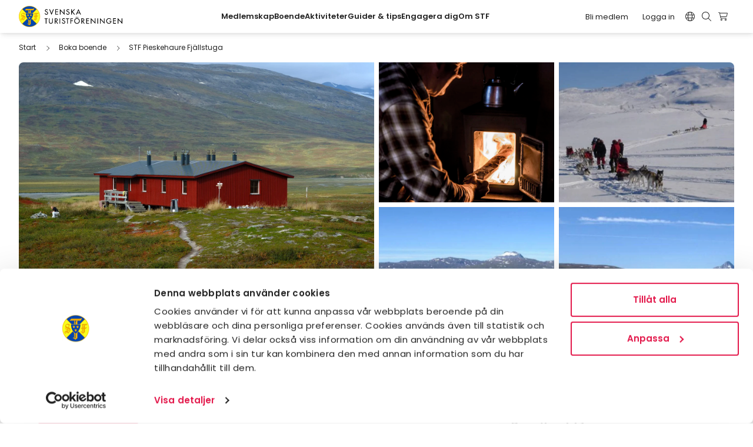

--- FILE ---
content_type: text/html; charset=UTF-8
request_url: https://www.svenskaturistforeningen.se/boende/stf-pieskehaure-fjallstuga/
body_size: 38087
content:
<!doctype html>
<html lang="sv-SE">
	<head>
  <meta charset="utf-8"/>
  <meta http-equiv="X-UA-Compatible" content="IE=edge">
  <meta name="viewport" content="width=device-width, initial-scale=1">
  <meta name="format-detection" content="telephone=no">
  <link rel="shortcut icon" href="https://www.svenskaturistforeningen.se/app/themes/stf/assets/img/favicon.ico" type="image/x-icon"/>
  <meta name="msapplication-TileColor" content="#ffffff">
  <meta name="msapplication-TileImage" content="https://stfturist.imgix.net/app/themes/stf/assets/img/apple-touch-icon-144x144.png?auto=format">
  <link rel="apple-touch-icon" href="https://stfturist.imgix.net/app/themes/stf/assets/img/apple-touch-icon.png?auto=format"/>
  <link rel="apple-touch-icon" sizes="57x57" href="https://stfturist.imgix.net/app/themes/stf/assets/img/apple-touch-icon-57x57.png?auto=format"/>
  <link rel="apple-touch-icon" sizes="72x72" href="https://stfturist.imgix.net/app/themes/stf/assets/img/apple-touch-icon-72x72.png?auto=format"/>
  <link rel="apple-touch-icon" sizes="76x76" href="https://stfturist.imgix.net/app/themes/stf/assets/img/apple-touch-icon-72x72.png?auto=format"/>
  <link rel="apple-touch-icon" sizes="114x114" href="https://stfturist.imgix.net/app/themes/stf/assets/img/apple-touch-icon-114x114.png?auto=format"/>
  <link rel="apple-touch-icon" sizes="120x120" href="https://stfturist.imgix.net/app/themes/stf/assets/img/apple-touch-icon-120x120.png?auto=format"/>
  <link rel="apple-touch-icon" sizes="144x144" href="https://stfturist.imgix.net/app/themes/stf/assets/img/apple-touch-icon-144x144.png?auto=format"/>
  <link rel="apple-touch-icon" sizes="152x152" href="https://stfturist.imgix.net/app/themes/stf/assets/img/apple-touch-icon-152x152.png?auto=format"/>
  <link rel="apple-touch-icon" sizes="180x180" href="https://stfturist.imgix.net/app/themes/stf/assets/img/apple-touch-icon-180x180.png?auto=format"/>
  <link rel="dns-prefetch" href="https://lajka.stfturist.net">
  <link rel="preconnect" href="https://lajka.stfturist.net">
                       <script>(function(w,d,s,l,i){w[l]=w[l]||[];w[l].push({'gtm.start':
 new Date().getTime(),event:'gtm.js'});var f=d.getElementsByTagName(s)[0],
 j=d.createElement(s),dl=l!='dataLayer'?'&l='+l:'';j.async=true;j.src=
 '//www.googletagmanager.com/gtm.js?id='+i+dl;f.parentNode.insertBefore(j,f);
 })(window,document,'script','dataLayer','GTM-5Q5N9G');</script>
        <script>
    document.addEventListener( 'wpcf7mailsent', function( event ) {
        if (typeof ga === 'function') {
          ga('send', 'event', 'Contact Form', 'submit');
        }
    }, false );
</script>
        
    <script type="text/javascript">
	window.dataLayer = window.dataLayer || [];

	function gtag() {
		dataLayer.push(arguments);
	}

	gtag("consent", "default", {
		ad_personalization: "denied",
		ad_storage: "denied",
		ad_user_data: "denied",
		analytics_storage: "denied",
		functionality_storage: "denied",
		personalization_storage: "denied",
		security_storage: "granted",
		wait_for_update: 500,
	});
	gtag("set", "ads_data_redaction", true);
	gtag("set", "url_passthrough", true);
</script>
<script type="text/javascript"
		id="Cookiebot"
		src="https://consent.cookiebot.com/uc.js"
		data-implementation="wp"
		data-cbid="947bf773-ec96-4959-a0a5-b3765622a8da"
						data-culture="SV"
				async	></script>
<meta name='robots' content='index, follow, max-image-preview:large, max-snippet:-1, max-video-preview:-1' />
	<style>img:is([sizes="auto" i], [sizes^="auto," i]) { contain-intrinsic-size: 3000px 1500px }</style>
	<link rel="dns-prefetch" href="//stfturist.imgix.net"/><link rel='dns-prefetch' href='//js.sentry-cdn.com' />

<link rel='stylesheet' id='wp-block-library-css' href='https://www.svenskaturistforeningen.se/wp/wp-includes/css/dist/block-library/style.min.css?ver=6.8.3' type='text/css' media='all' />
<style id='global-styles-inline-css' type='text/css'>
:root{--wp--preset--aspect-ratio--square: 1;--wp--preset--aspect-ratio--4-3: 4/3;--wp--preset--aspect-ratio--3-4: 3/4;--wp--preset--aspect-ratio--3-2: 3/2;--wp--preset--aspect-ratio--2-3: 2/3;--wp--preset--aspect-ratio--16-9: 16/9;--wp--preset--aspect-ratio--9-16: 9/16;--wp--preset--color--black: #000000;--wp--preset--color--cyan-bluish-gray: #abb8c3;--wp--preset--color--white: #ffffff;--wp--preset--color--pale-pink: #f78da7;--wp--preset--color--vivid-red: #cf2e2e;--wp--preset--color--luminous-vivid-orange: #ff6900;--wp--preset--color--luminous-vivid-amber: #fcb900;--wp--preset--color--light-green-cyan: #7bdcb5;--wp--preset--color--vivid-green-cyan: #00d084;--wp--preset--color--pale-cyan-blue: #8ed1fc;--wp--preset--color--vivid-cyan-blue: #0693e3;--wp--preset--color--vivid-purple: #9b51e0;--wp--preset--gradient--vivid-cyan-blue-to-vivid-purple: linear-gradient(135deg,rgba(6,147,227,1) 0%,rgb(155,81,224) 100%);--wp--preset--gradient--light-green-cyan-to-vivid-green-cyan: linear-gradient(135deg,rgb(122,220,180) 0%,rgb(0,208,130) 100%);--wp--preset--gradient--luminous-vivid-amber-to-luminous-vivid-orange: linear-gradient(135deg,rgba(252,185,0,1) 0%,rgba(255,105,0,1) 100%);--wp--preset--gradient--luminous-vivid-orange-to-vivid-red: linear-gradient(135deg,rgba(255,105,0,1) 0%,rgb(207,46,46) 100%);--wp--preset--gradient--very-light-gray-to-cyan-bluish-gray: linear-gradient(135deg,rgb(238,238,238) 0%,rgb(169,184,195) 100%);--wp--preset--gradient--cool-to-warm-spectrum: linear-gradient(135deg,rgb(74,234,220) 0%,rgb(151,120,209) 20%,rgb(207,42,186) 40%,rgb(238,44,130) 60%,rgb(251,105,98) 80%,rgb(254,248,76) 100%);--wp--preset--gradient--blush-light-purple: linear-gradient(135deg,rgb(255,206,236) 0%,rgb(152,150,240) 100%);--wp--preset--gradient--blush-bordeaux: linear-gradient(135deg,rgb(254,205,165) 0%,rgb(254,45,45) 50%,rgb(107,0,62) 100%);--wp--preset--gradient--luminous-dusk: linear-gradient(135deg,rgb(255,203,112) 0%,rgb(199,81,192) 50%,rgb(65,88,208) 100%);--wp--preset--gradient--pale-ocean: linear-gradient(135deg,rgb(255,245,203) 0%,rgb(182,227,212) 50%,rgb(51,167,181) 100%);--wp--preset--gradient--electric-grass: linear-gradient(135deg,rgb(202,248,128) 0%,rgb(113,206,126) 100%);--wp--preset--gradient--midnight: linear-gradient(135deg,rgb(2,3,129) 0%,rgb(40,116,252) 100%);--wp--preset--font-size--small: 13px;--wp--preset--font-size--medium: 20px;--wp--preset--font-size--large: 36px;--wp--preset--font-size--x-large: 42px;--wp--preset--font-family--inter: "Inter", sans-serif;--wp--preset--font-family--cardo: Cardo;--wp--preset--spacing--20: 0.44rem;--wp--preset--spacing--30: 0.67rem;--wp--preset--spacing--40: 1rem;--wp--preset--spacing--50: 1.5rem;--wp--preset--spacing--60: 2.25rem;--wp--preset--spacing--70: 3.38rem;--wp--preset--spacing--80: 5.06rem;--wp--preset--shadow--natural: 6px 6px 9px rgba(0, 0, 0, 0.2);--wp--preset--shadow--deep: 12px 12px 50px rgba(0, 0, 0, 0.4);--wp--preset--shadow--sharp: 6px 6px 0px rgba(0, 0, 0, 0.2);--wp--preset--shadow--outlined: 6px 6px 0px -3px rgba(255, 255, 255, 1), 6px 6px rgba(0, 0, 0, 1);--wp--preset--shadow--crisp: 6px 6px 0px rgba(0, 0, 0, 1);}:root { --wp--style--global--content-size: 712px;--wp--style--global--wide-size: 968px; }:where(body) { margin: 0; }.wp-site-blocks > .alignleft { float: left; margin-right: 2em; }.wp-site-blocks > .alignright { float: right; margin-left: 2em; }.wp-site-blocks > .aligncenter { justify-content: center; margin-left: auto; margin-right: auto; }:where(.wp-site-blocks) > * { margin-block-start: 24px; margin-block-end: 0; }:where(.wp-site-blocks) > :first-child { margin-block-start: 0; }:where(.wp-site-blocks) > :last-child { margin-block-end: 0; }:root { --wp--style--block-gap: 24px; }:root :where(.is-layout-flow) > :first-child{margin-block-start: 0;}:root :where(.is-layout-flow) > :last-child{margin-block-end: 0;}:root :where(.is-layout-flow) > *{margin-block-start: 24px;margin-block-end: 0;}:root :where(.is-layout-constrained) > :first-child{margin-block-start: 0;}:root :where(.is-layout-constrained) > :last-child{margin-block-end: 0;}:root :where(.is-layout-constrained) > *{margin-block-start: 24px;margin-block-end: 0;}:root :where(.is-layout-flex){gap: 24px;}:root :where(.is-layout-grid){gap: 24px;}.is-layout-flow > .alignleft{float: left;margin-inline-start: 0;margin-inline-end: 2em;}.is-layout-flow > .alignright{float: right;margin-inline-start: 2em;margin-inline-end: 0;}.is-layout-flow > .aligncenter{margin-left: auto !important;margin-right: auto !important;}.is-layout-constrained > .alignleft{float: left;margin-inline-start: 0;margin-inline-end: 2em;}.is-layout-constrained > .alignright{float: right;margin-inline-start: 2em;margin-inline-end: 0;}.is-layout-constrained > .aligncenter{margin-left: auto !important;margin-right: auto !important;}.is-layout-constrained > :where(:not(.alignleft):not(.alignright):not(.alignfull)){max-width: var(--wp--style--global--content-size);margin-left: auto !important;margin-right: auto !important;}.is-layout-constrained > .alignwide{max-width: var(--wp--style--global--wide-size);}body .is-layout-flex{display: flex;}.is-layout-flex{flex-wrap: wrap;align-items: center;}.is-layout-flex > :is(*, div){margin: 0;}body .is-layout-grid{display: grid;}.is-layout-grid > :is(*, div){margin: 0;}body{padding-top: 0px;padding-right: 0px;padding-bottom: 0px;padding-left: 0px;}a:where(:not(.wp-element-button)){text-decoration: underline;}:root :where(.wp-element-button, .wp-block-button__link){background-color: #32373c;border-width: 0;color: #fff;font-family: inherit;font-size: inherit;line-height: inherit;padding: calc(0.667em + 2px) calc(1.333em + 2px);text-decoration: none;}.has-black-color{color: var(--wp--preset--color--black) !important;}.has-cyan-bluish-gray-color{color: var(--wp--preset--color--cyan-bluish-gray) !important;}.has-white-color{color: var(--wp--preset--color--white) !important;}.has-pale-pink-color{color: var(--wp--preset--color--pale-pink) !important;}.has-vivid-red-color{color: var(--wp--preset--color--vivid-red) !important;}.has-luminous-vivid-orange-color{color: var(--wp--preset--color--luminous-vivid-orange) !important;}.has-luminous-vivid-amber-color{color: var(--wp--preset--color--luminous-vivid-amber) !important;}.has-light-green-cyan-color{color: var(--wp--preset--color--light-green-cyan) !important;}.has-vivid-green-cyan-color{color: var(--wp--preset--color--vivid-green-cyan) !important;}.has-pale-cyan-blue-color{color: var(--wp--preset--color--pale-cyan-blue) !important;}.has-vivid-cyan-blue-color{color: var(--wp--preset--color--vivid-cyan-blue) !important;}.has-vivid-purple-color{color: var(--wp--preset--color--vivid-purple) !important;}.has-black-background-color{background-color: var(--wp--preset--color--black) !important;}.has-cyan-bluish-gray-background-color{background-color: var(--wp--preset--color--cyan-bluish-gray) !important;}.has-white-background-color{background-color: var(--wp--preset--color--white) !important;}.has-pale-pink-background-color{background-color: var(--wp--preset--color--pale-pink) !important;}.has-vivid-red-background-color{background-color: var(--wp--preset--color--vivid-red) !important;}.has-luminous-vivid-orange-background-color{background-color: var(--wp--preset--color--luminous-vivid-orange) !important;}.has-luminous-vivid-amber-background-color{background-color: var(--wp--preset--color--luminous-vivid-amber) !important;}.has-light-green-cyan-background-color{background-color: var(--wp--preset--color--light-green-cyan) !important;}.has-vivid-green-cyan-background-color{background-color: var(--wp--preset--color--vivid-green-cyan) !important;}.has-pale-cyan-blue-background-color{background-color: var(--wp--preset--color--pale-cyan-blue) !important;}.has-vivid-cyan-blue-background-color{background-color: var(--wp--preset--color--vivid-cyan-blue) !important;}.has-vivid-purple-background-color{background-color: var(--wp--preset--color--vivid-purple) !important;}.has-black-border-color{border-color: var(--wp--preset--color--black) !important;}.has-cyan-bluish-gray-border-color{border-color: var(--wp--preset--color--cyan-bluish-gray) !important;}.has-white-border-color{border-color: var(--wp--preset--color--white) !important;}.has-pale-pink-border-color{border-color: var(--wp--preset--color--pale-pink) !important;}.has-vivid-red-border-color{border-color: var(--wp--preset--color--vivid-red) !important;}.has-luminous-vivid-orange-border-color{border-color: var(--wp--preset--color--luminous-vivid-orange) !important;}.has-luminous-vivid-amber-border-color{border-color: var(--wp--preset--color--luminous-vivid-amber) !important;}.has-light-green-cyan-border-color{border-color: var(--wp--preset--color--light-green-cyan) !important;}.has-vivid-green-cyan-border-color{border-color: var(--wp--preset--color--vivid-green-cyan) !important;}.has-pale-cyan-blue-border-color{border-color: var(--wp--preset--color--pale-cyan-blue) !important;}.has-vivid-cyan-blue-border-color{border-color: var(--wp--preset--color--vivid-cyan-blue) !important;}.has-vivid-purple-border-color{border-color: var(--wp--preset--color--vivid-purple) !important;}.has-vivid-cyan-blue-to-vivid-purple-gradient-background{background: var(--wp--preset--gradient--vivid-cyan-blue-to-vivid-purple) !important;}.has-light-green-cyan-to-vivid-green-cyan-gradient-background{background: var(--wp--preset--gradient--light-green-cyan-to-vivid-green-cyan) !important;}.has-luminous-vivid-amber-to-luminous-vivid-orange-gradient-background{background: var(--wp--preset--gradient--luminous-vivid-amber-to-luminous-vivid-orange) !important;}.has-luminous-vivid-orange-to-vivid-red-gradient-background{background: var(--wp--preset--gradient--luminous-vivid-orange-to-vivid-red) !important;}.has-very-light-gray-to-cyan-bluish-gray-gradient-background{background: var(--wp--preset--gradient--very-light-gray-to-cyan-bluish-gray) !important;}.has-cool-to-warm-spectrum-gradient-background{background: var(--wp--preset--gradient--cool-to-warm-spectrum) !important;}.has-blush-light-purple-gradient-background{background: var(--wp--preset--gradient--blush-light-purple) !important;}.has-blush-bordeaux-gradient-background{background: var(--wp--preset--gradient--blush-bordeaux) !important;}.has-luminous-dusk-gradient-background{background: var(--wp--preset--gradient--luminous-dusk) !important;}.has-pale-ocean-gradient-background{background: var(--wp--preset--gradient--pale-ocean) !important;}.has-electric-grass-gradient-background{background: var(--wp--preset--gradient--electric-grass) !important;}.has-midnight-gradient-background{background: var(--wp--preset--gradient--midnight) !important;}.has-small-font-size{font-size: var(--wp--preset--font-size--small) !important;}.has-medium-font-size{font-size: var(--wp--preset--font-size--medium) !important;}.has-large-font-size{font-size: var(--wp--preset--font-size--large) !important;}.has-x-large-font-size{font-size: var(--wp--preset--font-size--x-large) !important;}.has-inter-font-family{font-family: var(--wp--preset--font-family--inter) !important;}.has-cardo-font-family{font-family: var(--wp--preset--font-family--cardo) !important;}
:root :where(.wp-block-pullquote){font-size: 1.5em;line-height: 1.6;}
</style>
<link rel='stylesheet' id='brands-styles-css' href='https://www.svenskaturistforeningen.se/app/plugins/woocommerce/assets/css/brands.css?ver=9.7.1' type='text/css' media='all' />
<link rel='stylesheet' id='cf7cf-style-css' href='https://www.svenskaturistforeningen.se/app/plugins/cf7-conditional-fields/style.css?ver=2.6.4' type='text/css' media='all' />
<link rel='stylesheet' id='site_css-css' href='https://www.svenskaturistforeningen.se/app/themes/stf/assets/dist/main.min.css?v=1768313270' type='text/css' media='all' />
<link rel='stylesheet' id='bundle_css-css' href='https://www.svenskaturistforeningen.se/app/themes/stf/assets/dist/bundle.min.css?v=1768313270' type='text/css' media='all' />
<script type="text/javascript" src="https://www.svenskaturistforeningen.se/wp/wp-includes/js/jquery/jquery.min.js?ver=3.7.1" id="jquery-core-js"></script>
<script type="text/javascript" src="https://www.svenskaturistforeningen.se/wp/wp-includes/js/jquery/jquery-migrate.min.js?ver=3.4.1" id="jquery-migrate-js"></script>
<link rel="EditURI" type="application/rsd+xml" title="RSD" href="https://www.svenskaturistforeningen.se/wp/xmlrpc.php?rsd" />

<link rel='shortlink' href='https://www.svenskaturistforeningen.se/?p=5407955' />
<script type="text/javascript">window.wpApiSettings={"root":"https:\/\/www.svenskaturistforeningen.se\/api\/","nonce":"7060265c3a","versionString":"api\/v1\/"}</script>
<meta class="swiftype" name="category-id" data-type="integer" content="766" />

<meta class="swiftype" name="category-name" data-type="string" content="Boende" />

<meta class="swiftype" name="search-priority" data-type="integer" content="5" />
	<noscript><style>.woocommerce-product-gallery{ opacity: 1 !important; }</style></noscript>
	
<meta name="st:robots" content="index, follow, max-snippet:-1, max-image-preview:large, max-video-preview:-1" />
<meta class="swiftype" name="image" data-type="enum" content="https://stfturist-lajka.imgix.net/v1/image/citybreak/7610885?w=732&#038;h=586&#038;fit=crop&#038;crop=faces,focalpoint&#038;auto=format&#038;dpr=2" />
	<!-- This site is optimized with the Yoast SEO Premium plugin v26.1 (Yoast SEO v26.1.1) - https://yoast.com/wordpress/plugins/seo/ -->
	<title>STF Pieskehaure Fjällstuga - Svenska Turistföreningen</title>
	<meta name="description" class="swiftype" data-type="string" content="Pieskehaure ligger vid sjön med samma namn, Här är det vackert och lättvandrat och domineras av utsikten mot Sulitelmas mäktiga glaciärer." />
	<link rel="canonical" href="https://www.svenskaturistforeningen.se/boende/stf-pieskehaure-fjallstuga/" />
	<meta property="og:locale" content="sv_SE" />
	<meta property="og:type" content="article" />
	<meta property="og:title" content="STF Pieskehaure Fjällstuga" />
	<meta property="og:description" content="Pieskehaure ligger vid sjön med samma namn, Här är det vackert och lättvandrat och domineras av utsikten mot Sulitelmas mäktiga glaciärer." />
	<meta property="og:url" content="https://www.svenskaturistforeningen.se/boende/stf-pieskehaure-fjallstuga/" />
	<meta property="og:site_name" content="Svenska Turistföreningen" />
	<meta property="article:publisher" content="https://www.facebook.com/SvenskaTuristforeningen/" />
	<meta property="article:modified_time" content="2026-01-18T16:05:54+00:00" />
	<meta property="og:image" content="https://stfturist-lajka.imgix.net/v1/image/citybreak/7610885?w=732&h=586&fit=crop&crop=faces,focalpoint&auto=format&dpr=2" />
	<meta property="og:image:width" content="1200" />
	<meta property="og:image:height" content="628" />
	<meta property="og:image:type" content="image/jpeg" />
	<meta name="twitter:card" content="summary_large_image" />
	<meta name="twitter:image" content="https://stfturist-lajka.imgix.net/v1/image/citybreak/7610885?w=732&h=586&fit=crop&crop=faces,focalpoint&auto=format&dpr=2" />
	<meta name="twitter:label1" content="Beräknad lästid" />
	<meta name="twitter:data1" content="1 minut" />
	<script type="application/ld+json" class="yoast-schema-graph">{"@context":"https://schema.org","@graph":[{"@type":"WebPage","@id":"https://www.svenskaturistforeningen.se/boende/stf-pieskehaure-fjallstuga/","url":"https://www.svenskaturistforeningen.se/boende/stf-pieskehaure-fjallstuga/","name":"STF Pieskehaure Fjällstuga - Svenska Turistföreningen","isPartOf":{"@id":"https://www.svenskaturistforeningen.se/#website"},"datePublished":"2023-02-13T13:31:16+00:00","dateModified":"2026-01-18T16:05:54+00:00","description":"Pieskehaure ligger vid sjön med samma namn, Här är det vackert och lättvandrat och domineras av utsikten mot Sulitelmas mäktiga glaciärer.","breadcrumb":{"@id":"https://www.svenskaturistforeningen.se/boende/stf-pieskehaure-fjallstuga/#breadcrumb"},"inLanguage":"sv-SE","potentialAction":[{"@type":"ReadAction","target":["https://www.svenskaturistforeningen.se/boende/stf-pieskehaure-fjallstuga/"]}]},{"@type":"BreadcrumbList","@id":"https://www.svenskaturistforeningen.se/boende/stf-pieskehaure-fjallstuga/#breadcrumb","itemListElement":[{"@type":"ListItem","position":1,"name":"Home","item":"https://www.svenskaturistforeningen.se/"},{"@type":"ListItem","position":2,"name":"Accommodations","item":"https://www.svenskaturistforeningen.se/boende/"},{"@type":"ListItem","position":3,"name":"STF Pieskehaure Fjällstuga"}]},{"@type":"WebSite","@id":"https://www.svenskaturistforeningen.se/#website","url":"https://www.svenskaturistforeningen.se/","name":"Svenska Turistföreningen","description":"Upptäck äventyret Sverige","publisher":{"@id":"https://www.svenskaturistforeningen.se/#organization"},"potentialAction":[{"@type":"SearchAction","target":{"@type":"EntryPoint","urlTemplate":"https://www.svenskaturistforeningen.se/sok/{search_term_string}"},"query-input":{"@type":"PropertyValueSpecification","valueRequired":true,"valueName":"search_term_string"}}],"inLanguage":"sv-SE"},{"@type":"Organization","@id":"https://www.svenskaturistforeningen.se/#organization","name":"Svenska Turistföreningen","url":"https://www.svenskaturistforeningen.se/","logo":{"@type":"ImageObject","inLanguage":"sv-SE","@id":"https://www.svenskaturistforeningen.se/#/schema/logo/image/","url":"https://stfturist.imgix.net/app/uploads/2021/12/stf_logo_150mm150dpi.jpg?auto=format","contentUrl":"https://stfturist.imgix.net/app/uploads/2021/12/stf_logo_150mm150dpi.jpg?auto=format","width":1377,"height":280,"caption":"Svenska Turistföreningen"},"image":{"@id":"https://www.svenskaturistforeningen.se/#/schema/logo/image/"},"sameAs":["https://www.facebook.com/SvenskaTuristforeningen/","https://www.instagram.com/stfturist/"]}]}</script>
	<!-- / Yoast SEO Premium plugin. -->


<style class='wp-fonts-local' type='text/css'>
@font-face{font-family:Inter;font-style:normal;font-weight:300 900;font-display:fallback;src:url('https://www.svenskaturistforeningen.se/app/plugins/woocommerce/assets/fonts/Inter-VariableFont_slnt,wght.woff2') format('woff2');font-stretch:normal;}
@font-face{font-family:Cardo;font-style:normal;font-weight:400;font-display:fallback;src:url('https://www.svenskaturistforeningen.se/app/plugins/woocommerce/assets/fonts/cardo_normal_400.woff2') format('woff2');}
</style>

</head>
	<body class="wp-singular accommodation-template-default single single-accommodation postid-5407955 wp-theme-stf theme-stf woocommerce-no-js u-flex u-flex-col u-min-h-screen">
				 <noscript><iframe src="//www.googletagmanager.com/ns.html?id=GTM-5Q5N9G"
 height="0" width="0" style="display:none;visibility:hidden"></iframe></noscript>

	

	
<header
	data-component-site-header data-swiftype-index="false" class="site-header u-z-[1020] theme-white-mono u-bg-theme u-w-full u-sticky u-top-0 u-top-[var(--wp-admin-bar-height,_0px)] u-shadow-header">

		<a href="#content" class="u-sr-only u-font-bold focus:u-not-sr-only focus:u-fixed u-top-4 u-left-4 focus:u-p-3 focus:u-bg-white focus:u-text-black focus:u-z-[1060]">
		Hoppa till innehåll
	</a>

	<div
		class="u-flex xl:u-items-center u-justify-between u-py-2.5 u-px-5 lg:u-px-8 xl:u-space-x-4">

				<div class="u-grow-0">
			<a class="u-block" id="gaID_header_site_branding" href="https://www.svenskaturistforeningen.se">
				<svg class="2xl:u-w-48 u-w-44" aria-hidden="true"  xmlns="http://www.w3.org/2000/svg" xml:space="preserve" viewBox="0 0 264.987 54.413">
  <path d="M53.995 27.206c0 14.796-11.995 26.79-26.79 26.79-14.79 0-26.788-11.994-26.788-26.79C.417 12.408 12.414.42 27.205.42c14.795 0 26.79 11.988 26.79 26.786" fill="#f0ab00"/>
  <path d="M53.995 27.206c0 14.796-11.995 26.79-26.79 26.79-14.79 0-26.788-11.994-26.788-26.79C.417 12.408 12.414.42 27.205.42c14.795 0 26.79 11.988 26.79 26.786z" fill="none" stroke="#f9b200" stroke-width=".83317917" stroke-miterlimit="3.864"/>
  <path d="M45.325 8.511a25.52 25.52 0 0 0-18.112-7.5c-7.074 0-13.479 2.871-18.12 7.502L27.21 26.625 45.325 8.51M9.09 45.912a25.538 25.538 0 0 0 18.123 7.51 25.544 25.544 0 0 0 18.12-7.506L27.21 27.79 9.09 45.911" fill="#0046ad"/>
  <path d="M8.513 9.094c-4.634 4.64-7.506 11.05-7.506 18.12a25.52 25.52 0 0 0 7.5 18.114L26.629 27.21 8.513 9.094M45.91 9.094 27.793 27.21l18.124 18.118a25.519 25.519 0 0 0 7.504-18.113c0-7.079-2.87-13.487-7.51-18.121" fill="#f9ff1e"/>
  <path d="M7.195 33.855c-.505-.015-1.38.177-1.372 1.162-.007.586.342 1.069 1.012 1.064 1.07.007 1.492-1.78 1.495-1.788-.078-.304-1.06-.428-1.135-.438zm3.154-1.712s.305.117.884.548c.134.114.395.26.799.646.708.726 1.233 1.688 1.238 1.68.26-.277.54-.415.634-1.09.14-1.002-1.256-2.534-2.975-3.18l-.58 1.396zm1.07-2.774s1.81.725 2.6 1.719c.76.956.535 2.377.535 2.377l.304-.514s.928-1.885-.556-3.394c-.488-.487-1.692-1.155-2.396-1.323 0 0-.495 1.143-.487 1.135zm-1.614-9.918c-1.886.006-2.306 1.677-2.3 1.885v.417c-.006.25.335 1.046 1.061 1.575.315.234 3.536 1.34 3.543 1.346.17-.38.48-1.178.669-1.654.324-.722.647-1.684.649-1.734-.002-.321-1.013-1.1-1.191-1.218-.333-.187-1.055-.61-1.782-.617zm1.76-1.653c.661.065 1.657.337 2.015.467 1.085.407 1.891.597 1.735 1.084-.128.372-2.177 5.647-2.172 5.637-.005.048.658.32 1.318.619.023.02.869.531 1.268.93 1.192 1.202 1.078 2.516 1.08 2.666v.619c-.002.067.086 1.46-1.65 4.003-.834 1.235-2.39 2.835-3.388 3.549-.112-.104-.55-.98-1.706-2.043-.482-.424-.685-.559-.748-.571-.08.012-.293.725-.906 1.523-.437.566-.845.87-1.528.907-1.442.112-1.89-.606-2.09-1.655-.284-1.29.86-3.607 3.184-3.624a8.83 8.83 0 0 1 1.16.056s.714-1.666.72-1.674c-.006-.027-1.558-.717-1.93-.942-2.578-1.612-1.903-3.894-1.903-3.904.258 1.442 1.86 2.79 4.37 3.599l.465-1.219c-.005-.024-.452-.203-1.369-.592-.295-.102-1.127-.544-1.371-.723-1.851-1.233-1.962-2.614-1.922-3.755.01-.562.261-2.29 1.456-3.504.437-.45 1.105-.868 1.687-1.116 1.016-.42 1.807-.363 2.226-.337M42.823 35.483v-7.727h-1.04v4.59l-1.384 1.08c1.56.582 2.424 2.057 2.424 2.057zm-.895-14.89c-.033.188-.093 3.179-.087 5.04 0 0 1.124-.018.95-.028v-3.448c.47-.525 1.662-1.045 2.007-1.564zm-5.25 14.172c.87-1.962 3.424-1.537 3.424-1.537l.06-5.494h-3.017c.15-.2.985-1.129.995-1.136.396-.417.63-.778.97-.8.087.013.895-.005 1.031 0v-3.583c.036-.22.693-1.596 1.3-1.596-1.368 0-2.971-.016-2.98 0l2.33-2.448h5.775c-.002.01 1.65-.02 1.986-.056 1.193-.108 1.505-.565 1.505-.565.013.01.336.521.453.702l-1.432 2.341h-3.31v4.355c-.006.01-.022.487.086.48.104.011.356.027.57 0-.01.007 1.264-.19 1.478-.254 1.142-.296 1.484-.658 1.484-.658s.224.15.48.31l-2.307 2.908h-1.905c0 .226-.006 6.635 0 6.947-.125.133-2.208 1.71-2.418 1.85-.18.122-1.78 1.352-1.832 1.24-1.665-3.827-4.726-3.006-4.726-3.006M26.87 14.041 26.836 46.8c-.925-.75-1.805-1.084-2.594-1.189l1.437-.988V11.43l3.589.013zm11.94-7.509c-1.599.935-4.935.977-4.935.977H18.417l-3.604 3.91 10.316.01-1.036 1.147-.036 33.008c-1.882-.17-3.188.974-3.188.974 4.318.604 5.475 3.418 5.475 3.418l4.221-3.274V11.444h6.626l2.687-4.245-1.068-.667" fill="#f0ab00"/>
  <path d="M72.942 11.405c-.502-.849-1.152-1.283-2.184-1.283-1.085 0-2.282.74-2.282 1.933 0 1.07 1.05 1.627 1.904 1.955l.975.38c1.932.76 3.38 1.826 3.38 4.109 0 2.477-1.919 4.246-4.355 4.246-2.208 0-3.927-1.626-4.219-3.82l1.72-.355c-.016 1.498 1.174 2.585 2.64 2.585 1.465 0 2.514-1.23 2.514-2.656 0-1.468-1.173-2.099-2.351-2.588l-.941-.4c-1.556-.666-2.965-1.553-2.965-3.456 0-2.204 1.951-3.527 4.016-3.527 1.52 0 2.767.745 3.51 2.065l-1.362.812M83.636 18.914 87.688 8.82h1.86l-5.912 14.361-5.933-14.36h1.863l4.07 10.093M93.241 8.82h7.325v1.552H94.94v3.822h5.466v1.556H94.94v5.153h5.626v1.557H93.24V8.82M105.032 8.167l10.241 10.729V8.82h1.696v14.2l-10.235-10.727V22.46h-1.702V8.167M127.986 11.405c-.505-.849-1.152-1.283-2.183-1.283-1.092 0-2.282.74-2.282 1.933 0 1.07 1.049 1.627 1.898 1.955l.979.38c1.934.76 3.38 1.826 3.38 4.109 0 2.477-1.915 4.246-4.36 4.246-2.204 0-3.918-1.626-4.212-3.82l1.72-.355c-.018 1.498 1.173 2.585 2.64 2.585 1.465 0 2.514-1.23 2.514-2.656 0-1.468-1.176-2.099-2.35-2.588l-.943-.4c-1.56-.666-2.964-1.553-2.964-3.456 0-2.204 1.948-3.527 4.01-3.527 1.523 0 2.773.745 3.515 2.065l-1.362.812M141.665 8.82h2.224l-6.134 6.13L144 22.46h-2.301l-5.136-6.35-.686.646v5.704h-1.702V8.82h1.702v5.914l5.788-5.914M155.753 19.04l1.558 3.42h1.825l-6.51-14.217-6.517 14.217h1.831l1.559-3.42zm-.702-1.557h-4.854l2.43-5.518zM70.694 45.575h-1.697V33.492h-3.24v-1.556h8.175v1.556h-3.238v12.083M78.74 31.969v8.048c0 2.224.671 4.286 3.291 4.286 2.625 0 3.294-2.062 3.294-4.286V31.97h1.7v8.628c0 3.001-1.861 5.298-4.994 5.298-3.125 0-4.992-2.297-4.992-5.298V31.97h1.701M96.089 39.639c1.97-.234 3.273-1.86 3.273-3.817 0-1.302-.652-2.585-1.79-3.256-1.088-.614-2.386-.63-3.601-.63h-2.063v13.635h1.702v-5.77h.705l4.016 5.77h2.062zm-2.479-6.187h.453c1.68 0 3.706.31 3.706 2.443 0 2.17-1.879 2.497-3.62 2.497h-.539v-4.94M105.883 45.571h-1.702V31.935h1.702V45.57M117.026 34.52c-.508-.85-1.16-1.283-2.19-1.283-1.084 0-2.276.74-2.276 1.936 0 1.071 1.045 1.626 1.896 1.951l.977.38c1.939.76 3.383 1.826 3.383 4.108 0 2.475-1.915 4.25-4.36 4.25-2.207 0-3.924-1.627-4.214-3.817l1.717-.362c-.014 1.501 1.18 2.586 2.643 2.586 1.468 0 2.514-1.232 2.514-2.657 0-1.464-1.174-2.1-2.35-2.587l-.945-.398c-1.554-.67-2.965-1.554-2.965-3.454 0-2.21 1.957-3.528 4.018-3.528 1.518 0 2.766.74 3.506 2.063l-1.354.812M125.372 45.571h-1.702V33.488h-3.235v-1.555h8.175v1.555h-3.238V45.57M133.657 33.504v3.838h4.736v1.552h-4.736v6.691h-1.702V31.95h6.602v1.554h-4.9M148.835 31.64c-3.906 0-7.144 3.198-7.144 7.11 0 4.049 3.202 7.109 7.144 7.109 3.944 0 7.144-3.06 7.144-7.11 0-3.911-3.236-7.109-7.144-7.109zm1.914-3.346a1.094 1.094 0 1 0 1.09 1.083c.001-.593-.491-1.083-1.09-1.083zm-3.812 0a1.094 1.094 0 1 0 0 2.187 1.09 1.09 0 0 0 1.084-1.104c0-.593-.486-1.083-1.084-1.083zm1.898 15.97c-2.947 0-5.442-2.405-5.442-5.514 0-3.005 2.24-5.522 5.442-5.522 3.2 0 5.445 2.517 5.445 5.522 0 3.109-2.499 5.515-5.445 5.515M164.283 39.634c1.973-.236 3.274-1.864 3.274-3.814 0-1.302-.648-2.592-1.788-3.258-1.085-.616-2.388-.634-3.602-.634h-2.06v13.64h1.7v-5.77h.704l4.017 5.77h2.063zm-2.476-6.187h.454c1.679 0 3.704.31 3.704 2.445 0 2.167-1.88 2.495-3.614 2.495h-.544v-4.94M172.435 31.952h7.324v1.558h-5.623v3.818h5.46v1.555h-5.46v5.154h5.623v1.556h-7.324v-13.64M184.252 31.28 194.493 42V31.928h1.702v14.2l-10.239-10.725v10.165h-1.704V31.28M202.816 45.595h-1.697v-13.64h1.697v13.64M207.69 31.306l10.235 10.725V31.955h1.703v14.2l-10.237-10.729v10.169h-1.702V31.306M237.037 38.666v.542c0 3.747-2.644 6.62-6.458 6.62-3.818 0-6.89-3.289-6.89-7.07 0-3.926 3.146-7.147 7.072-7.147 2.115 0 4.211.963 5.55 2.644l-1.192 1.134c-.978-1.336-2.627-2.22-4.287-2.22-3.056 0-5.448 2.477-5.448 5.533 0 2.857 2.352 5.572 5.304 5.572 2.112 0 4.396-1.828 4.465-4.053h-3.526v-1.555h5.41M241.227 31.928h7.328v1.556h-5.631V37.3h5.465v1.557h-5.465v5.154h5.63v1.557h-7.327v-13.64M253.043 31.306l10.24 10.725V31.955h1.7v14.2l-10.238-10.729v10.169h-1.702V31.306"/>
  <path d="M17.524 18.901h19.474c.002 2.79-.44 5.843-1.54 8.682-1.905 4.946-5.094 8.52-8.507 10.588-3.35-2.457-6.669-6.308-7.974-10.588-1.024-3.34-1.246-5.24-1.453-8.682" fill="#0046ad"/>
  <path d="M36.655 19.229c-.033 2.914-.545 5.75-1.503 8.233-1.699 4.42-4.605 8.061-8.189 10.3-3.681-2.76-6.546-6.576-7.668-10.273-1-3.254-1.232-5.173-1.418-8.26h18.778zm.343-.659H17.173l.026.35c.196 3.358.405 5.315 1.46 8.757 1.185 3.893 4.208 7.914 8.093 10.763l.175.127.192-.115c3.8-2.302 6.865-6.118 8.647-10.751 1.03-2.653 1.565-5.698 1.557-8.8v-.33h-.325" fill="#fcc000"/>
  <path d="M36.655 19.229c-.033 2.914-.545 5.75-1.503 8.233-1.699 4.42-4.605 8.061-8.189 10.3-3.681-2.76-6.546-6.576-7.668-10.273-1-3.254-1.232-5.173-1.418-8.26h18.778zm.343-.659H17.173l.026.35c.196 3.358.405 5.315 1.46 8.757 1.185 3.893 4.208 7.914 8.093 10.763l.175.127.192-.115c3.8-2.302 6.865-6.118 8.647-10.751 1.03-2.653 1.565-5.698 1.557-8.8v-.33z" fill="none" stroke="#fcc000" stroke-width=".119997" stroke-miterlimit="3.864"/>
  <path d="M23.524 26.146c.864 0 1.353.078 1.353.078 0-2.87 1.256-3.533 1.256-3.533-.977-.776-1.898.402-1.898.402 0-.894-.73-1.77-.73-1.77h-.036s-.732.876-.732 1.77c0 0-.92-1.178-1.893-.402 0 0 1.35.853 1.35 3.533 0 0 .425-.078 1.293-.078h.037M30.916 26.146c.86 0 1.353.078 1.353.078 0-2.87 1.25-3.533 1.25-3.533-.973-.776-1.892.402-1.892.402 0-.894-.732-1.77-.732-1.77h-.036s-.73.876-.73 1.77c0 0-.92-1.178-1.895-.402 0 0 1.351.853 1.351 3.533 0 0 .423-.078 1.292-.078h.04M27.182 32.96c.867 0 1.36.075 1.36.075 0-2.87 1.252-3.537 1.252-3.537-.973-.766-1.895.412-1.895.412 0-.896-.73-1.773-.73-1.773h-.039s-.729.877-.729 1.773c0 0-.923-1.178-1.898-.412 0 0 1.354.855 1.354 3.537 0 0 .427-.074 1.291-.074h.034" fill="#f0ab00"/>
</svg>

				<span class="u-sr-only">Svenska Turistföreningen</span>
			</a>
		</div>

				<div class="u-flex u-items-center xl:u-hidden u-grow-0">
			<button data-menu-toggle aria-label="Visa meny" data-label-open="Visa meny" data-label-close="Stäng meny" class="menu-toggle u-relative u-w-4 u-h-4">
				<span class="u-inset-0 u-top-0 u-absolute u-w-4 u-h-[1px] u-bg-black u-transition-all u-ease-in-out"></span>
				<span class="u-inset-0 u-top-1.5 u-absolute u-w-4 u-h-[1px] u-bg-black u-transition-all u-ease-in-out"></span>
				<span class="u-inset-0 u-top-3 u-absolute u-w-4 u-h-[1px] u-bg-black u-transition-all u-ease-in-out"></span>
			</button>
		</div>

		<div data-main-nav class="main-nav-wrapper">

			<div
				data-nav-items-wrapper class="nav-items-wrapper">

								<nav class="xl:u-grow" aria-label="Huvudmeny">
					<ul id="menu-main-menu" class="u-flex u-flex-col xl:u-flex-row u-mb-0 u-h-full xl:u-gap-x-6 xl:u-justify-center main-navigation"><li><button 
					class="u-indent-0 xl:u-indent-0 
						u-flex u-flex-nowrap u-justify-between u-items-center 
						u-p-4 xl:u-p-0 
						u-w-full xl:u-w-auto 
						u-whitespace-nowrap 
						u-text-2xl xl:u-text-xs 
						u-font-semibold 
						u-group" 
					id="menu-medlemskap-5927338" 
					aria-expanded="false" 
					aria-controls="subnav-medlemskap-5927338-0">
					<span class="u-underline u-transition-colors u-decoration-transparent  group-hover:u-decoration-current group-focus-visible:u-shadow-none group-focus-visible:u-decoration-current">Medlemskap</span>
					<span data-mobile-menu-chevron class="menu-chevron xl:u-hidden"><svg class="u-h-4 u-w-4 u-transition-transform" aria-hidden="true"  xmlns="http://www.w3.org/2000/svg" viewBox="0 0 512 512"><!--! Font Awesome Pro 6.7.2 by @fontawesome - https://fontawesome.com License - https://fontawesome.com/license (Commercial License) Copyright 2024 Fonticons, Inc. --><path fill="currentColor" d="M267.3 395.3c-6.2 6.2-16.4 6.2-22.6 0l-192-192c-6.2-6.2-6.2-16.4 0-22.6s16.4-6.2 22.6 0L256 361.4 436.7 180.7c6.2-6.2 16.4-6.2 22.6 0s6.2 16.4 0 22.6l-192 192z"/></svg></span>
				</button>
<ul inert id="subnav-medlemskap-5927338-0" class="" data-active="false" aria-hidden="true">
<li><div class="u-indent-2 xl:u-indent-0 
					u-flex u-flex-nowrap u-justify-between u-items-center 
					u-relative xl:u-mb-4 xl:u-mt-2.5 u-p-4 xl:u-p-0">
					<h3 class="u-text-base xl:u-text-xs u-font-semibold xl:u-font-normal 
						u-mb-0 xl:u-mb-2.5" 
						id="heading-medlemsf--rm--ner-5927343">Medlemsförmåner</h3>
					<button class="before:u-inset-0 before:u-absolute xl:u-hidden" 
						aria-labelledby="heading-medlemsf--rm--ner-5927343" 
						aria-expanded="false" 
						aria-controls="subnav-medlemsf--rm--ner-5927343-1">
						<span data-mobile-menu-chevron class="menu-chevron xl:u-hidden"><svg class="u-h-4 u-w-4 u-transition-transform" aria-hidden="true"  xmlns="http://www.w3.org/2000/svg" viewBox="0 0 512 512"><!--! Font Awesome Pro 6.7.2 by @fontawesome - https://fontawesome.com License - https://fontawesome.com/license (Commercial License) Copyright 2024 Fonticons, Inc. --><path fill="currentColor" d="M267.3 395.3c-6.2 6.2-16.4 6.2-22.6 0l-192-192c-6.2-6.2-6.2-16.4 0-22.6s16.4-6.2 22.6 0L256 361.4 436.7 180.7c6.2-6.2 16.4-6.2 22.6 0s6.2 16.4 0 22.6l-192 192z"/></svg></span>
					</button>
				</div>
<ul id="subnav-medlemsf--rm--ner-5927343-1" class="" data-active="false" aria-hidden="true">
<li class="no-border"><a class="u-indent-4 xl:u-indent-0 
					u-inline-block 
					u-py-2 u-px-4 
					u-text-base xl:u-text-xs 
					xl:u-mb-2.5 
					xl:u-leading-4 
					u-w-full xl:u-w-auto 
					u-font-semibold xl:u-p-0

					u-underline
					u-decoration-transparent
					u-transition-colors
					hover:u-decoration-current" 
					href="https://www.svenskaturistforeningen.se/boende/medlemsrabatt-boende/">Medlemsrabatt på boende</a></li>
<li class="no-border"><a class="u-indent-4 xl:u-indent-0 
					u-inline-block 
					u-py-2 u-px-4 
					u-text-base xl:u-text-xs 
					xl:u-mb-2.5 
					xl:u-leading-4 
					u-w-full xl:u-w-auto 
					u-font-semibold xl:u-p-0

					u-underline
					u-decoration-transparent
					u-transition-colors
					hover:u-decoration-current" 
					href="https://www.svenskaturistforeningen.se/medlem/medlemsformaner/medlemsrabatt-tagresor/">Medlemsrabatt tågresor</a></li>
<li class="no-border"><a class="u-indent-4 xl:u-indent-0 
					u-inline-block 
					u-py-2 u-px-4 
					u-text-base xl:u-text-xs 
					xl:u-mb-2.5 
					xl:u-leading-4 
					u-w-full xl:u-w-auto 
					u-font-semibold xl:u-p-0

					u-underline
					u-decoration-transparent
					u-transition-colors
					hover:u-decoration-current" 
					href="https://www.svenskaturistforeningen.se/medlem/medlemsformaner/tidningen-turist/">Tidningen Turist</a></li>
<li class="no-border"><a class="u-indent-4 xl:u-indent-0 
					u-inline-block 
					u-py-2 u-px-4 
					u-text-base xl:u-text-xs 
					xl:u-mb-2.5 
					xl:u-leading-4 
					u-w-full xl:u-w-auto 
					u-font-semibold xl:u-p-0

					u-underline
					u-decoration-transparent
					u-transition-colors
					hover:u-decoration-current" 
					href="https://www.svenskaturistforeningen.se/medlem/medlemsformaner/">Alla medlemsförmåner</a></li>
</ul>
</li>
<li><div class="u-indent-2 xl:u-indent-0 
					u-flex u-flex-nowrap u-justify-between u-items-center 
					u-relative xl:u-mb-4 xl:u-mt-2.5 u-p-4 xl:u-p-0">
					<h3 class="u-text-base xl:u-text-xs u-font-semibold xl:u-font-normal 
						u-mb-0 xl:u-mb-2.5" 
						id="heading-vanliga-medlemsfr--gor-5927348">Vanliga medlemsfrågor</h3>
					<button class="before:u-inset-0 before:u-absolute xl:u-hidden" 
						aria-labelledby="heading-vanliga-medlemsfr--gor-5927348" 
						aria-expanded="false" 
						aria-controls="subnav-vanliga-medlemsfr--gor-5927348-1">
						<span data-mobile-menu-chevron class="menu-chevron xl:u-hidden"><svg class="u-h-4 u-w-4 u-transition-transform" aria-hidden="true"  xmlns="http://www.w3.org/2000/svg" viewBox="0 0 512 512"><!--! Font Awesome Pro 6.7.2 by @fontawesome - https://fontawesome.com License - https://fontawesome.com/license (Commercial License) Copyright 2024 Fonticons, Inc. --><path fill="currentColor" d="M267.3 395.3c-6.2 6.2-16.4 6.2-22.6 0l-192-192c-6.2-6.2-6.2-16.4 0-22.6s16.4-6.2 22.6 0L256 361.4 436.7 180.7c6.2-6.2 16.4-6.2 22.6 0s6.2 16.4 0 22.6l-192 192z"/></svg></span>
					</button>
				</div>
<ul id="subnav-vanliga-medlemsfr--gor-5927348-1" class="" data-active="false" aria-hidden="true">
<li class="no-border"><a class="u-indent-4 xl:u-indent-0 
					u-inline-block 
					u-py-2 u-px-4 
					u-text-base xl:u-text-xs 
					xl:u-mb-2.5 
					xl:u-leading-4 
					u-w-full xl:u-w-auto 
					u-font-semibold xl:u-p-0

					u-underline
					u-decoration-transparent
					u-transition-colors
					hover:u-decoration-current" 
					href="https://www.svenskaturistforeningen.se/om-stf/stf-medlemsservice/faq/varfor-far-jag-inget-fysiskt-medlemskort-langre/">Varför får jag inget fysiskt medlemskort?</a></li>
<li class="no-border"><a class="u-indent-4 xl:u-indent-0 
					u-inline-block 
					u-py-2 u-px-4 
					u-text-base xl:u-text-xs 
					xl:u-mb-2.5 
					xl:u-leading-4 
					u-w-full xl:u-w-auto 
					u-font-semibold xl:u-p-0

					u-underline
					u-decoration-transparent
					u-transition-colors
					hover:u-decoration-current" 
					href="https://www.svenskaturistforeningen.se/om-stf/stf-medlemsservice/faq/hur-hanterar-jag-mitt-familjemedlemskap/">Hur fungerar familjemedlemskapet?</a></li>
<li class="no-border"><a class="u-indent-4 xl:u-indent-0 
					u-inline-block 
					u-py-2 u-px-4 
					u-text-base xl:u-text-xs 
					xl:u-mb-2.5 
					xl:u-leading-4 
					u-w-full xl:u-w-auto 
					u-font-semibold xl:u-p-0

					u-underline
					u-decoration-transparent
					u-transition-colors
					hover:u-decoration-current" 
					href="https://www.svenskaturistforeningen.se/om-stf/stf-medlemsservice/faq/hur-loggar-jag-in-pa-mina-sidor/">Hur loggar jag in på Mina sidor?</a></li>
<li class="no-border"><a class="u-indent-4 xl:u-indent-0 
					u-inline-block 
					u-py-2 u-px-4 
					u-text-base xl:u-text-xs 
					xl:u-mb-2.5 
					xl:u-leading-4 
					u-w-full xl:u-w-auto 
					u-font-semibold xl:u-p-0

					u-underline
					u-decoration-transparent
					u-transition-colors
					hover:u-decoration-current" 
					href="https://www.svenskaturistforeningen.se/om-stf/vanliga-fragor/#Medlemskap">Alla vanliga frågor</a></li>
</ul>
</li>
<button data-sr-back-button class="u-text-xs u-hidden xl:u-block focus:u-absolute u-bottom-4 u-right-4 u-sr-only u-font-bold focus:u-not-sr-only">Tillbaka till menyn</button></ul>
</li>
<li><button 
					class="u-indent-0 xl:u-indent-0 
						u-flex u-flex-nowrap u-justify-between u-items-center 
						u-p-4 xl:u-p-0 
						u-w-full xl:u-w-auto 
						u-whitespace-nowrap 
						u-text-2xl xl:u-text-xs 
						u-font-semibold 
						u-group" 
					id="menu-boende-5927356" 
					aria-expanded="false" 
					aria-controls="subnav-boende-5927356-0">
					<span class="u-underline u-transition-colors u-decoration-transparent  group-hover:u-decoration-current group-focus-visible:u-shadow-none group-focus-visible:u-decoration-current">Boende</span>
					<span data-mobile-menu-chevron class="menu-chevron xl:u-hidden"><svg class="u-h-4 u-w-4 u-transition-transform" aria-hidden="true"  xmlns="http://www.w3.org/2000/svg" viewBox="0 0 512 512"><!--! Font Awesome Pro 6.7.2 by @fontawesome - https://fontawesome.com License - https://fontawesome.com/license (Commercial License) Copyright 2024 Fonticons, Inc. --><path fill="currentColor" d="M267.3 395.3c-6.2 6.2-16.4 6.2-22.6 0l-192-192c-6.2-6.2-6.2-16.4 0-22.6s16.4-6.2 22.6 0L256 361.4 436.7 180.7c6.2-6.2 16.4-6.2 22.6 0s6.2 16.4 0 22.6l-192 192z"/></svg></span>
				</button>
<ul inert id="subnav-boende-5927356-0" class="" data-active="false" aria-hidden="true">
<li><div class="u-indent-2 xl:u-indent-0 
					u-flex u-flex-nowrap u-justify-between u-items-center 
					u-relative xl:u-mb-4 xl:u-mt-2.5 u-p-4 xl:u-p-0">
					<h3 class="u-text-base xl:u-text-xs u-font-semibold xl:u-font-normal 
						u-mb-0 xl:u-mb-2.5" 
						id="heading-boka-boende-5927358">Boka boende</h3>
					<button class="before:u-inset-0 before:u-absolute xl:u-hidden" 
						aria-labelledby="heading-boka-boende-5927358" 
						aria-expanded="false" 
						aria-controls="subnav-boka-boende-5927358-1">
						<span data-mobile-menu-chevron class="menu-chevron xl:u-hidden"><svg class="u-h-4 u-w-4 u-transition-transform" aria-hidden="true"  xmlns="http://www.w3.org/2000/svg" viewBox="0 0 512 512"><!--! Font Awesome Pro 6.7.2 by @fontawesome - https://fontawesome.com License - https://fontawesome.com/license (Commercial License) Copyright 2024 Fonticons, Inc. --><path fill="currentColor" d="M267.3 395.3c-6.2 6.2-16.4 6.2-22.6 0l-192-192c-6.2-6.2-6.2-16.4 0-22.6s16.4-6.2 22.6 0L256 361.4 436.7 180.7c6.2-6.2 16.4-6.2 22.6 0s6.2 16.4 0 22.6l-192 192z"/></svg></span>
					</button>
				</div>
<ul id="subnav-boka-boende-5927358-1" class="" data-active="false" aria-hidden="true">
<li class="no-border"><a class="u-indent-4 xl:u-indent-0 
					u-inline-block 
					u-py-2 u-px-4 
					u-text-base xl:u-text-xs 
					xl:u-mb-2.5 
					xl:u-leading-4 
					u-w-full xl:u-w-auto 
					u-font-semibold xl:u-p-0

					u-underline
					u-decoration-transparent
					u-transition-colors
					hover:u-decoration-current" 
					href="https://www.svenskaturistforeningen.se/boende/">Sök och boka</a></li>
<li class="no-border"><a class="u-indent-4 xl:u-indent-0 
					u-inline-block 
					u-py-2 u-px-4 
					u-text-base xl:u-text-xs 
					xl:u-mb-2.5 
					xl:u-leading-4 
					u-w-full xl:u-w-auto 
					u-font-semibold xl:u-p-0

					u-underline
					u-decoration-transparent
					u-transition-colors
					hover:u-decoration-current" 
					href="https://www.svenskaturistforeningen.se/hitta/?boenden">Hitta boende via karta</a></li>
<li class="no-border"><a class="u-indent-4 xl:u-indent-0 
					u-inline-block 
					u-py-2 u-px-4 
					u-text-base xl:u-text-xs 
					xl:u-mb-2.5 
					xl:u-leading-4 
					u-w-full xl:u-w-auto 
					u-font-semibold xl:u-p-0

					u-underline
					u-decoration-transparent
					u-transition-colors
					hover:u-decoration-current" 
					href="https://www.svenskaturistforeningen.se/boende/omraden/">Hitta boende via område</a></li>
<li class="no-border"><a class="u-indent-4 xl:u-indent-0 
					u-inline-block 
					u-py-2 u-px-4 
					u-text-base xl:u-text-xs 
					xl:u-mb-2.5 
					xl:u-leading-4 
					u-w-full xl:u-w-auto 
					u-font-semibold xl:u-p-0

					u-underline
					u-decoration-transparent
					u-transition-colors
					hover:u-decoration-current" 
					href="https://www.svenskaturistforeningen.se/medlem/medlemsformaner/aktuella-kampanjer/">Aktuella kampanjer</a></li>
<li class="no-border"><a class="u-indent-4 xl:u-indent-0 
					u-inline-block 
					u-py-2 u-px-4 
					u-text-base xl:u-text-xs 
					xl:u-mb-2.5 
					xl:u-leading-4 
					u-w-full xl:u-w-auto 
					u-font-semibold xl:u-p-0

					u-underline
					u-decoration-transparent
					u-transition-colors
					hover:u-decoration-current" 
					href="https://www.svenskaturistforeningen.se/boende/nya-boenden/">Nya boenden</a></li>
</ul>
</li>
<li><div class="u-indent-2 xl:u-indent-0 
					u-flex u-flex-nowrap u-justify-between u-items-center 
					u-relative xl:u-mb-4 xl:u-mt-2.5 u-p-4 xl:u-p-0">
					<h3 class="u-text-base xl:u-text-xs u-font-semibold xl:u-font-normal 
						u-mb-0 xl:u-mb-2.5" 
						id="heading-boendetyper-5944446">Boendetyper</h3>
					<button class="before:u-inset-0 before:u-absolute xl:u-hidden" 
						aria-labelledby="heading-boendetyper-5944446" 
						aria-expanded="false" 
						aria-controls="subnav-boendetyper-5944446-1">
						<span data-mobile-menu-chevron class="menu-chevron xl:u-hidden"><svg class="u-h-4 u-w-4 u-transition-transform" aria-hidden="true"  xmlns="http://www.w3.org/2000/svg" viewBox="0 0 512 512"><!--! Font Awesome Pro 6.7.2 by @fontawesome - https://fontawesome.com License - https://fontawesome.com/license (Commercial License) Copyright 2024 Fonticons, Inc. --><path fill="currentColor" d="M267.3 395.3c-6.2 6.2-16.4 6.2-22.6 0l-192-192c-6.2-6.2-6.2-16.4 0-22.6s16.4-6.2 22.6 0L256 361.4 436.7 180.7c6.2-6.2 16.4-6.2 22.6 0s6.2 16.4 0 22.6l-192 192z"/></svg></span>
					</button>
				</div>
<ul id="subnav-boendetyper-5944446-1" class="" data-active="false" aria-hidden="true">
<li class="no-border"><a class="u-indent-4 xl:u-indent-0 
					u-inline-block 
					u-py-2 u-px-4 
					u-text-base xl:u-text-xs 
					xl:u-mb-2.5 
					xl:u-leading-4 
					u-w-full xl:u-w-auto 
					u-font-semibold xl:u-p-0

					u-underline
					u-decoration-transparent
					u-transition-colors
					hover:u-decoration-current" 
					href="https://www.svenskaturistforeningen.se/boende/boendetyper/vandrarhem/">Vandrarhem</a></li>
<li class="no-border"><a class="u-indent-4 xl:u-indent-0 
					u-inline-block 
					u-py-2 u-px-4 
					u-text-base xl:u-text-xs 
					xl:u-mb-2.5 
					xl:u-leading-4 
					u-w-full xl:u-w-auto 
					u-font-semibold xl:u-p-0

					u-underline
					u-decoration-transparent
					u-transition-colors
					hover:u-decoration-current" 
					href="https://www.svenskaturistforeningen.se/boende/boendetyper/fjallstation/">Fjällstation</a></li>
<li class="no-border"><a class="u-indent-4 xl:u-indent-0 
					u-inline-block 
					u-py-2 u-px-4 
					u-text-base xl:u-text-xs 
					xl:u-mb-2.5 
					xl:u-leading-4 
					u-w-full xl:u-w-auto 
					u-font-semibold xl:u-p-0

					u-underline
					u-decoration-transparent
					u-transition-colors
					hover:u-decoration-current" 
					href="https://www.svenskaturistforeningen.se/boende/boendetyper/fjallstuga/">Fjällstuga</a></li>
</ul>
</li>
<li><div class="u-indent-2 xl:u-indent-0 
					u-flex u-flex-nowrap u-justify-between u-items-center 
					u-relative xl:u-mb-4 xl:u-mt-2.5 u-p-4 xl:u-p-0">
					<h3 class="u-text-base xl:u-text-xs u-font-semibold xl:u-font-normal 
						u-mb-0 xl:u-mb-2.5" 
						id="heading-speciella---nskem--l-5927365">Speciella önskemål</h3>
					<button class="before:u-inset-0 before:u-absolute xl:u-hidden" 
						aria-labelledby="heading-speciella---nskem--l-5927365" 
						aria-expanded="false" 
						aria-controls="subnav-speciella---nskem--l-5927365-1">
						<span data-mobile-menu-chevron class="menu-chevron xl:u-hidden"><svg class="u-h-4 u-w-4 u-transition-transform" aria-hidden="true"  xmlns="http://www.w3.org/2000/svg" viewBox="0 0 512 512"><!--! Font Awesome Pro 6.7.2 by @fontawesome - https://fontawesome.com License - https://fontawesome.com/license (Commercial License) Copyright 2024 Fonticons, Inc. --><path fill="currentColor" d="M267.3 395.3c-6.2 6.2-16.4 6.2-22.6 0l-192-192c-6.2-6.2-6.2-16.4 0-22.6s16.4-6.2 22.6 0L256 361.4 436.7 180.7c6.2-6.2 16.4-6.2 22.6 0s6.2 16.4 0 22.6l-192 192z"/></svg></span>
					</button>
				</div>
<ul id="subnav-speciella---nskem--l-5927365-1" class="" data-active="false" aria-hidden="true">
<li class="no-border"><a class="u-indent-4 xl:u-indent-0 
					u-inline-block 
					u-py-2 u-px-4 
					u-text-base xl:u-text-xs 
					xl:u-mb-2.5 
					xl:u-leading-4 
					u-w-full xl:u-w-auto 
					u-font-semibold xl:u-p-0

					u-underline
					u-decoration-transparent
					u-transition-colors
					hover:u-decoration-current" 
					href="https://www.svenskaturistforeningen.se/aktiviteter/vandring/resa-med-hund/">Resa med hund</a></li>
<li class="no-border"><a class="u-indent-4 xl:u-indent-0 
					u-inline-block 
					u-py-2 u-px-4 
					u-text-base xl:u-text-xs 
					xl:u-mb-2.5 
					xl:u-leading-4 
					u-w-full xl:u-w-auto 
					u-font-semibold xl:u-p-0

					u-underline
					u-decoration-transparent
					u-transition-colors
					hover:u-decoration-current" 
					href="https://www.svenskaturistforeningen.se/om-stf/stfs-hallbarhetsarbete/">Bo hållbart</a></li>
<li class="no-border"><a class="u-indent-4 xl:u-indent-0 
					u-inline-block 
					u-py-2 u-px-4 
					u-text-base xl:u-text-xs 
					xl:u-mb-2.5 
					xl:u-leading-4 
					u-w-full xl:u-w-auto 
					u-font-semibold xl:u-p-0

					u-underline
					u-decoration-transparent
					u-transition-colors
					hover:u-decoration-current" 
					href="https://www.svenskaturistforeningen.se/boende/grupper/">Grupper</a></li>
<li class="no-border"><a class="u-indent-4 xl:u-indent-0 
					u-inline-block 
					u-py-2 u-px-4 
					u-text-base xl:u-text-xs 
					xl:u-mb-2.5 
					xl:u-leading-4 
					u-w-full xl:u-w-auto 
					u-font-semibold xl:u-p-0

					u-underline
					u-decoration-transparent
					u-transition-colors
					hover:u-decoration-current" 
					href="https://www.svenskaturistforeningen.se/boende/naturnara-konferenser/">Möten och konferens</a></li>
<li class="no-border"><a class="u-indent-4 xl:u-indent-0 
					u-inline-block 
					u-py-2 u-px-4 
					u-text-base xl:u-text-xs 
					xl:u-mb-2.5 
					xl:u-leading-4 
					u-w-full xl:u-w-auto 
					u-font-semibold xl:u-p-0

					u-underline
					u-decoration-transparent
					u-transition-colors
					hover:u-decoration-current" 
					href="https://www.svenskaturistforeningen.se/boende/tillganglighetsanpassat-boende/">Tillgänglighetsanpassat</a></li>
</ul>
</li>
<button data-sr-back-button class="u-text-xs u-hidden xl:u-block focus:u-absolute u-bottom-4 u-right-4 u-sr-only u-font-bold focus:u-not-sr-only">Tillbaka till menyn</button></ul>
</li>
<li><button 
					class="u-indent-0 xl:u-indent-0 
						u-flex u-flex-nowrap u-justify-between u-items-center 
						u-p-4 xl:u-p-0 
						u-w-full xl:u-w-auto 
						u-whitespace-nowrap 
						u-text-2xl xl:u-text-xs 
						u-font-semibold 
						u-group" 
					id="menu-aktiviteter-5927372" 
					aria-expanded="false" 
					aria-controls="subnav-aktiviteter-5927372-0">
					<span class="u-underline u-transition-colors u-decoration-transparent  group-hover:u-decoration-current group-focus-visible:u-shadow-none group-focus-visible:u-decoration-current">Aktiviteter</span>
					<span data-mobile-menu-chevron class="menu-chevron xl:u-hidden"><svg class="u-h-4 u-w-4 u-transition-transform" aria-hidden="true"  xmlns="http://www.w3.org/2000/svg" viewBox="0 0 512 512"><!--! Font Awesome Pro 6.7.2 by @fontawesome - https://fontawesome.com License - https://fontawesome.com/license (Commercial License) Copyright 2024 Fonticons, Inc. --><path fill="currentColor" d="M267.3 395.3c-6.2 6.2-16.4 6.2-22.6 0l-192-192c-6.2-6.2-6.2-16.4 0-22.6s16.4-6.2 22.6 0L256 361.4 436.7 180.7c6.2-6.2 16.4-6.2 22.6 0s6.2 16.4 0 22.6l-192 192z"/></svg></span>
				</button>
<ul inert id="subnav-aktiviteter-5927372-0" class="" data-active="false" aria-hidden="true">
<li><div class="u-indent-2 xl:u-indent-0 
					u-flex u-flex-nowrap u-justify-between u-items-center 
					u-relative xl:u-mb-4 xl:u-mt-2.5 u-p-4 xl:u-p-0">
					<h3 class="u-text-base xl:u-text-xs u-font-semibold xl:u-font-normal 
						u-mb-0 xl:u-mb-2.5" 
						id="heading-upplev-5927373">Upplev</h3>
					<button class="before:u-inset-0 before:u-absolute xl:u-hidden" 
						aria-labelledby="heading-upplev-5927373" 
						aria-expanded="false" 
						aria-controls="subnav-upplev-5927373-1">
						<span data-mobile-menu-chevron class="menu-chevron xl:u-hidden"><svg class="u-h-4 u-w-4 u-transition-transform" aria-hidden="true"  xmlns="http://www.w3.org/2000/svg" viewBox="0 0 512 512"><!--! Font Awesome Pro 6.7.2 by @fontawesome - https://fontawesome.com License - https://fontawesome.com/license (Commercial License) Copyright 2024 Fonticons, Inc. --><path fill="currentColor" d="M267.3 395.3c-6.2 6.2-16.4 6.2-22.6 0l-192-192c-6.2-6.2-6.2-16.4 0-22.6s16.4-6.2 22.6 0L256 361.4 436.7 180.7c6.2-6.2 16.4-6.2 22.6 0s6.2 16.4 0 22.6l-192 192z"/></svg></span>
					</button>
				</div>
<ul id="subnav-upplev-5927373-1" class="" data-active="false" aria-hidden="true">
<li class="no-border"><a class="u-indent-4 xl:u-indent-0 
					u-inline-block 
					u-py-2 u-px-4 
					u-text-base xl:u-text-xs 
					xl:u-mb-2.5 
					xl:u-leading-4 
					u-w-full xl:u-w-auto 
					u-font-semibold xl:u-p-0

					u-underline
					u-decoration-transparent
					u-transition-colors
					hover:u-decoration-current" 
					href="https://www.svenskaturistforeningen.se/hitta/?aktiviteter">Sök och boka aktivitet</a></li>
<li class="no-border"><a class="u-indent-4 xl:u-indent-0 
					u-inline-block 
					u-py-2 u-px-4 
					u-text-base xl:u-text-xs 
					xl:u-mb-2.5 
					xl:u-leading-4 
					u-w-full xl:u-w-auto 
					u-font-semibold xl:u-p-0

					u-underline
					u-decoration-transparent
					u-transition-colors
					hover:u-decoration-current" 
					href="https://www.svenskaturistforeningen.se/guider-tips/norrsken-sverige/">Norrsken</a></li>
<li class="no-border"><a class="u-indent-4 xl:u-indent-0 
					u-inline-block 
					u-py-2 u-px-4 
					u-text-base xl:u-text-xs 
					xl:u-mb-2.5 
					xl:u-leading-4 
					u-w-full xl:u-w-auto 
					u-font-semibold xl:u-p-0

					u-underline
					u-decoration-transparent
					u-transition-colors
					hover:u-decoration-current" 
					href="https://www.svenskaturistforeningen.se/aktiviteter/lokala-matupplevelser/">Lokala matupplevelser</a></li>
<li class="no-border"><a class="u-indent-4 xl:u-indent-0 
					u-inline-block 
					u-py-2 u-px-4 
					u-text-base xl:u-text-xs 
					xl:u-mb-2.5 
					xl:u-leading-4 
					u-w-full xl:u-w-auto 
					u-font-semibold xl:u-p-0

					u-underline
					u-decoration-transparent
					u-transition-colors
					hover:u-decoration-current" 
					href="https://www.svenskaturistforeningen.se/aktiviteter/">Alla upplevelser</a></li>
</ul>
</li>
<li><div class="u-indent-2 xl:u-indent-0 
					u-flex u-flex-nowrap u-justify-between u-items-center 
					u-relative xl:u-mb-4 xl:u-mt-2.5 u-p-4 xl:u-p-0">
					<h3 class="u-text-base xl:u-text-xs u-font-semibold xl:u-font-normal 
						u-mb-0 xl:u-mb-2.5" 
						id="heading-vandring-5927384">Vandring</h3>
					<button class="before:u-inset-0 before:u-absolute xl:u-hidden" 
						aria-labelledby="heading-vandring-5927384" 
						aria-expanded="false" 
						aria-controls="subnav-vandring-5927384-1">
						<span data-mobile-menu-chevron class="menu-chevron xl:u-hidden"><svg class="u-h-4 u-w-4 u-transition-transform" aria-hidden="true"  xmlns="http://www.w3.org/2000/svg" viewBox="0 0 512 512"><!--! Font Awesome Pro 6.7.2 by @fontawesome - https://fontawesome.com License - https://fontawesome.com/license (Commercial License) Copyright 2024 Fonticons, Inc. --><path fill="currentColor" d="M267.3 395.3c-6.2 6.2-16.4 6.2-22.6 0l-192-192c-6.2-6.2-6.2-16.4 0-22.6s16.4-6.2 22.6 0L256 361.4 436.7 180.7c6.2-6.2 16.4-6.2 22.6 0s6.2 16.4 0 22.6l-192 192z"/></svg></span>
					</button>
				</div>
<ul id="subnav-vandring-5927384-1" class="" data-active="false" aria-hidden="true">
<li class="no-border"><a class="u-indent-4 xl:u-indent-0 
					u-inline-block 
					u-py-2 u-px-4 
					u-text-base xl:u-text-xs 
					xl:u-mb-2.5 
					xl:u-leading-4 
					u-w-full xl:u-w-auto 
					u-font-semibold xl:u-p-0

					u-underline
					u-decoration-transparent
					u-transition-colors
					hover:u-decoration-current" 
					href="https://www.svenskaturistforeningen.se/aktiviteter/vandring/nyborjare/">För nybörjare</a></li>
<li class="no-border"><a class="u-indent-4 xl:u-indent-0 
					u-inline-block 
					u-py-2 u-px-4 
					u-text-base xl:u-text-xs 
					xl:u-mb-2.5 
					xl:u-leading-4 
					u-w-full xl:u-w-auto 
					u-font-semibold xl:u-p-0

					u-underline
					u-decoration-transparent
					u-transition-colors
					hover:u-decoration-current" 
					href="https://www.svenskaturistforeningen.se/aktiviteter/vandring/fjallvandring/">Fjällvandring</a></li>
<li class="no-border"><a class="u-indent-4 xl:u-indent-0 
					u-inline-block 
					u-py-2 u-px-4 
					u-text-base xl:u-text-xs 
					xl:u-mb-2.5 
					xl:u-leading-4 
					u-w-full xl:u-w-auto 
					u-font-semibold xl:u-p-0

					u-underline
					u-decoration-transparent
					u-transition-colors
					hover:u-decoration-current" 
					href="https://www.svenskaturistforeningen.se/aktiviteter/vandring/vandring-med-barn/">Vandra med barn</a></li>
<li class="no-border"><a class="u-indent-4 xl:u-indent-0 
					u-inline-block 
					u-py-2 u-px-4 
					u-text-base xl:u-text-xs 
					xl:u-mb-2.5 
					xl:u-leading-4 
					u-w-full xl:u-w-auto 
					u-font-semibold xl:u-p-0

					u-underline
					u-decoration-transparent
					u-transition-colors
					hover:u-decoration-current" 
					href="https://www.svenskaturistforeningen.se/aktiviteter/vandring/">Allt om vandring</a></li>
</ul>
</li>
<li><div class="u-indent-2 xl:u-indent-0 
					u-flex u-flex-nowrap u-justify-between u-items-center 
					u-relative xl:u-mb-4 xl:u-mt-2.5 u-p-4 xl:u-p-0">
					<h3 class="u-text-base xl:u-text-xs u-font-semibold xl:u-font-normal 
						u-mb-0 xl:u-mb-2.5" 
						id="heading-skid--kning-5927385">Skidåkning</h3>
					<button class="before:u-inset-0 before:u-absolute xl:u-hidden" 
						aria-labelledby="heading-skid--kning-5927385" 
						aria-expanded="false" 
						aria-controls="subnav-skid--kning-5927385-1">
						<span data-mobile-menu-chevron class="menu-chevron xl:u-hidden"><svg class="u-h-4 u-w-4 u-transition-transform" aria-hidden="true"  xmlns="http://www.w3.org/2000/svg" viewBox="0 0 512 512"><!--! Font Awesome Pro 6.7.2 by @fontawesome - https://fontawesome.com License - https://fontawesome.com/license (Commercial License) Copyright 2024 Fonticons, Inc. --><path fill="currentColor" d="M267.3 395.3c-6.2 6.2-16.4 6.2-22.6 0l-192-192c-6.2-6.2-6.2-16.4 0-22.6s16.4-6.2 22.6 0L256 361.4 436.7 180.7c6.2-6.2 16.4-6.2 22.6 0s6.2 16.4 0 22.6l-192 192z"/></svg></span>
					</button>
				</div>
<ul id="subnav-skid--kning-5927385-1" class="" data-active="false" aria-hidden="true">
<li class="no-border"><a class="u-indent-4 xl:u-indent-0 
					u-inline-block 
					u-py-2 u-px-4 
					u-text-base xl:u-text-xs 
					xl:u-mb-2.5 
					xl:u-leading-4 
					u-w-full xl:u-w-auto 
					u-font-semibold xl:u-p-0

					u-underline
					u-decoration-transparent
					u-transition-colors
					hover:u-decoration-current" 
					href="https://www.svenskaturistforeningen.se/aktiviteter/skidakning/turskidakning/">Tur­skidåkning</a></li>
<li class="no-border"><a class="u-indent-4 xl:u-indent-0 
					u-inline-block 
					u-py-2 u-px-4 
					u-text-base xl:u-text-xs 
					xl:u-mb-2.5 
					xl:u-leading-4 
					u-w-full xl:u-w-auto 
					u-font-semibold xl:u-p-0

					u-underline
					u-decoration-transparent
					u-transition-colors
					hover:u-decoration-current" 
					href="https://www.svenskaturistforeningen.se/aktiviteter/skidakning/langdskidakning/">Längd­skidåkning</a></li>
<li class="no-border"><a class="u-indent-4 xl:u-indent-0 
					u-inline-block 
					u-py-2 u-px-4 
					u-text-base xl:u-text-xs 
					xl:u-mb-2.5 
					xl:u-leading-4 
					u-w-full xl:u-w-auto 
					u-font-semibold xl:u-p-0

					u-underline
					u-decoration-transparent
					u-transition-colors
					hover:u-decoration-current" 
					href="https://www.svenskaturistforeningen.se/aktiviteter/skidakning/topptur/">Topptur</a></li>
<li class="no-border"><a class="u-indent-4 xl:u-indent-0 
					u-inline-block 
					u-py-2 u-px-4 
					u-text-base xl:u-text-xs 
					xl:u-mb-2.5 
					xl:u-leading-4 
					u-w-full xl:u-w-auto 
					u-font-semibold xl:u-p-0

					u-underline
					u-decoration-transparent
					u-transition-colors
					hover:u-decoration-current" 
					href="https://www.svenskaturistforeningen.se/aktiviteter/skidakning/utforsakning/">Utförsåkning</a></li>
</ul>
</li>
<button data-sr-back-button class="u-text-xs u-hidden xl:u-block focus:u-absolute u-bottom-4 u-right-4 u-sr-only u-font-bold focus:u-not-sr-only">Tillbaka till menyn</button></ul>
</li>
<li><button 
					class="u-indent-0 xl:u-indent-0 
						u-flex u-flex-nowrap u-justify-between u-items-center 
						u-p-4 xl:u-p-0 
						u-w-full xl:u-w-auto 
						u-whitespace-nowrap 
						u-text-2xl xl:u-text-xs 
						u-font-semibold 
						u-group" 
					id="menu-guider--amp--tips-5927390" 
					aria-expanded="false" 
					aria-controls="subnav-guider--amp--tips-5927390-0">
					<span class="u-underline u-transition-colors u-decoration-transparent  group-hover:u-decoration-current group-focus-visible:u-shadow-none group-focus-visible:u-decoration-current">Guider &amp; tips</span>
					<span data-mobile-menu-chevron class="menu-chevron xl:u-hidden"><svg class="u-h-4 u-w-4 u-transition-transform" aria-hidden="true"  xmlns="http://www.w3.org/2000/svg" viewBox="0 0 512 512"><!--! Font Awesome Pro 6.7.2 by @fontawesome - https://fontawesome.com License - https://fontawesome.com/license (Commercial License) Copyright 2024 Fonticons, Inc. --><path fill="currentColor" d="M267.3 395.3c-6.2 6.2-16.4 6.2-22.6 0l-192-192c-6.2-6.2-6.2-16.4 0-22.6s16.4-6.2 22.6 0L256 361.4 436.7 180.7c6.2-6.2 16.4-6.2 22.6 0s6.2 16.4 0 22.6l-192 192z"/></svg></span>
				</button>
<ul inert id="subnav-guider--amp--tips-5927390-0" class="" data-active="false" aria-hidden="true">
<li><div class="u-indent-2 xl:u-indent-0 
					u-flex u-flex-nowrap u-justify-between u-items-center 
					u-relative xl:u-mb-4 xl:u-mt-2.5 u-p-4 xl:u-p-0">
					<h3 class="u-text-base xl:u-text-xs u-font-semibold xl:u-font-normal 
						u-mb-0 xl:u-mb-2.5" 
						id="heading-fj--llinformation-5927391">Fjällinformation</h3>
					<button class="before:u-inset-0 before:u-absolute xl:u-hidden" 
						aria-labelledby="heading-fj--llinformation-5927391" 
						aria-expanded="false" 
						aria-controls="subnav-fj--llinformation-5927391-1">
						<span data-mobile-menu-chevron class="menu-chevron xl:u-hidden"><svg class="u-h-4 u-w-4 u-transition-transform" aria-hidden="true"  xmlns="http://www.w3.org/2000/svg" viewBox="0 0 512 512"><!--! Font Awesome Pro 6.7.2 by @fontawesome - https://fontawesome.com License - https://fontawesome.com/license (Commercial License) Copyright 2024 Fonticons, Inc. --><path fill="currentColor" d="M267.3 395.3c-6.2 6.2-16.4 6.2-22.6 0l-192-192c-6.2-6.2-6.2-16.4 0-22.6s16.4-6.2 22.6 0L256 361.4 436.7 180.7c6.2-6.2 16.4-6.2 22.6 0s6.2 16.4 0 22.6l-192 192z"/></svg></span>
					</button>
				</div>
<ul id="subnav-fj--llinformation-5927391-1" class="" data-active="false" aria-hidden="true">
<li class="no-border"><a class="u-indent-4 xl:u-indent-0 
					u-inline-block 
					u-py-2 u-px-4 
					u-text-base xl:u-text-xs 
					xl:u-mb-2.5 
					xl:u-leading-4 
					u-w-full xl:u-w-auto 
					u-font-semibold xl:u-p-0

					u-underline
					u-decoration-transparent
					u-transition-colors
					hover:u-decoration-current" 
					href="https://www.svenskaturistforeningen.se/aktiviteter/vandring/fjallvandring/">Fjällvandring</a></li>
<li class="no-border"><a class="u-indent-4 xl:u-indent-0 
					u-inline-block 
					u-py-2 u-px-4 
					u-text-base xl:u-text-xs 
					xl:u-mb-2.5 
					xl:u-leading-4 
					u-w-full xl:u-w-auto 
					u-font-semibold xl:u-p-0

					u-underline
					u-decoration-transparent
					u-transition-colors
					hover:u-decoration-current" 
					href="https://www.svenskaturistforeningen.se/guider-tips/fjallen/boende-fjallen/">Boende i fjällen</a></li>
<li class="no-border"><a class="u-indent-4 xl:u-indent-0 
					u-inline-block 
					u-py-2 u-px-4 
					u-text-base xl:u-text-xs 
					xl:u-mb-2.5 
					xl:u-leading-4 
					u-w-full xl:u-w-auto 
					u-font-semibold xl:u-p-0

					u-underline
					u-decoration-transparent
					u-transition-colors
					hover:u-decoration-current" 
					href="https://www.svenskaturistforeningen.se/guider-tips/fjallen/transport-fjallen/">Transport i fjällen</a></li>
<li class="no-border"><a class="u-indent-4 xl:u-indent-0 
					u-inline-block 
					u-py-2 u-px-4 
					u-text-base xl:u-text-xs 
					xl:u-mb-2.5 
					xl:u-leading-4 
					u-w-full xl:u-w-auto 
					u-font-semibold xl:u-p-0

					u-underline
					u-decoration-transparent
					u-transition-colors
					hover:u-decoration-current" 
					href="https://www.svenskaturistforeningen.se/guider-tips/fjallen/">Allt om fjällen</a></li>
</ul>
</li>
<li><div class="u-indent-2 xl:u-indent-0 
					u-flex u-flex-nowrap u-justify-between u-items-center 
					u-relative xl:u-mb-4 xl:u-mt-2.5 u-p-4 xl:u-p-0">
					<h3 class="u-text-base xl:u-text-xs u-font-semibold xl:u-font-normal 
						u-mb-0 xl:u-mb-2.5" 
						id="heading-utrustningstips-5927396">Utrustningstips</h3>
					<button class="before:u-inset-0 before:u-absolute xl:u-hidden" 
						aria-labelledby="heading-utrustningstips-5927396" 
						aria-expanded="false" 
						aria-controls="subnav-utrustningstips-5927396-1">
						<span data-mobile-menu-chevron class="menu-chevron xl:u-hidden"><svg class="u-h-4 u-w-4 u-transition-transform" aria-hidden="true"  xmlns="http://www.w3.org/2000/svg" viewBox="0 0 512 512"><!--! Font Awesome Pro 6.7.2 by @fontawesome - https://fontawesome.com License - https://fontawesome.com/license (Commercial License) Copyright 2024 Fonticons, Inc. --><path fill="currentColor" d="M267.3 395.3c-6.2 6.2-16.4 6.2-22.6 0l-192-192c-6.2-6.2-6.2-16.4 0-22.6s16.4-6.2 22.6 0L256 361.4 436.7 180.7c6.2-6.2 16.4-6.2 22.6 0s6.2 16.4 0 22.6l-192 192z"/></svg></span>
					</button>
				</div>
<ul id="subnav-utrustningstips-5927396-1" class="" data-active="false" aria-hidden="true">
<li class="no-border"><a class="u-indent-4 xl:u-indent-0 
					u-inline-block 
					u-py-2 u-px-4 
					u-text-base xl:u-text-xs 
					xl:u-mb-2.5 
					xl:u-leading-4 
					u-w-full xl:u-w-auto 
					u-font-semibold xl:u-p-0

					u-underline
					u-decoration-transparent
					u-transition-colors
					hover:u-decoration-current" 
					href="https://www.svenskaturistforeningen.se/guider-tips/packlistor/">Packlistor</a></li>
<li class="no-border"><a class="u-indent-4 xl:u-indent-0 
					u-inline-block 
					u-py-2 u-px-4 
					u-text-base xl:u-text-xs 
					xl:u-mb-2.5 
					xl:u-leading-4 
					u-w-full xl:u-w-auto 
					u-font-semibold xl:u-p-0

					u-underline
					u-decoration-transparent
					u-transition-colors
					hover:u-decoration-current" 
					href="https://www.svenskaturistforeningen.se/guider-tips/utrustningstips/valj-ratt-ryggsack/">Välj rätt ryggsäck</a></li>
<li class="no-border"><a class="u-indent-4 xl:u-indent-0 
					u-inline-block 
					u-py-2 u-px-4 
					u-text-base xl:u-text-xs 
					xl:u-mb-2.5 
					xl:u-leading-4 
					u-w-full xl:u-w-auto 
					u-font-semibold xl:u-p-0

					u-underline
					u-decoration-transparent
					u-transition-colors
					hover:u-decoration-current" 
					href="https://www.svenskaturistforeningen.se/guider-tips/utrustningstips/laga-mat-utomhus/">Laga mat utomhus</a></li>
<li class="no-border"><a class="u-indent-4 xl:u-indent-0 
					u-inline-block 
					u-py-2 u-px-4 
					u-text-base xl:u-text-xs 
					xl:u-mb-2.5 
					xl:u-leading-4 
					u-w-full xl:u-w-auto 
					u-font-semibold xl:u-p-0

					u-underline
					u-decoration-transparent
					u-transition-colors
					hover:u-decoration-current" 
					href="https://www.svenskaturistforeningen.se/guider-tips/utrustningstips/">Allt om utrustning</a></li>
</ul>
</li>
<li><div class="u-indent-2 xl:u-indent-0 
					u-flex u-flex-nowrap u-justify-between u-items-center 
					u-relative xl:u-mb-4 xl:u-mt-2.5 u-p-4 xl:u-p-0">
					<h3 class="u-text-base xl:u-text-xs u-font-semibold xl:u-font-normal 
						u-mb-0 xl:u-mb-2.5" 
						id="heading-allemansr--tten-5927401">Allemansrätten</h3>
					<button class="before:u-inset-0 before:u-absolute xl:u-hidden" 
						aria-labelledby="heading-allemansr--tten-5927401" 
						aria-expanded="false" 
						aria-controls="subnav-allemansr--tten-5927401-1">
						<span data-mobile-menu-chevron class="menu-chevron xl:u-hidden"><svg class="u-h-4 u-w-4 u-transition-transform" aria-hidden="true"  xmlns="http://www.w3.org/2000/svg" viewBox="0 0 512 512"><!--! Font Awesome Pro 6.7.2 by @fontawesome - https://fontawesome.com License - https://fontawesome.com/license (Commercial License) Copyright 2024 Fonticons, Inc. --><path fill="currentColor" d="M267.3 395.3c-6.2 6.2-16.4 6.2-22.6 0l-192-192c-6.2-6.2-6.2-16.4 0-22.6s16.4-6.2 22.6 0L256 361.4 436.7 180.7c6.2-6.2 16.4-6.2 22.6 0s6.2 16.4 0 22.6l-192 192z"/></svg></span>
					</button>
				</div>
<ul id="subnav-allemansr--tten-5927401-1" class="" data-active="false" aria-hidden="true">
<li class="no-border"><a class="u-indent-4 xl:u-indent-0 
					u-inline-block 
					u-py-2 u-px-4 
					u-text-base xl:u-text-xs 
					xl:u-mb-2.5 
					xl:u-leading-4 
					u-w-full xl:u-w-auto 
					u-font-semibold xl:u-p-0

					u-underline
					u-decoration-transparent
					u-transition-colors
					hover:u-decoration-current" 
					href="https://www.svenskaturistforeningen.se/guider-tips/allemansratten/">Vad är allemansrätten?</a></li>
<li class="no-border"><a class="u-indent-4 xl:u-indent-0 
					u-inline-block 
					u-py-2 u-px-4 
					u-text-base xl:u-text-xs 
					xl:u-mb-2.5 
					xl:u-leading-4 
					u-w-full xl:u-w-auto 
					u-font-semibold xl:u-p-0

					u-underline
					u-decoration-transparent
					u-transition-colors
					hover:u-decoration-current" 
					href="https://www.svenskaturistforeningen.se/guider-tips/allemansratten/allemansrattsskolan/">Allemansrättsskolan</a></li>
<li class="no-border"><a class="u-indent-4 xl:u-indent-0 
					u-inline-block 
					u-py-2 u-px-4 
					u-text-base xl:u-text-xs 
					xl:u-mb-2.5 
					xl:u-leading-4 
					u-w-full xl:u-w-auto 
					u-font-semibold xl:u-p-0

					u-underline
					u-decoration-transparent
					u-transition-colors
					hover:u-decoration-current" 
					href="https://www.svenskaturistforeningen.se/guider-tips/utrustningstips/vandra-med-talt/">Vandra med tält</a></li>
<li class="no-border"><a class="u-indent-4 xl:u-indent-0 
					u-inline-block 
					u-py-2 u-px-4 
					u-text-base xl:u-text-xs 
					xl:u-mb-2.5 
					xl:u-leading-4 
					u-w-full xl:u-w-auto 
					u-font-semibold xl:u-p-0

					u-underline
					u-decoration-transparent
					u-transition-colors
					hover:u-decoration-current" 
					href="https://www.svenskaturistforeningen.se/guider-tips/allemansratten/bruna-kortet/">Bajsa i naturen</a></li>
</ul>
</li>
<button data-sr-back-button class="u-text-xs u-hidden xl:u-block focus:u-absolute u-bottom-4 u-right-4 u-sr-only u-font-bold focus:u-not-sr-only">Tillbaka till menyn</button></ul>
</li>
<li><button 
					class="u-indent-0 xl:u-indent-0 
						u-flex u-flex-nowrap u-justify-between u-items-center 
						u-p-4 xl:u-p-0 
						u-w-full xl:u-w-auto 
						u-whitespace-nowrap 
						u-text-2xl xl:u-text-xs 
						u-font-semibold 
						u-group" 
					id="menu-engagera-dig-5927550" 
					aria-expanded="false" 
					aria-controls="subnav-engagera-dig-5927550-0">
					<span class="u-underline u-transition-colors u-decoration-transparent  group-hover:u-decoration-current group-focus-visible:u-shadow-none group-focus-visible:u-decoration-current">Engagera dig</span>
					<span data-mobile-menu-chevron class="menu-chevron xl:u-hidden"><svg class="u-h-4 u-w-4 u-transition-transform" aria-hidden="true"  xmlns="http://www.w3.org/2000/svg" viewBox="0 0 512 512"><!--! Font Awesome Pro 6.7.2 by @fontawesome - https://fontawesome.com License - https://fontawesome.com/license (Commercial License) Copyright 2024 Fonticons, Inc. --><path fill="currentColor" d="M267.3 395.3c-6.2 6.2-16.4 6.2-22.6 0l-192-192c-6.2-6.2-6.2-16.4 0-22.6s16.4-6.2 22.6 0L256 361.4 436.7 180.7c6.2-6.2 16.4-6.2 22.6 0s6.2 16.4 0 22.6l-192 192z"/></svg></span>
				</button>
<ul inert id="subnav-engagera-dig-5927550-0" class="" data-active="false" aria-hidden="true">
<li><div class="u-indent-2 xl:u-indent-0 
					u-flex u-flex-nowrap u-justify-between u-items-center 
					u-relative xl:u-mb-4 xl:u-mt-2.5 u-p-4 xl:u-p-0">
					<h3 class="u-text-base xl:u-text-xs u-font-semibold xl:u-font-normal 
						u-mb-0 xl:u-mb-2.5" 
						id="heading-engagera-dig-5927566">Engagera dig</h3>
					<button class="before:u-inset-0 before:u-absolute xl:u-hidden" 
						aria-labelledby="heading-engagera-dig-5927566" 
						aria-expanded="false" 
						aria-controls="subnav-engagera-dig-5927566-1">
						<span data-mobile-menu-chevron class="menu-chevron xl:u-hidden"><svg class="u-h-4 u-w-4 u-transition-transform" aria-hidden="true"  xmlns="http://www.w3.org/2000/svg" viewBox="0 0 512 512"><!--! Font Awesome Pro 6.7.2 by @fontawesome - https://fontawesome.com License - https://fontawesome.com/license (Commercial License) Copyright 2024 Fonticons, Inc. --><path fill="currentColor" d="M267.3 395.3c-6.2 6.2-16.4 6.2-22.6 0l-192-192c-6.2-6.2-6.2-16.4 0-22.6s16.4-6.2 22.6 0L256 361.4 436.7 180.7c6.2-6.2 16.4-6.2 22.6 0s6.2 16.4 0 22.6l-192 192z"/></svg></span>
					</button>
				</div>
<ul id="subnav-engagera-dig-5927566-1" class="" data-active="false" aria-hidden="true">
<li class="no-border"><a class="u-indent-4 xl:u-indent-0 
					u-inline-block 
					u-py-2 u-px-4 
					u-text-base xl:u-text-xs 
					xl:u-mb-2.5 
					xl:u-leading-4 
					u-w-full xl:u-w-auto 
					u-font-semibold xl:u-p-0

					u-underline
					u-decoration-transparent
					u-transition-colors
					hover:u-decoration-current" 
					href="https://www.svenskaturistforeningen.se/engagemang/lokalavdelningar/">Hitta en lokalavdelning</a></li>
<li class="no-border"><a class="u-indent-4 xl:u-indent-0 
					u-inline-block 
					u-py-2 u-px-4 
					u-text-base xl:u-text-xs 
					xl:u-mb-2.5 
					xl:u-leading-4 
					u-w-full xl:u-w-auto 
					u-font-semibold xl:u-p-0

					u-underline
					u-decoration-transparent
					u-transition-colors
					hover:u-decoration-current" 
					href="https://www.svenskaturistforeningen.se/engagemang/aktivitetsledare/">Bli aktivitetsledare</a></li>
<li class="no-border"><a class="u-indent-4 xl:u-indent-0 
					u-inline-block 
					u-py-2 u-px-4 
					u-text-base xl:u-text-xs 
					xl:u-mb-2.5 
					xl:u-leading-4 
					u-w-full xl:u-w-auto 
					u-font-semibold xl:u-p-0

					u-underline
					u-decoration-transparent
					u-transition-colors
					hover:u-decoration-current" 
					href="https://www.svenskaturistforeningen.se/engagemang/stugvardsuppdrag/">Bli stugvärd</a></li>
<li class="no-border"><a class="u-indent-4 xl:u-indent-0 
					u-inline-block 
					u-py-2 u-px-4 
					u-text-base xl:u-text-xs 
					xl:u-mb-2.5 
					xl:u-leading-4 
					u-w-full xl:u-w-auto 
					u-font-semibold xl:u-p-0

					u-underline
					u-decoration-transparent
					u-transition-colors
					hover:u-decoration-current" 
					href="https://www.svenskaturistforeningen.se/engagemang/dugnadsarbete/">Dugnadsarbete</a></li>
<li class="no-border"><a class="u-indent-4 xl:u-indent-0 
					u-inline-block 
					u-py-2 u-px-4 
					u-text-base xl:u-text-xs 
					xl:u-mb-2.5 
					xl:u-leading-4 
					u-w-full xl:u-w-auto 
					u-font-semibold xl:u-p-0

					u-underline
					u-decoration-transparent
					u-transition-colors
					hover:u-decoration-current" 
					href="https://www.svenskaturistforeningen.se/medlem/foreningsdemokrati/">Delta i föreningsdemokratin</a></li>
</ul>
</li>
<li><div class="u-indent-2 xl:u-indent-0 
					u-flex u-flex-nowrap u-justify-between u-items-center 
					u-relative xl:u-mb-4 xl:u-mt-2.5 u-p-4 xl:u-p-0">
					<h3 class="u-text-base xl:u-text-xs u-font-semibold xl:u-font-normal 
						u-mb-0 xl:u-mb-2.5" 
						id="heading-fler-s--tt-att-engagera-dig-5927561">Fler sätt att engagera dig</h3>
					<button class="before:u-inset-0 before:u-absolute xl:u-hidden" 
						aria-labelledby="heading-fler-s--tt-att-engagera-dig-5927561" 
						aria-expanded="false" 
						aria-controls="subnav-fler-s--tt-att-engagera-dig-5927561-1">
						<span data-mobile-menu-chevron class="menu-chevron xl:u-hidden"><svg class="u-h-4 u-w-4 u-transition-transform" aria-hidden="true"  xmlns="http://www.w3.org/2000/svg" viewBox="0 0 512 512"><!--! Font Awesome Pro 6.7.2 by @fontawesome - https://fontawesome.com License - https://fontawesome.com/license (Commercial License) Copyright 2024 Fonticons, Inc. --><path fill="currentColor" d="M267.3 395.3c-6.2 6.2-16.4 6.2-22.6 0l-192-192c-6.2-6.2-6.2-16.4 0-22.6s16.4-6.2 22.6 0L256 361.4 436.7 180.7c6.2-6.2 16.4-6.2 22.6 0s6.2 16.4 0 22.6l-192 192z"/></svg></span>
					</button>
				</div>
<ul id="subnav-fler-s--tt-att-engagera-dig-5927561-1" class="" data-active="false" aria-hidden="true">
<li class="no-border"><a class="u-indent-4 xl:u-indent-0 
					u-inline-block 
					u-py-2 u-px-4 
					u-text-base xl:u-text-xs 
					xl:u-mb-2.5 
					xl:u-leading-4 
					u-w-full xl:u-w-auto 
					u-font-semibold xl:u-p-0

					u-underline
					u-decoration-transparent
					u-transition-colors
					hover:u-decoration-current" 
					href="https://www.svenskaturistforeningen.se/engagemang/starta-lokalavdelning/">Starta en lokalavdelning</a></li>
<li class="no-border"><a class="u-indent-4 xl:u-indent-0 
					u-inline-block 
					u-py-2 u-px-4 
					u-text-base xl:u-text-xs 
					xl:u-mb-2.5 
					xl:u-leading-4 
					u-w-full xl:u-w-auto 
					u-font-semibold xl:u-p-0

					u-underline
					u-decoration-transparent
					u-transition-colors
					hover:u-decoration-current" 
					href="https://www.svenskaturistforeningen.se/engagemang/ungdomsledare/">Bli ungdomsledare</a></li>
<li class="no-border"><a class="u-indent-4 xl:u-indent-0 
					u-inline-block 
					u-py-2 u-px-4 
					u-text-base xl:u-text-xs 
					xl:u-mb-2.5 
					xl:u-leading-4 
					u-w-full xl:u-w-auto 
					u-font-semibold xl:u-p-0

					u-underline
					u-decoration-transparent
					u-transition-colors
					hover:u-decoration-current" 
					href="https://www.svenskaturistforeningen.se/engagemang/nyborjartursledare/">Bli nybörjartursledare</a></li>
<li class="no-border"><a class="u-indent-4 xl:u-indent-0 
					u-inline-block 
					u-py-2 u-px-4 
					u-text-base xl:u-text-xs 
					xl:u-mb-2.5 
					xl:u-leading-4 
					u-w-full xl:u-w-auto 
					u-font-semibold xl:u-p-0

					u-underline
					u-decoration-transparent
					u-transition-colors
					hover:u-decoration-current" 
					href="https://www.svenskaturistforeningen.se/engagemang/">Alla engagemangsformer</a></li>
</ul>
</li>
<li><div class="u-indent-2 xl:u-indent-0 
					u-flex u-flex-nowrap u-justify-between u-items-center 
					u-relative xl:u-mb-4 xl:u-mt-2.5 u-p-4 xl:u-p-0">
					<h3 class="u-text-base xl:u-text-xs u-font-semibold xl:u-font-normal 
						u-mb-0 xl:u-mb-2.5" 
						id="heading-st--tta-stf-5927556">Stötta STF</h3>
					<button class="before:u-inset-0 before:u-absolute xl:u-hidden" 
						aria-labelledby="heading-st--tta-stf-5927556" 
						aria-expanded="false" 
						aria-controls="subnav-st--tta-stf-5927556-1">
						<span data-mobile-menu-chevron class="menu-chevron xl:u-hidden"><svg class="u-h-4 u-w-4 u-transition-transform" aria-hidden="true"  xmlns="http://www.w3.org/2000/svg" viewBox="0 0 512 512"><!--! Font Awesome Pro 6.7.2 by @fontawesome - https://fontawesome.com License - https://fontawesome.com/license (Commercial License) Copyright 2024 Fonticons, Inc. --><path fill="currentColor" d="M267.3 395.3c-6.2 6.2-16.4 6.2-22.6 0l-192-192c-6.2-6.2-6.2-16.4 0-22.6s16.4-6.2 22.6 0L256 361.4 436.7 180.7c6.2-6.2 16.4-6.2 22.6 0s6.2 16.4 0 22.6l-192 192z"/></svg></span>
					</button>
				</div>
<ul id="subnav-st--tta-stf-5927556-1" class="" data-active="false" aria-hidden="true">
<li class="no-border"><a class="u-indent-4 xl:u-indent-0 
					u-inline-block 
					u-py-2 u-px-4 
					u-text-base xl:u-text-xs 
					xl:u-mb-2.5 
					xl:u-leading-4 
					u-w-full xl:u-w-auto 
					u-font-semibold xl:u-p-0

					u-underline
					u-decoration-transparent
					u-transition-colors
					hover:u-decoration-current" 
					href="https://www.svenskaturistforeningen.se/medlem/">Bli medlem</a></li>
<li class="no-border"><a class="u-indent-4 xl:u-indent-0 
					u-inline-block 
					u-py-2 u-px-4 
					u-text-base xl:u-text-xs 
					xl:u-mb-2.5 
					xl:u-leading-4 
					u-w-full xl:u-w-auto 
					u-font-semibold xl:u-p-0

					u-underline
					u-decoration-transparent
					u-transition-colors
					hover:u-decoration-current" 
					href="https://www.svenskaturistforeningen.se/engagemang/insamling/">Ge en gåva</a></li>
<li class="no-border"><a class="u-indent-4 xl:u-indent-0 
					u-inline-block 
					u-py-2 u-px-4 
					u-text-base xl:u-text-xs 
					xl:u-mb-2.5 
					xl:u-leading-4 
					u-w-full xl:u-w-auto 
					u-font-semibold xl:u-p-0

					u-underline
					u-decoration-transparent
					u-transition-colors
					hover:u-decoration-current" 
					href="https://www.svenskaturistforeningen.se/om-stf/vart-paverkansarbete/">Vårt påverkansarbete</a></li>
</ul>
</li>
<button data-sr-back-button class="u-text-xs u-hidden xl:u-block focus:u-absolute u-bottom-4 u-right-4 u-sr-only u-font-bold focus:u-not-sr-only">Tillbaka till menyn</button></ul>
</li>
<li><button 
					class="u-indent-0 xl:u-indent-0 
						u-flex u-flex-nowrap u-justify-between u-items-center 
						u-p-4 xl:u-p-0 
						u-w-full xl:u-w-auto 
						u-whitespace-nowrap 
						u-text-2xl xl:u-text-xs 
						u-font-semibold 
						u-group" 
					id="menu-om-stf-5927407" 
					aria-expanded="false" 
					aria-controls="subnav-om-stf-5927407-0">
					<span class="u-underline u-transition-colors u-decoration-transparent  group-hover:u-decoration-current group-focus-visible:u-shadow-none group-focus-visible:u-decoration-current">Om STF</span>
					<span data-mobile-menu-chevron class="menu-chevron xl:u-hidden"><svg class="u-h-4 u-w-4 u-transition-transform" aria-hidden="true"  xmlns="http://www.w3.org/2000/svg" viewBox="0 0 512 512"><!--! Font Awesome Pro 6.7.2 by @fontawesome - https://fontawesome.com License - https://fontawesome.com/license (Commercial License) Copyright 2024 Fonticons, Inc. --><path fill="currentColor" d="M267.3 395.3c-6.2 6.2-16.4 6.2-22.6 0l-192-192c-6.2-6.2-6.2-16.4 0-22.6s16.4-6.2 22.6 0L256 361.4 436.7 180.7c6.2-6.2 16.4-6.2 22.6 0s6.2 16.4 0 22.6l-192 192z"/></svg></span>
				</button>
<ul inert id="subnav-om-stf-5927407-0" class="" data-active="false" aria-hidden="true">
<li><div class="u-indent-2 xl:u-indent-0 
					u-flex u-flex-nowrap u-justify-between u-items-center 
					u-relative xl:u-mb-4 xl:u-mt-2.5 u-p-4 xl:u-p-0">
					<h3 class="u-text-base xl:u-text-xs u-font-semibold xl:u-font-normal 
						u-mb-0 xl:u-mb-2.5" 
						id="heading-det-h--r---r-stf-5927408">Det här är STF</h3>
					<button class="before:u-inset-0 before:u-absolute xl:u-hidden" 
						aria-labelledby="heading-det-h--r---r-stf-5927408" 
						aria-expanded="false" 
						aria-controls="subnav-det-h--r---r-stf-5927408-1">
						<span data-mobile-menu-chevron class="menu-chevron xl:u-hidden"><svg class="u-h-4 u-w-4 u-transition-transform" aria-hidden="true"  xmlns="http://www.w3.org/2000/svg" viewBox="0 0 512 512"><!--! Font Awesome Pro 6.7.2 by @fontawesome - https://fontawesome.com License - https://fontawesome.com/license (Commercial License) Copyright 2024 Fonticons, Inc. --><path fill="currentColor" d="M267.3 395.3c-6.2 6.2-16.4 6.2-22.6 0l-192-192c-6.2-6.2-6.2-16.4 0-22.6s16.4-6.2 22.6 0L256 361.4 436.7 180.7c6.2-6.2 16.4-6.2 22.6 0s6.2 16.4 0 22.6l-192 192z"/></svg></span>
					</button>
				</div>
<ul id="subnav-det-h--r---r-stf-5927408-1" class="" data-active="false" aria-hidden="true">
<li class="no-border"><a class="u-indent-4 xl:u-indent-0 
					u-inline-block 
					u-py-2 u-px-4 
					u-text-base xl:u-text-xs 
					xl:u-mb-2.5 
					xl:u-leading-4 
					u-w-full xl:u-w-auto 
					u-font-semibold xl:u-p-0

					u-underline
					u-decoration-transparent
					u-transition-colors
					hover:u-decoration-current" 
					href="https://www.svenskaturistforeningen.se/om-stf/">Om STF</a></li>
<li class="no-border"><a class="u-indent-4 xl:u-indent-0 
					u-inline-block 
					u-py-2 u-px-4 
					u-text-base xl:u-text-xs 
					xl:u-mb-2.5 
					xl:u-leading-4 
					u-w-full xl:u-w-auto 
					u-font-semibold xl:u-p-0

					u-underline
					u-decoration-transparent
					u-transition-colors
					hover:u-decoration-current" 
					href="https://www.svenskaturistforeningen.se/om-stf/jobba-pa-stf/">Lediga jobb</a></li>
<li class="no-border"><a class="u-indent-4 xl:u-indent-0 
					u-inline-block 
					u-py-2 u-px-4 
					u-text-base xl:u-text-xs 
					xl:u-mb-2.5 
					xl:u-leading-4 
					u-w-full xl:u-w-auto 
					u-font-semibold xl:u-p-0

					u-underline
					u-decoration-transparent
					u-transition-colors
					hover:u-decoration-current" 
					href="https://www.svenskaturistforeningen.se/om-stf/stfs-hallbarhetsarbete/">Hållbarhetsarbete</a></li>
<li class="no-border"><a class="u-indent-4 xl:u-indent-0 
					u-inline-block 
					u-py-2 u-px-4 
					u-text-base xl:u-text-xs 
					xl:u-mb-2.5 
					xl:u-leading-4 
					u-w-full xl:u-w-auto 
					u-font-semibold xl:u-p-0

					u-underline
					u-decoration-transparent
					u-transition-colors
					hover:u-decoration-current" 
					href="https://www.svenskaturistforeningen.se/om-stf/vart-paverkansarbete/">Påverkansarbete</a></li>
<li class="no-border"><a class="u-indent-4 xl:u-indent-0 
					u-inline-block 
					u-py-2 u-px-4 
					u-text-base xl:u-text-xs 
					xl:u-mb-2.5 
					xl:u-leading-4 
					u-w-full xl:u-w-auto 
					u-font-semibold xl:u-p-0

					u-underline
					u-decoration-transparent
					u-transition-colors
					hover:u-decoration-current" 
					href="https://www.svenskaturistforeningen.se/om-stf/vanliga-fragor/">Vanliga frågor och svar</a></li>
</ul>
</li>
<li><div class="u-indent-2 xl:u-indent-0 
					u-flex u-flex-nowrap u-justify-between u-items-center 
					u-relative xl:u-mb-4 xl:u-mt-2.5 u-p-4 xl:u-p-0">
					<h3 class="u-text-base xl:u-text-xs u-font-semibold xl:u-font-normal 
						u-mb-0 xl:u-mb-2.5" 
						id="heading-stfs-f--reningsdemokrati-5927413">STFs föreningsdemokrati</h3>
					<button class="before:u-inset-0 before:u-absolute xl:u-hidden" 
						aria-labelledby="heading-stfs-f--reningsdemokrati-5927413" 
						aria-expanded="false" 
						aria-controls="subnav-stfs-f--reningsdemokrati-5927413-1">
						<span data-mobile-menu-chevron class="menu-chevron xl:u-hidden"><svg class="u-h-4 u-w-4 u-transition-transform" aria-hidden="true"  xmlns="http://www.w3.org/2000/svg" viewBox="0 0 512 512"><!--! Font Awesome Pro 6.7.2 by @fontawesome - https://fontawesome.com License - https://fontawesome.com/license (Commercial License) Copyright 2024 Fonticons, Inc. --><path fill="currentColor" d="M267.3 395.3c-6.2 6.2-16.4 6.2-22.6 0l-192-192c-6.2-6.2-6.2-16.4 0-22.6s16.4-6.2 22.6 0L256 361.4 436.7 180.7c6.2-6.2 16.4-6.2 22.6 0s6.2 16.4 0 22.6l-192 192z"/></svg></span>
					</button>
				</div>
<ul id="subnav-stfs-f--reningsdemokrati-5927413-1" class="" data-active="false" aria-hidden="true">
<li class="no-border"><a class="u-indent-4 xl:u-indent-0 
					u-inline-block 
					u-py-2 u-px-4 
					u-text-base xl:u-text-xs 
					xl:u-mb-2.5 
					xl:u-leading-4 
					u-w-full xl:u-w-auto 
					u-font-semibold xl:u-p-0

					u-underline
					u-decoration-transparent
					u-transition-colors
					hover:u-decoration-current" 
					href="https://www.svenskaturistforeningen.se/medlem/foreningsdemokrati/">Hur fungerar föreningsdemokrati?</a></li>
<li class="no-border"><a class="u-indent-4 xl:u-indent-0 
					u-inline-block 
					u-py-2 u-px-4 
					u-text-base xl:u-text-xs 
					xl:u-mb-2.5 
					xl:u-leading-4 
					u-w-full xl:u-w-auto 
					u-font-semibold xl:u-p-0

					u-underline
					u-decoration-transparent
					u-transition-colors
					hover:u-decoration-current" 
					href="https://www.svenskaturistforeningen.se/om-stf/stadgar/">Stadgar</a></li>
<li class="no-border"><a class="u-indent-4 xl:u-indent-0 
					u-inline-block 
					u-py-2 u-px-4 
					u-text-base xl:u-text-xs 
					xl:u-mb-2.5 
					xl:u-leading-4 
					u-w-full xl:u-w-auto 
					u-font-semibold xl:u-p-0

					u-underline
					u-decoration-transparent
					u-transition-colors
					hover:u-decoration-current" 
					href="https://www.svenskaturistforeningen.se/om-stf/verksamhetsinriktning/">Verksamhetsinriktning</a></li>
<li class="no-border"><a class="u-indent-4 xl:u-indent-0 
					u-inline-block 
					u-py-2 u-px-4 
					u-text-base xl:u-text-xs 
					xl:u-mb-2.5 
					xl:u-leading-4 
					u-w-full xl:u-w-auto 
					u-font-semibold xl:u-p-0

					u-underline
					u-decoration-transparent
					u-transition-colors
					hover:u-decoration-current" 
					href="https://www.svenskaturistforeningen.se/om-stf/arsberattelser/">Årsberättelser</a></li>
</ul>
</li>
<li><div class="u-indent-2 xl:u-indent-0 
					u-flex u-flex-nowrap u-justify-between u-items-center 
					u-relative xl:u-mb-4 xl:u-mt-2.5 u-p-4 xl:u-p-0">
					<h3 class="u-text-base xl:u-text-xs u-font-semibold xl:u-font-normal 
						u-mb-0 xl:u-mb-2.5" 
						id="heading-kontakta-oss-5927432">Kontakta oss</h3>
					<button class="before:u-inset-0 before:u-absolute xl:u-hidden" 
						aria-labelledby="heading-kontakta-oss-5927432" 
						aria-expanded="false" 
						aria-controls="subnav-kontakta-oss-5927432-1">
						<span data-mobile-menu-chevron class="menu-chevron xl:u-hidden"><svg class="u-h-4 u-w-4 u-transition-transform" aria-hidden="true"  xmlns="http://www.w3.org/2000/svg" viewBox="0 0 512 512"><!--! Font Awesome Pro 6.7.2 by @fontawesome - https://fontawesome.com License - https://fontawesome.com/license (Commercial License) Copyright 2024 Fonticons, Inc. --><path fill="currentColor" d="M267.3 395.3c-6.2 6.2-16.4 6.2-22.6 0l-192-192c-6.2-6.2-6.2-16.4 0-22.6s16.4-6.2 22.6 0L256 361.4 436.7 180.7c6.2-6.2 16.4-6.2 22.6 0s6.2 16.4 0 22.6l-192 192z"/></svg></span>
					</button>
				</div>
<ul id="subnav-kontakta-oss-5927432-1" class="" data-active="false" aria-hidden="true">
<li class="no-border"><a class="u-indent-4 xl:u-indent-0 
					u-inline-block 
					u-py-2 u-px-4 
					u-text-base xl:u-text-xs 
					xl:u-mb-2.5 
					xl:u-leading-4 
					u-w-full xl:u-w-auto 
					u-font-semibold xl:u-p-0

					u-underline
					u-decoration-transparent
					u-transition-colors
					hover:u-decoration-current" 
					href="https://www.svenskaturistforeningen.se/om-stf/kontakta-oss/">Alla kontaktuppgifter</a></li>
<li class="no-border"><a class="u-indent-4 xl:u-indent-0 
					u-inline-block 
					u-py-2 u-px-4 
					u-text-base xl:u-text-xs 
					xl:u-mb-2.5 
					xl:u-leading-4 
					u-w-full xl:u-w-auto 
					u-font-semibold xl:u-p-0

					u-underline
					u-decoration-transparent
					u-transition-colors
					hover:u-decoration-current" 
					href="https://www.svenskaturistforeningen.se/om-stf/kontakta-oss/">Medlemsservice och bokning</a></li>
<li class="no-border"><a class="u-indent-4 xl:u-indent-0 
					u-inline-block 
					u-py-2 u-px-4 
					u-text-base xl:u-text-xs 
					xl:u-mb-2.5 
					xl:u-leading-4 
					u-w-full xl:u-w-auto 
					u-font-semibold xl:u-p-0

					u-underline
					u-decoration-transparent
					u-transition-colors
					hover:u-decoration-current" 
					href="https://www.svenskaturistforeningen.se/engagemang/lokalavdelningar/">Lokalavdelningar</a></li>
<li class="no-border"><a class="u-indent-4 xl:u-indent-0 
					u-inline-block 
					u-py-2 u-px-4 
					u-text-base xl:u-text-xs 
					xl:u-mb-2.5 
					xl:u-leading-4 
					u-w-full xl:u-w-auto 
					u-font-semibold xl:u-p-0

					u-underline
					u-decoration-transparent
					u-transition-colors
					hover:u-decoration-current" 
					href="https://www.svenskaturistforeningen.se/om-stf/stf-anslutna-boenden/">Anslutna boenden</a></li>
<li class="no-border"><a class="u-indent-4 xl:u-indent-0 
					u-inline-block 
					u-py-2 u-px-4 
					u-text-base xl:u-text-xs 
					xl:u-mb-2.5 
					xl:u-leading-4 
					u-w-full xl:u-w-auto 
					u-font-semibold xl:u-p-0

					u-underline
					u-decoration-transparent
					u-transition-colors
					hover:u-decoration-current" 
					href="https://www.svenskaturistforeningen.se/om-stf/press/">Press</a></li>
</ul>
</li>
<button data-sr-back-button class="u-text-xs u-hidden xl:u-block focus:u-absolute u-bottom-4 u-right-4 u-sr-only u-font-bold focus:u-not-sr-only">Tillbaka till menyn</button></ul>
</li>
</ul>
				</nav>

								<stf-module class="u-p-4 xl:u-p-0 xl:u-flex xl:u-items-center u-min-w-[176px]" is="header-login-menu" login-menu='[{"id":5859783,"label":"Bli medlem","link":"https:\/\/www.svenskaturistforeningen.se\/medlem\/"},{"id":5859781,"label":"Logga in","link":"https:\/\/www.svenskaturistforeningen.se\/logga-in\/"}]'></stf-module>
					<div id="id-menu-member-box" data-active="false" aria-hidden="true" class="menu-member-box xl:u-items-center">
						<div class="u-max-w-2xl u-text-xs u-px-0.5hs">
    <stf-module is="header-login-menu/menu-member-box-list"></stf-module>
</div>
						<span class="u-hidden xl:u-inline-block"><button data-sr-back-button class="u-text-xs u-sr-only u-font-bold focus:u-not-sr-only xl:focus:u-absolute u-bottom-4 u-right-4">
	Tillbaka till menyn
</button>
</span>
					</div>

								<div
					class="u-order-first xl:u-order-last xl:u-flex xl:u-items-center">

										<div data-utility-menu class="u-m-0 u-px-4 u-pb-2 u-pt-4 xl:u-p-0 u-flex u-items-start u-gap-4 xl:u-gap-0">
												<button lang="" aria-label="Switch language" aria-controls="id-menu-language-switcher" aria-expanded="false" class="xl:u-p-1.5">
							<svg class="u-w-5 u-h-5 xl:u-h-4 xl:u-w-4" aria-hidden="true"  xmlns="http://www.w3.org/2000/svg" viewBox="0 0 512 512"><!--! Font Awesome Pro 6.7.2 by @fontawesome - https://fontawesome.com License - https://fontawesome.com/license (Commercial License) Copyright 2024 Fonticons, Inc. --><path fill="currentColor" d="M256 480c16.7 0 40.4-14.4 61.9-57.3c9.9-19.8 18.2-43.7 24.1-70.7l-172 0c5.9 27 14.2 50.9 24.1 70.7C215.6 465.6 239.3 480 256 480zM164.3 320l183.4 0c2.8-20.2 4.3-41.7 4.3-64s-1.5-43.8-4.3-64l-183.4 0c-2.8 20.2-4.3 41.7-4.3 64s1.5 43.8 4.3 64zM170 160l172 0c-5.9-27-14.2-50.9-24.1-70.7C296.4 46.4 272.7 32 256 32s-40.4 14.4-61.9 57.3C184.2 109.1 175.9 133 170 160zm210 32c2.6 20.5 4 41.9 4 64s-1.4 43.5-4 64l90.8 0c6-20.3 9.3-41.8 9.3-64s-3.2-43.7-9.3-64L380 192zm78.5-32c-25.9-54.5-73.1-96.9-130.9-116.3c21 28.3 37.6 68.8 47.2 116.3l83.8 0zm-321.1 0c9.6-47.6 26.2-88 47.2-116.3C126.7 63.1 79.4 105.5 53.6 160l83.7 0zm-96 32c-6 20.3-9.3 41.8-9.3 64s3.2 43.7 9.3 64l90.8 0c-2.6-20.5-4-41.9-4-64s1.4-43.5 4-64l-90.8 0zM327.5 468.3c57.8-19.5 105-61.8 130.9-116.3l-83.8 0c-9.6 47.6-26.2 88-47.2 116.3zm-143 0c-21-28.3-37.5-68.8-47.2-116.3l-83.7 0c25.9 54.5 73.1 96.9 130.9 116.3zM256 512A256 256 0 1 1 256 0a256 256 0 1 1 0 512z"/></svg>
						</button>

						<button aria-expanded="false" aria-controls="id-menu-search-bar" aria-expanded="false" class="xl:u-p-1.5" aria-label="Visa sökruta">
							<svg class="u-w-5 u-h-5 xl:u-h-4 xl:u-w-4" aria-hidden="true"  xmlns="http://www.w3.org/2000/svg" viewBox="0 0 512 512"><!--! Font Awesome Pro 6.7.2 by @fontawesome - https://fontawesome.com License - https://fontawesome.com/license (Commercial License) Copyright 2024 Fonticons, Inc. --><path fill="currentColor" d="M384 208A176 176 0 1 0 32 208a176 176 0 1 0 352 0zM343.3 366C307 397.2 259.7 416 208 416C93.1 416 0 322.9 0 208S93.1 0 208 0S416 93.1 416 208c0 51.7-18.8 99-50 135.3L507.3 484.7c6.2 6.2 6.2 16.4 0 22.6s-16.4 6.2-22.6 0L343.3 366z"/></svg>
						</button>

						<button id="citybreak_basket_widget_display" aria-expanded="false" class="header-cart u-cursor-pointer u-min-w-[36px] xl:u-min-w-[33px] xl:u-p-1.5 xl:u-pr-0" aria-label="Visa kundvagn">
							<svg class="u-w-5 u-h-5 xl:u-h-4 xl:u-w-4" aria-hidden="true"  xmlns="http://www.w3.org/2000/svg" viewBox="0 0 576 512"><!--! Font Awesome Pro 6.7.2 by @fontawesome - https://fontawesome.com License - https://fontawesome.com/license (Commercial License) Copyright 2024 Fonticons, Inc. --><path fill="currentColor" d="M16 0C7.2 0 0 7.2 0 16s7.2 16 16 16l37.9 0c7.6 0 14.2 5.3 15.7 12.8l58.9 288c6.1 29.8 32.3 51.2 62.7 51.2L496 384c8.8 0 16-7.2 16-16s-7.2-16-16-16l-304.8 0c-15.2 0-28.3-10.7-31.4-25.6L152 288l314.6 0c29.4 0 55-20 62.1-48.5L570.6 71.8c5-20.2-10.2-39.8-31-39.8L99.1 32C92.5 13 74.4 0 53.9 0L16 0zm90.1 64l433.4 0L497.6 231.8C494 246 481.2 256 466.5 256l-321.1 0L106.1 64zM168 456a24 24 0 1 1 48 0 24 24 0 1 1 -48 0zm80 0a56 56 0 1 0 -112 0 56 56 0 1 0 112 0zm200-24a24 24 0 1 1 0 48 24 24 0 1 1 0-48zm0 80a56 56 0 1 0 0-112 56 56 0 1 0 0 112z"/></svg>
						</button>
					</div>

										<div id="id-menu-search-bar" data-active="false" aria-hidden="true" class="menu-search-bar u-px-4 xl:u-px-0 u-flex u-flex-col xl:u-flex-row">
						
	    
<div class="u-my-2 u-grow">
  <form action="/" method="get" data-header-search-form class="u-max-w-2xl u-mx-auto u-relative u-flex u-justify-between" data-search-url="https://www.svenskaturistforeningen.se/sok/">
    <div class="u-shrink-0 u-grow">
    <label for="search-form-input" class="u-sr-only">Sökfras</label>
    <input type="text" name="s" id="search-form-input" class="u-text-lg u-text-black u-border-0 u-outline-0 u-rounded-none u-border-b u-border-gray-500 u-border-opacity-50 u-transition focus:u-border-opacity-100 u-w-full u-p-4 u-pl-11" placeholder="Sök">
    </div>
    <button type="submit" value="" class="u-grow-0 u-flex u-items-center u-h-full u-absolute u-left-3 u-min-w-0">
      <span class="u-sr-only">Sök</span>
      <svg class="u-w-6 u-h-6 u-text-black" aria-hidden="true"  xmlns="http://www.w3.org/2000/svg" viewBox="0 0 512 512"><!--! Font Awesome Pro 6.7.2 by @fontawesome - https://fontawesome.com License - https://fontawesome.com/license (Commercial License) Copyright 2024 Fonticons, Inc. --><path fill="currentColor" d="M384 208A176 176 0 1 0 32 208a176 176 0 1 0 352 0zM343.3 366C307 397.2 259.7 416 208 416C93.1 416 0 322.9 0 208S93.1 0 208 0S416 93.1 416 208c0 51.7-18.8 99-50 135.3L507.3 484.7c6.2 6.2 6.2 16.4 0 22.6s-16.4 6.2-22.6 0L343.3 366z"/></svg>
    </button>
  </form>
</div>

						<button data-sr-back-button class="u-text-xs u-sr-only u-font-bold focus:u-not-sr-only xl:focus:u-absolute u-bottom-4 u-right-4">
	Tillbaka till menyn
</button>
					</div>

										<div id="id-menu-language-switcher" data-active="false" aria-hidden="true" class="menu-language-switcher u-px-4 xl:u-px-0 u-flex u-flex-col xl:u-flex-row">
						
<div>
	<p class="u-mt-4 xl:u-m-0">Valt språk:
		<strong>Svenska</strong>
	</p>
	<p class="u-mb-0" lang="en-US">
		
							<a class="u-underline" href="https://www.swedishtouristassociation.com/facilities/stf-pieskehaure-mountain-cabin/">
					Change language to
					<strong>English</strong>.
				</a>
			
			</p>
</div>
						<button data-sr-back-button class="u-text-xs u-sr-only u-font-bold focus:u-not-sr-only xl:focus:u-absolute u-bottom-4 u-right-4">
	Tillbaka till menyn
</button>
					</div>

										<div id="citybreak_basket_widget_summary" class="u-hidden"></div>

				</div>
			</div>

		</div>

	</div>
</header>
		<main id="content" tabindex="-1" class="content | site-content theme-white u-grow u-flex-col">
      	<div class="layout-page u-pt-vs lg:u-pt-4 u-pb-vs">
		<nav aria-label=Länkstig class="alignfull u-text-breadcrumbs u-mb-2 -u-mt-2">
  <div class="u-flex u-flex-nowrap u-text-black u-font-normal u-items-center">
    
            <a href="https://www.svenskaturistforeningen.se/" class="u-text-inherit u-font-normal u-mr-2 text">Start</a>
    
          <span class="u-p-2 u-whitespace-nowrap u-truncate">
        <svg class="u-w-[7.5px] u-h-[10px] u-inline-block u-mr-3" aria-hidden="true"  xmlns="http://www.w3.org/2000/svg" viewBox="0 0 320 512"><!--! Font Awesome Pro 6.7.2 by @fontawesome - https://fontawesome.com License - https://fontawesome.com/license (Commercial License) Copyright 2024 Fonticons, Inc. --><path fill="currentColor" d="M299.3 244.7c6.2 6.2 6.2 16.4 0 22.6l-192 192c-6.2 6.2-16.4 6.2-22.6 0s-6.2-16.4 0-22.6L265.4 256 84.7 75.3c-6.2-6.2-6.2-16.4 0-22.6s16.4-6.2 22.6 0l192 192z"/></svg>
        <a
                      href="https://www.svenskaturistforeningen.se/boende/" 
            class="u-text-inherit u-underline u-font-normal hover:u-underline last:u-no-underline u-whitespace-nowrap">
            Boka boende
        </a>
      </span>
          <span class="u-p-2 u-whitespace-nowrap u-truncate">
        <svg class="u-w-[7.5px] u-h-[10px] u-inline-block u-mr-3" aria-hidden="true"  xmlns="http://www.w3.org/2000/svg" viewBox="0 0 320 512"><!--! Font Awesome Pro 6.7.2 by @fontawesome - https://fontawesome.com License - https://fontawesome.com/license (Commercial License) Copyright 2024 Fonticons, Inc. --><path fill="currentColor" d="M299.3 244.7c6.2 6.2 6.2 16.4 0 22.6l-192 192c-6.2 6.2-16.4 6.2-22.6 0s-6.2-16.4 0-22.6L265.4 256 84.7 75.3c-6.2-6.2-6.2-16.4 0-22.6s16.4-6.2 22.6 0l192 192z"/></svg>
        <a
                      aria-current="page"
                      href="https://www.svenskaturistforeningen.se/boende/stf-pieskehaure-fjallstuga/" 
            class="u-text-inherit u-underline u-font-normal hover:u-underline last:u-no-underline u-whitespace-nowrap">
            STF Pieskehaure Fjällstuga
        </a>
      </span>
      </div>
</nav>
		<div class="alignfull">
						<div class="u-mb-4 lg:u-mb-8 u-mt-0 md:u-grid md:u-gap-2 md:u-grid-cols-2 u-relative u-rounded-card u-overflow-hidden">
      <a href="https://www.svenskaturistforeningen.se/boende/stf-pieskehaure-fjallstuga/bilder/" class="btn u-absolute u-right-4 u-bottom-4 u-z-10">
      Alla bilder
    </a>
  
  <div>
    <img src="https://stfturist-lajka.imgix.net/v1/image/citybreak/7610885?w=732&h=586&fit=crop&crop=faces,focalpoint&auto=format&dpr=2" width="500" height="400" class="u-block u-w-full" alt="Röd fjällstuga omgiven av vidsträckta fjällmarker."  loading="lazy"/>

  </div>

  <div class="u-hidden md:u-grid md:u-gap-2 md:u-grid-rows-2 u-grid-cols-2">
                <div class="u-relative">
              <img src="https://stfturist-lajka.imgix.net/v1/image/citybreak/7610886?w=358&h=285&fit=crop&crop=faces,focalpoint&auto=format&dpr=2" width="500" height="400" class="u-absolute u-top-0 u-left-0 u-w-full u-h-full u-object-cover u-object-center" alt=""  loading="lazy"/>

      </div>
                <div class="u-relative">
              <img src="https://stfturist-lajka.imgix.net/v1/image/citybreak/7192087?w=358&h=285&fit=crop&crop=faces,focalpoint&auto=format&dpr=2" width="500" height="400" class="u-absolute u-top-0 u-left-0 u-w-full u-h-full u-object-cover u-object-center" alt=""  loading="lazy"/>

      </div>
                <div class="u-relative">
              <img src="https://stfturist-lajka.imgix.net/v1/image/citybreak/7192094?w=358&h=285&fit=crop&crop=faces,focalpoint&auto=format&dpr=2" width="500" height="400" class="u-absolute u-top-0 u-left-0 u-w-full u-h-full u-object-cover u-object-center" alt=""  loading="lazy"/>

      </div>
                <div class="u-relative">
              <img src="https://stfturist-lajka.imgix.net/v1/image/citybreak/7192091?w=358&h=285&fit=crop&crop=faces,focalpoint&auto=format&dpr=2" width="500" height="400" class="u-absolute u-top-0 u-left-0 u-w-full u-h-full u-object-cover u-object-center" alt=""  loading="lazy"/>

      </div>
      </div>
</div>

			<div class="lg:u-grid lg:u-grid-cols-3 lg:u-gap-hs u-mb-vs md:u-mb-2vs lg:u-px-hs">
				<div class="lg:u-col-span-2">
					<div data-maybe-sticky class="u-top-0 has-wysiwyg">
						<div id="rubrik" class="">

	<hgroup>
					<h1 data-swiftype-name="h1" data-swiftype-type="string" class="u-mb-1">STF Pieskehaure Fjällstuga</h1>
		
					<p class="u-mb-2">
				Rofyllt utmed Nordkalottleden nära norska gränsen
			</p>
			</hgroup>

</div>

						<a href="#accommodation-sidebar-first-element" id="skiplink-before-accommodation-sidebar" class="alignwide skiplink u-block u-mx-0">
							Hoppa till bokningsverktyget
						</a>
						<a href="#kontakt" class="btn secondary u-mt-4 u-mb-8">
	<svg class="" aria-hidden="true"  xmlns="http://www.w3.org/2000/svg" viewBox="0 0 384 512"><!--! Font Awesome Pro 6.1.1 by @fontawesome - https://fontawesome.com License - https://fontawesome.com/license (Commercial License) Copyright 2022 Fonticons, Inc. --><path fill="currentColor" d="M272 192C272 236.2 236.2 272 192 272C147.8 272 112 236.2 112 192C112 147.8 147.8 112 192 112C236.2 112 272 147.8 272 192zM192 240C218.5 240 240 218.5 240 192C240 165.5 218.5 144 192 144C165.5 144 144 165.5 144 192C144 218.5 165.5 240 192 240zM384 192C384 279.4 267 435 215.7 499.2C203.4 514.5 180.6 514.5 168.3 499.2C116.1 435 0 279.4 0 192C0 85.96 85.96 0 192 0C298 0 384 85.96 384 192H384zM192 32C103.6 32 32 103.6 32 192C32 207.6 37.43 229 48.56 255.4C59.47 281.3 74.8 309.4 92.14 337.5C126.2 392.8 166.6 445.7 192 477.6C217.4 445.7 257.8 392.8 291.9 337.5C309.2 309.4 324.5 281.3 335.4 255.4C346.6 229 352 207.6 352 192C352 103.6 280.4 32 192 32z"/></svg>
	Hitta till boendet
</a>

						 

						
												<div id="introtext" class="u-mb-8">

	<h2 class="u-mb-2">Om boendet</h2>

	<p>Området vid sjön Pieskehaure är öppet, vackert och lättvandrat och domineras av utsikten mot Sulitelmas mäktiga glaciärer. Närheten till Sulitelma inbjuder till många fina dagsturer och efter dagens vedermödor kan du koppla av i den härliga bastun.</p>


			<details>
			<summary class="hide-marker u-mt-4">
				<span class="btn secondary">Läs mer om boendet</span>
			</summary>
			<div class="u-mt-4">
				<p>Fjällstugan består av en gäststuga med 26 bäddar, stugvärdsstuga, förråd samt bastu.<br />
 <br />
Gäststuga<br />
Stugan är av korridormodell med ett 10-bäddsrum, fyra 4-bäddsrum, torkrum samt ett stort gemensamt kök.<br />
 <br />
Stugvärdsstuga/säkerhetsrum<br />
I stugan finns ett säkerhetsrum där du kan bo med hund. Rummet har hjälptelefon och fungerar också som butik (sortiment small).<br />
 <br />
Upplev STF Pieskehaure<br />
Om du vandrar norrut i dalen mellan Labba och Lajrro kan du beskåda Salajegnas mäktiga isvägg. Här forsar väldiga mängder smältvatten ut under glaciären. Skådespelet är en storartad naturupplevelse. Den högsta toppen i massivet, Suliskongen, kan endast nås från Pieskehaure efter en rejäl glaciärvandring. Turen är endast lämpligt för erfarna bergsklättrare med kunskap att färdas på glaciär.<br />
 <br />
Om STF Pieskehaure<br />
• Beläggningen sommartid är mycket låg, det finns gott om plats i stugan.<br />
• Skotertrafiken runt Pieskehaure är relativt omfattande.<br />
• Ingen mobiltäckning.<br />
• I STF Pieskehaure fjällstuga kan du betala med kort eller kontanter men inte med Swish.<br />
 <br />
Så här funkar en fjällstuga<br />
I en fjällstuga bor du mysigt och enkelt i flerbäddsrum med självhushåll. Rummen är olika stora och har kaminer som värmekälla samt våningssängar. På plats finns en stugvärd som välkomnar dig och hjälper dig till rätta. Som gäst hugger du själv ved, hämtar vatten i bäcken eller sjön, diskar och städar efter dig.<br />
 <br />
Här har vi samlat all information du behöver inför en vistelse i en av våra fjällstugor <a class="u-break-words" rel="noopener noreferrer" target="_blank" href="https://www.svenskaturistforeningen.se/fjallstugor" title="https://www.svenskaturistforeningen.se/fjallstugor">www.svenskaturistforeningen.se/fjallstugor</a></p>

			</div>
		</details>
	
</div><div id="service" class="u-mb-8">
  <h2>
    Vår service
  </h2>
  <div class="u-grid md:u-grid-cols-2 md:u-gap-hs u-mb-4">
						<div>
					<details>
				<summary class="hide-marker u-flex u-gap-2 u-items-center u-cursor-pointer hover:u-underline u-my-1">
					<svg class="u-w-5 u-h-5" aria-hidden="true"  xmlns="http://www.w3.org/2000/svg" viewBox="0 0 448 512"><!--! Font Awesome Pro 6.1.1 by @fontawesome - https://fontawesome.com License - https://fontawesome.com/license (Commercial License) Copyright 2022 Fonticons, Inc. --><path fill="currentColor" d="M352 0H96C42.98 0 0 42.98 0 96v352c0 35.35 28.65 64 64 64h320c35.35 0 64-28.65 64-64V96C448 42.98 405 0 352 0zM416 448c0 17.64-14.36 32-32 32H64c-17.64 0-32-14.36-32-32V192h384V448zM416 160H32V96c0-35.29 28.71-64 64-64h256c35.29 0 64 28.71 64 64V160zM96 448h256c17.67 0 32-14.33 32-32V256c0-17.67-14.33-32-32-32H96C78.33 224 64 238.3 64 256v160C64 433.7 78.33 448 96 448zM96 256h256v160H96V256zM304 288h-160C135.2 288 128 295.2 128 304C128 312.8 135.2 320 144 320h160c8.836 0 16-7.164 16-16C320 295.2 312.8 288 304 288zM80 96C71.16 96 64 103.2 64 112C64 120.8 71.16 128 80 128S96 120.8 96 112C96 103.2 88.84 96 80 96zM176 96C167.2 96 160 103.2 160 112C160 120.8 167.2 128 176 128S192 120.8 192 112C192 103.2 184.8 96 176 96zM272 96C263.2 96 256 103.2 256 112C256 120.8 263.2 128 272 128S288 120.8 288 112C288 103.2 280.8 96 272 96zM368 96C359.2 96 352 103.2 352 112C352 120.8 359.2 128 368 128S384 120.8 384 112C384 103.2 376.8 96 368 96z"/></svg>

					Självhushållskök
				</summary>
				<p class="u-ml-7 u-pt-2 u-text-sm">
					Gemensamt kök där du kan tillaga din mat själv.
				</p>
			</details>
								<details>
				<summary class="hide-marker u-flex u-gap-2 u-items-center u-cursor-pointer hover:u-underline u-my-1">
					<svg class="u-w-5 u-h-5" aria-hidden="true"  xmlns="http://www.w3.org/2000/svg" viewBox="0 0 576 512"><!--! Font Awesome Pro 6.1.1 by @fontawesome - https://fontawesome.com License - https://fontawesome.com/license (Commercial License) Copyright 2022 Fonticons, Inc. --><path fill="currentColor" d="M431.3 206.8C426.5 203.3 422.2 199.4 418.3 195C414.4 199.3 410.1 203.2 405.4 206.7C390.9 217.5 372.8 224 353.1 224C333.5 224 315.6 217.6 301.1 206.1C296.3 203.4 291.9 199.4 287.9 195C283.9 199.4 279.5 203.4 274.7 206.1C260.2 217.6 242.3 224 222.7 224C203.2 224 185.2 217.6 170.7 206.1C165.9 203.4 161.5 199.4 157.6 195C153.6 199.4 149.1 203.4 144.3 206.1C129.9 217.6 111.1 224 92.36 224C88.3 224 84.21 223.7 80.24 223.2C24.92 215.8-1.255 150.6 28.33 103.8L85.66 13.13C90.76 4.979 99.87 0 109.6 0H466.4C476.1 0 485.2 4.978 490.3 13.13L547.6 103.8C577.3 150.7 551 215.8 495.5 223.2C491.6 223.7 487.6 224 483.4 224C463.8 224 445.8 217.5 431.3 206.8H431.3zM464.4 32H111.6L55.38 120.9C36.71 150.5 55.1 187.5 84.44 191.5C87.11 191.8 89.8 192 92.36 192C108.1 192 123.6 184.8 133.8 173.6C139.9 166.9 148.5 163 157.6 163C166.6 163 175.2 166.9 181.3 173.6C191.5 184.8 206.2 192 222.7 192C239.3 192 253.1 184.8 264.2 173.6C270.2 166.9 278.9 163 287.9 163C296.1 163 305.6 166.9 311.6 173.6C321.8 184.8 336.5 191.1 353.1 191.1C369.7 191.1 384.3 184.8 394.5 173.6C400.6 166.9 409.2 163 418.2 163C427.2 163 435.9 166.8 441.9 173.5C452.2 184.8 466.1 191.1 483.4 191.1C486.1 191.1 488.7 191.8 491.4 191.5C520.9 187.5 539.3 150.5 520.6 120.9L464.4 32zM96 272V352H480V272C480 263.2 487.2 256 496 256C504.8 256 512 263.2 512 272V448C512 483.3 483.3 512 448 512H128C92.65 512 64 483.3 64 448V272C64 263.2 71.16 256 80 256C88.84 256 96 263.2 96 272zM96 448C96 465.7 110.3 480 128 480H448C465.7 480 480 465.7 480 448V384H96V448z"/></svg>

					Butik
				</summary>
				<p class="u-ml-7 u-pt-2 u-text-sm">
					Proviant och i vissa fall friluftsutrustning finns till försäljning. Sortiment varierar.
				</p>
			</details>
								<details>
				<summary class="hide-marker u-flex u-gap-2 u-items-center u-cursor-pointer hover:u-underline u-my-1">
					<svg class="u-w-5 u-h-5" aria-hidden="true"  xmlns="http://www.w3.org/2000/svg" viewBox="0 0 576 512"><!--! Font Awesome Pro 6.1.1 by @fontawesome - https://fontawesome.com License - https://fontawesome.com/license (Commercial License) Copyright 2022 Fonticons, Inc. --><path fill="currentColor" d="M416 112C416 103.2 423.2 96 432 96C440.8 96 448 103.2 448 112C448 120.8 440.8 128 432 128C423.2 128 416 120.8 416 112zM45.62 159.3C54.52 169.7 67.65 176 81.97 176H306.7L331.9 24.81C334.2 10.49 346.6 0 361.2 0C370.5 0 379.3 4.4 384.9 11.88L400 32H444.1C456.8 32 469.1 37.06 478.1 46.06L496 64H528C554.5 64 576 85.49 576 112V128C576 181 533 224 480 224H437.3L432 255.1V456C432 486.9 406.9 512 376 512H360C329.1 512 304 486.9 304 456V375.3C293.7 378.6 283 381 272 382.4C264.1 383.5 256.1 384 248 384C239.9 384 231.9 383.5 224 382.4C212.1 381 202.3 378.6 192 375.3V456C192 486.9 166.9 512 136 512H120C89.07 512 64 486.9 64 456V208C64 207.3 64.02 206.6 64.06 205.1C63.35 205.8 62.64 205.6 61.94 205.5C34.07 198.3 11.59 176.3 4.359 147.4L.4781 131.9C-1.665 123.3 3.547 114.6 12.12 112.5C20.69 110.3 29.38 115.5 31.52 124.1L35.4 139.6C35.75 141 36.16 142.4 36.62 143.7C38.64 149.6 41.72 154.8 45.62 159.3H45.62zM336 331.5V456C336 469.3 346.7 480 360 480H376C389.3 480 400 469.3 400 456V261.9L307.7 208H96V456C96 469.3 106.7 480 120 480H136C149.3 480 160 469.3 160 456V331.5L201.7 344.8C216.3 349.5 231.8 352 248 352C264.2 352 279.7 349.5 294.3 344.8L336 331.5zM410.2 192H480C515.3 192 544 163.3 544 128V112C544 103.2 536.8 96 528 96H482.7L455.4 68.69C452.4 65.69 448.4 64 444.1 64H384L362.5 35.39L337.1 188.1L404.3 227.3L410.2 192z"/></svg>

					Husdjur tillåtna
				</summary>
				<p class="u-ml-7 u-pt-2 u-text-sm">
					Ett begränsat antal djurrum finns.
				</p>
			</details>
					</div>
								<div>
					<details>
				<summary class="hide-marker u-flex u-gap-2 u-items-center u-cursor-pointer hover:u-underline u-my-1">
					<svg class="u-w-5 u-h-5" aria-hidden="true"  xmlns="http://www.w3.org/2000/svg" viewBox="0 0 448 512"><!--! Font Awesome Pro 6.1.1 by @fontawesome - https://fontawesome.com License - https://fontawesome.com/license (Commercial License) Copyright 2022 Fonticons, Inc. --><path fill="currentColor" d="M192 153.6V48C192 39.12 184.9 32 176 32C167.1 32 160 39.12 160 48v104.2C160 201.5 177.9 249 210.2 286C238.5 318.2 256 358.4 256 401.2V464c0 8.875 7.125 16 16 16s16-7.125 16-16v-61.63c0-49.13-17.88-96.62-50.25-133.6C209.5 236.5 192 196.4 192 153.6zM64 132.4V112C64 103.1 56.88 96 48 96S32 103.1 32 112V128c.125 54.88 17.75 108.2 50.25 152.4C110.6 318.6 128 364 128 411.6V464C128 472.9 135.1 480 144 480S160 472.9 160 464V416c-.125-54.88-17.75-108.2-50.25-152.4C81.38 225.4 64 180 64 132.4zM365.8 263.6C337.4 225.4 320 180 320 132.4V112C320 103.1 312.9 96 304 96S288 103.1 288 112l0 15.1c.125 54.88 17.75 108.2 50.25 152.4C366.6 318.6 384 364 384 411.6V464c0 8.875 7.125 16 16 16s16-7.125 16-16V416C415.9 361.1 398.2 307.8 365.8 263.6z"/></svg>

					Bastu
				</summary>
				<p class="u-ml-7 u-pt-2 u-text-sm">
					Bastu finns.
				</p>
			</details>
								<details>
				<summary class="hide-marker u-flex u-gap-2 u-items-center u-cursor-pointer hover:u-underline u-my-1">
					<svg class="u-w-5 u-h-5" aria-hidden="true"  xmlns="http://www.w3.org/2000/svg" viewBox="0 0 384 512"><!--! Font Awesome Pro 6.1.1 by @fontawesome - https://fontawesome.com License - https://fontawesome.com/license (Commercial License) Copyright 2022 Fonticons, Inc. --><path fill="currentColor" d="M368 224V144C368 135.2 360.8 128 352 128s-16 7.156-16 16V224h-22.94l-29.22-48.7C272.3 156 251.1 144 228.6 144c-28.62 0-54.13 19.23-61.97 46.75l-10.69 37.39C147.3 258.1 157.1 290.6 180.8 310.8l69.66 59.73C253.1 373.6 256 378 256 382.7V496c0 8.844 7.156 16 16 16s16-7.156 16-16v-113.3c0-14.03-6.125-27.31-16.78-36.44l-69.66-59.72C187.4 274.4 181.5 254.9 186.7 236.9l10.69-37.39C201.3 185.7 214.2 176 228.6 176c11.34 0 22 6.031 27.84 15.77l33.88 56.47C293.2 253 298.4 256 304 256h32v240c0 8.844 7.156 16 15.1 16S368 504.8 368 496V256C376.8 256 384 248.8 384 240S376.8 224 368 224zM163.9 352.5c-8.75-2.234-17.28 3.062-19.41 11.64l-32 128c-2.125 8.562 3.062 17.25 11.66 19.39C125.4 511.8 126.7 512 128 512c7.188 0 13.72-4.844 15.53-12.12l32-128C177.7 363.3 172.5 354.6 163.9 352.5zM264 112C294.9 112 320 86.88 320 56S294.9 0 264 0S208 25.12 208 56S233.1 112 264 112zM264 32C277.2 32 288 42.77 288 56S277.2 80 264 80S240 69.23 240 56S250.8 32 264 32zM160.4 91.47C158.3 87.75 154.9 85 150.8 83.83C101.7 69.53 47.25 102.4 31.84 155.5L.625 263.1C-.5938 267.4 0 271.1 2.281 275.8c2.312 3.812 6.094 6.5 10.47 7.406l76.84 16.02c1.094 .2344 2.188 .3438 3.25 .3438c7 0 13.34-4.594 15.38-11.55l53.5-184.4C162.9 99.58 162.4 95.19 160.4 91.47zM81.59 264.9L36.19 255.4l26.41-90.97C67.53 147.4 79 132.2 94.09 122.5c10.09-6.438 21-9.844 31.75-10.08L81.59 264.9z"/></svg>

					&lt;1 km till markerad vandringsled
				</summary>
				<p class="u-ml-7 u-pt-2 u-text-sm">
					Närmare än 1 km till markerad vandringsled.
				</p>
			</details>
								<details>
				<summary class="hide-marker u-flex u-gap-2 u-items-center u-cursor-pointer hover:u-underline u-my-1">
					<svg class="u-w-5 u-h-5" aria-hidden="true"  xmlns="http://www.w3.org/2000/svg" viewBox="0 0 512 512"><!--! Font Awesome Pro 6.1.1 by @fontawesome - https://fontawesome.com License - https://fontawesome.com/license (Commercial License) Copyright 2022 Fonticons, Inc. --><path fill="currentColor" d="M477.8 384c-2.969 5.125-8.27 8-13.8 8c-2.719 0-5.453-.6875-7.984-2.156l-63.61-36.7l13.44 50.14c2.295 8.562-2.781 17.31-11.31 19.62c-1.391 .3438-2.781 .5313-4.156 .5313c-7.062 0-13.52-4.719-15.44-11.84l-21.72-81.06L272 283.7v93.69l59.31 59.31c6.25 6.25 6.25 16.38 0 22.62C328.2 462.4 324.1 464 319.1 464s-8.188-1.562-11.31-4.688L272 422.6V496c0 8.844-7.156 16-16 16s-16-7.156-16-16v-73.38l-36.69 36.69c-6.25 6.25-16.38 6.25-22.62 0s-6.25-16.38 0-22.62L240 377.4V283.7l-81.2 46.85l-21.72 81.06c-1.922 7.125-8.375 11.84-15.44 11.84c-1.375 0-2.766-.1875-4.156-.5313c-8.531-2.312-13.61-11.06-11.31-19.62l13.44-50.14l-63.61 36.7C53.49 391.3 50.74 392 48.02 392c-5.529 0-10.83-2.875-13.8-8c-4.422-7.656-1.871-17.44 5.785-21.84l63.6-36.7L53.44 312C44.91 309.7 39.85 300.1 42.13 292.4S53.26 279 61.72 281.1L142.8 302.8L224 256L142.8 209.2L61.72 230.9C60.33 231.3 58.94 231.4 57.57 231.4c-7.062 0-13.53-4.719-15.44-11.88C39.85 211 44.91 202.3 53.44 199.1l50.17-13.43L40.01 149.8C32.35 145.4 29.8 135.7 34.22 128c4.406-7.656 14.06-10.34 21.78-5.844l63.61 36.7l-13.44-50.14C103.9 100.2 108.1 91.41 117.5 89.09C126 87 134.8 91.91 137.1 100.4l21.72 81.06L240 228.3V134.6L180.7 75.31c-6.25-6.25-6.25-16.38 0-22.62s16.38-6.25 22.62 0L240 89.38V16C240 7.156 247.2 0 256 0s16 7.156 16 16v73.38l36.69-36.69c6.25-6.25 16.38-6.25 22.62 0s6.25 16.38 0 22.62L272 134.6v93.69l81.2-46.85l21.72-81.06c2.297-8.5 11.14-13.38 19.59-11.31c8.531 2.312 13.61 11.06 11.31 19.62l-13.44 50.14l63.61-36.7C463.6 117.7 473.3 120.3 477.8 128c4.422 7.656 1.871 17.44-5.785 21.84L408.4 186.5l50.17 13.43c8.529 2.312 13.59 11.06 11.31 19.59c-1.906 7.156-8.373 11.88-15.44 11.88c-1.375 0-2.766-.1875-4.156-.5313L369.2 209.2L287.1 256l81.18 46.84l81.1-21.74c8.531-2.125 17.33 2.812 19.59 11.34c2.281 8.531-2.781 17.28-11.31 19.59l-50.17 13.43l63.6 36.7C479.6 366.6 482.2 376.3 477.8 384z"/></svg>

					&lt;1 km till markerad vinterled
				</summary>
				<p class="u-ml-7 u-pt-2 u-text-sm">
					Närmare än 1 km till markerad vinterled.
				</p>
			</details>
					</div>
			</div>

</div><div class="wp-block-stf-post-links" id="lankar">
		<ul role="list" class="u-grid u-grid-cols-1 u-mb-8 u-p-0 u-list-none u-space-y-2">
			
<li id="" class="u-bg-gray-100 u-rounded-lg hover:u-bg-gray-200 u-transition-colors">
			<a class="u-p-4 u-flex u-space-x-8 u-justify-between u-items-center hover:u-no-underline"
				href="https://www.svenskaturistforeningen.se/guider-tips/fjallen/fjallstugornas-butiker/" 
				target="_blank" 
				rel="noreferrer noopener"
									title="Butik"
							>
				<div class="u-overflow-hidden">
																	<span class="as-h4 u-m-0 u-text-black">
							Butik
																			</h3>
																				</div>
				<div class="u-flex-grow-0">
					<svg class="u-w-4 u-h-4 u-text-black" aria-hidden="true"  xmlns="http://www.w3.org/2000/svg" viewBox="0 0 320 512"><!--! Font Awesome Pro 6.7.2 by @fontawesome - https://fontawesome.com License - https://fontawesome.com/license (Commercial License) Copyright 2024 Fonticons, Inc. --><path fill="currentColor" d="M299.3 244.7c6.2 6.2 6.2 16.4 0 22.6l-192 192c-6.2 6.2-16.4 6.2-22.6 0s-6.2-16.4 0-22.6L265.4 256 84.7 75.3c-6.2-6.2-6.2-16.4 0-22.6s16.4-6.2 22.6 0l192 192z"/></svg>
				</div>
			</a>
		</li>

<li id="" class="u-bg-gray-100 u-rounded-lg hover:u-bg-gray-200 u-transition-colors">
			<a class="u-p-4 u-flex u-space-x-8 u-justify-between u-items-center hover:u-no-underline"
				href="https://boka.svenskaturistforeningen.se/sv/boende/2067946/stf-pieskehaure-fj%C3%A4llstuga/recensioner?" 
				target="_blank" 
				rel="noreferrer noopener"
									title="Gästrecensioner"
							>
				<div class="u-overflow-hidden">
																	<span class="as-h4 u-m-0 u-text-black">
							Gästrecensioner
																			</h3>
																				</div>
				<div class="u-flex-grow-0">
					<svg class="u-w-4 u-h-4 u-text-black" aria-hidden="true"  xmlns="http://www.w3.org/2000/svg" viewBox="0 0 320 512"><!--! Font Awesome Pro 6.7.2 by @fontawesome - https://fontawesome.com License - https://fontawesome.com/license (Commercial License) Copyright 2024 Fonticons, Inc. --><path fill="currentColor" d="M299.3 244.7c6.2 6.2 6.2 16.4 0 22.6l-192 192c-6.2 6.2-16.4 6.2-22.6 0s-6.2-16.4 0-22.6L265.4 256 84.7 75.3c-6.2-6.2-6.2-16.4 0-22.6s16.4-6.2 22.6 0l192 192z"/></svg>
				</div>
			</a>
		</li>

		</ul>
	</div>
					</div>
				</div>
					<div id="accommodation-sidebar-first-element" data-accommodation-booking-popup tabindex="-1" class="
								u-overflow-hidden
								u-fixed
								u-z-[1040]
								u-bottom-0
								u-left-0
								u-right-0
								u-bg-theme
								u-p-4
								u-shadow-above
								lg:u-overflow-visible
								lg:u-top-auto
								lg:u-col-span-1
								lg:u-p-0
								lg:u-shadow-none
								lg:u-relative
								lg:u-z-auto
								focus-visible:u-shadow-focus
								">
		<div class="lg:u-top-4">

							<div data-show-popup-wrapper class="lg:u-hidden">
					<p class="u-text-center u-mb-2">
						<span>Se tillgänglighet och boka.</span>
					</p>

					<button data-show-popup class="btn u-w-full">Sök &amp; boka</button>

				</div>
			
			<button data-hide-popup class="u-whitespace-nowrap u-hidden u-pt-16 lg:u-pt-0 lg:u-hidden u-mb-5 u-ml-auto">
				Stäng
				<svg class="u-w-3 u-h-3 u-inline-block" aria-hidden="true"  xmlns="http://www.w3.org/2000/svg" viewBox="0 0 384 512"><!--! Font Awesome Pro 6.7.2 by @fontawesome - https://fontawesome.com License - https://fontawesome.com/license (Commercial License) Copyright 2024 Fonticons, Inc. --><path fill="currentColor" d="M324.5 411.1c6.2 6.2 16.4 6.2 22.6 0s6.2-16.4 0-22.6L214.6 256 347.1 123.5c6.2-6.2 6.2-16.4 0-22.6s-16.4-6.2-22.6 0L192 233.4 59.6 100.9c-6.2-6.2-16.4-6.2-22.6 0s-6.2 16.4 0 22.6L169.4 256 36.9 388.5c-6.2 6.2-6.2 16.4 0 22.6s16.4 6.2 22.6 0L192 278.6 324.5 411.1z"/></svg>
			</button>
			<div class="u-sr-only lg:u-not-sr-only" data-widget-wrapper>
				
									<div class="u-bg-theme u-p-4 u-shadow-card galaxy-widget-container">
	<h2>Sök &amp; boka</h2>
	<div id="galaxy-accommodation-widget" data-accommodation-id="2067946" data-accommodation-slug="stf-pieskehaure-fjallstuga">
		<form data-accommodation-search-form autocomplete="off">
			<div class="u-my-2">
				<div class="u-flex u-flex-col u-gap-0.25vs" data-person-configuration-container></div>
				<div class="galaxy-widget-error-message" id="children-ages-error">
					<svg class="u-w-4 u-h-4 u-inline-block u-mr-1" aria-hidden="true" xmlns="http://www.w3.org/2000/svg" viewBox="0 0 512 512"><!--!Font Awesome Free 6.6.0 by @fontawesome - https://fontawesome.com License - https://fontawesome.com/license/free Copyright 2024 Fonticons, Inc.--><path fill="currentColor" d="M256 512A256 256 0 1 0 256 0a256 256 0 1 0 0 512zm0-384c13.3 0 24 10.7 24 24l0 112c0 13.3-10.7 24-24 24s-24-10.7-24-24l0-112c0-13.3 10.7-24 24-24zM224 352a32 32 0 1 1 64 0 32 32 0 1 1 -64 0z"></path></svg>
					Du måste ange barnens ålder
				</div>
				<div class="u-mb-4 u-flex u-flex-row-reverse">
					<button data-add-room type="button" class="btn u-flex u-flex-row u-items-center u-gap-2" data-max-rooms-reached="Kan inte lägga till fler rum, maxgräns nådd">
						<svg class="u-w-4 u-h-4 u-inline-block" aria-hidden="true"  xmlns="http://www.w3.org/2000/svg" height="16" width="14" viewBox="0 0 448 512"><!--!Font Awesome Pro 6.5.1 by @fontawesome - https://fontawesome.com License - https://fontawesome.com/license (Commercial License) Copyright 2023 Fonticons, Inc.--><path fill="currentColor" d="M248 72c0-13.3-10.7-24-24-24s-24 10.7-24 24V232H40c-13.3 0-24 10.7-24 24s10.7 24 24 24H200V440c0 13.3 10.7 24 24 24s24-10.7 24-24V280H408c13.3 0 24-10.7 24-24s-10.7-24-24-24H248V72z"/></svg>
						Lägg till rum
					</button>
				</div>
				<div class="u-my-2">
					<label for="accommodation-campaign-code" class="u-block u-font-bold u-mb-2">
						Kampanjkod
					</label>
					<input id="accommodation-campaign-code" class="u-appearance-none u-border u-rounded u-border-white u-w-full u-leading-tight u-focus:outline-none" type="text" name="code">
				</div>
			</div>

			<div class="u-my-4">
				<div class="date-container" data-datepicker-start-container>
					<div class="loading" data-datepicker-loading>
						<span class="spinner"></span>
					</div>
					<inclusive-dates id="accommodation-datepicker-start" locale="sv-SE" inline label="Incheckning" placeholder="" week-numbers week-numbers-symbol="v.">
				</div>
				<div class="date-container u-mt-4" data-datepicker-end-container>
					<div class="loading" data-datepicker-loading>
						<span class="spinner"></span>
					</div>
					<inclusive-dates id="accommodation-datepicker-end" locale="sv-SE" inline label="Utcheckning" placeholder="" disabled week-numbers week-numbers-symbol="v.">
				</div>
			</div>
			<div class="u-my-4 u-flex u-justify-end">
				<button class="btn u-w-1/3" data-search-button aria-disabled="true" type="submit">
					Sök
				</button>
			</div>
		</form>
	</div>

	<template id="room-template">
		<div data-fieldset class="u-w-full" role="group" aria-labelledby="room-title-1">
			<div class="u-flex u-flex-row u-items-center u-justify-between u-mt-2">
				<h4 data-room-title class="u-my-2" id="room-title-1">Rum/bädd</h4>
				<button data-remove-room class="u-text-sm u-text-black u-font-bold u-underline" type="button" aria-label="Ta bort rum eller bädd">
					Ta bort
				</button>
			</div>

			<div class="u-flex u-flex-row u-gap-4 u-mb-4">
				<select data-adults-select class="u-appearance-none u-border u-rounded u-w-full u-py-2 u-px-3 u-border-white u-leading-tight u-focus:outline-none" id="adults-select-{index}" name="rooms[0][adults]" aria-label="Antal vuxna">
											<option value="1" >1
							vuxen</option>
											<option value="2"  selected="selected" >2
							vuxna</option>
											<option value="3" >3
							vuxna</option>
											<option value="4" >4
							vuxna</option>
											<option value="5" >5
							vuxna</option>
											<option value="6" >6
							vuxna</option>
											<option value="7" >7
							vuxna</option>
											<option value="8" >8
							vuxna</option>
											<option value="9" >9
							vuxna</option>
									</select>
				<select data-children-select class="u-appearance-none u-border u-border-white u-rounded u-w-full u-py-2 u-px-3  u-leading-tight u-focus:outline-none" name="rooms[0][children]" id="children-select-{index}" aria-label="Antal barn">
											<option value="0">0
							barn</option>
											<option value="1">1
							barn</option>
											<option value="2">2
							barn</option>
											<option value="3">3
							barn</option>
											<option value="4">4
							barn</option>
											<option value="5">5
							barn</option>
									</select>
			</div>
			<div data-children-ages-container class="u-mb-4">
				<h4 class="u-mb-2">Ålder på barn
					(3-15)</h4>
				<p>Barn under 3 år bor gratis i förälders säng</p>
				<div data-children-ages class="u-flex u-flex-row u-flex-wrap u-gap-4"></div>
			</div>
		</div>
	</template>

	<template id="child-age-template">
		<div class="u-flex u-flex-row u-justify-center">
			<label class="u-block u-my-2 u-mr-2 u-font-bold" for="child-age-1-1">1:</label>
			<select data-children-ages-select class="u-grow u-appearance-none u-border u-border-white u-rounded u-py-2 u-pl-3 u-pr-7 u-leading-tight focus:outline-none" id="child-age-1-1" aria-label="" aria-describedby="children-ages-message" aria-invalid="false" name="room[0][children_ages][0]">
				<option value="0" disabled selected>
					Välj ålder</option>
									<option value="3">3
						år</option>
									<option value="4">4
						år</option>
									<option value="5">5
						år</option>
									<option value="6">6
						år</option>
									<option value="7">7
						år</option>
									<option value="8">8
						år</option>
									<option value="9">9
						år</option>
									<option value="10">10
						år</option>
									<option value="11">11
						år</option>
									<option value="12">12
						år</option>
									<option value="13">13
						år</option>
									<option value="14">14
						år</option>
									<option value="15">15
						år</option>
							</select>
		</div>
	</template>

</div>
				
				
				
			</div>
		</div>
	</div>

			</div>
			<div id="kontakt">
	<div class="u-mb-vs u-grid md:u-grid-cols-2 u-gap-hs">
		<div>
			
<a 
    href="#skiplink-after-map-1" 
    id="skiplink-before-map-1" 
    class="alignwide u-mb-0.5vs skiplink u-block u-mx-0">
        Navigera förbi karta.
</a>

<div 
    data-component-map 
    class="u-aspect-square u-rounded-card u-w-full u-z-30" 
    data-type="accommodation" 
    data-items='[{"lat":67.031712,"long":16.529731}]' 
     
        data-zoom-level="5"
    >
</div>

<a 
    href="#skiplink-before-map-1" 
    id="skiplink-after-map-1" 
    class="alignwide skiplink u-block u-mx-0">
        Karta överhoppad, hoppa tillbaka.
</a>
		</div>
		<div>
			<h2>Kontakt och öppettider</h2>
						<details>
				<summary class="hide-marker u-my-3">
					<span class="btn secondary">
						Hitta till boendet
					</span>
				</summary>
									<div class="u-mb-4 [word-break:break-word]">
						STF Pieskehaure Fjällstuga ligger nära den norska gränsen, strax söder om fjället Sulitelma. Stugan ligger längs Nordkalottleden som är ca 800 km lång och går genom Norge, Finland och Sverige. <br />
<br />
Du kan vandra eller åka skidor hit från Kvikkjokk, ca 3 dagsetapper via STF Tarrekaise Fjällstuga och STF Vaimok Fjällstuga. Ett annat alternativ är att starta i Norge i byn Sulitjelma och vandra till Pieskehaure via DNT:s Fjällstuga Muorkihytta. Det finns även möjlighet att ta sig till Pieskehaure från Staddajåkkå i Padjelanta eller från Graddisvägen i söder. Pga. de långa avstånden, utan stugor att övernatta i, kräver de 2 sista alternativen att du har med eget tält.<br />
<br />
Fjällkarta:<br />
Calazo Fjällkarta Sarek &amp; Padjelanta skala 1:100 000
					</div>
													<div class="u-mb-4">
						<h3 class="as-h4">GPS-koordinater:</h3>
						N67.031712&#176;, E16.529731&#176;
					</div>
							</details>
			<h3 class="as-h4 u-mt-4">Kontakt:</h3>
							<p class="u-pb-6 u-mb-0">
	Behöver du hjälp med bokningen?
	<button type="button" class="u-text-red-500 u-font-bold hover:u-underline" data-open-freshdesk-form-button>Kontakta oss</button>
</p>
				<div>
	<div id="freshdesk-widget-facility-name" class="u-hidden">STF Pieskehaure Fjällstuga</div>
	<div id="freshdesk-widget-activity-name" class="u-hidden"></div>
	<script>
		window.fwSettings = {
			'widget_id': 15000000461,
			'locale': 'sv-SE'
		};
		!function () {if ("function" != typeof window.FreshworksWidget) {var n = function () {n.q.push(arguments)};n.q = [],window.FreshworksWidget = n}}()
	</script>
	<script type='text/javascript' src='https://euc-widget.freshworks.com/widgets/15000000461.js' async defer></script>
</div>
						
			
																<div class="u-pb-6">
											<h3 class="as-h4">
							Öppettider
						</h3>
						<p><strong>2026:</strong><br>27 februari - 26 april<br>3 juli - 30 augusti</p>

																										<div>
							<h3 class="as-h4">
								Antal bäddar
							</h3>
							<p class="u-mb-2">
								26-50
							</p>
						</div>
									</div>
								</div>
	</div>
</div>

			
	
	<div class="u-mb-2vs" id="hallbarhetsmarkningar">

		<h2>
			Vårt hållbarhetsarbete
		</h2>

		<ul class="u-flex u-gap-6 u-justify-start u-flex-nowrap u-flex-col md:u-flex-row">
							<li class="u-flex u-gap-4 u-flex-row u-items-start u-text-left md:u-flex-1 md:u-min-w-0">
					<div class="u-shrink-0">
													<img src="https://stfturist.imgix.net/app/themes/stf/assets/img/certification-hallbarhetslofte.png?auto=format" alt="Hållbarhetslöftet" class="u-h-auto u-w-10 sm:u-w-12 md:u-h-12 md:u-w-auto">
											</div>
					<div>
						<h3 class="u-text-h4 u-break-words">Hållbarhetslöftet</h3>
						<p>Boendet har avgett <a href="https://www.svenskaturistforeningen.se/om-stf/stfs-hallbarhetsarbete/hallbarhetslofte/">STFs Hållbarhetslöfte</a> om att arbeta hållbart i den dagliga driften samt tipsa om hur du som gäst kan bidra i arbetet.</p>
					</div>
				</li>
					</ul>
		
	</div>


		</div>
		<div class="alignfull u-mb-vs md:u-mb-2vs">
	
</div>

					<div class="alignfull u-mb-vs md:u-mb-2vs">
				<div class="u-mb-2vs u-flex u-flex-col md:u-flex-row u-shadow-card md:u-min-h-[450px] u-rounded-card u-overflow-hidden wp-block-stf-call-to-action">

	<img loading="lazy" decoding="async" width="" height="450" src="https://stfturist.imgix.net/app/uploads/2023/05/promenad_vid_rapsfalt.jpg?auto=format" srcset="https://stfturist.imgix.net/app/uploads/2023/05/promenad_vid_rapsfalt.jpg?auto=format&#038;w=300&#038;h=450&#038;fit=max&#038;dpr=2 300w, https://stfturist.imgix.net/app/uploads/2023/05/promenad_vid_rapsfalt.jpg?auto=format&#038;w=500&#038;h=450&#038;fit=max&#038;dpr=2 500w, https://stfturist.imgix.net/app/uploads/2023/05/promenad_vid_rapsfalt.jpg?auto=format&#038;w=800&#038;h=450&#038;fit=max&#038;dpr=2 800w, https://stfturist.imgix.net/app/uploads/2023/05/promenad_vid_rapsfalt.jpg?auto=format&#038;w=1000&#038;h=450&#038;fit=max&#038;dpr=2 1000w, https://stfturist.imgix.net/app/uploads/2023/05/promenad_vid_rapsfalt.jpg?auto=format&#038;w=1200&#038;h=450&#038;fit=max&#038;dpr=2 1200w, https://stfturist.imgix.net/app/uploads/2023/05/promenad_vid_rapsfalt.jpg?auto=format&#038;w=1800&#038;h=450&#038;fit=max&#038;dpr=2 1800w, https://stfturist.imgix.net/app/uploads/2023/05/promenad_vid_rapsfalt.jpg?auto=format&#038;w=2400&#038;h=450&#038;fit=max&#038;dpr=2 2400w" sizes="(min-width: 1544px) 500w, (min-width: 712px) 50vw, 100vw" alt="Två personer går på en grusväg kantad av gula rapsfält." class="u-w-full md:u-w-1/2 u-max-h-[50%] md:u-max-h-full u-object-cover" />


	<div class="u-flex u-flex-col u-w-full md:u-w-1/2 u-grow u-justify-center u-items-center u-p-8 u-bg-gray-100 ">
		<h3 class="as-h1 u-mb-3 sm:u-mb-4 u-max-w-md">Hjälp oss göra skillnad</h3>
		<p class="u-mb-5 sm:u-mb-8 u-max-w-md">Vi tror att ju fler som upptäcker vår vackra natur, desto fler blir vi som värnar den. Som medlem bidrar du till hållbar turism och ett friluftsliv för alla.</p>
					<a href="https://www.svenskaturistforeningen.se/medlem/" target="" rel="noopener noreferrer" class="btn primary">

				Bli medlem idag

							</a>
			</div>
</div>
			</div>
				<div class="alignfull u-mb-vs md:u-mb-2vs">
	
	<div class="alignfull u-overflow-hidden -u-mx-outer-gutter" data-carousel data-carousel-length="3">

		<div class="u-mx-outer-gutter u-flex u-justify-between u-flex-wrap u-mb-2">
							<h2 class="u-mb-1  ">Upptäck fler boenden</h2>
													<div class="u-ml-auto u-flex u-justify-end u-gap-0.5hs u-shrink" data-carousel-controls>
					<button data-control-prev 
							value="-1" 
							class="u-transition-opacity u-opacity-100 disabled:u-opacity-0"
							aria-label="Bläddra vänster i karusell"
							disabled>
						<svg class="u-w-4 u-h-4" aria-hidden="true"  xmlns="http://www.w3.org/2000/svg" viewBox="0 0 320 512"><!--! Font Awesome Pro 6.7.2 by @fontawesome - https://fontawesome.com License - https://fontawesome.com/license (Commercial License) Copyright 2024 Fonticons, Inc. --><path fill="currentColor" d="M20.7 267.3c-6.2-6.2-6.2-16.4 0-22.6l192-192c6.2-6.2 16.4-6.2 22.6 0s6.2 16.4 0 22.6L54.6 256 235.3 436.7c6.2 6.2 6.2 16.4 0 22.6s-16.4 6.2-22.6 0l-192-192z"/></svg>
					</button>
					<button data-control-next 
							value="1" 
							class="u-transition-opacity u-opacity-100 disabled:u-opacity-0"
							aria-label="Bläddra höger i karusell"
							disabled>
						<svg class="u-w-4 u-h-4" aria-hidden="true"  xmlns="http://www.w3.org/2000/svg" viewBox="0 0 320 512"><!--! Font Awesome Pro 6.7.2 by @fontawesome - https://fontawesome.com License - https://fontawesome.com/license (Commercial License) Copyright 2024 Fonticons, Inc. --><path fill="currentColor" d="M299.3 244.7c6.2 6.2 6.2 16.4 0 22.6l-192 192c-6.2 6.2-16.4 6.2-22.6 0s-6.2-16.4 0-22.6L265.4 256 84.7 75.3c-6.2-6.2-6.2-16.4 0-22.6s16.4-6.2 22.6 0l192 192z"/></svg>
					</button>
				</div>
					</div>

		<div data-carousel-wrapper style="--stf-card-margin: 0" class="u-flex u-flex-nowrap u-overflow-x-auto hide-scrollbar u-px-0.5outer-gutter">
							<div data-carousel-item data-index="1" class="
						u-group
						u-px-0.5outer-gutter
						u-flex u-basis-5/6 u-max-w-full lg:u-basis-1/3 lg:u-max-w-1/3 u-grow-0 u-shrink-0 u-items-stretch u-transition-opacity">
					<div class="u-w-full u-flex u-items-stretch u-justify-stretch">
						<div class="u-flex u-flex-col u-gap-4 u-relative u-w-full u-mb-card last:u-mb-0 u-rounded-card" > 			

				<div>
											<img src="https://stfturist-lajka.imgix.net/v1/image/citybreak/7615139?w=400&h=225&auto=format&dpr=2&fit=min"   class="u-object-cover u-aspect-16/9 u-w-full u-h-full u-rounded-card" alt=""  loading="lazy"/>

					
									</div>

						
		
		<div class="">
																
														<h3 class="u-text-h4 u-mb-1 u-hyphens-auto ">
								
																			<a class="u-text-inherit
																						before:u-inset-0 before:u-absolute before:u-rounded-card
											focus-visible:u-shadow-none focus-visible:before:u-shadow-focus
											" href="https://www.svenskaturistforeningen.se/boende/stf-vaimok-fjallstuga/" >
										
										STF Vaimok Fjällstuga

																				</a>
									
																	</h3>
						
					
				
													
															<div class="u-mt-auto u-mb-2 u-text-sm u-flex u-space-x-2 u-items-center">
							<svg class="u-w-4 u-h-4 text-inherit" aria-hidden="true"  xmlns="http://www.w3.org/2000/svg" viewBox="0 0 384 512"><!--! Font Awesome Pro 6.1.1 by @fontawesome - https://fontawesome.com License - https://fontawesome.com/license (Commercial License) Copyright 2022 Fonticons, Inc. --><path fill="currentColor" d="M272 192C272 236.2 236.2 272 192 272C147.8 272 112 236.2 112 192C112 147.8 147.8 112 192 112C236.2 112 272 147.8 272 192zM192 240C218.5 240 240 218.5 240 192C240 165.5 218.5 144 192 144C165.5 144 144 165.5 144 192C144 218.5 165.5 240 192 240zM384 192C384 279.4 267 435 215.7 499.2C203.4 514.5 180.6 514.5 168.3 499.2C116.1 435 0 279.4 0 192C0 85.96 85.96 0 192 0C298 0 384 85.96 384 192H384zM192 32C103.6 32 32 103.6 32 192C32 207.6 37.43 229 48.56 255.4C59.47 281.3 74.8 309.4 92.14 337.5C126.2 392.8 166.6 445.7 192 477.6C217.4 445.7 257.8 392.8 291.9 337.5C309.2 309.4 324.5 281.3 335.4 255.4C346.6 229 352 207.6 352 192C352 103.6 280.4 32 192 32z"/></svg>
							<span class="u-hyphens-auto">Laponia</span>
						</div>
																											</div>
		
					<span class="u-absolute u-top-4 u-left-0 u-text-white u-bg-red-500 u-block u-pl-4 u-pr-2 u-rounded-r-badge u-text-sm u-font-semibold u-py-[2px] u-leading-tight ">
									Boka boende
							</span>
			</div>
					</div>
				</div>
							<div data-carousel-item data-index="2" class="
						u-group
						u-px-0.5outer-gutter
						u-flex u-basis-5/6 u-max-w-full lg:u-basis-1/3 lg:u-max-w-1/3 u-grow-0 u-shrink-0 u-items-stretch u-transition-opacity">
					<div class="u-w-full u-flex u-items-stretch u-justify-stretch">
						<div class="u-flex u-flex-col u-gap-4 u-relative u-w-full u-mb-card last:u-mb-0 u-rounded-card" > 			

				<div>
											<img src="https://stfturist-lajka.imgix.net/v1/image/citybreak/7225207?w=400&h=225&auto=format&dpr=2&fit=min"   class="u-object-cover u-aspect-16/9 u-w-full u-h-full u-rounded-card" alt=""  loading="lazy"/>

					
									</div>

						
		
		<div class="">
																
														<h3 class="u-text-h4 u-mb-1 u-hyphens-auto ">
								
																			<a class="u-text-inherit
																						before:u-inset-0 before:u-absolute before:u-rounded-card
											focus-visible:u-shadow-none focus-visible:before:u-shadow-focus
											" href="https://www.svenskaturistforeningen.se/boende/stf-sarjasjaure-fjallstuga/" >
										
										STF Sårjåsjaure Fjällstuga

																				</a>
									
																	</h3>
						
					
				
													
															<div class="u-mt-auto u-mb-2 u-text-sm u-flex u-space-x-2 u-items-center">
							<svg class="u-w-4 u-h-4 text-inherit" aria-hidden="true"  xmlns="http://www.w3.org/2000/svg" viewBox="0 0 384 512"><!--! Font Awesome Pro 6.1.1 by @fontawesome - https://fontawesome.com License - https://fontawesome.com/license (Commercial License) Copyright 2022 Fonticons, Inc. --><path fill="currentColor" d="M272 192C272 236.2 236.2 272 192 272C147.8 272 112 236.2 112 192C112 147.8 147.8 112 192 112C236.2 112 272 147.8 272 192zM192 240C218.5 240 240 218.5 240 192C240 165.5 218.5 144 192 144C165.5 144 144 165.5 144 192C144 218.5 165.5 240 192 240zM384 192C384 279.4 267 435 215.7 499.2C203.4 514.5 180.6 514.5 168.3 499.2C116.1 435 0 279.4 0 192C0 85.96 85.96 0 192 0C298 0 384 85.96 384 192H384zM192 32C103.6 32 32 103.6 32 192C32 207.6 37.43 229 48.56 255.4C59.47 281.3 74.8 309.4 92.14 337.5C126.2 392.8 166.6 445.7 192 477.6C217.4 445.7 257.8 392.8 291.9 337.5C309.2 309.4 324.5 281.3 335.4 255.4C346.6 229 352 207.6 352 192C352 103.6 280.4 32 192 32z"/></svg>
							<span class="u-hyphens-auto">Laponia</span>
						</div>
																											</div>
		
					<span class="u-absolute u-top-4 u-left-0 u-text-white u-bg-red-500 u-block u-pl-4 u-pr-2 u-rounded-r-badge u-text-sm u-font-semibold u-py-[2px] u-leading-tight ">
									Boka boende
							</span>
			</div>
					</div>
				</div>
							<div data-carousel-item data-index="3" class="
						u-group
						u-px-0.5outer-gutter
						u-flex u-basis-5/6 u-max-w-full lg:u-basis-1/3 lg:u-max-w-1/3 u-grow-0 u-shrink-0 u-items-stretch u-transition-opacity">
					<div class="u-w-full u-flex u-items-stretch u-justify-stretch">
						<div class="u-flex u-flex-col u-gap-4 u-relative u-w-full u-mb-card last:u-mb-0 u-rounded-card" > 			

				<div>
					
											<img src="https://stfturist.imgix.net/app/uploads/2023/02/stora_fjaderagg_1000x700.jpg?auto=format"   class="u-object-cover u-aspect-16/9 u-w-full u-h-full u-rounded-card" alt=""  loading="lazy"/>

									</div>

						
		
		<div class="">
																
														<h3 class="u-text-h4 u-mb-1 u-hyphens-auto ">
								
																			<a class="u-text-inherit
																						before:u-inset-0 before:u-absolute before:u-rounded-card
											focus-visible:u-shadow-none focus-visible:before:u-shadow-focus
											" href="https://www.svenskaturistforeningen.se/hitta/?boenden" >
										
										Sök boende via karta

																				</a>
									
																	</h3>
						
					
				
															<p class="last:u-mb-0 ">På vår karta kan du se var alla våra boenden finns i Sverige.</p>
									
																															</div>
		
			</div>
					</div>
				</div>
					</div>

	</div>
</div>

		<h2 class="wp-block-heading alignfull" id="h-upplev-mer">Upplev mer</h2><div class="u-grid u-grid-cols-1 u-gap-hs u-mb-2vs lg:u-grid-cols-12 alignfull constrain-layout alignfull wp-block-stf-grid">
  
<div class="lg:u-col-span-4 u-justify-start u-flex u-flex-col u-items-stretch constrain-layout wp-block-stf-grid-column">
  
<div class="u-flex u-flex-col u-gap-4 u-relative u-w-full u-mb-card last:u-mb-0 u-shadow-card hover:u-shadow-card-hover u-transition-shadow u-duration-300 u-rounded-card first:last:u-h-full" > 			

				<div>
					
											<img src="https://stfturist.imgix.net/app/uploads/2022/05/fjallstuga.jpg?auto=format"   class="u-object-cover u-aspect-16/9 u-w-full u-h-full u-rounded-t-card" alt=""  loading="lazy"/>

									</div>

						
		
		<div class="u-px-4 u-mb-4">
																
														<h3 class="u-text-h4 u-mb-1 u-hyphens-auto ">
								
																			<a class="u-text-inherit
																						before:u-inset-0 before:u-absolute before:u-rounded-card
											focus-visible:u-shadow-none focus-visible:before:u-shadow-focus
											" href="https://www.svenskaturistforeningen.se/boende/boendetyper/fjallstuga/" >
										
										Bo i fjällstuga

																				</a>
									
																	</h3>
						
					
				
															<p class="last:u-mb-0 u-line-clamp-3">Att övernatta i någon av våra fjällstugor är ett perfekt för dig som vill komma lite längre ut på fjället.</p>
									
																															</div>
		
			</div>

</div>

<div class="lg:u-col-span-4 u-justify-start u-flex u-flex-col u-items-stretch constrain-layout wp-block-stf-grid-column">
  
<div class="u-flex u-flex-col u-gap-4 u-relative u-w-full u-mb-card last:u-mb-0 u-shadow-card hover:u-shadow-card-hover u-transition-shadow u-duration-300 u-rounded-card first:last:u-h-full" > 			

				<div>
					
											<img src="https://stfturist.imgix.net/app/uploads/2025/12/vandra-besokskalender-scaled.jpg?auto=format"   class="u-object-cover u-aspect-16/9 u-w-full u-h-full u-rounded-t-card" alt=""  loading="lazy"/>

									</div>

						
		
		<div class="u-px-4 u-mb-4">
																
														<h3 class="u-text-h4 u-mb-1 u-hyphens-auto ">
								
																			<a class="u-text-inherit
																						before:u-inset-0 before:u-absolute before:u-rounded-card
											focus-visible:u-shadow-none focus-visible:before:u-shadow-focus
											" href="https://www.svenskaturistforeningen.se/aktiviteter/vandring/besokskalender/" >
										
										Besökskalender

																				</a>
									
																	</h3>
						
					
				
															<p class="last:u-mb-0 u-line-clamp-3">Trivs du när det är lugnare på fjället? Eller tycker du om att vandra ihop med andra? Med vår besökskalender får du en överblick hur beläggningen generellt ser ut i olika fjällområden så att du har bästa möjliga förutsättningar att planera din tur till färre besökta perioder och områden. Kalendern visar besöken sommartid, på vintern är det oftast lugnare på våra boenden.</p>
									
																															</div>
		
			</div>

</div>

<div class="lg:u-col-span-4 u-justify-start u-flex u-flex-col u-items-stretch constrain-layout wp-block-stf-grid-column">
  
<div class="u-flex u-flex-col u-gap-4 u-relative u-w-full u-mb-card last:u-mb-0 u-shadow-card hover:u-shadow-card-hover u-transition-shadow u-duration-300 u-rounded-card first:last:u-h-full" > 			

				<div>
					
											<img src="https://stfturist.imgix.net/app/uploads/2023/02/bli-medlem-fjall.jpg?auto=format"   class="u-object-cover u-aspect-16/9 u-w-full u-h-full u-rounded-t-card" alt=""  loading="lazy"/>

									</div>

						
		
		<div class="u-px-4 u-mb-4">
																
														<h3 class="u-text-h4 u-mb-1 u-hyphens-auto ">
								
																			<a class="u-text-inherit
																						before:u-inset-0 before:u-absolute before:u-rounded-card
											focus-visible:u-shadow-none focus-visible:before:u-shadow-focus
											" href="https://www.svenskaturistforeningen.se/boende/medlemsrabatt-boende/" >
										
										Bo till medlemspris

																				</a>
									
																	</h3>
						
					
				
															<p class="last:u-mb-0 u-line-clamp-3">Som tack för att du är medlem bor du alltid till rabatterat pris när du bokar i STFs bokningskanaler.</p>
									
																															</div>
		
			</div>

</div>

</div>

	</div>
		</main>
		<footer data-swiftype-index="false" class="u-mt-auto theme-light-gray u-text-theme u-bg-theme u-font-normal u-text-sm layout-page">
	<div class="alignfull u-mt-2vs u-mb-8">
		<svg class="u-h-9" aria-hidden="true"  xmlns="http://www.w3.org/2000/svg" xml:space="preserve" viewBox="0 0 264.987 54.413">
  <path d="M53.995 27.206c0 14.796-11.995 26.79-26.79 26.79-14.79 0-26.788-11.994-26.788-26.79C.417 12.408 12.414.42 27.205.42c14.795 0 26.79 11.988 26.79 26.786" fill="#f0ab00"/>
  <path d="M53.995 27.206c0 14.796-11.995 26.79-26.79 26.79-14.79 0-26.788-11.994-26.788-26.79C.417 12.408 12.414.42 27.205.42c14.795 0 26.79 11.988 26.79 26.786z" fill="none" stroke="#f9b200" stroke-width=".83317917" stroke-miterlimit="3.864"/>
  <path d="M45.325 8.511a25.52 25.52 0 0 0-18.112-7.5c-7.074 0-13.479 2.871-18.12 7.502L27.21 26.625 45.325 8.51M9.09 45.912a25.538 25.538 0 0 0 18.123 7.51 25.544 25.544 0 0 0 18.12-7.506L27.21 27.79 9.09 45.911" fill="#0046ad"/>
  <path d="M8.513 9.094c-4.634 4.64-7.506 11.05-7.506 18.12a25.52 25.52 0 0 0 7.5 18.114L26.629 27.21 8.513 9.094M45.91 9.094 27.793 27.21l18.124 18.118a25.519 25.519 0 0 0 7.504-18.113c0-7.079-2.87-13.487-7.51-18.121" fill="#f9ff1e"/>
  <path d="M7.195 33.855c-.505-.015-1.38.177-1.372 1.162-.007.586.342 1.069 1.012 1.064 1.07.007 1.492-1.78 1.495-1.788-.078-.304-1.06-.428-1.135-.438zm3.154-1.712s.305.117.884.548c.134.114.395.26.799.646.708.726 1.233 1.688 1.238 1.68.26-.277.54-.415.634-1.09.14-1.002-1.256-2.534-2.975-3.18l-.58 1.396zm1.07-2.774s1.81.725 2.6 1.719c.76.956.535 2.377.535 2.377l.304-.514s.928-1.885-.556-3.394c-.488-.487-1.692-1.155-2.396-1.323 0 0-.495 1.143-.487 1.135zm-1.614-9.918c-1.886.006-2.306 1.677-2.3 1.885v.417c-.006.25.335 1.046 1.061 1.575.315.234 3.536 1.34 3.543 1.346.17-.38.48-1.178.669-1.654.324-.722.647-1.684.649-1.734-.002-.321-1.013-1.1-1.191-1.218-.333-.187-1.055-.61-1.782-.617zm1.76-1.653c.661.065 1.657.337 2.015.467 1.085.407 1.891.597 1.735 1.084-.128.372-2.177 5.647-2.172 5.637-.005.048.658.32 1.318.619.023.02.869.531 1.268.93 1.192 1.202 1.078 2.516 1.08 2.666v.619c-.002.067.086 1.46-1.65 4.003-.834 1.235-2.39 2.835-3.388 3.549-.112-.104-.55-.98-1.706-2.043-.482-.424-.685-.559-.748-.571-.08.012-.293.725-.906 1.523-.437.566-.845.87-1.528.907-1.442.112-1.89-.606-2.09-1.655-.284-1.29.86-3.607 3.184-3.624a8.83 8.83 0 0 1 1.16.056s.714-1.666.72-1.674c-.006-.027-1.558-.717-1.93-.942-2.578-1.612-1.903-3.894-1.903-3.904.258 1.442 1.86 2.79 4.37 3.599l.465-1.219c-.005-.024-.452-.203-1.369-.592-.295-.102-1.127-.544-1.371-.723-1.851-1.233-1.962-2.614-1.922-3.755.01-.562.261-2.29 1.456-3.504.437-.45 1.105-.868 1.687-1.116 1.016-.42 1.807-.363 2.226-.337M42.823 35.483v-7.727h-1.04v4.59l-1.384 1.08c1.56.582 2.424 2.057 2.424 2.057zm-.895-14.89c-.033.188-.093 3.179-.087 5.04 0 0 1.124-.018.95-.028v-3.448c.47-.525 1.662-1.045 2.007-1.564zm-5.25 14.172c.87-1.962 3.424-1.537 3.424-1.537l.06-5.494h-3.017c.15-.2.985-1.129.995-1.136.396-.417.63-.778.97-.8.087.013.895-.005 1.031 0v-3.583c.036-.22.693-1.596 1.3-1.596-1.368 0-2.971-.016-2.98 0l2.33-2.448h5.775c-.002.01 1.65-.02 1.986-.056 1.193-.108 1.505-.565 1.505-.565.013.01.336.521.453.702l-1.432 2.341h-3.31v4.355c-.006.01-.022.487.086.48.104.011.356.027.57 0-.01.007 1.264-.19 1.478-.254 1.142-.296 1.484-.658 1.484-.658s.224.15.48.31l-2.307 2.908h-1.905c0 .226-.006 6.635 0 6.947-.125.133-2.208 1.71-2.418 1.85-.18.122-1.78 1.352-1.832 1.24-1.665-3.827-4.726-3.006-4.726-3.006M26.87 14.041 26.836 46.8c-.925-.75-1.805-1.084-2.594-1.189l1.437-.988V11.43l3.589.013zm11.94-7.509c-1.599.935-4.935.977-4.935.977H18.417l-3.604 3.91 10.316.01-1.036 1.147-.036 33.008c-1.882-.17-3.188.974-3.188.974 4.318.604 5.475 3.418 5.475 3.418l4.221-3.274V11.444h6.626l2.687-4.245-1.068-.667" fill="#f0ab00"/>
  <path d="M72.942 11.405c-.502-.849-1.152-1.283-2.184-1.283-1.085 0-2.282.74-2.282 1.933 0 1.07 1.05 1.627 1.904 1.955l.975.38c1.932.76 3.38 1.826 3.38 4.109 0 2.477-1.919 4.246-4.355 4.246-2.208 0-3.927-1.626-4.219-3.82l1.72-.355c-.016 1.498 1.174 2.585 2.64 2.585 1.465 0 2.514-1.23 2.514-2.656 0-1.468-1.173-2.099-2.351-2.588l-.941-.4c-1.556-.666-2.965-1.553-2.965-3.456 0-2.204 1.951-3.527 4.016-3.527 1.52 0 2.767.745 3.51 2.065l-1.362.812M83.636 18.914 87.688 8.82h1.86l-5.912 14.361-5.933-14.36h1.863l4.07 10.093M93.241 8.82h7.325v1.552H94.94v3.822h5.466v1.556H94.94v5.153h5.626v1.557H93.24V8.82M105.032 8.167l10.241 10.729V8.82h1.696v14.2l-10.235-10.727V22.46h-1.702V8.167M127.986 11.405c-.505-.849-1.152-1.283-2.183-1.283-1.092 0-2.282.74-2.282 1.933 0 1.07 1.049 1.627 1.898 1.955l.979.38c1.934.76 3.38 1.826 3.38 4.109 0 2.477-1.915 4.246-4.36 4.246-2.204 0-3.918-1.626-4.212-3.82l1.72-.355c-.018 1.498 1.173 2.585 2.64 2.585 1.465 0 2.514-1.23 2.514-2.656 0-1.468-1.176-2.099-2.35-2.588l-.943-.4c-1.56-.666-2.964-1.553-2.964-3.456 0-2.204 1.948-3.527 4.01-3.527 1.523 0 2.773.745 3.515 2.065l-1.362.812M141.665 8.82h2.224l-6.134 6.13L144 22.46h-2.301l-5.136-6.35-.686.646v5.704h-1.702V8.82h1.702v5.914l5.788-5.914M155.753 19.04l1.558 3.42h1.825l-6.51-14.217-6.517 14.217h1.831l1.559-3.42zm-.702-1.557h-4.854l2.43-5.518zM70.694 45.575h-1.697V33.492h-3.24v-1.556h8.175v1.556h-3.238v12.083M78.74 31.969v8.048c0 2.224.671 4.286 3.291 4.286 2.625 0 3.294-2.062 3.294-4.286V31.97h1.7v8.628c0 3.001-1.861 5.298-4.994 5.298-3.125 0-4.992-2.297-4.992-5.298V31.97h1.701M96.089 39.639c1.97-.234 3.273-1.86 3.273-3.817 0-1.302-.652-2.585-1.79-3.256-1.088-.614-2.386-.63-3.601-.63h-2.063v13.635h1.702v-5.77h.705l4.016 5.77h2.062zm-2.479-6.187h.453c1.68 0 3.706.31 3.706 2.443 0 2.17-1.879 2.497-3.62 2.497h-.539v-4.94M105.883 45.571h-1.702V31.935h1.702V45.57M117.026 34.52c-.508-.85-1.16-1.283-2.19-1.283-1.084 0-2.276.74-2.276 1.936 0 1.071 1.045 1.626 1.896 1.951l.977.38c1.939.76 3.383 1.826 3.383 4.108 0 2.475-1.915 4.25-4.36 4.25-2.207 0-3.924-1.627-4.214-3.817l1.717-.362c-.014 1.501 1.18 2.586 2.643 2.586 1.468 0 2.514-1.232 2.514-2.657 0-1.464-1.174-2.1-2.35-2.587l-.945-.398c-1.554-.67-2.965-1.554-2.965-3.454 0-2.21 1.957-3.528 4.018-3.528 1.518 0 2.766.74 3.506 2.063l-1.354.812M125.372 45.571h-1.702V33.488h-3.235v-1.555h8.175v1.555h-3.238V45.57M133.657 33.504v3.838h4.736v1.552h-4.736v6.691h-1.702V31.95h6.602v1.554h-4.9M148.835 31.64c-3.906 0-7.144 3.198-7.144 7.11 0 4.049 3.202 7.109 7.144 7.109 3.944 0 7.144-3.06 7.144-7.11 0-3.911-3.236-7.109-7.144-7.109zm1.914-3.346a1.094 1.094 0 1 0 1.09 1.083c.001-.593-.491-1.083-1.09-1.083zm-3.812 0a1.094 1.094 0 1 0 0 2.187 1.09 1.09 0 0 0 1.084-1.104c0-.593-.486-1.083-1.084-1.083zm1.898 15.97c-2.947 0-5.442-2.405-5.442-5.514 0-3.005 2.24-5.522 5.442-5.522 3.2 0 5.445 2.517 5.445 5.522 0 3.109-2.499 5.515-5.445 5.515M164.283 39.634c1.973-.236 3.274-1.864 3.274-3.814 0-1.302-.648-2.592-1.788-3.258-1.085-.616-2.388-.634-3.602-.634h-2.06v13.64h1.7v-5.77h.704l4.017 5.77h2.063zm-2.476-6.187h.454c1.679 0 3.704.31 3.704 2.445 0 2.167-1.88 2.495-3.614 2.495h-.544v-4.94M172.435 31.952h7.324v1.558h-5.623v3.818h5.46v1.555h-5.46v5.154h5.623v1.556h-7.324v-13.64M184.252 31.28 194.493 42V31.928h1.702v14.2l-10.239-10.725v10.165h-1.704V31.28M202.816 45.595h-1.697v-13.64h1.697v13.64M207.69 31.306l10.235 10.725V31.955h1.703v14.2l-10.237-10.729v10.169h-1.702V31.306M237.037 38.666v.542c0 3.747-2.644 6.62-6.458 6.62-3.818 0-6.89-3.289-6.89-7.07 0-3.926 3.146-7.147 7.072-7.147 2.115 0 4.211.963 5.55 2.644l-1.192 1.134c-.978-1.336-2.627-2.22-4.287-2.22-3.056 0-5.448 2.477-5.448 5.533 0 2.857 2.352 5.572 5.304 5.572 2.112 0 4.396-1.828 4.465-4.053h-3.526v-1.555h5.41M241.227 31.928h7.328v1.556h-5.631V37.3h5.465v1.557h-5.465v5.154h5.63v1.557h-7.327v-13.64M253.043 31.306l10.24 10.725V31.955h1.7v14.2l-10.238-10.729v10.169h-1.702V31.306"/>
  <path d="M17.524 18.901h19.474c.002 2.79-.44 5.843-1.54 8.682-1.905 4.946-5.094 8.52-8.507 10.588-3.35-2.457-6.669-6.308-7.974-10.588-1.024-3.34-1.246-5.24-1.453-8.682" fill="#0046ad"/>
  <path d="M36.655 19.229c-.033 2.914-.545 5.75-1.503 8.233-1.699 4.42-4.605 8.061-8.189 10.3-3.681-2.76-6.546-6.576-7.668-10.273-1-3.254-1.232-5.173-1.418-8.26h18.778zm.343-.659H17.173l.026.35c.196 3.358.405 5.315 1.46 8.757 1.185 3.893 4.208 7.914 8.093 10.763l.175.127.192-.115c3.8-2.302 6.865-6.118 8.647-10.751 1.03-2.653 1.565-5.698 1.557-8.8v-.33h-.325" fill="#fcc000"/>
  <path d="M36.655 19.229c-.033 2.914-.545 5.75-1.503 8.233-1.699 4.42-4.605 8.061-8.189 10.3-3.681-2.76-6.546-6.576-7.668-10.273-1-3.254-1.232-5.173-1.418-8.26h18.778zm.343-.659H17.173l.026.35c.196 3.358.405 5.315 1.46 8.757 1.185 3.893 4.208 7.914 8.093 10.763l.175.127.192-.115c3.8-2.302 6.865-6.118 8.647-10.751 1.03-2.653 1.565-5.698 1.557-8.8v-.33z" fill="none" stroke="#fcc000" stroke-width=".119997" stroke-miterlimit="3.864"/>
  <path d="M23.524 26.146c.864 0 1.353.078 1.353.078 0-2.87 1.256-3.533 1.256-3.533-.977-.776-1.898.402-1.898.402 0-.894-.73-1.77-.73-1.77h-.036s-.732.876-.732 1.77c0 0-.92-1.178-1.893-.402 0 0 1.35.853 1.35 3.533 0 0 .425-.078 1.293-.078h.037M30.916 26.146c.86 0 1.353.078 1.353.078 0-2.87 1.25-3.533 1.25-3.533-.973-.776-1.892.402-1.892.402 0-.894-.732-1.77-.732-1.77h-.036s-.73.876-.73 1.77c0 0-.92-1.178-1.895-.402 0 0 1.351.853 1.351 3.533 0 0 .423-.078 1.292-.078h.04M27.182 32.96c.867 0 1.36.075 1.36.075 0-2.87 1.252-3.537 1.252-3.537-.973-.766-1.895.412-1.895.412 0-.896-.73-1.773-.73-1.773h-.039s-.729.877-.729 1.773c0 0-.923-1.178-1.898-.412 0 0 1.354.855 1.354 3.537 0 0 .427-.074 1.291-.074h.034" fill="#f0ab00"/>
</svg>

	</div>
	<div class="u-mb-8 alignfull u-grid u-gap-4 u-grid-cols-1 md:u-grid-cols-12">

		<div class="u-text-h5 md:u-col-span-3 [&_a]:u-font-semibold [&_a]:u-no-underline [&_a:hover]:u-underline">
			<ul class="main-navigation">
<li class="u-mb-1"><a id="gaID_header_menu_footer_Blimedlem" href="https://www.svenskaturistforeningen.se/medlem/">Bli medlem</a></li>

<li class="u-mb-1"><a id="gaID_header_menu_footer_Loggainp__Minasidor" href="https://www.svenskaturistforeningen.se/inloggning/">Logga in på Mina sidor</a></li>

<li class="u-mb-1"><a id="gaID_header_menu_footer_Loggainp__Minbokning" href="https://boka.svenskaturistforeningen.se/sv/min-sida/logga-in">Logga in på Min bokning</a></li>

<li class="u-mb-1"><a id="gaID_header_menu_footer_Kontaktaoss" href="https://www.svenskaturistforeningen.se/om-stf/kontakta-oss/">Kontakta oss</a></li>

<li class="u-mb-1"><a id="gaID_header_menu_footer_Fr__gorochsvar" href="https://www.svenskaturistforeningen.se/om-stf/vanliga-fragor/">Frågor och svar</a></li>
</ul>
		</div>
		
		<div class="u-text-h5 md:u-col-span-3 [&_a]:u-font-semibold [&_a]:u-no-underline [&_a:hover]:u-underline">
			<ul class="secondary-navigation">
<li class="u-mb-1"><a id="gaID_footer_Bokaboende" href="https://www.svenskaturistforeningen.se/boende/">Boka boende</a></li>

<li class="u-mb-1"><a id="gaID_footer_Bokaaktiviteter" href="https://www.svenskaturistforeningen.se/aktiviteter/">Boka aktiviteter</a></li>

<li class="u-mb-1"><a id="gaID_footer_G__medienlokalavdelning" href="https://www.svenskaturistforeningen.se/engagemang/lokalavdelningar/">Gå med i en lokalavdelning</a></li>

<li class="u-mb-1"><a id="gaID_footer_Engageradig" href="https://www.svenskaturistforeningen.se/engagemang/">Engagera dig</a></li>

<li class="u-mb-1"><a id="gaID_footer_Guider_tips" href="https://www.svenskaturistforeningen.se/guider-tips/">Guider & tips</a></li>
</ul>
		</div>

		<div class="u-mb-1vs md:u-col-span-3">
			<ul class="u-text-h5 u-mb-0 u-space-y-1 [&_a]:u-font-semibold [&_a]:u-no-underline [&_a:hover]:u-underline">
							<li><a href="/om-stf/">Om STF</a></li>
				<li><a href="/om-stf/jobba-pa-stf/">Jobba hos oss</a></li>
				<li><a href="/om-stf/stfs-hallbarhetsarbete/">Hållbarhetsarbete</a></li>
				<li><a href="/om-stf/press/">Press & media</a></li>
				<li><a href="/om-stf/nyhetsbrev/">Nyhetsbrev</a></li>
						</ul>
		</div>

		<div class="u-mb-1vs md:u-col-span-3">
			<ul class="u-text-h5 u-mb-0 u-space-y-1 [&_a]:u-font-semibold [&_a]:u-no-underline [&_a:hover]:u-underline">
							<li><a href="/om-stf/integritetspolicy/">Integritetspolicy</a></li>
				<li><a href="/medlem/medlemsvillkor/">Medlemsvillkor</a></li>
				<li><a href="/om-stf/tillganglighetsredogorelse/">Tillgänglighetsredogörelse</a></li>
				<li><a href="/om-stf/visselblasning/">Visselblåsning</a></li>
				<li><a href="/om-stf/cookies/">Cookies</a></li>
						</ul>
		</div>
	</div>
		<div class="alignfull u-flex u-space-x-4 md:u-space-x-6 u-pb-32 lg:u-pb-8">
		<a id="gaID_footer_facebook" target="_blank" href="https://www.facebook.com/SvenskaTuristforeningen/" rel="noopener noreferrer">
			<span class="u-sr-only">Facebook</span>
			<svg class="u-w-5 u-h-5" aria-hidden="true"  xmlns="http://www.w3.org/2000/svg" viewBox="0 0 512 512">    <!--! Font Awesome Pro 6.1.1 by @fontawesome - https://fontawesome.com License - https://fontawesome.com/license (Commercial License) Copyright 2022 Fonticons, Inc. -->
    <path fill="currentColor" d="M504 256C504 119 393 8 256 8S8 119 8 256c0 123.78 90.69 226.38 209.25 245V327.69h-63V256h63v-54.64c0-62.15 37-96.48 93.67-96.48 27.14 0 55.52 4.84 55.52 4.84v61h-31.28c-30.8 0-40.41 19.12-40.41 38.73V256h68.78l-11 71.69h-57.78V501C413.31 482.38 504 379.78 504 256z"/>
</svg>
		</a>
		<a id="gaID_footer_instagram" target="_blank" href="https://www.instagram.com/stfturist/" rel="noopener noreferrer">
			<span class="u-sr-only">Instagram</span>
			<svg class="u-w-5 u-h-5" aria-hidden="true"  xmlns="http://www.w3.org/2000/svg" viewBox="0 0 18 18">
  <path xmlns="http://www.w3.org/2000/svg" fill="currentColor" d="M17.946 5.29a6.606 6.606 0 0 0-.418-2.185 4.412 4.412 0 0 0-1.039-1.594A4.412 4.412 0 0 0 14.895.472a6.606 6.606 0 0 0-2.184-.418C11.75.01 11.444 0 9 0S6.25.01 5.29.054a6.606 6.606 0 0 0-2.185.418A4.412 4.412 0 0 0 1.51 1.511 4.412 4.412 0 0 0 .472 3.105a6.606 6.606 0 0 0-.418 2.184C.01 6.25 0 6.556 0 9s.01 2.75.054 3.71a6.606 6.606 0 0 0 .418 2.185 4.412 4.412 0 0 0 1.039 1.594 4.411 4.411 0 0 0 1.594 1.039 6.606 6.606 0 0 0 2.184.418C6.25 17.99 6.556 18 9 18s2.75-.01 3.71-.054a6.606 6.606 0 0 0 2.185-.418 4.602 4.602 0 0 0 2.633-2.633 6.606 6.606 0 0 0 .418-2.184C17.99 11.75 18 11.444 18 9s-.01-2.75-.054-3.71zm-1.62 7.347a4.978 4.978 0 0 1-.31 1.67 2.98 2.98 0 0 1-1.708 1.709 4.979 4.979 0 0 1-1.671.31c-.95.043-1.234.052-3.637.052s-2.688-.009-3.637-.052a4.979 4.979 0 0 1-1.67-.31 2.788 2.788 0 0 1-1.036-.673 2.788 2.788 0 0 1-.673-1.035 4.978 4.978 0 0 1-.31-1.671c-.043-.95-.052-1.234-.052-3.637s.009-2.688.052-3.637a4.979 4.979 0 0 1 .31-1.67 2.788 2.788 0 0 1 .673-1.036 2.788 2.788 0 0 1 1.035-.673 4.979 4.979 0 0 1 1.671-.31c.95-.043 1.234-.052 3.637-.052s2.688.009 3.637.052a4.979 4.979 0 0 1 1.67.31 2.788 2.788 0 0 1 1.036.673 2.788 2.788 0 0 1 .673 1.035 4.979 4.979 0 0 1 .31 1.671c.043.95.052 1.234.052 3.637s-.009 2.688-.052 3.637zM9 4.378A4.622 4.622 0 1 0 13.622 9 4.622 4.622 0 0 0 9 4.378zM9 12a3 3 0 1 1 3-3 3 3 0 0 1-3 3zm5.884-7.804a1.08 1.08 0 1 1-1.08-1.08 1.08 1.08 0 0 1 1.08 1.08z"/>
</svg>

		</a>
		<a id="gaID_footer_linkedin" target="_blank" href="https://se.linkedin.com/company/svenska-turistforeningen/" rel="noopener noreferrer">
			<span class="u-sr-only">LinkedIn</span>
			<svg class="u-w-5 u-h-5" aria-hidden="true"  version="1.2" xmlns="http://www.w3.org/2000/svg" viewBox="0 0 453 453" width="453" height="453"><style></style><path  d="m419 3h-384.1c-17.6 0-31.9 14.5-31.9 32.3v383.4c0 17.8 14.3 32.3 31.9 32.3h384.1c17.6 0 32-14.5 32-32.3v-383.4c0-17.8-14.4-32.3-32-32.3zm-280.6 384h-66.4v-213.8h66.5v213.8zm-33.2-320c21.3 0 38.5 17.2 38.5 38.5 0 21.3-17.2 38.5-38.5 38.5-21.3 0-38.5-17.2-38.5-38.5 0-21.3 17.2-38.5 38.5-38.5zm282.1 320h-66.4v-104c0-24.8-0.5-56.7-34.5-56.7-34.6 0-39.9 27-39.9 54.9v105.8h-66.4v-213.8h63.7v29.2h0.9c8.9-16.8 30.6-34.5 62.9-34.5 67.2 0 79.7 44.3 79.7 101.9z"/></svg>
		</a>
	</div>
</footer>


		                            
          
		  <script type="text/javascript" data-cookieconsent="ignore">
        (function () {
            var widget = document.createElement('script'); widget.type = 'text/javascript'; widget.async = true;
            widget.src = '//boka.svenskaturistforeningen.se/sv/basketwidget/widget';
            widget.dataset.cookieconsent = 'ignore';
            var s = document.getElementsByTagName('script')[0]; s.parentNode.insertBefore(widget, s);
        })();
        (function() {
  if(document.querySelector('#citybreak_accommodation_property_widget')) {
    try{
    var widget = document.createElement('script');
    widget.type = 'text/javascript';
    widget.async = true;
    widget.src = '//boka.svenskaturistforeningen.se/sv/AccommodationPropertyWidget/searchform?productid=2067946';
    widget.dataset.cookieconsent = 'ignore';
    var s = document.getElementsByTagName('script')[0];
    s.parentNode.insertBefore(widget, s);
    } catch {return;} }
    })();

    		(function () {
        if(document.querySelector('#citybreak_accommodation_searchform_widget')) {
			    const widget = document.createElement('script'); widget.type = 'text/javascript'; widget.async = true;
			    widget.src = '//boka.svenskaturistforeningen.se/sv/accommodationwidget/searchform?defaultArrivalDate=2026-01-19';
			    widget.dataset.cookieconsent = 'ignore';
			    const s = document.getElementsByTagName('script')[0]; s.parentNode.insertBefore(widget, s);
        }
		})();

  </script>




		<script type="speculationrules">
{"prefetch":[{"source":"document","where":{"and":[{"href_matches":"\/*"},{"not":{"href_matches":["\/wp\/wp-*.php","\/wp\/wp-admin\/*","\/app\/uploads\/*","\/app\/*","\/app\/plugins\/*","\/app\/themes\/stf\/*","\/*\\?(.+)"]}},{"not":{"selector_matches":"a[rel~=\"nofollow\"]"}},{"not":{"selector_matches":".no-prefetch, .no-prefetch a"}}]},"eagerness":"conservative"}]}
</script>
	<script type='text/javascript'>
		(function () {
			var c = document.body.className;
			c = c.replace(/woocommerce-no-js/, 'woocommerce-js');
			document.body.className = c;
		})();
	</script>
	<link rel='stylesheet' id='wc-blocks-style-css' href='https://www.svenskaturistforeningen.se/app/plugins/woocommerce/assets/client/blocks/wc-blocks.css?ver=wc-9.7.1' type='text/css' media='all' />
<script type="text/javascript" id="stf-components-js-extra">
/* <![CDATA[ */
var stfVars = {"member_page_url":"https:\/\/www.svenskaturistforeningen.se\/mina-sidor\/","renew_membership_url":"https:\/\/www.svenskaturistforeningen.se\/mina-sidor\/fornya-medlemskap\/","reactivate_membership_url":"https:\/\/www.svenskaturistforeningen.se\/mina-sidor\/ateraktivera-medlemskap\/","connect_member_url":"https:\/\/www.svenskaturistforeningen.se\/mina-sidor\/koppla-medlemskap\/","member_card_url":"https:\/\/www.svenskaturistforeningen.se\/mina-sidor\/ladda-ner-medlemsbevis\/","member_signup_page":"https:\/\/www.svenskaturistforeningen.se\/medlem\/bestall-medlemskap\/","other_language_member_signup_page":"https:\/\/www.swedishtouristassociation.com\/join-stf\/join-us\/","bookings_url":"https:\/\/boka.svenskaturistforeningen.se\/sv\/min-sida\/logga-in\/","logout_url":"\/logout","terms_conditions_url":"https:\/\/www.svenskaturistforeningen.se\/medlem\/medlemsvillkor\/","member_services_url":"https:\/\/www.svenskaturistforeningen.se\/om-stf\/kontakta-oss\/","stf_logo_url":"https:\/\/www.svenskaturistforeningen.se\/app\/themes\/stf\/assets\/img\/stf-emblem.png"};
var stfi18n = {"save_button":"Spara","saving_button":"Sparar","cancel_button":"Avbryt","edit_button":"\u00c4ndra","error_message":"Ett fel uppstod","success_message":"\u00c4ndringarna sparades","name_label":"Namn","max_characters":"Max %1$s tecken","loading":"Laddar","select_country":"V\u00e4lj ett land","error_loading_countries":"Fel vid h\u00e4mtning av land","personnummer_error":"Ange ett giltligt personnummer","birthdate_error":"F\u00f6delsedatumet ska best\u00e5 av 8 siffror (\u00c5\u00c5\u00c5\u00c5MMDD)","membership_number":"Medlemsnummer","member_card":"Medlemskort","membership_cards":"Medlemskort","your_membership_card":"Mitt medlemskort","family_member_cards":"Familjemedlemmar","download_membership_card":"Ladda ner digitalt medlemskort","download_membership_card_info":"Du beh\u00f6ver visa att du \u00e4r medlem n\u00e4r du bor till medlemspris.","valid_to":"Giltigt till och med","personal_identity_number":"Personnummer","birthdate":"F\u00f6delsedatum","address":"Adress","phone_number":"Mobilnummer","email":"E-post","profile_title":"Min profil","family_title":"Familjemedlemmar","no_valid_date":"Ingen giltig datum","greeting_text":"Hej,","member_page_label":"Mina sidor","bookings_label":"Min bokning","logout_label":"Logga ut","member_error_min_age":"Medlemmar m\u00e5ste vara minst 16 \u00e5r. Barn under 16 \u00e5r beh\u00f6ver inget medlemskap - de bor till medlemspris i s\u00e4llskap med en STF-medlem.","login_label":"Logga in","signup_label":"Bli medlem","no_active_membership":"Har du inget aktivt medlemskap?","no_membership_contact_text":"Bli medlem idag f\u00f6r att g\u00f6ra det m\u00f6jligt f\u00f6r fler att uppleva Sverige. Idag och imorgon.","contact_member_service":"Kontakta Medlemsservice","error_fetching_info":"Just nu har vi problem med att h\u00e4mta din information. V\u00e4nligen f\u00f6rs\u00f6k igen senare.","general_api_error_text":"Ett fel uppstod. V\u00e4nligen f\u00f6rs\u00f6k igen senare eller kontakta Medlemsservice.","form_validation_error":"Se till att alla f\u00e4lt \u00e4r ifyllda korrekt.","unique_field_error":"F\u00e4ltet m\u00e5ste vara unikt","firstname_label":"F\u00f6rnamn","lastname_label":"Efternamn","email_label":"E-post","phone_label":"Mobilnummer","phone_optional_label":"Mobilnummer (valfritt)","personal_id_label":"Personnummer","birthdate_label":"F\u00f6delsedatum","country_label":"Land","street_address_label":"Gatuadress","co_label":"C\/O","postal_code_label":"Postnummer","city_label":"Postort","member_number_label":"Medlemsnummer","member_number_placeholder":"123456","postal_code_placeholder":"123 45","email_placeholder":"exempel@email.com","personal_id_placeholder":"\u00c5\u00c5\u00c5\u00c5MMDDXXXX","birthdate_placeholder":"\u00c5\u00c5\u00c5\u00c5MMDD","firstname_placeholder":"F\u00f6rnamn","lastname_placeholder":"Efternamn","firstname_fallback":"F\u00f6rnamn","lastname_fallback":"Efternamn","street_address_placeholder":"Gatuadress","co_address_placeholder":"C\/O","city_placeholder":"Postort","firstname_required_error":"Ange ett f\u00f6rnamn","lastname_required_error":"Ange ett efternamn","email_required_error":"Ange en e-postadress","phone_format_error":"Telefonnumret har fel antal siffror eller fel format","personal_id_required_error":"Ange ett personnummer eller f\u00f6delsedatum","member_number_format_error":"Medlemsnumret m\u00e5ste best\u00e5 av minst 6 siffror","postal_code_required_error":"Ange ett postnummer","terms_conditions_required_error":"Godk\u00e4nn medlemsvillkoren","country_validation_error":"V\u00e4lj land","personal_id_validation_error":"Ange ett giltligt personnummer","street_address_required_error":"Ange en gatuadress","city_required_error":"Ange en postort","required_field":"F\u00e4ltet \u00e4r obligatoriskt","already_logged_in_message":"Du \u00e4r redan inloggad","member_page_instruction":"G\u00e5 till Mina sidor f\u00f6r att se dina rabattkoder och medlemsuppgifter.","member_page_button":"Mina sidor","form_instruction":"Fyll i dina personuppgifter.","manual_entry_button":"Fyll i manuellt","next_step_button":"N\u00e4sta steg","error_fallback_message":"N\u00e5got gick fel. F\u00f6rs\u00f6k igen.","personal_identity_has_swedish_id":"Har du svenskt personnummer?","personal_identity_fill_in_id":"Fyll i personnummer","personal_identity_missing_swedish_id":"Saknas svenskt personnummer?","personal_identity_fill_in_birth_date":"Fyll i f\u00f6delsedatum","payment_label":"Att betala:","currency_suffix":"kr","error_fallback_english":"Please try again.","verifiera_button":"Verifiera","connect_button":"Koppla medlemskap","email_help_text":"Ditt medlemskap \u00e4r registrerat med en annan e-postadress \u00e4n den du loggat in med. Ange korrekt e-postadress f\u00f6r att koppla ihop ditt medlemskap med din e-postadress.","go_to_payment_button":"G\u00e5 till betalning","already_connected_message":"Du har redan kopplat ditt medlemskap.","terms_conditions_text":"Jag har l\u00e4st och accepterar ","terms_conditions_link":"medlemsvillkoren","add_family_members_question":"Vill du l\u00e4gga till fler familjemedlemmar?","family_pricing_explanation":"Familjepriset omfattar max tv\u00e5 vuxna eller seniormedlemmar och obegr\u00e4nsat antal ungdomar som bor p\u00e5 samma adress. Barn under 16 \u00e5r beh\u00f6ver inget medlemskap utan bor till medlemspris med en STF-medlem.","family_member_info_text":"Information om familjemedlem {index + 1}","add_family_member_button":"L\u00e4gg till familjemedlem","remove_family_member_button":"Ta bort familjemedlem","toggle_family_membership_cancel":"Avbryt familjemedlemskap","toggle_family_membership_signup":"Teckna medlemskap f\u00f6r familj","remove_button_text":"Ta bort","member_number_question":"Koppla din e-postadress till ditt medlemskap","connection_explanation":"F\u00f6r se alla dina uppgifter och medlemsf\u00f6rm\u00e5ner p\u00e5 Mina sidor beh\u00f6ver vi koppla ihop din e-postadress med ditt medlemskap.","connect_email_button":"Koppla medlemskap","become_member_button":"Bli medlem","reactivate_membership_title":"F\u00f6rnya medlemskap","reactivation_instruction":"Fyll i formul\u00e4ret f\u00f6r att f\u00f6rnya ditt medlemskap.","renew_membership_title":"F\u00f6rnya medlemskap","renewal_instruction":"Ditt medlemskap g\u00e5r ut {date}. F\u00f6rnya h\u00e4r f\u00f6r att forts\u00e4tta vara medlem.","no_renewal_offers_message":"Du har inga f\u00f6rnyelseerbjudanden tillg\u00e4ngliga.","pending_order_title":"Snart klart!","pending_order_body":"Vi har tagit emot din medlemsanm\u00e4lan och v\u00e4ntar p\u00e5 att betalningen ska bli klar. Det kan ta n\u00e5gra minuter innan medlemskapet aktiveras och du kan se Mina sidor.","membership_activated":"Ditt medlemskap \u00e4r aktiverat","membership_activated_message":"Du kan nu g\u00e5 in p\u00e5 Mina sidor och se all information om ditt medlemskap, ladda ner ditt medlemsbevis, hitta rabattkoder f\u00f6r att utnyttja medlemsf\u00f6rm\u00e5ner med mera.","go_to_member_pages":"G\u00e5 till Mina sidor","reactivation_offer_title":"F\u00f6rnya ditt medlemskap","reactivation_offer_body":"Du har tidigare varit medlem hos oss, du kan f\u00f6rnya ditt medlemskap.","reactivation_offer_button":"F\u00f6rnya","renewal_expiring_title":"Ditt medlemskap l\u00f6per snart ut.","renewal_expiring_body":"N\u00e4r du f\u00f6rnyar ditt medlemskap b\u00f6rjar det att g\u00e4lla dagen efter ditt nuvarande medlemskap l\u00f6per ut","renewal_expiring_button":"F\u00f6rnya","renewal_pending_title":"Din f\u00f6rnyelse behandlas.","renewal_pending_body":"N\u00e4r du f\u00f6rnyar ditt medlemskap b\u00f6rjar det att g\u00e4lla dagen efter ditt nuvarande medlemskap l\u00f6per ut","have_membership_number_title":"\u00c4r du redan medlem?","membership_email_mismatch_text":"D\u00e5 kanske vi inte har kopplat ihop ditt medlemskap med din e-postadress. Koppla ihop f\u00f6r att f\u00e5 tillg\u00e5ng till dina medlemsf\u00f6rm\u00e5ner.","no_reactivation_offers_message":"Det finns inga f\u00f6rnyelseerbjudanden tillg\u00e4ngliga","name_display_fallback":"F\u00f6rnamn Efternamn","not_specified_text":"Ej angett","main_family_member_label":"Huvudmedlem","local_chapter_label":"Lokalavdelning","select_local_chapter":"V\u00e4lj lokalavdelning","error_loading_local_chapters":"Fel vid h\u00e4mtning av lokalavdelningar","change_button_text":"\u00c4ndra","main_member_validity_note":"(huvudmedlemskapets giltighetstid)","your_information_title":"Din information","membership_number_label":"Medlemsnummer:","name_colon_label":"Namn:","personal_id_colon_label":"Personnummer:","birthdate_colon_label":"F\u00f6delsedatum:","address_colon_label":"Adress:","phone_colon_label":"Mobilnummer:","email_colon_label":"E-post:","renewal_offer_title":"F\u00f6rnyelseerbjudande","category_label":"Kategori:","period_label":"Period:","price_label":"Pris:"};
var stfErrorCodes = {"INVALID_DATA":"Felaktiga uppgifter. V\u00e4nligen \u00e4ndra och f\u00f6rs\u00f6k igen eller <a href=\"https:\/\/www.svenskaturistforeningen.se\/om-stf\/kontakta-oss\/\" target=\"_blank\">kontakta medlemsservice<\/a>.","GENERAL_ERROR":"Ett fel uppstod. V\u00e4nligen f\u00f6rs\u00f6k igen senare eller <a href=\"https:\/\/www.svenskaturistforeningen.se\/om-stf\/kontakta-oss\/\" target=\"_blank\">kontakta medlemsservice<\/a>.","INVALID_FAMILY_DATA":"Det gick inte att teckna familjemedlemskap. Det kan bero p\u00e5 att ni inte \u00e4r en korrekt familjekonstellation. T ex att ni \u00e4r fler \u00e4n tv\u00e5 vuxna eller tillsammans inte uppn\u00e5r maxpris p\u00e5 600 kr och ist\u00e4llet b\u00f6r teckna individuella medlemskap. N\u00e5gon i konstellationen kanske redan \u00e4r medlem. Testa en annan konstellation eller <a href=\"https:\/\/www.svenskaturistforeningen.se\/om-stf\/kontakta-oss\/\" target=\"_blank\">kontakta v\u00e5r medlemsservice<\/a>.","INVALID_MEMBER_DATA":"Ditt medlemskap kunde inte skapas. Det kan bero p\u00e5 att du redan \u00e4r medlem. <a href=\"https:\/\/www.svenskaturistforeningen.se\/om-stf\/kontakta-oss\/\" target=\"_blank\">Kontakta medlemsservice<\/a>.","NO_NEW_OFFERS":"Inga nya medlemserbjudanden tillg\u00e4ngliga.","FETCH_OFFERS_FAILED":"Kunde inte h\u00e4mta medlemserbjudanden. Kontakta medlemsservice.","UNKNOWN_ERROR":"Ett fel uppstod. V\u00e4nligen f\u00f6rs\u00f6k igen senare eller <a href=\"https:\/\/www.svenskaturistforeningen.se\/om-stf\/kontakta-oss\/\" target=\"_blank\">kontakta medlemsservice<\/a>."};
/* ]]> */
</script>
<script type="text/javascript" src="https://www.svenskaturistforeningen.se/app/mu-plugins/stf/dist/main.js?ver=1768313301" id="stf-components-js"></script>
<script type="text/javascript" src="https://www.svenskaturistforeningen.se/wp/wp-includes/js/dist/hooks.min.js?ver=4d63a3d491d11ffd8ac6" id="wp-hooks-js"></script>
<script type="text/javascript" src="https://www.svenskaturistforeningen.se/wp/wp-includes/js/dist/i18n.min.js?ver=5e580eb46a90c2b997e6" id="wp-i18n-js"></script>
<script type="text/javascript" id="wp-i18n-js-after">
/* <![CDATA[ */
wp.i18n.setLocaleData( { 'text direction\u0004ltr': [ 'ltr' ] } );
/* ]]> */
</script>
<script type="text/javascript" src="https://www.svenskaturistforeningen.se/app/plugins/contact-form-7/includes/swv/js/index.js?ver=6.1.2" id="swv-js"></script>
<script type="text/javascript" id="contact-form-7-js-translations">
/* <![CDATA[ */
( function( domain, translations ) {
	var localeData = translations.locale_data[ domain ] || translations.locale_data.messages;
	localeData[""].domain = domain;
	wp.i18n.setLocaleData( localeData, domain );
} )( "contact-form-7", {"translation-revision-date":"2025-08-26 21:48:02+0000","generator":"GlotPress\/4.0.1","domain":"messages","locale_data":{"messages":{"":{"domain":"messages","plural-forms":"nplurals=2; plural=n != 1;","lang":"sv_SE"},"This contact form is placed in the wrong place.":["Detta kontaktformul\u00e4r \u00e4r placerat p\u00e5 fel st\u00e4lle."],"Error:":["Fel:"]}},"comment":{"reference":"includes\/js\/index.js"}} );
/* ]]> */
</script>
<script type="text/javascript" id="contact-form-7-js-before">
/* <![CDATA[ */
var wpcf7 = {
    "api": {
        "root": "https:\/\/www.svenskaturistforeningen.se\/api\/",
        "namespace": "contact-form-7\/v1"
    }
};
/* ]]> */
</script>
<script type="text/javascript" src="https://www.svenskaturistforeningen.se/app/plugins/contact-form-7/includes/js/index.js?ver=6.1.2" id="contact-form-7-js"></script>
<script type="text/javascript" id="wpcf7cf-scripts-js-extra">
/* <![CDATA[ */
var wpcf7cf_global_settings = {"ajaxurl":"https:\/\/www.svenskaturistforeningen.se\/wp\/wp-admin\/admin-ajax.php"};
/* ]]> */
</script>
<script type="text/javascript" src="https://www.svenskaturistforeningen.se/app/plugins/cf7-conditional-fields/js/scripts.js?ver=2.6.4" id="wpcf7cf-scripts-js"></script>
<script type="text/javascript" src="https://www.svenskaturistforeningen.se/app/themes/stf/assets/js/legacy-js/modules/swiftype/jquery.swiftype.search.js" id="swiftypeSearch-js"></script>
<script type="text/javascript" src="https://js.sentry-cdn.com/92e3def01487410b95f7172c02f58700.min.js" id="sentry-js"></script>
<script type="text/javascript" id="bundle_js-js-extra">
/* <![CDATA[ */
var translations = {"datepicker":{"i18n":{"previousMonth":"F\u00f6reg\u00e5ende m\u00e5nad","nextMonth":"N\u00e4sta m\u00e5nad","months":["Januari","Februari","Mars","April","Maj","Juni","Juli","Augusti","September","Oktober","November","December"],"weekdays":["S\u00f6ndag","M\u00e5ndag","Tisdag","Onsdag","Torsdag","Fredag","L\u00f6rdag"],"weekdaysShort":["S\u00f6n","M\u00e5n","Tis","Ons","Tor","Fre","L\u00f6r"]}},"show_as_list":"Visa som lista","show_on_map":"Visa p\u00e5 karta","all_accommodations":"Alla boenden","all_activities":"Alla aktiviteter och paket","whole_sweden":"Hela Sverige","close":"St\u00e4ng","change":"\u00c4ndra","accommodation_included":"Boende ing\u00e5r","from":"Fr\u00e5n","to":"Till","You_must_fill_all_required_fields":"Du m\u00e5ste fylla i alla r\u00f6dmarkerade f\u00e4lt ovanf\u00f6r att kunna forts\u00e4tta. "};
/* ]]> */
</script>
<script type="text/javascript" data-cookieconsent="ignore" src="https://www.svenskaturistforeningen.se/app/themes/stf/assets/dist/bundle.min.js?v=1768313270" id="bundle_js-js"></script>

		<script>
		if ( typeof window.Sentry !== 'undefined') {
			Sentry.init({
				dsn: 'https://92e3def01487410b95f7172c02f58700@sentry.io/5024291',
				environment: 'production',
				release: '',
				allowUrls: [/www\.svenskaturistforeningen\.se/],
				// "...When using strings, partial matches will be filtered out...".
				ignoreErrors: [
					// https://github.com/getsentry/sentry/issues/5267
					"Blocked a frame with origin",
					// Fix for message. "Can't find variable: _AutofillCallbackHandler"
					"_AutofillCallbackHandler",
				]
			});
		}
	</script>
	
	</body>
</html>


<!-- Page cached by LiteSpeed Cache 7.6.2 on 2026-01-18 17:41:55 -->

--- FILE ---
content_type: text/css
request_url: https://www.svenskaturistforeningen.se/app/themes/stf/assets/dist/main.min.css?v=1768313270
body_size: 33474
content:
/*! tailwindcss v3.3.5 | MIT License | https://tailwindcss.com*/*,:after,:before{box-sizing:border-box}:after,:before{--tw-content:""}html{-webkit-text-size-adjust:100%;font-feature-settings:normal;font-family:Poppins,sans-serif;font-variation-settings:normal;line-height:1.5;-moz-tab-size:4;-o-tab-size:4;tab-size:4}body{line-height:inherit;margin:0}hr{border-top-width:1px;color:inherit;height:0}abbr:where([title]){text-decoration:underline;-webkit-text-decoration:underline dotted;text-decoration:underline dotted}h1,h2,h3,h4,h5,h6{font-size:inherit;font-weight:inherit}a{color:inherit;text-decoration:inherit}b,strong{font-weight:bolder}code,kbd,pre,samp{font-family:ui-monospace,SFMono-Regular,Menlo,Monaco,Consolas,Liberation Mono,Courier New,monospace;font-size:1em}small{font-size:80%}sub,sup{font-size:75%;line-height:0;position:relative;vertical-align:baseline}sub{bottom:-.25em}sup{top:-.5em}table{border-collapse:collapse;border-color:inherit;text-indent:0}button,input,optgroup,select,textarea{font-feature-settings:inherit;color:inherit;font-family:inherit;font-size:100%;font-variation-settings:inherit;font-weight:inherit;line-height:inherit;margin:0;padding:0}button,select{text-transform:none}[type=button],[type=reset],[type=submit],button{-webkit-appearance:button;background-color:transparent;background-image:none}:-moz-focusring{outline:auto}:-moz-ui-invalid{box-shadow:none}progress{vertical-align:baseline}::-webkit-inner-spin-button,::-webkit-outer-spin-button{height:auto}[type=search]{-webkit-appearance:textfield;outline-offset:-2px}::-webkit-search-decoration{-webkit-appearance:none}::-webkit-file-upload-button{-webkit-appearance:button;font:inherit}summary{display:list-item}blockquote,dd,dl,figure,h1,h2,h3,h4,h5,h6,hr,p,pre{margin:0}fieldset{margin:0}fieldset,legend{padding:0}menu,ol,ul{list-style:none;margin:0;padding:0}dialog{padding:0}textarea{resize:vertical}input::-moz-placeholder,textarea::-moz-placeholder{color:#9ca3af;opacity:1}input::placeholder,textarea::placeholder{color:#9ca3af;opacity:1}[role=button],button{cursor:pointer}:disabled{cursor:default}audio,canvas,embed,iframe,img,object,svg,video{display:block;vertical-align:middle}img,video{height:auto;max-width:100%}[hidden]{display:none}[multiple],[type=date],[type=datetime-local],[type=email],[type=month],[type=number],[type=password],[type=search],[type=tel],[type=text],[type=time],[type=url],[type=week],input:where(:not([type])),select,textarea{--tw-shadow:0 0 transparent;-webkit-appearance:none;-moz-appearance:none;appearance:none;background-color:#fff;border-color:#6b7280;border-radius:0;border-width:1px;font-size:1rem;line-height:1.5rem;padding:.5rem .75rem}[multiple]:focus,[type=date]:focus,[type=datetime-local]:focus,[type=email]:focus,[type=month]:focus,[type=number]:focus,[type=password]:focus,[type=search]:focus,[type=tel]:focus,[type=text]:focus,[type=time]:focus,[type=url]:focus,[type=week]:focus,input:where(:not([type])):focus,select:focus,textarea:focus{--tw-ring-inset:var(--tw-empty,/*!*/ /*!*/);--tw-ring-offset-width:0px;--tw-ring-offset-color:#fff;--tw-ring-color:#2563eb;--tw-ring-offset-shadow:var(--tw-ring-inset) 0 0 0 var(--tw-ring-offset-width) var(--tw-ring-offset-color);--tw-ring-shadow:var(--tw-ring-inset) 0 0 0 calc(1px + var(--tw-ring-offset-width)) var(--tw-ring-color);border-color:#2563eb;box-shadow:/*!*/ /*!*/ 0 0 0 0 #fff,/*!*/ /*!*/ 0 0 0 calc(1px + 0px) #2563eb,var(--tw-shadow);box-shadow:var(--tw-ring-offset-shadow),var(--tw-ring-shadow),var(--tw-shadow);outline:2px solid transparent;outline-offset:2px}input::-moz-placeholder,textarea::-moz-placeholder{color:#6b7280;opacity:1}input::placeholder,textarea::placeholder{color:#6b7280;opacity:1}::-webkit-datetime-edit-fields-wrapper{padding:0}::-webkit-date-and-time-value{min-height:1.5em;text-align:inherit}::-webkit-datetime-edit{display:inline-flex}::-webkit-datetime-edit,::-webkit-datetime-edit-day-field,::-webkit-datetime-edit-hour-field,::-webkit-datetime-edit-meridiem-field,::-webkit-datetime-edit-millisecond-field,::-webkit-datetime-edit-minute-field,::-webkit-datetime-edit-month-field,::-webkit-datetime-edit-second-field,::-webkit-datetime-edit-year-field{padding-bottom:0;padding-top:0}select{background-image:url("data:image/svg+xml;charset=utf-8,%3Csvg xmlns=%27http://www.w3.org/2000/svg%27 fill=%27none%27 viewBox=%270 0 20 20%27%3E%3Cpath stroke=%27%236b7280%27 stroke-linecap=%27round%27 stroke-linejoin=%27round%27 stroke-width=%271.5%27 d=%27m6 8 4 4 4-4%27/%3E%3C/svg%3E");background-position:right .5rem center;background-repeat:no-repeat;background-size:1.5em 1.5em;padding-right:2.5rem;-webkit-print-color-adjust:exact;print-color-adjust:exact}[multiple],[size]:where(select:not([size="1"])){background-image:none;background-position:0 0;background-repeat:repeat;background-size:auto auto;background-size:initial;padding-right:.75rem;-webkit-print-color-adjust:inherit;print-color-adjust:inherit}[type=checkbox],[type=radio]{--tw-shadow:0 0 transparent;-webkit-appearance:none;-moz-appearance:none;appearance:none;background-color:#fff;background-origin:border-box;border-color:#6b7280;border-width:1px;color:#2563eb;display:inline-block;flex-shrink:0;height:1rem;padding:0;-webkit-print-color-adjust:exact;print-color-adjust:exact;-webkit-user-select:none;-moz-user-select:none;user-select:none;vertical-align:middle;width:1rem}[type=checkbox]{border-radius:0}[type=radio]{border-radius:100%}[type=checkbox]:focus,[type=radio]:focus{--tw-ring-inset:var(--tw-empty,/*!*/ /*!*/);--tw-ring-offset-width:2px;--tw-ring-offset-color:#fff;--tw-ring-color:#2563eb;--tw-ring-offset-shadow:var(--tw-ring-inset) 0 0 0 var(--tw-ring-offset-width) var(--tw-ring-offset-color);--tw-ring-shadow:var(--tw-ring-inset) 0 0 0 calc(2px + var(--tw-ring-offset-width)) var(--tw-ring-color);box-shadow:/*!*/ /*!*/ 0 0 0 2px #fff,/*!*/ /*!*/ 0 0 0 calc(2px + 2px) #2563eb,var(--tw-shadow);box-shadow:var(--tw-ring-offset-shadow),var(--tw-ring-shadow),var(--tw-shadow);outline:2px solid transparent;outline-offset:2px}[type=checkbox]:checked,[type=radio]:checked{background-color:currentColor;background-position:50%;background-repeat:no-repeat;background-size:100% 100%;border-color:transparent}[type=checkbox]:checked{background-image:url("data:image/svg+xml;charset=utf-8,%3Csvg xmlns=%27http://www.w3.org/2000/svg%27 fill=%27%23fff%27 viewBox=%270 0 16 16%27%3E%3Cpath d=%27M12.207 4.793a1 1 0 0 1 0 1.414l-5 5a1 1 0 0 1-1.414 0l-2-2a1 1 0 0 1 1.414-1.414L6.5 9.086l4.293-4.293a1 1 0 0 1 1.414 0%27/%3E%3C/svg%3E")}@media (forced-colors:active) {[type=checkbox]:checked{-webkit-appearance:auto;-moz-appearance:auto;appearance:auto}}[type=radio]:checked{background-image:url("data:image/svg+xml;charset=utf-8,%3Csvg xmlns=%27http://www.w3.org/2000/svg%27 fill=%27%23fff%27 viewBox=%270 0 16 16%27%3E%3Ccircle cx=%278%27 cy=%278%27 r=%273%27/%3E%3C/svg%3E")}@media (forced-colors:active) {[type=radio]:checked{-webkit-appearance:auto;-moz-appearance:auto;appearance:auto}}[type=checkbox]:checked:focus,[type=checkbox]:checked:hover,[type=radio]:checked:focus,[type=radio]:checked:hover{background-color:currentColor;border-color:transparent}[type=checkbox]:indeterminate{background-color:currentColor;background-image:url("data:image/svg+xml;charset=utf-8,%3Csvg xmlns=%27http://www.w3.org/2000/svg%27 fill=%27none%27 viewBox=%270 0 16 16%27%3E%3Cpath stroke=%27%23fff%27 stroke-linecap=%27round%27 stroke-linejoin=%27round%27 stroke-width=%272%27 d=%27M4 8h8%27/%3E%3C/svg%3E");background-position:50%;background-repeat:no-repeat;background-size:100% 100%;border-color:transparent}@media (forced-colors:active) {[type=checkbox]:indeterminate{-webkit-appearance:auto;-moz-appearance:auto;appearance:auto}}[type=checkbox]:indeterminate:focus,[type=checkbox]:indeterminate:hover{background-color:currentColor;border-color:transparent}[type=file]{background:transparent none repeat 0 0/auto auto padding-box border-box scroll;background:initial;border-color:inherit;border-radius:0;border-width:0;font-size:inherit;line-height:inherit;padding:0}[type=file]:focus{outline:1px solid ButtonText;outline:1px auto -webkit-focus-ring-color}body{-webkit-font-smoothing:antialiased;font-family:Poppins,sans-serif;font-size:1rem;font-size:var(--font-size-base);line-height:1.5}.as-h1,.as-h2,.as-h3,.as-h4,h1,h2,h3,h4,h5,h6{--tw-text-opacity:1;color:#222;color:rgba(var(--stf-color-text),var(--tw-text-opacity));font-weight:600;line-height:1.5;margin-bottom:20px;margin-bottom:var(--stf-vertical-spacing);margin-top:0}.as-h1,h1{font-size:2.25rem;font-size:var(--font-size-h1);line-height:1.25}.as-h2,h2{font-size:1.875rem;font-size:var(--font-size-h2)}.as-h2,.as-h3,h2,h3{margin-bottom:calc(20px / 2);margin-bottom:calc(var(--stf-vertical-spacing) / 2)}.as-h3,h3{font-size:1.5rem;font-size:var(--font-size-h3)}.as-h4,h4{font-size:1.25rem;font-size:var(--font-size-h4)}.as-h4,h4,h5,h6{margin-bottom:calc(20px / 2);margin-bottom:calc(var(--stf-vertical-spacing) / 2)}h5,h6{font-size:1rem;font-size:var(--font-size-h5)}blockquote,ol,p,ul{margin-bottom:20px;margin-bottom:var(--stf-vertical-spacing);margin-top:0}p:empty{margin:0}.has-wysiwyg h1{margin-bottom:calc(20px * 2);margin-bottom:calc(var(--stf-vertical-spacing) * 2)}.has-wysiwyg ul{list-style-type:disc;padding-left:1.5rem}.has-wysiwyg ol{list-style-type:decimal;padding-left:1.5rem}.has-wysiwyg ol ol,.has-wysiwyg ol ul,.has-wysiwyg ul ol,.has-wysiwyg ul ul{margin:0}.has-wysiwyg .wp-block-image,.has-wysiwyg figure{font-size:.875rem;line-height:1.25rem}.has-wysiwyg img+figcaption,.wp-block-stf-script>p{margin-top:.5rem}abbr[title]{-webkit-text-decoration:none;text-decoration:none}.has-wysiwyg p{max-width:712px}@media (min-width:712px){.wp-block-heading.alignfull,.wp-block-heading.alignwide{margin-top:20px;margin-top:var(--stf-vertical-spacing)}}*,:after,:before{--tw-border-spacing-x:0;--tw-border-spacing-y:0;--tw-translate-x:0;--tw-translate-y:0;--tw-rotate:0;--tw-skew-x:0;--tw-skew-y:0;--tw-scale-x:1;--tw-scale-y:1;--tw-pan-x: ;--tw-pan-y: ;--tw-pinch-zoom: ;--tw-scroll-snap-strictness:proximity;--tw-gradient-from-position: ;--tw-gradient-via-position: ;--tw-gradient-to-position: ;--tw-ordinal: ;--tw-slashed-zero: ;--tw-numeric-figure: ;--tw-numeric-spacing: ;--tw-numeric-fraction: ;--tw-ring-inset: ;--tw-ring-offset-width:0px;--tw-ring-offset-color:#fff;--tw-ring-color:rgba(59,130,246,.5);--tw-ring-offset-shadow:0 0 transparent;--tw-ring-shadow:0 0 transparent;--tw-shadow:0 0 transparent;--tw-shadow-colored:0 0 transparent;--tw-blur: ;--tw-brightness: ;--tw-contrast: ;--tw-grayscale: ;--tw-hue-rotate: ;--tw-invert: ;--tw-saturate: ;--tw-sepia: ;--tw-drop-shadow: ;--tw-backdrop-blur: ;--tw-backdrop-brightness: ;--tw-backdrop-contrast: ;--tw-backdrop-grayscale: ;--tw-backdrop-hue-rotate: ;--tw-backdrop-invert: ;--tw-backdrop-opacity: ;--tw-backdrop-saturate: ;--tw-backdrop-sepia: }::backdrop{--tw-border-spacing-x:0;--tw-border-spacing-y:0;--tw-translate-x:0;--tw-translate-y:0;--tw-rotate:0;--tw-skew-x:0;--tw-skew-y:0;--tw-scale-x:1;--tw-scale-y:1;--tw-pan-x: ;--tw-pan-y: ;--tw-pinch-zoom: ;--tw-scroll-snap-strictness:proximity;--tw-gradient-from-position: ;--tw-gradient-via-position: ;--tw-gradient-to-position: ;--tw-ordinal: ;--tw-slashed-zero: ;--tw-numeric-figure: ;--tw-numeric-spacing: ;--tw-numeric-fraction: ;--tw-ring-inset: ;--tw-ring-offset-width:0px;--tw-ring-offset-color:#fff;--tw-ring-color:rgba(59,130,246,.5);--tw-ring-offset-shadow:0 0 transparent;--tw-ring-shadow:0 0 transparent;--tw-shadow:0 0 transparent;--tw-shadow-colored:0 0 transparent;--tw-blur: ;--tw-brightness: ;--tw-contrast: ;--tw-grayscale: ;--tw-hue-rotate: ;--tw-invert: ;--tw-saturate: ;--tw-sepia: ;--tw-drop-shadow: ;--tw-backdrop-blur: ;--tw-backdrop-brightness: ;--tw-backdrop-contrast: ;--tw-backdrop-grayscale: ;--tw-backdrop-hue-rotate: ;--tw-backdrop-invert: ;--tw-backdrop-opacity: ;--tw-backdrop-saturate: ;--tw-backdrop-sepia: }:root{--stf-width-wide:1536px;--stf-width-content:712px;--stf-margin-full:max(20px,(100vw - var(--stf-width-content) + 40px)/2);--stf-margin-wide:max(0px,(min(var(--stf-width-wide),100vw) - var(--stf-width-content))/2);--stf-vertical-spacing:20px;--stf-horizontal-spacing:32px;--stf-card-margin:32px;--stf-rounded-card:8px;--stf-rounded-badge:2px;--stf-rounded-button:3px;--stf-rounded-input:4px;--stf-color-black:34,34,34;--stf-color-white:255,255,255;--stf-color-blue-100:222,242,250;--stf-color-blue-500:0,155,221;--stf-color-gray-100:244,245,246;--stf-color-gray-200:233,235,237;--stf-color-gray-300:215,218,219;--stf-color-gray-500:156,161,165;--stf-color-gray-600:108,111,115;--stf-color-green-100:209,240,228;--stf-color-green-500:10,174,109;--stf-color-red-100:250,209,216;--stf-color-red-500:227,23,74;--stf-color-red-700:190,0,48;--stf-color-yellow-100:255,231,173;--stf-color-yellow-500:255,200,0;--stf-color-error:255,0,0;--stf-focus-shadow:0 0 0 2px rgba(var(--stf-color-white),1),0 0 0 6px rgba(var(--stf-color-red-500),1);--stf-focus-shadow-form:0 0 0 3px rgba(var(--stf-color-black),0.5);--stf-shadow-card:0px 0.1px 0.3px rgba(0,0,0,.016),0.1px 0.3px 1.7px rgba(0,0,0,.022),0.2px 0.7px 4.3px rgba(0,0,0,.028),0.4px 1.5px 8.8px rgba(0,0,0,.034),1px 4px 20px rgba(0,0,0,.05);--stf-shadow-card-hover:0px 0.1px 0.3px rgba(0,0,0,.036),0.2px 0.3px 1.7px rgba(0,0,0,.032),0.3px 0.7px 4.3px rgba(0,0,0,.038),0.4px 1.5px 8.8px rgba(0,0,0,.054),1px 4px 22px rgba(0,0,0,.08);--stf-shadow-header:0px 2px 3px rgba(0,0,0,.04),1px 4px 6px rgba(0,0,0,.04),2px 6px 8px rgba(0,0,0,.04);--font-size-base:1rem;--font-size-breadcrumbs:0.75rem;--font-size-xs:0.8125rem;--font-size-h1:2.25rem;--font-size-h2:1.875rem;--font-size-h3:1.5rem;--font-size-h4:1.25rem;--font-size-h5:1rem;--font-size-button:0.9375rem;--font-size-hero-h1:3.25rem;--font-size-preamble:1.25rem;--stf-color-bg:var(--stf-color-white);--stf-color-text:var(--stf-color-black);--stf-color-link:var(--stf-color-red-500);--stf-font-link:600}@media (-webkit-max-device-pixel-ratio:1){:root{--font-size-xs:0.812rem}}@media (min-width:712px){:root{--font-size-hero-h1:4.5rem}}.constrain-layout{--stf-margin-full:0;--stf-margin-wide:0}:root{--stf-link-decoration:none;--stf-link-hover-decoration:underline}.theme-white{--stf-color-bg:var(--stf-color-white);--stf-color-text:var(--stf-color-black);--stf-color-link:var(--stf-color-red-500);--stf-font-link:600}.theme-white-mono{--stf-color-bg:var(--stf-color-white);--stf-color-text:var(--stf-color-black);--stf-color-link:var(--stf-color-black);--stf-font-link:400}.theme-light-gray{--stf-color-bg:var(--stf-color-gray-100);--stf-color-text:var(--stf-color-black);--stf-color-link:var(--stf-color-black);--stf-link-decoration:underline;--stf-link-hover-decoration:underline;--stf-font-link:400}html{box-sizing:border-box;scroll-behavior:smooth}@media (prefers-reduced-motion:reduce){html{scroll-behavior:auto}}body{--tw-text-opacity:1;--tw-bg-opacity:1;background-color:#fff;background-color:rgba(var(--stf-color-bg),var(--tw-bg-opacity));color:#222;color:rgba(var(--stf-color-text),var(--tw-text-opacity))}*,:after,:before{border:0 solid;box-sizing:inherit}:focus{box-shadow:0 0 0 2px #fff,0 0 0 6px #e3174a;box-shadow:var(--stf-focus-shadow);outline:none}@supports selector(*:focus-visible){:focus{box-shadow:none}:focus-visible{border-radius:4px;box-shadow:var(--stf-shadow-focus)}label:focus{box-shadow:none}label:has(:focus-visible){border-radius:3px;box-shadow:var(--stf-shadow-focus)}}.link,a,a:active,a:hover,a:link,a:visited{--tw-text-opacity:1;color:#e3174a;color:rgba(var(--stf-color-link),var(--tw-text-opacity));cursor:pointer;font-weight:600;font-weight:var(--stf-font-link);text-decoration-line:none;text-decoration-line:var(--stf-link-decoration)}a:-moz-any-link{--tw-text-opacity:1;color:#e3174a;color:rgba(var(--stf-color-link),var(--tw-text-opacity));cursor:pointer;font-weight:600;font-weight:var(--stf-font-link);text-decoration-line:none;text-decoration-line:var(--stf-link-decoration)}.link,a,a:active,a:any-link,a:hover,a:visited{--tw-text-opacity:1;color:#e3174a;color:rgba(var(--stf-color-link),var(--tw-text-opacity));cursor:pointer;font-weight:600;font-weight:var(--stf-font-link);text-decoration-line:none;text-decoration-line:var(--stf-link-decoration)}.link:hover,a:hover{text-decoration-line:underline;text-decoration-line:var(--stf-link-hover-decoration)}a:has(div,p,h2,h3):hover{text-decoration-line:none}summary.hide-marker::-webkit-details-marker{display:none}summary.hide-marker{list-style-type:none}img{height:auto;max-width:100%}.wp-block-separator,hr{--tw-border-opacity:1;border-color:#e9ebed;border-color:rgba(var(--stf-color-gray-200),var(--tw-border-opacity));border-width:1px 0 0;height:1px;margin-bottom:20px;margin-bottom:var(--stf-vertical-spacing);margin-top:20px;margin-top:var(--stf-vertical-spacing)}:target:before{--tw-content:"";content:"";content:var(--tw-content);display:block;height:4rem;margin-top:-4rem;visibility:hidden}@supports selector(*:focus-visible){:focus{box-shadow:none}:focus-visible{box-shadow:0 0 0 2px #fff,0 0 0 6px #e3174a;box-shadow:var(--stf-focus-shadow)}}.gradient-overlay:after{--tw-gradient-from:rgba(var(--stf-color-black),0.5) var(--tw-gradient-from-position);--tw-gradient-to:rgba(var(--stf-color-black),0) var(--tw-gradient-to-position);--tw-gradient-stops:var(--tw-gradient-from),var(--tw-gradient-to);background-image:linear-gradient(to bottom,rgba(34,34,34,.5) var(--tw-gradient-from-position),rgba(34,34,34,0) var(--tw-gradient-to-position));background-image:linear-gradient(to bottom,var(--tw-gradient-stops));border-radius:8px;border-radius:var(--stf-rounded-card);mix-blend-mode:difference}.campaign-overlay:after,.gradient-overlay:after{content:"";height:100%;left:0;pointer-events:none;position:absolute;right:0;top:0;z-index:0}.campaign-overlay:after{background-color:rgba(34,34,34,.4);background-color:rgba(var(--stf-color-black),.4);border-radius:inherit}.skiplink:not(:focus){height:0;margin:0;overflow:hidden}@media (min-width:1024px){.wp-block-button.hide-on-desktop,.wp-block-image.hide-on-desktop,.wp-block-separator.hide-on-desktop{display:none!important}}.wp-block-button.hide-on-mobile,.wp-block-image.hide-on-mobile,.wp-block-separator.hide-on-mobile{display:none!important}@media (min-width:1024px){.wp-block-button.hide-on-mobile,.wp-block-image.hide-on-mobile,.wp-block-separator.hide-on-mobile{display:block!important}}.wp-block-buttons>.wp-block-button.hide-on-mobile{display:none!important}@media (min-width:1024px){.wp-block-buttons>.wp-block-button.hide-on-mobile{display:inline-block!important}}button{cursor:pointer}.cb-widget-wrapper .Citybreak_SidebarBox.Citybreak_Search .Citybreak_Button,a.btn,a.wp-block-button__link,button.btn,input[type=button].btn,label.btn,span.btn{--tw-bg-opacity:1;--tw-text-opacity:1;align-items:center;background-color:#e3174a;background-color:rgba(var(--stf-color-red-500),var(--tw-bg-opacity));border-radius:3px;border-radius:var(--stf-rounded-button);box-sizing:border-box;color:#fff;color:rgba(var(--stf-color-white),var(--tw-text-opacity));cursor:pointer;display:inline-flex;font-size:.9375rem;font-size:var(--font-size-button);font-weight:600;gap:.5rem;justify-content:center;line-height:1.313rem;padding:.5rem .75rem;text-align:center;text-decoration-line:none;transition-duration:.15s;transition-property:color,background-color,border-color,text-decoration-color,fill,stroke;transition-timing-function:cubic-bezier(.4,0,.2,1)}.cb-widget-wrapper .Citybreak_SidebarBox.Citybreak_Search .Citybreak_Button,a.btn:not(.small):not(.link),a.wp-block-button__link,button.btn:not(.small):not(.link),input[type=button].btn:not(.small):not(.link),span.btn:not(.small):not(.link){min-width:6.25rem}.cb-widget-wrapper .Citybreak_SidebarBox.Citybreak_Search .Citybreak_Button:hover,a.btn:hover,a.wp-block-button__link:hover,button.btn:hover,input[type=button].btn:hover,label.btn:hover,span.btn:hover{--tw-bg-opacity:1;background-color:#be0030;background-color:rgba(var(--stf-color-red-700),var(--tw-bg-opacity));text-decoration-line:none}a.btn svg,a.wp-block-button__link svg,button.btn svg,input[type=button].btn svg,label.btn svg,span.btn svg{height:1rem}.is-style-secondary a.wp-block-button__link,a.btn.secondary,button.btn.secondary,input[type=button].btn.secondary,input[type=checkbox]:not(:checked)+label.btn,span.btn.secondary{--tw-border-opacity:1;--tw-text-opacity:1;background-color:transparent;border-color:#e3174a;border-color:rgba(var(--stf-color-red-500),var(--tw-border-opacity));border-width:1px;color:#e3174a;color:rgba(var(--stf-color-red-500),var(--tw-text-opacity));padding:.438rem .688rem}.is-style-secondary a.wp-block-button__link:hover,a.btn.secondary:hover,button.btn.secondary:hover,input[type=button].btn.secondary:hover,span.btn.secondary:hover{--tw-border-opacity:1;--tw-text-opacity:1;border-color:#be0030;border-color:rgba(var(--stf-color-red-700),var(--tw-border-opacity));color:#be0030;color:rgba(var(--stf-color-red-700),var(--tw-text-opacity))}.btn.disabled:hover,.btn[aria-disabled=true],.btn[aria-disabled=true]:hover,a.btn.disabled,button.btn:disabled,input[type=button].btn:disabled,span.btn.disabled{--tw-bg-opacity:1;--tw-text-opacity:1;background-color:#9ca1a5;background-color:rgba(var(--stf-color-gray-500),var(--tw-bg-opacity));color:#fff;color:rgba(var(--stf-color-white),var(--tw-text-opacity))}a.btn.secondary.disabled,button.btn.secondary:disabled,input[type=button].btn.secondary:disabled,span.btn.secondary.disabled{--tw-border-opacity:1;--tw-text-opacity:1;background-color:transparent;border-color:#9ca1a5;border-color:rgba(var(--stf-color-gray-500),var(--tw-border-opacity));color:#9ca1a5;color:rgba(var(--stf-color-gray-500),var(--tw-text-opacity))}a.btn.small,button.btn.small,label.btn.small,span.btn.small{border-radius:9999px;font-size:.875rem;line-height:1.25rem;padding-bottom:.188rem;padding-top:.188rem}a.btn.secondary.small,button.btn.secondary.small,input[type=checkbox]:not(:checked)+label.btn.small,span.btn.secondary.small{padding-bottom:.125rem;padding-top:.125rem}a.btn.small svg,a.wp-block-button__link.small svg,button.btn.small svg,input[type=button].btn.small svg,label.btn.small svg,span.btn.small svg{height:.875rem}a.btn.small.filter,button.btn.small.filter,label.btn.small.filter,span.btn.small.filter{font-size:.8125rem;font-size:var(--font-size-xs);font-weight:400}a.btn.small.filter svg:last-child,button.btn.small.filter svg:last-child,label.btn.small.filter svg:last-child,span.btn.small.filter svg:last-child{height:.5rem}a.btn.small.filter.secondary,button.btn.small.filter.secondary,input[type=checkbox]:not(:checked)+label.btn.small.filter,span.btn.small.filter.secondary{--tw-border-opacity:1;--tw-text-opacity:1;border-color:#222;border-color:rgba(var(--stf-color-black),var(--tw-border-opacity));color:#222;color:rgba(var(--stf-color-black),var(--tw-text-opacity))}a.btn.link,button.btn.link,input[type=button].btn.link,span.btn.link{--tw-text-opacity:1;background-color:transparent;border-style:none;color:#e3174a;color:rgba(var(--stf-color-link),var(--tw-text-opacity));font-weight:600;font-weight:var(--stf-font-link);padding:0;text-decoration-line:none;text-decoration-line:var(--stf-link-decoration)}a.btn.link:hover,button.btn.link:hover,input[type=button].btn.link:hover,span.btn.link:hover{text-decoration-line:underline;text-decoration-line:var(--stf-link-hover-decoration)}.btn.loading{display:inline;padding-right:2.25rem;pointer-events:none;position:relative}.btn.loading:after{--tw-content:url("data:image/svg+xml,%3csvg xmlns='http://www.w3.org/2000/svg' viewBox='0 0 512 512'%3e%3c!--!Font Awesome Pro 6.7.2 by %40fontawesome - https://fontawesome.com License - https://fontawesome.com/license (Commercial License) Copyright 2025 Fonticons%2c Inc.--%3e%3cpath fill='white' d='M215.1 26.3c3.6 12.7-3.7 26-16.5 29.7C111.6 80.9 48 161.1 48 256c0 114.9 93.1 208 208 208s208-93.1 208-208c0-94.9-63.6-175.1-150.6-200c-12.7-3.6-20.1-16.9-16.5-29.7s16.9-20.1 29.7-16.5C433.6 40.5 512 139.1 512 256c0 141.4-114.6 256-256 256S0 397.4 0 256C0 139.1 78.4 40.5 185.4 9.9c12.7-3.6 26 3.7 29.7 16.5z'/%3e%3c/svg%3e");animation:u-spin 1s linear infinite;content:url("data:image/svg+xml,%3csvg xmlns='http://www.w3.org/2000/svg' viewBox='0 0 512 512'%3e%3c!--!Font Awesome Pro 6.7.2 by %40fontawesome - https://fontawesome.com License - https://fontawesome.com/license (Commercial License) Copyright 2025 Fonticons%2c Inc.--%3e%3cpath fill='white' d='M215.1 26.3c3.6 12.7-3.7 26-16.5 29.7C111.6 80.9 48 161.1 48 256c0 114.9 93.1 208 208 208s208-93.1 208-208c0-94.9-63.6-175.1-150.6-200c-12.7-3.6-20.1-16.9-16.5-29.7s16.9-20.1 29.7-16.5C433.6 40.5 512 139.1 512 256c0 141.4-114.6 256-256 256S0 397.4 0 256C0 139.1 78.4 40.5 185.4 9.9c12.7-3.6 26 3.7 29.7 16.5z'/%3e%3c/svg%3e");content:var(--tw-content);height:1.25rem;margin-left:6px;position:absolute;width:1.25rem}.btn.loading *{visibility:hidden}@font-face{font-family:Poppins;font-style:normal;font-weight:400;src:url(35d26b781dc5fda684cc.ttf) format("truetype")}@font-face{font-family:Poppins;font-style:italic;font-weight:400;src:url(e373f6163127e2d469af.ttf) format("truetype")}@font-face{font-family:Poppins;font-weight:600;src:url(ac8d04b620e54be9b0f0.ttf) format("truetype")}@font-face{font-family:Poppins;font-style:italic;font-weight:600;src:url(3524ffc3226f4578e5c5.ttf) format("truetype")}#CybotCookiebotDialog{font-family:Poppins,sans-serif!important}.alignwide{margin-left:calc(max(0px,
    (min(1536px, 100vw) - 712px) / 2) * -1);margin-left:calc(var(--stf-margin-wide) * -1);margin-right:calc(max(0px,
    (min(1536px, 100vw) - 712px) / 2) * -1);margin-right:calc(var(--stf-margin-wide) * -1)}.alignfull{margin-left:calc(max(20px, (100vw - 712px + 40px) / 2) * -1);margin-left:calc(var(--stf-margin-full) * -1);margin-right:calc(max(20px, (100vw - 712px + 40px) / 2) * -1);margin-right:calc(var(--stf-margin-full) * -1)}.wp-block-heading.is-style-no-margin,p.is-style-no-margin{margin-bottom:0}.layout-page{--outer-gutter:20px;--gutter:0px;--content-width:var(--stf-width-content);--columns:12;--grid-width:var(--stf-width-wide);--column-width:calc(var(--grid-width) / var(--columns) - var(--gutter));--column-min-width:0px;--content-column-min-width:calc((var(--content-width) + var(--gutter)) / 6 - var(--gutter));grid-gap:0;display:grid;gap:0;grid-template-columns:[grid-start] 20px [col-1 full-start col-2 col-3 col-4 ten-start wide-start] 1fr [ content-start] minmax(0,712px) [col-10 content-end] 1fr [col-11 col-12 col-13 wide-end ten-end full-end] 20px [grid-end];grid-template-columns:[grid-start] var(--outer-gutter) [col-1 full-start col-2 col-3 col-4 ten-start wide-start] 1fr [ content-start] minmax(0,var(--content-width)) [col-10 content-end] 1fr [col-11 col-12 col-13 wide-end ten-end full-end] var(--outer-gutter) [grid-end]}@media (min-width:1024px){.layout-page{--gutter:var(--stf-horizontal-spacing);--outer-gutter:var(--stf-horizontal-spacing);grid-template-columns:[grid-start] 32px auto [col-1 full-start] minmax(var(--column-min-width),var(--column-width)) 32px [col-2 ten-start] minmax(var(--column-min-width),var(--column-width)) 32px [col-3 wide-start] minmax(var(--column-min-width),var(--column-width)) 32px [col-4 content-start] repeat(5,var(--content-column-min-width) 32px) var(--content-column-min-width) [col-10 content-end] 32px minmax(var(--column-min-width),var(--column-width)) [col-11 wide-end] 32px minmax(var(--column-min-width),var(--column-width)) [col-12 ten-end] 32px minmax(var(--column-min-width),var(--column-width)) [col-13 full-end] auto 32px [grid-end];grid-template-columns:[grid-start] var(--outer-gutter) auto [col-1 full-start] minmax(var(--column-min-width),var(--column-width)) var(--gutter) [col-2 ten-start] minmax(var(--column-min-width),var(--column-width)) var(--gutter) [col-3 wide-start] minmax(var(--column-min-width),var(--column-width)) var(--gutter) [col-4 content-start] repeat(5,var(--content-column-min-width) var(--gutter)) var(--content-column-min-width) [col-10 content-end] var(--gutter) minmax(var(--column-min-width),var(--column-width)) [col-11 wide-end] var(--gutter) minmax(var(--column-min-width),var(--column-width)) [col-12 ten-end] var(--gutter) minmax(var(--column-min-width),var(--column-width)) [col-13 full-end] auto var(--outer-gutter) [grid-end]}}.layout-page>*{grid-column:content-start/content-end}.layout-page .alignwide{grid-column:wide-start/wide-end;margin-left:0;margin-right:0}.layout-page .alignfull{grid-column:full-start/full-end;margin-left:0;margin-right:0}.layout-page .align10{grid-column:col-2/col-12;margin-left:0;margin-right:0}.layout-page .alignmax{grid-column:grid-start/grid-end;margin-left:0;margin-right:0}@media (min-width:1280px){.layout-content{--content-column-min-width:calc(var(--stf-width-content) / 5);grid-gap:0;align-content:start;display:grid;gap:0;grid-template-columns:repeat(5,calc(712px / 5)) auto;grid-template-columns:repeat(5,var(--content-column-min-width)) auto}}.layout-content>*{grid-column:1/6}.layout-content>.alignfull,.layout-content>.alignwide{grid-column:1/7}.form-field{--tw-border-opacity:1;--tw-text-opacity:1;--tw-ring-offset-shadow:var(--tw-ring-inset) 0 0 0 var(--tw-ring-offset-width) var(--tw-ring-offset-color);--tw-ring-shadow:var(--tw-ring-inset) 0 0 0 calc(0px + var(--tw-ring-offset-width)) var(--tw-ring-color);border-color:#222;border-color:rgba(var(--stf-color-black),var(--tw-border-opacity));border-radius:.25rem;box-shadow:var(--tw-ring-inset) 0 0 0 var(--tw-ring-offset-width) var(--tw-ring-offset-color),var(--tw-ring-inset) 0 0 0 calc(0px + var(--tw-ring-offset-width)) var(--tw-ring-color),0 0 transparent;box-shadow:var(--tw-ring-offset-shadow),var(--tw-ring-shadow),var(--tw-shadow,0 0 transparent);color:#222;color:rgba(var(--stf-color-black),var(--tw-text-opacity));display:block;margin-bottom:calc(20px / 4);margin-bottom:calc(var(--stf-vertical-spacing) / 4);width:100%}.form-field.is-disabled{--tw-bg-opacity:1;--tw-text-opacity:1;background-color:#f4f5f6;background-color:rgba(var(--stf-color-gray-100),var(--tw-bg-opacity));color:#9ca1a5;color:rgba(var(--stf-color-gray-500),var(--tw-text-opacity));cursor:not-allowed;pointer-events:none}.form-field:user-invalid,.form-field[aria-invalid=true]{--tw-border-opacity:1;border-color:red;border-color:rgba(var(--stf-color-error),var(--tw-border-opacity));border-width:2px}.form-field-error{--tw-text-opacity:1;clip:rect(0,0,0,0);border-width:0;color:red;color:rgba(var(--stf-color-error),var(--tw-text-opacity));font-weight:600;height:1px;margin:-1px;overflow:hidden;padding:0;position:absolute;white-space:nowrap;width:1px}.wp-block-stf-crowd-calendar-cell p:not(.form-field-error){display:inline-block!important;font-size:1rem!important;font-size:var(--font-size-base)!important;line-height:2.125rem!important;margin:0!important}.form-field-error{display:flex}.form-field-wrapper:has(.form-field:user-invalid) .form-field-error,.form-field-wrapper:has(.form-field[aria-invalid=true]) .form-field-error{clip:auto;--tw-text-opacity:1;color:red;color:rgba(var(--stf-color-error),var(--tw-text-opacity));font-size:.875rem;height:auto;line-height:1.25rem;margin:0;overflow:visible;padding:0;position:static;white-space:normal;width:auto}.form-field-wrapper:has(.form-field:user-invalid):not(.is-inline),.form-field-wrapper:has(.form-field[aria-invalid=true]):not(.is-inline){--tw-border-opacity:1;background-color:rgba(255,0,0,.05);background-color:rgba(var(--stf-color-error),.05);border-color:red;border-color:rgba(var(--stf-color-error),var(--tw-border-opacity));border-left-width:4px;margin-left:-4px;padding:calc(20px / 2) calc(32px / 4);padding:calc(var(--stf-vertical-spacing) / 2) calc(var(--stf-horizontal-spacing) / 4)}.form-field-help{margin-top:calc(20px / 2);margin-top:calc(var(--stf-vertical-spacing) / 2)}.textarea-wrapper{position:relative}.form-field-counter{--tw-text-opacity:1;color:#9ca1a5;color:rgba(var(--stf-color-gray-500),var(--tw-text-opacity));font-size:.8125rem;font-size:var(--font-size-xs);position:absolute;right:calc(32px / 2);right:calc(var(--stf-horizontal-spacing) / 2);right:0;top:0}.form-field-wrapper:has(.form-field:user-invalid) .form-field-counter,.form-field-wrapper:has(.form-field[aria-invalid=true]) .form-field-counter{right:calc(32px / 2);right:calc(var(--stf-horizontal-spacing) / 2);top:calc(20px / 2);top:calc(var(--stf-vertical-spacing) / 2)}.form-field-with-icon,.select-with-icon{position:relative}.form-field-icon,.select-icon{--tw-translate-y:-50%;left:calc(32px / 2);left:calc(var(--stf-horizontal-spacing) / 2);pointer-events:none;position:absolute;top:50%;transform:translate(var(--tw-translate-x),-50%) rotate(var(--tw-rotate)) skewX(var(--tw-skew-x)) skewY(var(--tw-skew-y)) scaleX(var(--tw-scale-x)) scaleY(var(--tw-scale-y));transform:translate(var(--tw-translate-x),var(--tw-translate-y)) rotate(var(--tw-rotate)) skewX(var(--tw-skew-x)) skewY(var(--tw-skew-y)) scaleX(var(--tw-scale-x)) scaleY(var(--tw-scale-y))}.form-field.has-icon,.select.has-icon{padding-left:calc(32px * 1.5);padding-left:calc(var(--stf-horizontal-spacing) * 1.5)}.checkbox{display:inline-block;height:1rem;margin-right:.5rem;margin-top:.25rem;width:1rem}.checkbox:checked{--tw-bg-opacity:1;background-color:#e3174a;background-color:rgba(var(--stf-color-red-500),var(--tw-bg-opacity))}.u-sr-only{clip:rect(0,0,0,0)!important;border-width:0!important;height:1px!important;margin:-1px!important;overflow:hidden!important;padding:0!important;position:absolute!important;white-space:nowrap!important;width:1px!important}.u-pointer-events-none{pointer-events:none!important}.u-visible{visibility:visible!important}.u-invisible{visibility:hidden!important}.u-fixed{position:fixed!important}.u-absolute{position:absolute!important}.u-relative{position:relative!important}.u-sticky{position:sticky!important}.u-inset-0{bottom:0!important;top:0!important}.u-inset-0,.u-inset-x-0{left:0!important;right:0!important}.-u-bottom-4{bottom:-1rem!important}.-u-top-5,.u--top-5{top:-1.25rem!important}.u-bottom-0{bottom:0!important}.u-bottom-16{bottom:4rem!important}.u-bottom-4{bottom:1rem!important}.u-bottom-5{bottom:1.25rem!important}.u-left-0{left:0!important}.u-left-0\.5{left:.125rem!important}.u-left-1{left:.25rem!important}.u-left-1\/2{left:50%!important}.u-left-3{left:.75rem!important}.u-left-4{left:1rem!important}.u-left-px{left:1px!important}.u-right-0{right:0!important}.u-right-1{right:.25rem!important}.u-right-2{right:.5rem!important}.u-right-2\.5{right:.625rem!important}.u-right-3{right:.75rem!important}.u-right-4{right:1rem!important}.u-top-0{top:0!important}.u-top-1{top:.25rem!important}.u-top-1\.5{top:.375rem!important}.u-top-1\/2{top:50%!important}.u-top-2{top:.5rem!important}.u-top-2\.5{top:.625rem!important}.u-top-3{top:.75rem!important}.u-top-3\.5{top:.875rem!important}.u-top-4{top:1rem!important}.u-top-\[106px\]{top:106px!important}.u-top-\[var\(--wp-admin-bar-height\,_0px\)\]{top:0!important;top:var(--wp-admin-bar-height,0)!important}.u-z-10{z-index:10!important}.u-z-20{z-index:20!important}.u-z-30{z-index:30!important}.u-z-40{z-index:40!important}.u-z-50{z-index:50!important}.u-z-\[10000\]{z-index:10000!important}.u-z-\[1000\]{z-index:1000!important}.u-z-\[1010\]{z-index:1010!important}.u-z-\[1020\]{z-index:1020!important}.u-z-\[1040\]{z-index:1040!important}.-u-order-1{order:-1!important}.u-order-1{order:1!important}.u-order-2{order:2!important}.u-order-first{order:-9999!important}.u-order-none{order:0!important}.u-col-span-1{grid-column:span 1/span 1!important}.u-col-span-10{grid-column:span 10/span 10!important}.u-col-span-11{grid-column:span 11/span 11!important}.u-col-span-12{grid-column:span 12/span 12!important}.u-col-span-2{grid-column:span 2/span 2!important}.u-col-span-3{grid-column:span 3/span 3!important}.u-col-span-4{grid-column:span 4/span 4!important}.u-col-span-5{grid-column:span 5/span 5!important}.u-col-span-6{grid-column:span 6/span 6!important}.u-col-span-7{grid-column:span 7/span 7!important}.u-col-span-8{grid-column:span 8/span 8!important}.u-col-span-9{grid-column:span 9/span 9!important}.u-col-span-full{grid-column:1/-1!important}.u-row-span-2{grid-row:span 2/span 2!important}.u-float-right{float:right!important}.u-float-left{float:left!important}.u-m-0{margin:0!important}.u-m-auto{margin:auto!important}.-u-mx-2{margin-left:-.5rem!important;margin-right:-.5rem!important}.-u-mx-2\.5{margin-left:-.625rem!important;margin-right:-.625rem!important}.-u-mx-5{margin-left:-1.25rem!important;margin-right:-1.25rem!important}.-u-mx-outer-gutter{margin-left:calc(20px * -1)!important;margin-left:calc(var(--outer-gutter, 20px) * -1)!important;margin-right:calc(20px * -1)!important;margin-right:calc(var(--outer-gutter, 20px) * -1)!important}.u-mx-0{margin-left:0!important;margin-right:0!important}.u-mx-2{margin-left:.5rem!important;margin-right:.5rem!important}.u-mx-5{margin-left:1.25rem!important;margin-right:1.25rem!important}.u-mx-auto{margin-left:auto!important;margin-right:auto!important}.u-mx-outer-gutter{margin-left:20px!important;margin-left:var(--outer-gutter,20px)!important;margin-right:20px!important;margin-right:var(--outer-gutter,20px)!important}.u-my-0{margin-bottom:0!important;margin-top:0!important}.u-my-1{margin-bottom:.25rem!important;margin-top:.25rem!important}.u-my-1vs{margin-bottom:20px!important;margin-bottom:var(--stf-vertical-spacing)!important;margin-top:20px!important;margin-top:var(--stf-vertical-spacing)!important}.u-my-2{margin-bottom:.5rem!important;margin-top:.5rem!important}.u-my-2\.5{margin-bottom:.625rem!important;margin-top:.625rem!important}.u-my-3{margin-bottom:.75rem!important;margin-top:.75rem!important}.u-my-4{margin-bottom:1rem!important;margin-top:1rem!important}.u-my-5{margin-bottom:1.25rem!important;margin-top:1.25rem!important}.u-my-6{margin-bottom:1.5rem!important;margin-top:1.5rem!important}.u-my-vs{margin-bottom:20px!important;margin-bottom:var(--stf-vertical-spacing)!important;margin-top:20px!important;margin-top:var(--stf-vertical-spacing)!important}.-u-mb-6{margin-bottom:-1.5rem!important}.-u-ml-32{margin-left:-8rem!important}.-u-ml-5{margin-left:-1.25rem!important}.-u-ml-\[1px\]{margin-left:-1px!important}.-u-mt-2{margin-top:-.5rem!important}.-u-mt-32{margin-top:-8rem!important}.-u-mt-6{margin-top:-1.5rem!important}.u--ml-5{margin-left:-1.25rem!important}.u-mb-0{margin-bottom:0!important}.u-mb-0\.25hs{margin-bottom:calc(32px / 4)!important;margin-bottom:calc(var(--stf-horizontal-spacing) / 4)!important}.u-mb-0\.25vs{margin-bottom:calc(20px / 4)!important;margin-bottom:calc(var(--stf-vertical-spacing) / 4)!important}.u-mb-0\.5{margin-bottom:.125rem!important}.u-mb-0\.5vs{margin-bottom:calc(20px / 2)!important;margin-bottom:calc(var(--stf-vertical-spacing) / 2)!important}.u-mb-0\.75vs{margin-bottom:calc(20px * .75)!important;margin-bottom:calc(var(--stf-vertical-spacing) * .75)!important}.u-mb-1{margin-bottom:.25rem!important}.u-mb-1\.5vs{margin-bottom:calc(20px * 1.5)!important;margin-bottom:calc(var(--stf-vertical-spacing) * 1.5)!important}.u-mb-10{margin-bottom:2.5rem!important}.u-mb-14{margin-bottom:3.5rem!important}.u-mb-16{margin-bottom:4rem!important}.u-mb-1hs{margin-bottom:32px!important;margin-bottom:var(--stf-horizontal-spacing)!important}.u-mb-1vs{margin-bottom:20px!important;margin-bottom:var(--stf-vertical-spacing)!important}.u-mb-2{margin-bottom:.5rem!important}.u-mb-2\.5{margin-bottom:.625rem!important}.u-mb-20{margin-bottom:5rem!important}.u-mb-24{margin-bottom:6rem!important}.u-mb-2vs{margin-bottom:calc(20px * 2)!important;margin-bottom:calc(var(--stf-vertical-spacing) * 2)!important}.u-mb-3{margin-bottom:.75rem!important}.u-mb-4{margin-bottom:1rem!important}.u-mb-4vs{margin-bottom:calc(20px * 4)!important;margin-bottom:calc(var(--stf-vertical-spacing) * 4)!important}.u-mb-5{margin-bottom:1.25rem!important}.u-mb-6{margin-bottom:1.5rem!important}.u-mb-7{margin-bottom:1.75rem!important}.u-mb-8{margin-bottom:2rem!important}.u-mb-9{margin-bottom:2.25rem!important}.u-mb-card{margin-bottom:32px!important;margin-bottom:var(--stf-card-margin)!important}.u-mb-vs{margin-bottom:20px!important;margin-bottom:var(--stf-vertical-spacing)!important}.u-ml-1{margin-left:.25rem!important}.u-ml-2{margin-left:.5rem!important}.u-ml-4{margin-left:1rem!important}.u-ml-7{margin-left:1.75rem!important}.u-ml-auto{margin-left:auto!important}.u-mr-0{margin-right:0!important}.u-mr-1{margin-right:.25rem!important}.u-mr-1\.5{margin-right:.375rem!important}.u-mr-2{margin-right:.5rem!important}.u-mr-2\.5{margin-right:.625rem!important}.u-mr-3{margin-right:.75rem!important}.u-mr-4{margin-right:1rem!important}.u-mr-5{margin-right:1.25rem!important}.u-mt-0{margin-top:0!important}.u-mt-0\.5{margin-top:.125rem!important}.u-mt-1{margin-top:.25rem!important}.u-mt-16{margin-top:4rem!important}.u-mt-1vs{margin-top:20px!important;margin-top:var(--stf-vertical-spacing)!important}.u-mt-2{margin-top:.5rem!important}.u-mt-2\.5{margin-top:.625rem!important}.u-mt-2vs{margin-top:calc(20px * 2)!important;margin-top:calc(var(--stf-vertical-spacing) * 2)!important}.u-mt-4{margin-top:1rem!important}.u-mt-5{margin-top:1.25rem!important}.u-mt-6{margin-top:1.5rem!important}.u-mt-7{margin-top:1.75rem!important}.u-mt-8{margin-top:2rem!important}.u-mt-auto{margin-top:auto!important}.u-mt-hs{margin-top:32px!important;margin-top:var(--stf-horizontal-spacing)!important}.u-mt-vs{margin-top:20px!important;margin-top:var(--stf-vertical-spacing)!important}.u-line-clamp-3{-webkit-line-clamp:3!important}.u-line-clamp-3,.u-line-clamp-4{-webkit-box-orient:vertical!important;display:-webkit-box!important;overflow:hidden!important}.u-line-clamp-4{-webkit-line-clamp:4!important}.u-block{display:block!important}.u-inline-block{display:inline-block!important}.u-inline{display:inline!important}.u-flex{display:flex!important}.u-inline-flex{display:inline-flex!important}.u-grid{display:grid!important}.u-hidden{display:none!important}.u-aspect-16\/9{aspect-ratio:16/9!important}.u-aspect-4\/3{aspect-ratio:4/3!important}.u-aspect-\[1\.8\/1\]{aspect-ratio:1.8/1!important}.u-aspect-member-card{aspect-ratio:1.586/1!important}.u-aspect-square{aspect-ratio:1/1!important}.u-aspect-video{aspect-ratio:16/9!important}.u-h-0{height:0!important}.u-h-1\/3{height:33.333333%!important}.u-h-10{height:2.5rem!important}.u-h-11{height:2.75rem!important}.u-h-12{height:3rem!important}.u-h-14{height:3.5rem!important}.u-h-16{height:4rem!important}.u-h-2\/5{height:40%!important}.u-h-28{height:7rem!important}.u-h-3{height:.75rem!important}.u-h-36{height:9rem!important}.u-h-4{height:1rem!important}.u-h-5{height:1.25rem!important}.u-h-6{height:1.5rem!important}.u-h-64{height:16rem!important}.u-h-72{height:18rem!important}.u-h-8{height:2rem!important}.u-h-80{height:20rem!important}.u-h-9{height:2.25rem!important}.u-h-\[10px\]{height:10px!important}.u-h-\[18px\]{height:18px!important}.u-h-\[1px\]{height:1px!important}.u-h-\[2\.125rem\]{height:2.125rem!important}.u-h-\[2px\]{height:2px!important}.u-h-\[300px\]{height:300px!important}.u-h-\[37px\]{height:37px!important}.u-h-\[70vh\]{height:70vh!important}.u-h-\[90px\]{height:90px!important}.u-h-\[calc\(100vh-120px\)\]{height:calc(100vh - 120px)!important}.u-h-auto{height:auto!important}.u-h-full{height:100%!important}.u-h-px{height:1px!important}.u-max-h-96{max-height:24rem!important}.u-max-h-\[50\%\]{max-height:50%!important}.u-min-h-\[100px\]{min-height:100px!important}.u-min-h-\[300px\]{min-height:300px!important}.u-min-h-\[450px\]{min-height:450px!important}.u-min-h-screen{min-height:100vh!important}.\!u-w-full{width:100%!important}.u-w-1\/2{width:50%!important}.u-w-1\/3{width:33.333333%!important}.u-w-10{width:2.5rem!important}.u-w-10\/12{width:83.333333%!important}.u-w-11{width:2.75rem!important}.u-w-12{width:3rem!important}.u-w-16{width:4rem!important}.u-w-28{width:7rem!important}.u-w-3{width:.75rem!important}.u-w-4{width:1rem!important}.u-w-40{width:10rem!important}.u-w-44{width:11rem!important}.u-w-5{width:1.25rem!important}.u-w-6{width:1.5rem!important}.u-w-60{width:15rem!important}.u-w-8{width:2rem!important}.u-w-9{width:2.25rem!important}.u-w-96{width:24rem!important}.u-w-\[100px\]{width:100px!important}.u-w-\[18px\]{width:18px!important}.u-w-\[2\.875rem\]{width:2.875rem!important}.u-w-\[200\%\]{width:200%!important}.u-w-\[2px\]{width:2px!important}.u-w-\[30\%\]{width:30%!important}.u-w-\[4\.813rem\]{width:4.813rem!important}.u-w-\[7\.5px\]{width:7.5px!important}.u-w-\[70px\]{width:70px!important}.u-w-\[90px\]{width:90px!important}.u-w-full{width:100%!important}.u-min-w-0{min-width:0!important}.u-min-w-\[176px\]{min-width:176px!important}.u-min-w-\[200px\]{min-width:200px!important}.u-min-w-\[36px\]{min-width:36px!important}.u-min-w-full{min-width:100%!important}.u-min-w-min{min-width:-moz-min-content!important;min-width:min-content!important}.u-max-w-2xl{max-width:42rem!important}.u-max-w-4xl{max-width:56rem!important}.u-max-w-\[250px\]{max-width:250px!important}.u-max-w-\[400px\]{max-width:400px!important}.u-max-w-article,.u-max-w-content{max-width:712px!important;max-width:var(--stf-width-content)!important}.u-max-w-full{max-width:100%!important}.u-max-w-lg{max-width:32rem!important}.u-max-w-md{max-width:28rem!important}.u-max-w-none{max-width:none!important}.u-max-w-page{max-width:1536px!important;max-width:var(--stf-width-wide)!important}.u-max-w-screen-md{max-width:712px!important}.u-max-w-sm{max-width:24rem!important}.u-max-w-xl{max-width:36rem!important}.u-flex-1{flex:1 1 0%!important}.u-flex-auto{flex:1 1 auto!important}.u-flex-shrink-0{flex-shrink:0!important}.u-shrink{flex-shrink:1!important}.u-shrink-0{flex-shrink:0!important}.u-flex-grow{flex-grow:1!important}.u-flex-grow-0{flex-grow:0!important}.u-grow{flex-grow:1!important}.u-grow-0{flex-grow:0!important}.u-basis-0{flex-basis:0px!important}.u-basis-1\/2{flex-basis:50%!important}.u-basis-1\/5{flex-basis:20%!important}.u-basis-5\/6{flex-basis:83.333333%!important}.u-basis-\[30\%\]{flex-basis:30%!important}.u-basis-\[70px\]{flex-basis:70px!important}.u-basis-auto{flex-basis:auto!important}.u-basis-full{flex-basis:100%!important}.u-border-separate{border-collapse:separate!important}.u-border-spacing-\[1px\]{--tw-border-spacing-x:1px!important;--tw-border-spacing-y:1px!important;border-spacing:1px!important;border-spacing:var(--tw-border-spacing-x) var(--tw-border-spacing-y)!important}.u-origin-top{transform-origin:top!important}.-u-translate-x-1\/2{--tw-translate-x:-50%!important;transform:translate(-50%,var(--tw-translate-y)) rotate(var(--tw-rotate)) skewX(var(--tw-skew-x)) skewY(var(--tw-skew-y)) scaleX(var(--tw-scale-x)) scaleY(var(--tw-scale-y))!important;transform:translate(var(--tw-translate-x),var(--tw-translate-y)) rotate(var(--tw-rotate)) skewX(var(--tw-skew-x)) skewY(var(--tw-skew-y)) scaleX(var(--tw-scale-x)) scaleY(var(--tw-scale-y))!important}.-u-translate-y-1\/2{--tw-translate-y:-50%!important;transform:translate(var(--tw-translate-x),-50%) rotate(var(--tw-rotate)) skewX(var(--tw-skew-x)) skewY(var(--tw-skew-y)) scaleX(var(--tw-scale-x)) scaleY(var(--tw-scale-y))!important;transform:translate(var(--tw-translate-x),var(--tw-translate-y)) rotate(var(--tw-rotate)) skewX(var(--tw-skew-x)) skewY(var(--tw-skew-y)) scaleX(var(--tw-scale-x)) scaleY(var(--tw-scale-y))!important}.u--translate-x-1\/2{--tw-translate-x:-50%!important;transform:translate(-50%,var(--tw-translate-y)) rotate(var(--tw-rotate)) skewX(var(--tw-skew-x)) skewY(var(--tw-skew-y)) scaleX(var(--tw-scale-x)) scaleY(var(--tw-scale-y))!important;transform:translate(var(--tw-translate-x),var(--tw-translate-y)) rotate(var(--tw-rotate)) skewX(var(--tw-skew-x)) skewY(var(--tw-skew-y)) scaleX(var(--tw-scale-x)) scaleY(var(--tw-scale-y))!important}.u-translate-x-0{--tw-translate-x:0px!important;transform:translateY(var(--tw-translate-y)) rotate(var(--tw-rotate)) skewX(var(--tw-skew-x)) skewY(var(--tw-skew-y)) scaleX(var(--tw-scale-x)) scaleY(var(--tw-scale-y))!important;transform:translate(var(--tw-translate-x),var(--tw-translate-y)) rotate(var(--tw-rotate)) skewX(var(--tw-skew-x)) skewY(var(--tw-skew-y)) scaleX(var(--tw-scale-x)) scaleY(var(--tw-scale-y))!important}.u-translate-x-full{--tw-translate-x:100%!important;transform:translate(100%,var(--tw-translate-y)) rotate(var(--tw-rotate)) skewX(var(--tw-skew-x)) skewY(var(--tw-skew-y)) scaleX(var(--tw-scale-x)) scaleY(var(--tw-scale-y))!important;transform:translate(var(--tw-translate-x),var(--tw-translate-y)) rotate(var(--tw-rotate)) skewX(var(--tw-skew-x)) skewY(var(--tw-skew-y)) scaleX(var(--tw-scale-x)) scaleY(var(--tw-scale-y))!important}.u-translate-y-full{--tw-translate-y:100%!important;transform:translate(var(--tw-translate-x),100%) rotate(var(--tw-rotate)) skewX(var(--tw-skew-x)) skewY(var(--tw-skew-y)) scaleX(var(--tw-scale-x)) scaleY(var(--tw-scale-y))!important;transform:translate(var(--tw-translate-x),var(--tw-translate-y)) rotate(var(--tw-rotate)) skewX(var(--tw-skew-x)) skewY(var(--tw-skew-y)) scaleX(var(--tw-scale-x)) scaleY(var(--tw-scale-y))!important}.u-animate-fade-in{animation:u-fade .2s ease-in!important}@keyframes u-shimmer{0%{background-position:200% 50%}to{background-position:-100% 50%}}.u-animate-shimmer{animation:u-shimmer 3s ease-in-out infinite!important}@keyframes u-spin{to{transform:rotate(1turn)}}.u-animate-spin{animation:u-spin 1s linear infinite!important}.u-cursor-pointer{cursor:pointer!important}.u-snap-x{scroll-snap-type:x var(--tw-scroll-snap-strictness)!important}.u-snap-mandatory{--tw-scroll-snap-strictness:mandatory!important}.u-snap-center{scroll-snap-align:center!important}.u-scroll-my-10{scroll-margin-bottom:2.5rem!important;scroll-margin-top:2.5rem!important}.u-list-decimal{list-style-type:decimal!important}.u-list-disc{list-style-type:disc!important}.u-list-none{list-style-type:none!important}.u-appearance-none{-webkit-appearance:none!important;-moz-appearance:none!important;appearance:none!important}.u-break-inside-avoid{-moz-column-break-inside:avoid!important;break-inside:avoid!important;page-break-inside:avoid!important}.u-grid-cols-1{grid-template-columns:repeat(1,minmax(0,1fr))!important}.u-grid-cols-12{grid-template-columns:repeat(12,minmax(0,1fr))!important}.u-grid-cols-2{grid-template-columns:repeat(2,minmax(0,1fr))!important}.u-grid-cols-3{grid-template-columns:repeat(3,minmax(0,1fr))!important}.u-flex-row{flex-direction:row!important}.u-flex-row-reverse{flex-direction:row-reverse!important}.u-flex-col{flex-direction:column!important}.u-flex-col-reverse{flex-direction:column-reverse!important}.u-flex-wrap{flex-wrap:wrap!important}.u-flex-nowrap{flex-wrap:nowrap!important}.u-content-center{align-content:center!important}.u-content-start{align-content:flex-start!important}.u-items-start{align-items:flex-start!important}.u-items-end{align-items:flex-end!important}.u-items-center{align-items:center!important}.u-items-stretch{align-items:stretch!important}.u-justify-start{justify-content:flex-start!important}.u-justify-end{justify-content:flex-end!important}.u-justify-center{justify-content:center!important}.u-justify-between{justify-content:space-between!important}.u-justify-stretch{justify-content:stretch!important}.u-justify-items-end{justify-items:end!important}.u-justify-items-center{justify-items:center!important}.u-gap-0{gap:0!important}.u-gap-0\.25vs{gap:calc(20px / 4)!important;gap:calc(var(--stf-vertical-spacing) / 4)!important}.u-gap-0\.5hs{gap:calc(32px / 2)!important;gap:calc(var(--stf-horizontal-spacing) / 2)!important}.u-gap-0\.75hs{gap:calc(32px * .75)!important;gap:calc(var(--stf-horizontal-spacing) * .75)!important}.u-gap-1{gap:.25rem!important}.u-gap-1\.5{gap:.375rem!important}.u-gap-10{gap:2.5rem!important}.u-gap-2{gap:.5rem!important}.u-gap-2hs{gap:calc(32px * 2)!important;gap:calc(var(--stf-horizontal-spacing) * 2)!important}.u-gap-2vs{gap:calc(20px * 2)!important;gap:calc(var(--stf-vertical-spacing) * 2)!important}.u-gap-3{gap:.75rem!important}.u-gap-4{gap:1rem!important}.u-gap-5{gap:1.25rem!important}.u-gap-6{gap:1.5rem!important}.u-gap-8{gap:2rem!important}.u-gap-hs{gap:32px!important;gap:var(--stf-horizontal-spacing)!important}.u-gap-vs{gap:20px!important;gap:var(--stf-vertical-spacing)!important}.u-gap-x-hs{-moz-column-gap:32px!important;column-gap:32px!important;-moz-column-gap:var(--stf-horizontal-spacing)!important;column-gap:var(--stf-horizontal-spacing)!important}.u-gap-y-2{row-gap:.5rem!important}.u-gap-y-6{row-gap:1.5rem!important}.u-space-x-2>:not([hidden])~:not([hidden]){--tw-space-x-reverse:0!important;margin-left:calc(.5rem * calc(1 - 0))!important;margin-left:calc(.5rem * calc(1 - var(--tw-space-x-reverse)))!important;margin-right:calc(.5rem * 0)!important;margin-right:calc(.5rem * var(--tw-space-x-reverse))!important}.u-space-x-4>:not([hidden])~:not([hidden]){--tw-space-x-reverse:0!important;margin-left:calc(1rem * calc(1 - 0))!important;margin-left:calc(1rem * calc(1 - var(--tw-space-x-reverse)))!important;margin-right:calc(1rem * 0)!important;margin-right:calc(1rem * var(--tw-space-x-reverse))!important}.u-space-x-8>:not([hidden])~:not([hidden]){--tw-space-x-reverse:0!important;margin-left:calc(2rem * calc(1 - 0))!important;margin-left:calc(2rem * calc(1 - var(--tw-space-x-reverse)))!important;margin-right:calc(2rem * 0)!important;margin-right:calc(2rem * var(--tw-space-x-reverse))!important}.u-space-y-1>:not([hidden])~:not([hidden]){--tw-space-y-reverse:0!important;margin-bottom:calc(.25rem * 0)!important;margin-bottom:calc(.25rem * var(--tw-space-y-reverse))!important;margin-top:calc(.25rem * calc(1 - 0))!important;margin-top:calc(.25rem * calc(1 - var(--tw-space-y-reverse)))!important}.u-space-y-2>:not([hidden])~:not([hidden]){--tw-space-y-reverse:0!important;margin-bottom:calc(.5rem * 0)!important;margin-bottom:calc(.5rem * var(--tw-space-y-reverse))!important;margin-top:calc(.5rem * calc(1 - 0))!important;margin-top:calc(.5rem * calc(1 - var(--tw-space-y-reverse)))!important}.u-space-y-4>:not([hidden])~:not([hidden]){--tw-space-y-reverse:0!important;margin-bottom:calc(1rem * 0)!important;margin-bottom:calc(1rem * var(--tw-space-y-reverse))!important;margin-top:calc(1rem * calc(1 - 0))!important;margin-top:calc(1rem * calc(1 - var(--tw-space-y-reverse)))!important}.u-self-end{align-self:flex-end!important}.u-overflow-auto{overflow:auto!important}.u-overflow-hidden{overflow:hidden!important}.u-overflow-x-auto{overflow-x:auto!important}.u-overflow-x-hidden{overflow-x:hidden!important}.u-truncate{overflow:hidden!important;white-space:nowrap!important}.u-text-ellipsis,.u-truncate{text-overflow:ellipsis!important}.u-hyphens-auto{-webkit-hyphens:auto!important;hyphens:auto!important}.u-whitespace-nowrap{white-space:nowrap!important}.u-break-words{word-wrap:break-word!important}.u-rounded{border-radius:.25rem!important}.u-rounded-2xl{border-radius:1rem!important}.u-rounded-\[2px\]{border-radius:2px!important}.u-rounded-\[4px\]{border-radius:4px!important}.u-rounded-button{border-radius:3px!important;border-radius:var(--stf-rounded-button)!important}.u-rounded-card{border-radius:8px!important;border-radius:var(--stf-rounded-card)!important}.u-rounded-full{border-radius:9999px!important}.u-rounded-input{border-radius:4px!important;border-radius:var(--stf-rounded-input)!important}.u-rounded-lg{border-radius:.5rem!important}.u-rounded-md{border-radius:.375rem!important}.u-rounded-none{border-radius:0!important}.u-rounded-sm{border-radius:.125rem!important}.u-rounded-xl{border-radius:.75rem!important}.u-rounded-r{border-bottom-right-radius:.25rem!important;border-top-right-radius:.25rem!important}.u-rounded-r-badge{border-bottom-right-radius:2px!important;border-bottom-right-radius:var(--stf-rounded-badge)!important;border-top-right-radius:2px!important;border-top-right-radius:var(--stf-rounded-badge)!important}.u-rounded-t-card{border-top-left-radius:8px!important;border-top-left-radius:var(--stf-rounded-card)!important;border-top-right-radius:8px!important;border-top-right-radius:var(--stf-rounded-card)!important}.u-border{border-width:1px!important}.u-border-0{border-width:0!important}.u-border-x-0{border-left-width:0!important;border-right-width:0!important}.u-border-b{border-bottom-width:1px!important}.u-border-b-2{border-bottom-width:2px!important}.u-border-t{border-top-width:1px!important}.u-border-t-0{border-top-width:0!important}.u-border-black{--tw-border-opacity:1!important;border-color:#222!important;border-color:rgba(var(--stf-color-black),var(--tw-border-opacity))!important}.u-border-gray-100{--tw-border-opacity:1!important;border-color:#f4f5f6!important;border-color:rgba(var(--stf-color-gray-100),var(--tw-border-opacity))!important}.u-border-gray-200{--tw-border-opacity:1!important;border-color:#e9ebed!important;border-color:rgba(var(--stf-color-gray-200),var(--tw-border-opacity))!important}.u-border-gray-300{--tw-border-opacity:1!important;border-color:#d7dadb!important;border-color:rgba(var(--stf-color-gray-300),var(--tw-border-opacity))!important}.u-border-gray-500{--tw-border-opacity:1!important;border-color:#9ca1a5!important;border-color:rgba(var(--stf-color-gray-500),var(--tw-border-opacity))!important}.u-border-gray-600{--tw-border-opacity:1!important;border-color:#6c6f73!important;border-color:rgba(var(--stf-color-gray-600),var(--tw-border-opacity))!important}.u-border-red-500{--tw-border-opacity:1!important;border-color:#e3174a!important;border-color:rgba(var(--stf-color-red-500),var(--tw-border-opacity))!important}.u-border-white{--tw-border-opacity:1!important;border-color:#fff!important;border-color:rgba(var(--stf-color-white),var(--tw-border-opacity))!important}.u-border-opacity-50{--tw-border-opacity:0.5!important}.u-bg-black{--tw-bg-opacity:1!important;background-color:#222!important;background-color:rgba(var(--stf-color-black),var(--tw-bg-opacity))!important}.u-bg-black\/80{background-color:rgba(34,34,34,.8)!important;background-color:rgba(var(--stf-color-black),.8)!important}.u-bg-blue-100{--tw-bg-opacity:1!important;background-color:#def2fa!important;background-color:rgba(var(--stf-color-blue-100),var(--tw-bg-opacity))!important}.u-bg-error\/5{background-color:rgba(255,0,0,.05)!important;background-color:rgba(var(--stf-color-error),.05)!important}.u-bg-gray-100{--tw-bg-opacity:1!important;background-color:#f4f5f6!important;background-color:rgba(var(--stf-color-gray-100),var(--tw-bg-opacity))!important}.u-bg-gray-200{--tw-bg-opacity:1!important;background-color:#e9ebed!important;background-color:rgba(var(--stf-color-gray-200),var(--tw-bg-opacity))!important}.u-bg-gray-500{--tw-bg-opacity:1!important;background-color:#9ca1a5!important;background-color:rgba(var(--stf-color-gray-500),var(--tw-bg-opacity))!important}.u-bg-green-100{--tw-bg-opacity:1!important;background-color:#d1f0e4!important;background-color:rgba(var(--stf-color-green-100),var(--tw-bg-opacity))!important}.u-bg-red-100{--tw-bg-opacity:1!important;background-color:#fad1d8!important;background-color:rgba(var(--stf-color-red-100),var(--tw-bg-opacity))!important}.u-bg-red-500{--tw-bg-opacity:1!important;background-color:#e3174a!important;background-color:rgba(var(--stf-color-red-500),var(--tw-bg-opacity))!important}.u-bg-theme{--tw-bg-opacity:1!important;background-color:#fff!important;background-color:rgba(var(--stf-color-bg),var(--tw-bg-opacity))!important}.u-bg-transparent{background-color:transparent!important}.u-bg-white{--tw-bg-opacity:1!important;background-color:#fff!important;background-color:rgba(var(--stf-color-white),var(--tw-bg-opacity))!important}.u-bg-yellow-100{--tw-bg-opacity:1!important;background-color:#ffe7ad!important;background-color:rgba(var(--stf-color-yellow-100),var(--tw-bg-opacity))!important}.u-bg-opacity-60{--tw-bg-opacity:0.6!important}.u-bg-\[linear-gradient\(-45deg\,rgb\(0\,0\,0\,0\.09\)\,rgb\(0\,0\,0\,0\.05\)\,rgb\(0\,0\,0\,0\.09\)\)\]{background-image:linear-gradient(-45deg,rgb(0,0,0,.09),rgb(0,0,0,.05),rgb(0,0,0,.09))!important}.u-bg-\[length\:400\%_400\%\]{background-size:400% 400%!important}.u-object-cover{-o-object-fit:cover!important;object-fit:cover!important}.u-object-\[50\%_18\%\]{-o-object-position:50% 18%!important;object-position:50% 18%!important}.u-object-\[50\%_25\%\]{-o-object-position:50% 25%!important;object-position:50% 25%!important}.u-object-\[50\%_70\%\]{-o-object-position:50% 70%!important;object-position:50% 70%!important}.u-object-bottom{-o-object-position:bottom!important;object-position:bottom!important}.u-object-center{-o-object-position:center!important;object-position:center!important}.u-object-top{-o-object-position:top!important;object-position:top!important}.u-p-0{padding:0!important}.u-p-1{padding:.25rem!important}.u-p-1\.5{padding:.375rem!important}.u-p-10{padding:2.5rem!important}.u-p-1hs{padding:32px!important;padding:var(--stf-horizontal-spacing)!important}.u-p-2{padding:.5rem!important}.u-p-2\.5{padding:.625rem!important}.u-p-28{padding:7rem!important}.u-p-3{padding:.75rem!important}.u-p-4{padding:1rem!important}.u-p-5{padding:1.25rem!important}.u-p-6{padding:1.5rem!important}.u-p-8{padding:2rem!important}.u-p-vs{padding:20px!important;padding:var(--stf-vertical-spacing)!important}.u-px-0{padding-left:0!important;padding-right:0!important}.u-px-0\.5hs{padding-left:calc(32px / 2)!important;padding-left:calc(var(--stf-horizontal-spacing) / 2)!important;padding-right:calc(32px / 2)!important;padding-right:calc(var(--stf-horizontal-spacing) / 2)!important}.u-px-0\.5outer-gutter{padding-left:calc(20px / 2)!important;padding-left:calc(var(--outer-gutter, 20px) / 2)!important;padding-right:calc(20px / 2)!important;padding-right:calc(var(--outer-gutter, 20px) / 2)!important}.u-px-10{padding-left:2.5rem!important;padding-right:2.5rem!important}.u-px-12{padding-left:3rem!important;padding-right:3rem!important}.u-px-2{padding-left:.5rem!important;padding-right:.5rem!important}.u-px-2\.5{padding-left:.625rem!important;padding-right:.625rem!important}.u-px-3{padding-left:.75rem!important;padding-right:.75rem!important}.u-px-3\.5{padding-left:.875rem!important;padding-right:.875rem!important}.u-px-4{padding-left:1rem!important;padding-right:1rem!important}.u-px-5{padding-left:1.25rem!important;padding-right:1.25rem!important}.u-px-6{padding-left:1.5rem!important;padding-right:1.5rem!important}.u-px-8{padding-left:2rem!important;padding-right:2rem!important}.u-px-hs{padding-left:32px!important;padding-left:var(--stf-horizontal-spacing)!important;padding-right:32px!important;padding-right:var(--stf-horizontal-spacing)!important}.u-px-vs{padding-left:20px!important;padding-left:var(--stf-vertical-spacing)!important;padding-right:20px!important;padding-right:var(--stf-vertical-spacing)!important}.u-py-0{padding-bottom:0!important;padding-top:0!important}.u-py-1{padding-bottom:.25rem!important;padding-top:.25rem!important}.u-py-10{padding-bottom:2.5rem!important;padding-top:2.5rem!important}.u-py-16{padding-bottom:4rem!important;padding-top:4rem!important}.u-py-1vs{padding-bottom:20px!important;padding-bottom:var(--stf-vertical-spacing)!important;padding-top:20px!important;padding-top:var(--stf-vertical-spacing)!important}.u-py-2{padding-bottom:.5rem!important;padding-top:.5rem!important}.u-py-2\.5{padding-bottom:.625rem!important;padding-top:.625rem!important}.u-py-4{padding-bottom:1rem!important;padding-top:1rem!important}.u-py-5{padding-bottom:1.25rem!important;padding-top:1.25rem!important}.u-py-6{padding-bottom:1.5rem!important;padding-top:1.5rem!important}.u-py-8{padding-bottom:2rem!important;padding-top:2rem!important}.u-py-\[2px\]{padding-bottom:2px!important;padding-top:2px!important}.u-py-vs{padding-bottom:20px!important;padding-bottom:var(--stf-vertical-spacing)!important;padding-top:20px!important;padding-top:var(--stf-vertical-spacing)!important}.u-pb-0{padding-bottom:0!important}.u-pb-10{padding-bottom:2.5rem!important}.u-pb-2{padding-bottom:.5rem!important}.u-pb-2\.5{padding-bottom:.625rem!important}.u-pb-20{padding-bottom:5rem!important}.u-pb-3{padding-bottom:.75rem!important}.u-pb-32{padding-bottom:8rem!important}.u-pb-4{padding-bottom:1rem!important}.u-pb-5{padding-bottom:1.25rem!important}.u-pb-6{padding-bottom:1.5rem!important}.u-pb-7{padding-bottom:1.75rem!important}.u-pb-8{padding-bottom:2rem!important}.u-pb-\[56\%\]{padding-bottom:56%!important}.u-pb-vs{padding-bottom:20px!important;padding-bottom:var(--stf-vertical-spacing)!important}.u-pl-0{padding-left:0!important}.u-pl-10{padding-left:2.5rem!important}.u-pl-11{padding-left:2.75rem!important}.u-pl-3{padding-left:.75rem!important}.u-pl-4{padding-left:1rem!important}.u-pl-5{padding-left:1.25rem!important}.u-pl-8{padding-left:2rem!important}.u-pl-9{padding-left:2.25rem!important}.u-pr-2{padding-right:.5rem!important}.u-pr-4{padding-right:1rem!important}.u-pr-5{padding-right:1.25rem!important}.u-pr-7{padding-right:1.75rem!important}.u-pt-0{padding-top:0!important}.u-pt-1{padding-top:.25rem!important}.u-pt-10{padding-top:2.5rem!important}.u-pt-16{padding-top:4rem!important}.u-pt-1vs{padding-top:20px!important;padding-top:var(--stf-vertical-spacing)!important}.u-pt-2{padding-top:.5rem!important}.u-pt-2\.5{padding-top:.625rem!important}.u-pt-2vs{padding-top:calc(20px * 2)!important;padding-top:calc(var(--stf-vertical-spacing) * 2)!important}.u-pt-3{padding-top:.75rem!important}.u-pt-4{padding-top:1rem!important}.u-pt-5{padding-top:1.25rem!important}.u-pt-hs{padding-top:32px!important;padding-top:var(--stf-horizontal-spacing)!important}.u-pt-vs{padding-top:20px!important;padding-top:var(--stf-vertical-spacing)!important}.u-text-left{text-align:left!important}.u-text-center{text-align:center!important}.u-text-right{text-align:right!important}.u-indent-1{text-indent:.25rem!important}.u-indent-2{text-indent:.5rem!important}.u-indent-4{text-indent:1rem!important}.u-indent-6{text-indent:1.5rem!important}.u-align-text-top{vertical-align:text-top!important}.u-text-2xl{font-size:1.5rem!important;line-height:2rem!important}.u-text-3xl{font-size:1.875rem!important;line-height:2.25rem!important}.u-text-4xl{font-size:2.25rem!important;line-height:2.5rem!important}.u-text-7xl{font-size:4.5rem!important;line-height:1!important}.u-text-base{font-size:1rem!important;font-size:var(--font-size-base)!important}.u-text-breadcrumbs{font-size:.75rem!important;font-size:var(--font-size-breadcrumbs)!important}.u-text-button{font-size:.9375rem!important;font-size:var(--font-size-button)!important}.u-text-h1{font-size:2.25rem!important;font-size:var(--font-size-h1)!important}.u-text-h3{font-size:1.5rem!important;font-size:var(--font-size-h3)!important}.u-text-h4{font-size:1.25rem!important;font-size:var(--font-size-h4)!important}.u-text-h5{font-size:1rem!important;font-size:var(--font-size-h5)!important}.u-text-lg{font-size:1.125rem!important;line-height:1.75rem!important}.u-text-preamble{font-size:1.25rem!important;font-size:var(--font-size-preamble)!important}.u-text-sm{font-size:.875rem!important;line-height:1.25rem!important}.u-text-xl{font-size:1.25rem!important;line-height:1.75rem!important}.u-text-xs{font-size:.8125rem!important;font-size:var(--font-size-xs)!important}.u-font-bold{font-weight:700!important}.u-font-normal{font-weight:400!important}.u-font-semibold{font-weight:600!important}.u-uppercase{text-transform:uppercase!important}.u-italic{font-style:italic!important}.u-leading-10{line-height:2.5rem!important}.u-leading-4{line-height:1rem!important}.u-leading-5{line-height:1.25rem!important}.u-leading-6{line-height:1.5rem!important}.u-leading-7{line-height:1.75rem!important}.u-leading-8{line-height:2rem!important}.u-leading-\[15px\]{line-height:15px!important}.u-leading-\[18px\]{line-height:18px!important}.u-leading-none{line-height:1!important}.u-leading-normal{line-height:1.5!important}.u-leading-tight{line-height:1.25!important}.u-text-black{--tw-text-opacity:1!important;color:#222!important;color:rgba(var(--stf-color-black),var(--tw-text-opacity))!important}.u-text-current{color:currentColor!important}.u-text-gray-100{--tw-text-opacity:1!important;color:#f4f5f6!important;color:rgba(var(--stf-color-gray-100),var(--tw-text-opacity))!important}.u-text-gray-500{--tw-text-opacity:1!important;color:#9ca1a5!important;color:rgba(var(--stf-color-gray-500),var(--tw-text-opacity))!important}.u-text-green-500{--tw-text-opacity:1!important;color:#0aae6d!important;color:rgba(var(--stf-color-green-500),var(--tw-text-opacity))!important}.u-text-inherit{color:inherit!important}.u-text-red-500{--tw-text-opacity:1!important;color:#e3174a!important;color:rgba(var(--stf-color-red-500),var(--tw-text-opacity))!important}.u-text-theme{--tw-text-opacity:1!important;color:#222!important;color:rgba(var(--stf-color-text),var(--tw-text-opacity))!important}.u-text-theme-bg{--tw-text-opacity:1!important;color:#fff!important;color:rgba(var(--stf-color-bg),var(--tw-text-opacity))!important}.u-text-white{--tw-text-opacity:1!important;color:#fff!important;color:rgba(var(--stf-color-white),var(--tw-text-opacity))!important}.u-underline{text-decoration-line:underline!important}.u-no-underline{text-decoration-line:none!important}.u-decoration-transparent{text-decoration-color:transparent!important}.u-opacity-0{opacity:0!important}.u-opacity-100{opacity:1!important}.u-shadow-2xl{--tw-shadow:0 25px 50px -12px rgba(0,0,0,.25)!important;--tw-shadow-colored:0 25px 50px -12px var(--tw-shadow-color)!important;box-shadow:0 0 transparent,0 0 transparent,0 25px 50px -12px rgba(0,0,0,.25)!important;box-shadow:var(--tw-ring-offset-shadow,0 0 transparent),var(--tw-ring-shadow,0 0 transparent),var(--tw-shadow)!important}.u-shadow-above{--tw-shadow:0 -4px 10px rgba(0,0,0,.05)!important;--tw-shadow-colored:0 -4px 10px var(--tw-shadow-color)!important;box-shadow:0 0 transparent,0 0 transparent,0 -4px 10px rgba(0,0,0,.05)!important;box-shadow:var(--tw-ring-offset-shadow,0 0 transparent),var(--tw-ring-shadow,0 0 transparent),var(--tw-shadow)!important}.u-shadow-card{--tw-shadow:var(--stf-shadow-card)!important;--tw-shadow-colored:var(--stf-shadow-card)!important;box-shadow:0 0 transparent,0 0 transparent,0 .1px .3px rgba(0,0,0,.016),.1px .3px 1.7px rgba(0,0,0,.022),.2px .7px 4.3px rgba(0,0,0,.028),.4px 1.5px 8.8px rgba(0,0,0,.034),1px 4px 20px rgba(0,0,0,.05)!important;box-shadow:var(--tw-ring-offset-shadow,0 0 transparent),var(--tw-ring-shadow,0 0 transparent),var(--tw-shadow)!important}.u-shadow-header{--tw-shadow:var(--stf-shadow-header)!important;--tw-shadow-colored:var(--stf-shadow-header)!important;box-shadow:0 0 transparent,0 0 transparent,0 2px 3px rgba(0,0,0,.04),1px 4px 6px rgba(0,0,0,.04),2px 6px 8px rgba(0,0,0,.04)!important;box-shadow:var(--tw-ring-offset-shadow,0 0 transparent),var(--tw-ring-shadow,0 0 transparent),var(--tw-shadow)!important}.u-shadow-inner{--tw-shadow:inset 0 2px 4px 0 rgba(0,0,0,.05)!important;--tw-shadow-colored:inset 0 2px 4px 0 var(--tw-shadow-color)!important;box-shadow:0 0 transparent,0 0 transparent,inset 0 2px 4px 0 rgba(0,0,0,.05)!important;box-shadow:var(--tw-ring-offset-shadow,0 0 transparent),var(--tw-ring-shadow,0 0 transparent),var(--tw-shadow)!important}.u-outline-none{outline:2px solid transparent!important;outline-offset:2px!important}.u-outline-0{outline-width:0!important}.u-outline-red-500{outline-color:#e3174a!important;outline-color:rgb(var(--stf-color-red-500))!important}.u-brightness-90{--tw-brightness:brightness(.9)!important;filter:var(--tw-blur) brightness(.9) var(--tw-contrast) var(--tw-grayscale) var(--tw-hue-rotate) var(--tw-invert) var(--tw-saturate) var(--tw-sepia) var(--tw-drop-shadow)!important;filter:var(--tw-blur) var(--tw-brightness) var(--tw-contrast) var(--tw-grayscale) var(--tw-hue-rotate) var(--tw-invert) var(--tw-saturate) var(--tw-sepia) var(--tw-drop-shadow)!important}.u-drop-shadow-hero{--tw-drop-shadow:drop-shadow(0 0.1em 0.5em rgba(0,0,0,.5)) drop-shadow(0 1px 2px rgba(0,0,0,.2))!important;filter:var(--tw-blur) var(--tw-brightness) var(--tw-contrast) var(--tw-grayscale) var(--tw-hue-rotate) var(--tw-invert) var(--tw-saturate) var(--tw-sepia) drop-shadow(0 .1em .5em rgba(0,0,0,.5)) drop-shadow(0 1px 2px rgba(0,0,0,.2))!important}.u-drop-shadow-hero,.u-filter{filter:var(--tw-blur) var(--tw-brightness) var(--tw-contrast) var(--tw-grayscale) var(--tw-hue-rotate) var(--tw-invert) var(--tw-saturate) var(--tw-sepia) var(--tw-drop-shadow)!important}.u-transition{transition-duration:.15s!important;transition-property:color,background-color,border-color,text-decoration-color,fill,stroke,opacity,box-shadow,transform,filter,-webkit-backdrop-filter!important;transition-property:color,background-color,border-color,text-decoration-color,fill,stroke,opacity,box-shadow,transform,filter,backdrop-filter!important;transition-property:color,background-color,border-color,text-decoration-color,fill,stroke,opacity,box-shadow,transform,filter,backdrop-filter,-webkit-backdrop-filter!important;transition-timing-function:cubic-bezier(.4,0,.2,1)!important}.u-transition-all{transition-duration:.15s!important;transition-property:all!important;transition-timing-function:cubic-bezier(.4,0,.2,1)!important}.u-transition-colors{transition-duration:.15s!important;transition-property:color,background-color,border-color,text-decoration-color,fill,stroke!important;transition-timing-function:cubic-bezier(.4,0,.2,1)!important}.u-transition-opacity{transition-duration:.15s!important;transition-property:opacity!important;transition-timing-function:cubic-bezier(.4,0,.2,1)!important}.u-transition-shadow{transition-duration:.15s!important;transition-property:box-shadow!important;transition-timing-function:cubic-bezier(.4,0,.2,1)!important}.u-transition-transform{transition-duration:.15s!important;transition-property:transform!important;transition-timing-function:cubic-bezier(.4,0,.2,1)!important}.u-duration-200{transition-duration:.2s!important}.u-duration-300{transition-duration:.3s!important}.u-duration-500{transition-duration:.5s!important}.u-ease-in-out{transition-timing-function:cubic-bezier(.4,0,.2,1)!important}.\[word-break\:break-word\]{word-break:break-word}.header-cart{align-items:center;display:flex;position:relative}.header-cart .cb-text span{display:none}.header-cart .cb-text .cb-count{--tw-text-opacity:1;--tw-bg-opacity:1;aspect-ratio:1/1;background-color:#e3174a;background-color:rgba(var(--stf-color-red-500),var(--tw-bg-opacity));border-radius:9999px;color:#fff;color:rgba(var(--stf-color-white),var(--tw-text-opacity));font-size:.625rem;font-weight:600;height:14px;position:absolute;top:-.5rem}@media (min-width:1280px){.header-cart .cb-text .cb-count{top:0}}.header-cart .cb-text .cb-count{right:.375rem}@media (min-width:1280px){.header-cart .cb-text .cb-count{right:0}}.header-cart .cb-text .cb-count{display:block;text-align:center}@keyframes u-fade{0%{opacity:0}}.header-cart .cb-text .cb-count{animation:u-fade .2s ease-in;line-height:1rem}.icon-list>li{margin-top:.25rem;padding:0 0 0 1.5rem}.icon-list>li:before{background-color:currentColor;content:"";display:inline-block;height:1rem;margin-left:-1.5rem;-webkit-mask-position:0 0;mask-position:0 0;-webkit-mask-repeat:no-repeat;mask-repeat:no-repeat;-webkit-mask-size:contain;mask-size:contain;width:1.5rem}.icon-list--checkboxes>li:before{-webkit-mask-image:url("data:image/svg+xml,%3csvg xmlns='http://www.w3.org/2000/svg' viewBox='0 0 512 512'%3e%3c!--! Font Awesome Pro 6.0.0 by %40fontawesome - https://fontawesome.com License - https://fontawesome.com/license (Commercial License) Copyright 2022 Fonticons%2c Inc. --%3e%3cpath fill='currentColor' d='M0 256C0 114.6 114.6 0 256 0C397.4 0 512 114.6 512 256C512 397.4 397.4 512 256 512C114.6 512 0 397.4 0 256zM371.8 211.8C382.7 200.9 382.7 183.1 371.8 172.2C360.9 161.3 343.1 161.3 332.2 172.2L224 280.4L179.8 236.2C168.9 225.3 151.1 225.3 140.2 236.2C129.3 247.1 129.3 264.9 140.2 275.8L204.2 339.8C215.1 350.7 232.9 350.7 243.8 339.8L371.8 211.8z'/%3e%3c/svg%3e");mask-image:url("data:image/svg+xml,%3csvg xmlns='http://www.w3.org/2000/svg' viewBox='0 0 512 512'%3e%3c!--! Font Awesome Pro 6.0.0 by %40fontawesome - https://fontawesome.com License - https://fontawesome.com/license (Commercial License) Copyright 2022 Fonticons%2c Inc. --%3e%3cpath fill='currentColor' d='M0 256C0 114.6 114.6 0 256 0C397.4 0 512 114.6 512 256C512 397.4 397.4 512 256 512C114.6 512 0 397.4 0 256zM371.8 211.8C382.7 200.9 382.7 183.1 371.8 172.2C360.9 161.3 343.1 161.3 332.2 172.2L224 280.4L179.8 236.2C168.9 225.3 151.1 225.3 140.2 236.2C129.3 247.1 129.3 264.9 140.2 275.8L204.2 339.8C215.1 350.7 232.9 350.7 243.8 339.8L371.8 211.8z'/%3e%3c/svg%3e")}.icon-list--check>li:before{-webkit-mask-image:url("data:image/svg+xml,%3csvg xmlns='http://www.w3.org/2000/svg' viewBox='0 0 448 512'%3e%3c!--!Font Awesome Pro 6.5.1 by %40fontawesome - https://fontawesome.com License - https://fontawesome.com/license (Commercial License) Copyright 2024 Fonticons%2c Inc.--%3e%3cpath fill='currentColor' d='M443.3 100.7c6.2 6.2 6.2 16.4 0 22.6l-272 272c-6.2 6.2-16.4 6.2-22.6 0l-144-144c-6.2-6.2-6.2-16.4 0-22.6s16.4-6.2 22.6 0L160 361.4 420.7 100.7c6.2-6.2 16.4-6.2 22.6 0z'/%3e%3c/svg%3e");mask-image:url("data:image/svg+xml,%3csvg xmlns='http://www.w3.org/2000/svg' viewBox='0 0 448 512'%3e%3c!--!Font Awesome Pro 6.5.1 by %40fontawesome - https://fontawesome.com License - https://fontawesome.com/license (Commercial License) Copyright 2024 Fonticons%2c Inc.--%3e%3cpath fill='currentColor' d='M443.3 100.7c6.2 6.2 6.2 16.4 0 22.6l-272 272c-6.2 6.2-16.4 6.2-22.6 0l-144-144c-6.2-6.2-6.2-16.4 0-22.6s16.4-6.2 22.6 0L160 361.4 420.7 100.7c6.2-6.2 16.4-6.2 22.6 0z'/%3e%3c/svg%3e")}.icon-list--squares>li:before{-webkit-mask-image:url("data:image/svg+xml,%3csvg xmlns='http://www.w3.org/2000/svg' viewBox='0 0 320 512'%3e%3c!--! Font Awesome Pro 6.0.0 by %40fontawesome - https://fontawesome.com License - https://fontawesome.com/license (Commercial License) Copyright 2022 Fonticons%2c Inc. --%3e%3cpath d='M0 160C0 124.7 28.65 96 64 96H256C291.3 96 320 124.7 320 160V352C320 387.3 291.3 416 256 416H64C28.65 416 0 387.3 0 352V160z'/%3e%3c/svg%3e");mask-image:url("data:image/svg+xml,%3csvg xmlns='http://www.w3.org/2000/svg' viewBox='0 0 320 512'%3e%3c!--! Font Awesome Pro 6.0.0 by %40fontawesome - https://fontawesome.com License - https://fontawesome.com/license (Commercial License) Copyright 2022 Fonticons%2c Inc. --%3e%3cpath d='M0 160C0 124.7 28.65 96 64 96H256C291.3 96 320 124.7 320 160V352C320 387.3 291.3 416 256 416H64C28.65 416 0 387.3 0 352V160z'/%3e%3c/svg%3e")}.icon-list--bullets>li:before{-webkit-mask-image:url("data:image/svg+xml,%3csvg xmlns='http://www.w3.org/2000/svg' viewBox='0 0 320 512'%3e %3c!--! Font Awesome Pro 6.0.0 by %40fontawesome - https://fontawesome.com License - https://fontawesome.com/license (Commercial License) Copyright 2022 Fonticons%2c Inc. --%3e %3cpath fill='currentColor' d='M320 256C320 344.4 248.4 416 160 416C71.63 416 0 344.4 0 256C0 167.6 71.63 96 160 96C248.4 96 320 167.6 320 256z'/%3e %3c/svg%3e");mask-image:url("data:image/svg+xml,%3csvg xmlns='http://www.w3.org/2000/svg' viewBox='0 0 320 512'%3e %3c!--! Font Awesome Pro 6.0.0 by %40fontawesome - https://fontawesome.com License - https://fontawesome.com/license (Commercial License) Copyright 2022 Fonticons%2c Inc. --%3e %3cpath fill='currentColor' d='M320 256C320 344.4 248.4 416 160 416C71.63 416 0 344.4 0 256C0 167.6 71.63 96 160 96C248.4 96 320 167.6 320 256z'/%3e %3c/svg%3e")}.icon-list--periods>li:before{-webkit-mask-image:url("data:image/svg+xml,%3csvg xmlns='http://www.w3.org/2000/svg' viewBox='0 0 192 512'%3e%3c!--!Font Awesome Pro 6.5.1 by %40fontawesome - https://fontawesome.com License - https://fontawesome.com/license (Commercial License) Copyright 2024 Fonticons%2c Inc.--%3e%3cpath fill='currentColor' d='M96 384a32 32 0 1 1 0 64 32 32 0 1 1 0-64zm0 96a64 64 0 1 0 0-128 64 64 0 1 0 0 128z'/%3e%3c/svg%3e");mask-image:url("data:image/svg+xml,%3csvg xmlns='http://www.w3.org/2000/svg' viewBox='0 0 192 512'%3e%3c!--!Font Awesome Pro 6.5.1 by %40fontawesome - https://fontawesome.com License - https://fontawesome.com/license (Commercial License) Copyright 2024 Fonticons%2c Inc.--%3e%3cpath fill='currentColor' d='M96 384a32 32 0 1 1 0 64 32 32 0 1 1 0-64zm0 96a64 64 0 1 0 0-128 64 64 0 1 0 0 128z'/%3e%3c/svg%3e");-webkit-mask-position:2px -2px;mask-position:2px -2px}.icon-list--arrows>li:before{-webkit-mask-image:url("data:image/svg+xml,%3csvg xmlns='http://www.w3.org/2000/svg' viewBox='0 0 448 512'%3e%3c!--!Font Awesome Pro 6.5.1 by %40fontawesome - https://fontawesome.com License - https://fontawesome.com/license (Commercial License) Copyright 2024 Fonticons%2c Inc.--%3e%3cpath fill='currentColor' d='M443.3 267.3c6.2-6.2 6.2-16.4 0-22.6l-176-176c-6.2-6.2-16.4-6.2-22.6 0s-6.2 16.4 0 22.6L393.4 240 16 240c-8.8 0-16 7.2-16 16s7.2 16 16 16l377.4 0L244.7 420.7c-6.2 6.2-6.2 16.4 0 22.6s16.4 6.2 22.6 0l176-176z'/%3e%3c/svg%3e");mask-image:url("data:image/svg+xml,%3csvg xmlns='http://www.w3.org/2000/svg' viewBox='0 0 448 512'%3e%3c!--!Font Awesome Pro 6.5.1 by %40fontawesome - https://fontawesome.com License - https://fontawesome.com/license (Commercial License) Copyright 2024 Fonticons%2c Inc.--%3e%3cpath fill='currentColor' d='M443.3 267.3c6.2-6.2 6.2-16.4 0-22.6l-176-176c-6.2-6.2-16.4-6.2-22.6 0s-6.2 16.4 0 22.6L393.4 240 16 240c-8.8 0-16 7.2-16 16s7.2 16 16 16l377.4 0L244.7 420.7c-6.2 6.2-6.2 16.4 0 22.6s16.4 6.2 22.6 0l176-176z'/%3e%3c/svg%3e")}.icon-list--numbers>li{padding-left:.5rem}.icon-list--numbers>li:before{display:none}.icon-list--numbers{list-style-type:decimal;padding:0 0 0 1.5rem}div.onFormSubmittedFeedback,form.marketingForm{--tw-bg-opacity:1!important;background-color:#def2fa!important;background-color:rgba(var(--stf-color-blue-100),var(--tw-bg-opacity))!important;border-radius:.5rem!important;margin-bottom:calc(20px * 2)!important;margin-bottom:calc(var(--stf-vertical-spacing) * 2)!important;padding:1.5rem 1rem!important}@media (min-width:1024px){div.onFormSubmittedFeedback,form.marketingForm{padding:5rem 0!important}}form.marketingForm h1{margin-bottom:.5rem!important}form.marketingForm p{margin-bottom:1rem!important}form.marketingForm div{margin-left:auto!important;margin-right:auto!important;max-width:712px!important;max-width:var(--stf-width-content,712px)!important}form.marketingForm input{border-radius:4px!important;border-radius:var(--stf-rounded-input)!important;border-style:none!important;margin-bottom:1rem!important;width:100%!important}form.marketingForm label{margin-bottom:.5rem!important}form.marketingForm button{--tw-bg-opacity:1!important;--tw-text-opacity:1!important;align-items:center!important;background-color:#e3174a!important;background-color:rgba(var(--stf-color-red-500),var(--tw-bg-opacity))!important;border-radius:3px!important;border-radius:var(--stf-rounded-button)!important;box-sizing:border-box!important;color:#fff!important;color:rgba(var(--stf-color-white),var(--tw-text-opacity))!important;cursor:pointer!important;display:inline-flex!important;font-size:.9375rem!important;font-size:var(--font-size-button)!important;font-weight:600!important;gap:.5rem!important;justify-content:center!important;line-height:1.313rem!important;margin-left:auto!important;margin-right:0!important;min-width:6.25rem!important;padding:.5rem .75rem!important;text-align:center!important;text-decoration-line:none!important;transition-duration:.15s!important;transition-property:color,background-color,border-color,text-decoration-color,fill,stroke!important;transition-timing-function:cubic-bezier(.4,0,.2,1)!important}form.marketingForm button:hover{--tw-bg-opacity:1!important;background-color:#be0030!important;background-color:rgba(var(--stf-color-red-700),var(--tw-bg-opacity))!important}form.marketingForm button:disabled{--tw-bg-opacity:1!important;background-color:#9ca1a5!important;background-color:rgba(var(--stf-color-gray-500),var(--tw-bg-opacity))!important}form.marketingForm button:disabled *{height:1.25rem!important;width:1.25rem!important}form.marketingForm a{--tw-text-opacity:1!important;color:#222!important;color:rgba(var(--stf-color-black),var(--tw-text-opacity))!important;font-weight:400!important}div.onFormSubmittedFeedback{width:100%!important}div.onFormSubmittedFeedback img{display:none!important}div.onFormSubmittedFeedbackMessage{font-family:Poppins,sans-serif!important;padding-top:1.25rem!important}.wpcf7 form{--tw-bg-opacity:1;--tw-shadow:var(--stf-shadow-card);--tw-shadow-colored:var(--stf-shadow-card);background-color:#fff;background-color:rgba(var(--stf-color-white),var(--tw-bg-opacity));border-radius:.5rem;box-shadow:0 0 transparent,0 0 transparent,0 .1px .3px rgba(0,0,0,.016),.1px .3px 1.7px rgba(0,0,0,.022),.2px .7px 4.3px rgba(0,0,0,.028),.4px 1.5px 8.8px rgba(0,0,0,.034),1px 4px 20px rgba(0,0,0,.05);box-shadow:var(--tw-ring-offset-shadow,0 0 transparent),var(--tw-ring-shadow,0 0 transparent),var(--tw-shadow);margin-bottom:calc(20px * 2);margin-bottom:calc(var(--stf-vertical-spacing) * 2);padding:1rem}@media (min-width:640px){.wpcf7 form{padding:20px 32px;padding:var(--stf-vertical-spacing) var(--stf-horizontal-spacing)}}.wpcf7 .wpcf7-form-control-wrap,.wpcf7 p{display:block;margin-bottom:1rem}.wpcf7 a{--tw-text-opacity:1!important;color:#222!important;color:rgba(var(--stf-color-black),var(--tw-text-opacity))!important;font-weight:400!important;text-decoration-line:underline!important}.wpcf7 .small-text,.wpcf7 a{font-size:.875rem!important;line-height:1.25rem!important}.wpcf7 h3{margin-bottom:1.25rem!important}.wpcf7 input:not([type=checkbox]):not([type=radio]),.wpcf7 select,.wpcf7 textarea{border-radius:4px;border-radius:var(--stf-rounded-input);box-sizing:border-box;display:block;width:100%}.wpcf7 label{display:block;font-size:.875rem;font-weight:600;line-height:1.25rem;margin-bottom:calc(32px / 4);margin-bottom:calc(var(--stf-horizontal-spacing) / 4)}.wpcf7 .wpcf7-list-item-label{font-size:.875rem!important;font-weight:400!important;line-height:1.25rem!important}.wpcf7 input[type=radio]{margin-right:.5rem}.wpcf7 .wpcf7-radio{display:flex;flex-direction:column;gap:.5rem;margin-top:.5rem}.wpcf7 input[type=checkbox]{border-radius:.125rem;margin-right:.5rem}.wpcf7 .wpcf7-checkbox .wpcf7-list-item{display:block;margin-bottom:.5rem}.wpcf7 button.btn span.loader{display:none}.wpcf7 .wpcf7-not-valid-tip{--tw-text-opacity:1;color:#e3174a;color:rgba(var(--stf-color-red-500),var(--tw-text-opacity));display:flex;flex-wrap:nowrap;font-size:.875rem;font-weight:600;gap:.25rem;line-height:1.25rem;margin-top:.25rem}.wpcf7 .wpcf7-not-valid-tip:before{--tw-bg-opacity:1!important;--tw-content:""!important;background-color:#e3174a!important;background-color:rgba(var(--stf-color-red-500),var(--tw-bg-opacity))!important;content:""!important;content:var(--tw-content)!important;height:1.25rem!important;-webkit-mask-image:url("data:image/svg+xml,%3csvg version='1.2' xmlns='http://www.w3.org/2000/svg' viewBox='0 0 515 515' width='515' height='515'%3e %3cpath fill='currentColor' class='s0' d='m258 514c-141.4 0-256-114.6-256-256 0-141.4 114.6-256 256-256 141.4 0 256 114.6 256 256 0 141.4-114.6 256-256 256zm0-480c-123.7 0-224 100.3-224 224 0 123.7 100.3 224 224 224 123.7 0 224-100.3 224-224 0-123.7-100.3-224-224-224zm0 352c-13.3 0-24-10.7-24-24 0-13.3 10.7-24 24-24 13.3 0 24 10.7 24 24 0 13.3-10.7 24-24 24zm0-256c13.5 0 24.3 11.4 23.5 24.9l-7.6 136c-0.5 8.5-7.5 15.1-16 15.1-8.5 0-15.5-6.6-16-15.1l-7.6-136c-0.8-13.5 10-24.9 23.5-24.9z'/%3e %3c/svg%3e")!important;mask-image:url("data:image/svg+xml,%3csvg version='1.2' xmlns='http://www.w3.org/2000/svg' viewBox='0 0 515 515' width='515' height='515'%3e %3cpath fill='currentColor' class='s0' d='m258 514c-141.4 0-256-114.6-256-256 0-141.4 114.6-256 256-256 141.4 0 256 114.6 256 256 0 141.4-114.6 256-256 256zm0-480c-123.7 0-224 100.3-224 224 0 123.7 100.3 224 224 224 123.7 0 224-100.3 224-224 0-123.7-100.3-224-224-224zm0 352c-13.3 0-24-10.7-24-24 0-13.3 10.7-24 24-24 13.3 0 24 10.7 24 24 0 13.3-10.7 24-24 24zm0-256c13.5 0 24.3 11.4 23.5 24.9l-7.6 136c-0.5 8.5-7.5 15.1-16 15.1-8.5 0-15.5-6.6-16-15.1l-7.6-136c-0.8-13.5 10-24.9 23.5-24.9z'/%3e %3c/svg%3e")!important;-webkit-mask-position:center!important;mask-position:center!important;-webkit-mask-repeat:no-repeat!important;mask-repeat:no-repeat!important;-webkit-mask-size:contain!important;mask-size:contain!important;vertical-align:middle!important;width:1rem!important}.wpcf7 .screen-reader-response{clip:rect(0,0,0,0);border-width:0;height:1px;margin:-1px;overflow:hidden;padding:0;position:absolute;white-space:nowrap;width:1px}.wp-block-stf-crowd-calendar-cell p:not(.wpcf7 .screen-reader-response){display:inline-block!important;font-size:1rem!important;font-size:var(--font-size-base)!important;line-height:2.125rem!important;margin:0!important}.wpcf7 .wpcf7-response-output{--tw-text-opacity:1;color:#e3174a;color:rgba(var(--stf-color-red-500),var(--tw-text-opacity));font-size:.875rem;font-weight:600;line-height:1.25rem;margin-top:1rem}.wp-block-stf-important-information summary::-webkit-details-marker,.wp-block-stf-important-information summary::marker{content:"";display:none}.accommodation-important-information-icon{display:none}.accommodation-important-information-icon--closed,.wp-block-stf-important-information details[open] .accommodation-important-information-icon--opened{display:block}.wp-block-stf-important-information details[open] .accommodation-important-information-icon--closed{display:none}.accommodation-important-information-togglertext--closed{display:block}.accommodation-important-information-togglertext--opened,.wp-block-stf-important-information details[open] .accommodation-important-information-togglertext--closed{display:none}.wp-block-stf-important-information details[open] .accommodation-important-information-togglertext--opened{display:block}.wp-block-stf-important-information h2{color:currentColor;margin-top:1rem}.wp-block-stf-important-information h2~h2{margin-top:2rem}.wp-block-stf-important-information a,.wp-block-stf-important-information a:hover,.wp-block-stf-important-information a:visited{color:currentColor;-webkit-text-decoration:underline;text-decoration:underline}.wp-block-stf-important-information .wp-block-heading{margin-top:0!important}.wp-block-stf-important-information .wp-block-separator{border-bottom-width:0!important;margin:1.25rem -1rem!important}.wp-block-stf-important-information .first-warning .wp-block-separator,.wp-block-stf-important-information .second-warning .wp-block-separator,.wp-block-stf-important-information .third-warning .wp-block-separator{--tw-border-opacity:1!important;border-color:#fff!important;border-color:rgba(var(--stf-color-white),var(--tw-border-opacity))!important}.wp-block-stf-local-chapter-links-and-info .wp-block-stf-post-links{margin-top:calc(20px * 1.5);margin-top:calc(var(--stf-vertical-spacing) * 1.5)}#cb_init_bookingengine .cb-message-box.cb-error{padding-top:2.25rem!important}#cb_init_bookingengine .cb-message-box.cb-error .cb-close{right:.625rem!important;top:5px!important}#cb--reviews .cb-list-review-bars span{font-size:.875rem!important;line-height:1.25rem!important}.cb-datepicker-popout,.cb-popout.cb-guestconfig>.cb-popout-content{--tw-shadow:var(--stf-shadow-card)!important;--tw-shadow-colored:var(--stf-shadow-card)!important;border-radius:8px!important;border-radius:var(--stf-rounded-card)!important;box-shadow:0 0 transparent,0 0 transparent,0 .1px .3px rgba(0,0,0,.016),.1px .3px 1.7px rgba(0,0,0,.022),.2px .7px 4.3px rgba(0,0,0,.028),.4px 1.5px 8.8px rgba(0,0,0,.034),1px 4px 20px rgba(0,0,0,.05)!important;box-shadow:var(--tw-ring-offset-shadow,0 0 transparent),var(--tw-ring-shadow,0 0 transparent),var(--tw-shadow)!important}.cb-btn-secondary{--tw-border-opacity:1!important;--tw-text-opacity:1!important;border-color:#e3174a!important;border-color:rgba(var(--stf-color-red-500),var(--tw-border-opacity))!important;color:#e3174a!important;color:rgba(var(--stf-color-red-500),var(--tw-text-opacity))!important}#citybreak_accommodation_property_widget .Citybreak_Button{font-size:1rem!important;font-size:var(--font-size-base)!important;height:2.5rem!important;line-height:1.25rem!important}#citybreak_accommodation_searchform_widget .cb-form-icon.cb-icon-caret label,#citybreak_accommodation_searchform_widget .cb_selects.cb_selects_wide{background-image:none!important;position:relative!important}#citybreak_accommodation_searchform_widget .cb-form-icon.cb-icon-caret label:after,#citybreak_accommodation_searchform_widget .cb_selects.cb_selects_wide:after{--tw-bg-opacity:1!important;background-color:#222!important;background-color:rgba(var(--stf-color-black),var(--tw-bg-opacity))!important;bottom:.75rem!important;content:var(--tw-content)!important;height:1rem!important;-webkit-mask-image:url("data:image/svg+xml,%3csvg xmlns='http://www.w3.org/2000/svg' viewBox='0 0 512 512'%3e%3c!--! Font Awesome Pro 6.7.2 by %40fontawesome - https://fontawesome.com License - https://fontawesome.com/license (Commercial License) Copyright 2024 Fonticons%2c Inc. --%3e%3cpath fill='currentColor' d='M267.3 395.3c-6.2 6.2-16.4 6.2-22.6 0l-192-192c-6.2-6.2-6.2-16.4 0-22.6s16.4-6.2 22.6 0L256 361.4 436.7 180.7c6.2-6.2 16.4-6.2 22.6 0s6.2 16.4 0 22.6l-192 192z'/%3e%3c/svg%3e")!important;mask-image:url("data:image/svg+xml,%3csvg xmlns='http://www.w3.org/2000/svg' viewBox='0 0 512 512'%3e%3c!--! Font Awesome Pro 6.7.2 by %40fontawesome - https://fontawesome.com License - https://fontawesome.com/license (Commercial License) Copyright 2024 Fonticons%2c Inc. --%3e%3cpath fill='currentColor' d='M267.3 395.3c-6.2 6.2-16.4 6.2-22.6 0l-192-192c-6.2-6.2-6.2-16.4 0-22.6s16.4-6.2 22.6 0L256 361.4 436.7 180.7c6.2-6.2 16.4-6.2 22.6 0s6.2 16.4 0 22.6l-192 192z'/%3e%3c/svg%3e")!important;position:absolute!important;right:.625rem!important;width:1rem!important}#citybreak_accommodation_searchform_widget #cb-accommodation-roomselector span:last-child{overflow:hidden!important;text-overflow:ellipsis!important}#citybreak_accommodation_searchform_widget #cb-accommodation-roomselector .cb-js-roomsguest-text{display:flex!important;gap:.25rem!important;white-space:nowrap!important}@media (max-width:500px){.cb-popout.cb-guestconfig{width:345px!important}}.cb-popout.cb-guestconfig .cb-row-ages label{padding-top:.25rem!important}#accommodation-widget .cb-button{font-size:1rem!important;font-size:var(--font-size-base)!important;height:2.5rem!important;line-height:1.25rem!important}#accommodation-widget #cb-accommodation-roomselector label,#accommodation-widget #cb_acc_wheredoyouwanttostay_cnt .cb_keyword_input label,#accommodation-widget .cb_date_input,#accommodation-widget .cb_section_promocode,#accommodation-widget .cb_selects.cb_selects_wide{position:relative!important}#accommodation-widget #cb-accommodation-roomselector label:before,#accommodation-widget #cb_acc_wheredoyouwanttostay_cnt .cb_keyword_input label:before,#accommodation-widget .cb_date_input:before,#accommodation-widget .cb_section_promocode:before,#accommodation-widget .cb_selects.cb_selects_wide:before{--tw-bg-opacity:1!important;--tw-content:""!important;background-color:#222!important;background-color:rgba(var(--stf-color-black),var(--tw-bg-opacity))!important;bottom:.75rem!important;content:""!important;content:var(--tw-content)!important;display:inline-block!important;height:1rem!important;left:.625rem!important;-webkit-mask-position:left!important;mask-position:left!important;-webkit-mask-repeat:no-repeat!important;mask-repeat:no-repeat!important;-webkit-mask-size:contain!important;mask-size:contain!important;position:absolute!important;width:1rem!important}#accommodation-widget #cb_acc_datepicker_cnt,#accommodation-widget #cb_acc_wheredoyouwanttostay_cnt{padding-left:0!important}#accommodation-widget #cb_acc_wheredoyouwanttostay_cnt input{padding-left:2rem!important}#accommodation-widget #cb_acc_wheredoyouwanttostay_cnt .cb_keyword_input label:before{content:var(--tw-content)!important;-webkit-mask-image:url("data:image/svg+xml,%3csvg xmlns='http://www.w3.org/2000/svg' viewBox='0 0 384 512'%3e%3c!--! Font Awesome Pro 6.1.1 by %40fontawesome - https://fontawesome.com License - https://fontawesome.com/license (Commercial License) Copyright 2022 Fonticons%2c Inc. --%3e%3cpath fill='currentColor' d='M272 192C272 236.2 236.2 272 192 272C147.8 272 112 236.2 112 192C112 147.8 147.8 112 192 112C236.2 112 272 147.8 272 192zM192 240C218.5 240 240 218.5 240 192C240 165.5 218.5 144 192 144C165.5 144 144 165.5 144 192C144 218.5 165.5 240 192 240zM384 192C384 279.4 267 435 215.7 499.2C203.4 514.5 180.6 514.5 168.3 499.2C116.1 435 0 279.4 0 192C0 85.96 85.96 0 192 0C298 0 384 85.96 384 192H384zM192 32C103.6 32 32 103.6 32 192C32 207.6 37.43 229 48.56 255.4C59.47 281.3 74.8 309.4 92.14 337.5C126.2 392.8 166.6 445.7 192 477.6C217.4 445.7 257.8 392.8 291.9 337.5C309.2 309.4 324.5 281.3 335.4 255.4C346.6 229 352 207.6 352 192C352 103.6 280.4 32 192 32z'/%3e%3c/svg%3e")!important;mask-image:url("data:image/svg+xml,%3csvg xmlns='http://www.w3.org/2000/svg' viewBox='0 0 384 512'%3e%3c!--! Font Awesome Pro 6.1.1 by %40fontawesome - https://fontawesome.com License - https://fontawesome.com/license (Commercial License) Copyright 2022 Fonticons%2c Inc. --%3e%3cpath fill='currentColor' d='M272 192C272 236.2 236.2 272 192 272C147.8 272 112 236.2 112 192C112 147.8 147.8 112 192 112C236.2 112 272 147.8 272 192zM192 240C218.5 240 240 218.5 240 192C240 165.5 218.5 144 192 144C165.5 144 144 165.5 144 192C144 218.5 165.5 240 192 240zM384 192C384 279.4 267 435 215.7 499.2C203.4 514.5 180.6 514.5 168.3 499.2C116.1 435 0 279.4 0 192C0 85.96 85.96 0 192 0C298 0 384 85.96 384 192H384zM192 32C103.6 32 32 103.6 32 192C32 207.6 37.43 229 48.56 255.4C59.47 281.3 74.8 309.4 92.14 337.5C126.2 392.8 166.6 445.7 192 477.6C217.4 445.7 257.8 392.8 291.9 337.5C309.2 309.4 324.5 281.3 335.4 255.4C346.6 229 352 207.6 352 192C352 103.6 280.4 32 192 32z'/%3e%3c/svg%3e")!important}#accommodation-widget #cb_acc_accommodationtype_cnt,#accommodation-widget .cb_section_promocode{padding-right:0!important}#accommodation-widget .cb_selects.cb_selects_wide:before{content:var(--tw-content)!important;-webkit-mask-image:url("data:image/svg+xml,%3csvg xmlns='http://www.w3.org/2000/svg' viewBox='0 0 576 512'%3e%3c!--! Font Awesome Pro 6.1.1 by %40fontawesome - https://fontawesome.com License - https://fontawesome.com/license (Commercial License) Copyright 2022 Fonticons%2c Inc. --%3e%3cpath fill='currentColor' d='M570.6 244C577.2 249.8 577.8 259.1 571.1 266.6C566.2 273.2 556 273.8 549.4 267.1L512 234.1V432C512 476.2 476.2 512 432 512H144C99.82 512 64 476.2 64 432V234.1L26.59 267.1C19.96 273.8 9.849 273.2 4.003 266.6C-1.844 259.1-1.212 249.8 5.414 244L277.4 4.002C283.5-1.334 292.5-1.334 298.6 4.002L570.6 244zM144 480H208V320C208 302.3 222.3 288 240 288H336C353.7 288 368 302.3 368 320V480H432C458.5 480 480 458.5 480 432V206.7L288 37.34L96 206.7V432C96 458.5 117.5 480 144 480zM240 480H336V320H240V480z'/%3e%3c/svg%3e")!important;mask-image:url("data:image/svg+xml,%3csvg xmlns='http://www.w3.org/2000/svg' viewBox='0 0 576 512'%3e%3c!--! Font Awesome Pro 6.1.1 by %40fontawesome - https://fontawesome.com License - https://fontawesome.com/license (Commercial License) Copyright 2022 Fonticons%2c Inc. --%3e%3cpath fill='currentColor' d='M570.6 244C577.2 249.8 577.8 259.1 571.1 266.6C566.2 273.2 556 273.8 549.4 267.1L512 234.1V432C512 476.2 476.2 512 432 512H144C99.82 512 64 476.2 64 432V234.1L26.59 267.1C19.96 273.8 9.849 273.2 4.003 266.6C-1.844 259.1-1.212 249.8 5.414 244L277.4 4.002C283.5-1.334 292.5-1.334 298.6 4.002L570.6 244zM144 480H208V320C208 302.3 222.3 288 240 288H336C353.7 288 368 302.3 368 320V480H432C458.5 480 480 458.5 480 432V206.7L288 37.34L96 206.7V432C96 458.5 117.5 480 144 480zM240 480H336V320H240V480z'/%3e%3c/svg%3e")!important}#accommodation-widget #cb_accommodationtype{background-image:none!important;padding-left:2rem!important}#accommodation-widget .cb_date_input:before{content:var(--tw-content)!important;-webkit-mask-image:url("data:image/svg+xml,%3csvg xmlns='http://www.w3.org/2000/svg' viewBox='0 0 448 512'%3e%3c!--! Font Awesome Pro 6.4.0 by %40fontawesome - https://fontawesome.com License - https://fontawesome.com/license (Commercial License) Copyright 2023 Fonticons%2c Inc. --%3e%3cpath fill='currentColor' d='M112 0c8.8 0 16 7.2 16 16V64H320V16c0-8.8 7.2-16 16-16s16 7.2 16 16V64h32c35.3 0 64 28.7 64 64v32 32V448c0 35.3-28.7 64-64 64H64c-35.3 0-64-28.7-64-64V192 160 128C0 92.7 28.7 64 64 64H96V16c0-8.8 7.2-16 16-16zM416 192H32V448c0 17.7 14.3 32 32 32H384c17.7 0 32-14.3 32-32V192zM384 96H64c-17.7 0-32 14.3-32 32v32H416V128c0-17.7-14.3-32-32-32z'/%3e%3c/svg%3e")!important;mask-image:url("data:image/svg+xml,%3csvg xmlns='http://www.w3.org/2000/svg' viewBox='0 0 448 512'%3e%3c!--! Font Awesome Pro 6.4.0 by %40fontawesome - https://fontawesome.com License - https://fontawesome.com/license (Commercial License) Copyright 2023 Fonticons%2c Inc. --%3e%3cpath fill='currentColor' d='M112 0c8.8 0 16 7.2 16 16V64H320V16c0-8.8 7.2-16 16-16s16 7.2 16 16V64h32c35.3 0 64 28.7 64 64v32 32V448c0 35.3-28.7 64-64 64H64c-35.3 0-64-28.7-64-64V192 160 128C0 92.7 28.7 64 64 64H96V16c0-8.8 7.2-16 16-16zM416 192H32V448c0 17.7 14.3 32 32 32H384c17.7 0 32-14.3 32-32V192zM384 96H64c-17.7 0-32 14.3-32 32v32H416V128c0-17.7-14.3-32-32-32z'/%3e%3c/svg%3e")!important}#accommodation-widget .cb_date_input:after{content:var(--tw-content)!important;display:none!important}#accommodation-widget .cb_date_input input.hasDatepicker{padding-left:2rem!important}#accommodation-widget #cb-accommodation-roomselector label:before{content:var(--tw-content)!important;-webkit-mask-image:url("data:image/svg+xml,%3csvg xmlns='http://www.w3.org/2000/svg' viewBox='0 0 640 512'%3e%3c!--!Font Awesome Pro 6.5.1 by %40fontawesome - https://fontawesome.com License - https://fontawesome.com/license (Commercial License) Copyright 2024 Fonticons%2c Inc.--%3e%3cpath fill='currentColor' d='M128 128a96 96 0 1 1 192 0 96 96 0 1 1 -192 0zM269.7 336c80 0 145 64.3 146.3 144H32c1.2-79.7 66.2-144 146.3-144h91.4zM224 256A128 128 0 1 0 224 0a128 128 0 1 0 0 256zm-45.7 48C79.8 304 0 383.8 0 482.3C0 498.7 13.3 512 29.7 512H418.3c16.4 0 29.7-13.3 29.7-29.7C448 383.8 368.2 304 269.7 304H178.3zm431 208c17 0 30.7-13.8 30.7-30.7C640 392.2 567.8 320 478.7 320H417.3c-4.4 0-8.8 .2-13.2 .5c11.3 9.4 21.6 19.9 30.7 31.5h43.9c71 0 128.6 57.2 129.3 128H480c0 .8 0 1.5 0 2.3c0 10.8-2.8 20.9-7.6 29.7H609.3zM432 256c61.9 0 112-50.1 112-112s-50.1-112-112-112c-24.8 0-47.7 8.1-66.3 21.7c5.2 9.8 9.3 20.3 12.4 31.2C392.3 71.9 411.2 64 432 64c44.2 0 80 35.8 80 80s-35.8 80-80 80c-25.2 0-47.6-11.6-62.3-29.8c-4.7 10.3-10.4 19.9-17 28.9C373 243.4 401 256 432 256z'/%3e%3c/svg%3e")!important;mask-image:url("data:image/svg+xml,%3csvg xmlns='http://www.w3.org/2000/svg' viewBox='0 0 640 512'%3e%3c!--!Font Awesome Pro 6.5.1 by %40fontawesome - https://fontawesome.com License - https://fontawesome.com/license (Commercial License) Copyright 2024 Fonticons%2c Inc.--%3e%3cpath fill='currentColor' d='M128 128a96 96 0 1 1 192 0 96 96 0 1 1 -192 0zM269.7 336c80 0 145 64.3 146.3 144H32c1.2-79.7 66.2-144 146.3-144h91.4zM224 256A128 128 0 1 0 224 0a128 128 0 1 0 0 256zm-45.7 48C79.8 304 0 383.8 0 482.3C0 498.7 13.3 512 29.7 512H418.3c16.4 0 29.7-13.3 29.7-29.7C448 383.8 368.2 304 269.7 304H178.3zm431 208c17 0 30.7-13.8 30.7-30.7C640 392.2 567.8 320 478.7 320H417.3c-4.4 0-8.8 .2-13.2 .5c11.3 9.4 21.6 19.9 30.7 31.5h43.9c71 0 128.6 57.2 129.3 128H480c0 .8 0 1.5 0 2.3c0 10.8-2.8 20.9-7.6 29.7H609.3zM432 256c61.9 0 112-50.1 112-112s-50.1-112-112-112c-24.8 0-47.7 8.1-66.3 21.7c5.2 9.8 9.3 20.3 12.4 31.2C392.3 71.9 411.2 64 432 64c44.2 0 80 35.8 80 80s-35.8 80-80 80c-25.2 0-47.6-11.6-62.3-29.8c-4.7 10.3-10.4 19.9-17 28.9C373 243.4 401 256 432 256z'/%3e%3c/svg%3e")!important}#accommodation-widget #cb-accommodation-roomselector .cb-js-roomsguest-text{padding-left:2rem!important;padding-right:2rem!important}#accommodation-widget .cb_checkbox_lbl{font-weight:400!important}#accommodation-widget .cb_section_promocode:before{content:var(--tw-content)!important;-webkit-mask-image:url("data:image/svg+xml,%3csvg xmlns='http://www.w3.org/2000/svg' viewBox='0 0 448 512'%3e%3c!--!Font Awesome Pro 6.5.1 by %40fontawesome - https://fontawesome.com License - https://fontawesome.com/license (Commercial License) Copyright 2024 Fonticons%2c Inc.--%3e%3cpath fill='currentColor' d='M32 229.5V80c0-8.8 7.2-16 16-16H197.5c8.5 0 16.6 3.4 22.6 9.4l176 176c12.5 12.5 12.5 32.8 0 45.3L262.6 428.1c-12.5 12.5-32.8 12.5-45.3 0l-176-176L18.7 274.7l22.6-22.6c-6-6-9.4-14.1-9.4-22.6zm-32 0c0 17 6.7 33.3 18.7 45.3l176 176c25 25 65.5 25 90.5 0L418.7 317.3c25-25 25-65.5 0-90.5l-176-176c-12-12-28.3-18.7-45.3-18.7H48C21.5 32 0 53.5 0 80V229.5zM112 168a24 24 0 1 0 0-48 24 24 0 1 0 0 48z'/%3e%3c/svg%3e")!important;mask-image:url("data:image/svg+xml,%3csvg xmlns='http://www.w3.org/2000/svg' viewBox='0 0 448 512'%3e%3c!--!Font Awesome Pro 6.5.1 by %40fontawesome - https://fontawesome.com License - https://fontawesome.com/license (Commercial License) Copyright 2024 Fonticons%2c Inc.--%3e%3cpath fill='currentColor' d='M32 229.5V80c0-8.8 7.2-16 16-16H197.5c8.5 0 16.6 3.4 22.6 9.4l176 176c12.5 12.5 12.5 32.8 0 45.3L262.6 428.1c-12.5 12.5-32.8 12.5-45.3 0l-176-176L18.7 274.7l22.6-22.6c-6-6-9.4-14.1-9.4-22.6zm-32 0c0 17 6.7 33.3 18.7 45.3l176 176c25 25 65.5 25 90.5 0L418.7 317.3c25-25 25-65.5 0-90.5l-176-176c-12-12-28.3-18.7-45.3-18.7H48C21.5 32 0 53.5 0 80V229.5zM112 168a24 24 0 1 0 0-48 24 24 0 1 0 0 48z'/%3e%3c/svg%3e")!important}#accommodation-widget .Citybreak_SearchBox .cb_section_promocode input{padding-left:2rem!important}#accommodation-widget #cb_js_promocode::-moz-placeholder{color:currentColor!important}#accommodation-widget #cb_js_promocode::placeholder{color:currentColor!important}#accommodation-widget .next-to-button>:first-child{width:100%!important}@media (min-width:1100px){#accommodation-widget #Citybreak_bookingform .cb_btn.cb_clr{margin-top:2.5rem!important}#accommodation-widget .cb_section_promocode:before{bottom:26px!important;left:1.25rem!important}#accommodation-widget #cb_acc_nodates_cnt{left:0!important}}@media (max-width:1099px){#accommodation-widget #Citybreak_bookingform{position:relative!important}#accommodation-widget #Citybreak_bookingform .cb_btn.cb_clr{bottom:0!important;left:auto!important;position:absolute!important;right:0!important;width:9rem!important}#accommodation-widget .cb_section_promocode{padding-bottom:0!important}#accommodation-widget .next-to-button{display:flex!important;flex-direction:row!important;flex-wrap:wrap!important;padding-bottom:0!important;width:auto!important}#accommodation-widget .next-to-button:after{--tw-content:""!important;content:""!important;content:var(--tw-content)!important;display:block!important;width:10rem!important}#accommodation-widget .next-to-button>:last-child{flex-grow:1!important;width:.25rem!important}@media (min-width:1024px){#accommodation-widget .next-to-button>:last-child{width:8rem!important}}#accommodation-widget .cb_ac_section_dates .cb_col_left{padding-right:.5rem!important}#accommodation-widget .cb_ac_section_dates .cb_col_right{padding-left:.5rem!important}}@media (min-width:1024px){.cb-widget-wrapper .Citybreak_SidebarBox.Citybreak_Search{padding-bottom:0!important}}.cb-widget-wrapper #Citybreak_bookingform{display:flex!important;flex-direction:column!important;position:relative!important}@media (min-width:1024px){.cb-widget-wrapper #Citybreak_bookingform{flex-direction:row!important;flex-wrap:nowrap!important;gap:.625rem!important;justify-content:space-between!important}}.cb-widget-wrapper #Citybreak_bookingform .cb_copy.cb_clr{overflow:hidden!important}@media (min-width:1024px){.cb-widget-wrapper #Citybreak_bookingform .cb_copy.cb_clr{flex-grow:1!important}}.cb-widget-wrapper .Citybreak_SearchBox>div,.cb-widget-wrapper .cb_form_row{padding-left:0!important;padding-right:0!important}@media (min-width:1024px){.cb-widget-wrapper .Citybreak_SearchBox>div,.cb-widget-wrapper .cb_form_row{padding-bottom:0!important;padding-top:0!important}}.cb-widget-wrapper .Citybreak_SearchBox.cb_clr{display:flex!important;flex-direction:column!important;gap:1.5rem!important}@media (min-width:1024px){.cb-widget-wrapper .Citybreak_SearchBox.cb_clr{display:grid!important;grid-template-columns:260px 240px auto auto!important}}@media (min-width:1280px){.cb-widget-wrapper .Citybreak_SearchBox.cb_clr{grid-template-columns:290px 300px auto auto!important}}.cb-widget-wrapper .Citybreak_SearchBox.cb_clr>div:not(:first-child):not(#cb_acc_nodates_cnt):before{--tw-border-opacity:1!important;--tw-content:""!important;border-color:#e9ebed!important;border-color:rgba(var(--stf-color-gray-200),var(--tw-border-opacity))!important;border-top-width:1px!important;content:""!important;content:var(--tw-content)!important;height:.25rem!important;margin-top:-1rem!important;position:absolute!important;width:100%!important}@media (min-width:1024px){.cb-widget-wrapper .Citybreak_SearchBox.cb_clr>div:not(:first-child):not(#cb_acc_nodates_cnt):before,.cb-widget-wrapper .cb_ac_section_dates>div:not(:first-child):not(#cb_acc_nodates_cnt):before{border-left-width:1px!important;border-top-width:0!important;height:100%!important;margin-left:-1.5rem!important;margin-top:0!important;width:.25rem!important}.cb-widget-wrapper .cb_ac_section_dates>div:not(:first-child):not(#cb_acc_nodates_cnt):before{--tw-border-opacity:1!important;--tw-content:""!important;border-color:#e9ebed!important;border-color:rgba(var(--stf-color-gray-200),var(--tw-border-opacity))!important;content:""!important;content:var(--tw-content)!important;position:absolute!important}}.cb-widget-wrapper #cb_acc_accommodationtype_cnt,.cb-widget-wrapper .Citybreak_SidebarBox.Citybreak_Search .cb_2col:after,.cb-widget-wrapper .cb_clr:after,.cb-widget-wrapper .cb_showas_radiolist{display:none!important}.cb-widget-wrapper #Citybreak_bookingform .cb_btn.cb_clr{flex-shrink:0!important;margin:0!important;width:100%!important}@media (min-width:1024px){.cb-widget-wrapper #Citybreak_bookingform .cb_btn.cb_clr{width:7rem!important}}.cb-widget-wrapper .Citybreak_Button.cb_searchbutton.cb-btn.cb-btn-primary:before{--tw-bg-opacity:1!important;--tw-content:""!important;background-color:#fff!important;background-color:rgba(var(--stf-color-white),var(--tw-bg-opacity))!important;content:""!important;content:var(--tw-content)!important;display:inline-block!important;height:1rem!important;margin-right:.5rem!important;-webkit-mask-image:url("data:image/svg+xml,%3csvg xmlns='http://www.w3.org/2000/svg' viewBox='0 0 512 512'%3e%3c!--! Font Awesome Pro 6.7.2 by %40fontawesome - https://fontawesome.com License - https://fontawesome.com/license (Commercial License) Copyright 2024 Fonticons%2c Inc. --%3e%3cpath fill='currentColor' d='M384 208A176 176 0 1 0 32 208a176 176 0 1 0 352 0zM343.3 366C307 397.2 259.7 416 208 416C93.1 416 0 322.9 0 208S93.1 0 208 0S416 93.1 416 208c0 51.7-18.8 99-50 135.3L507.3 484.7c6.2 6.2 6.2 16.4 0 22.6s-16.4 6.2-22.6 0L343.3 366z'/%3e%3c/svg%3e")!important;mask-image:url("data:image/svg+xml,%3csvg xmlns='http://www.w3.org/2000/svg' viewBox='0 0 512 512'%3e%3c!--! Font Awesome Pro 6.7.2 by %40fontawesome - https://fontawesome.com License - https://fontawesome.com/license (Commercial License) Copyright 2024 Fonticons%2c Inc. --%3e%3cpath fill='currentColor' d='M384 208A176 176 0 1 0 32 208a176 176 0 1 0 352 0zM343.3 366C307 397.2 259.7 416 208 416C93.1 416 0 322.9 0 208S93.1 0 208 0S416 93.1 416 208c0 51.7-18.8 99-50 135.3L507.3 484.7c6.2 6.2 6.2 16.4 0 22.6s-16.4 6.2-22.6 0L343.3 366z'/%3e%3c/svg%3e")!important;-webkit-mask-position:left!important;mask-position:left!important;-webkit-mask-repeat:no-repeat!important;mask-repeat:no-repeat!important;-webkit-mask-size:contain!important;mask-size:contain!important;vertical-align:middle!important;width:1rem!important}.cb-widget-wrapper .Citybreak_Button.cb_searchbutton.cb-btn.cb-btn-primary{border-radius:9999px!important;border-style:none!important;margin-top:3rem!important;min-height:0!important;min-width:0!important}@media (min-width:1024px){.cb-widget-wrapper .Citybreak_Button.cb_searchbutton.cb-btn.cb-btn-primary{height:auto!important;margin-top:0!important}}.cb-widget-wrapper .Citybreak_SearchBox .cb-label-title b,.cb-widget-wrapper .Citybreak_SearchBox .cb_titlelabel{display:inline-block!important;font-size:.8125rem!important;font-size:var(--font-size-xs)!important;height:.75rem!important;line-height:.75rem!important;padding:0!important;white-space:nowrap!important}.cb-widget-wrapper input,.cb-widget-wrapper label,.cb-widget-wrapper label span{font-size:.875rem!important;height:1.125rem!important;line-height:1rem!important;padding:0!important}.cb-widget-wrapper #cb-accommodation-roomselector,.cb-widget-wrapper #cb_acc_datepicker_cnt,.cb-widget-wrapper #cb_acc_wheredoyouwanttostay_cnt,.cb-widget-wrapper .cb_section_promocode{width:100%!important}@media (min-width:1024px){.cb-widget-wrapper #cb-accommodation-roomselector,.cb-widget-wrapper #cb_acc_datepicker_cnt,.cb-widget-wrapper #cb_acc_wheredoyouwanttostay_cnt,.cb-widget-wrapper .cb_section_promocode{width:auto!important}.cb-widget-wrapper #cb_acc_wheredoyouwanttostay_cnt,.cb-widget-wrapper .cb_section_promocode{padding-right:1.5rem!important}}.cb-widget-wrapper #cb-accommodation-roomselector{overflow:hidden!important}.cb-widget-wrapper .cb_ac_section_dates{display:flex!important;flex-direction:row!important;flex-wrap:nowrap!important;gap:1.5rem!important;justify-content:space-between!important}@media (min-width:1024px){.cb-widget-wrapper .cb_ac_section_dates{padding:0!important}}.cb-widget-wrapper .cb_ac_section_dates>div{min-width:0!important;padding-left:0!important;padding-right:0!important}@media (min-width:1024px){.cb-widget-wrapper .cb_ac_section_dates>div{padding-bottom:0!important;padding-right:1rem!important;padding-top:0!important}}.cb-widget-wrapper .Citybreak_SidebarBox.Citybreak_Search #cb_acc_nodates_cnt{margin:0!important}@media (min-width:1024px){.cb-widget-wrapper .Citybreak_SidebarBox.Citybreak_Search #cb_acc_nodates_cnt{left:260px!important;position:absolute!important;top:3.5rem!important}}@media (min-width:1280px){.cb-widget-wrapper .Citybreak_SidebarBox.Citybreak_Search #cb_acc_nodates_cnt{left:290px!important}}@media (min-width:1024px){.cb-widget-wrapper .Citybreak_SidebarBox.Citybreak_Search #cb_acc_nodates_cnt .cb_checkbox{width:20rem!important}}.cb-widget-wrapper .Citybreak_SidebarBox.Citybreak_Search #cb_acc_nodates_cnt span{padding-left:1.5rem!important}#citybreak_accommodation_searchform_widget:has(#cb_nodates:not(:checked)) #CB_SearchButtonNodates{display:none}.checklist-infobox li{margin-bottom:.5rem;padding-left:2.5rem}.checklist-infobox li:last-child{margin-bottom:0}.checklist-infobox li:before{background:url("data:image/svg+xml,%3csvg fill='white' xmlns='http://www.w3.org/2000/svg' viewBox='0 0 512 512'%3e%3c!--! Font Awesome Pro 6.2.0 by %40fontawesome - https://fontawesome.com License - https://fontawesome.com/license (Commercial License) Copyright 2022 Fonticons%2c Inc. --%3e%3cpath d='M470.6 105.4c12.5 12.5 12.5 32.8 0 45.3l-256 256c-12.5 12.5-32.8 12.5-45.3 0l-128-128c-12.5-12.5-12.5-32.8 0-45.3s32.8-12.5 45.3 0L192 338.7 425.4 105.4c12.5-12.5 32.8-12.5 45.3 0z'/%3e%3c/svg%3e") no-repeat 50%;background-color:#222;background-color:rgb(var(--stf-color-black));background-size:60% 60%;border-radius:50%;content:"";height:1.25rem;margin:3px 1.25rem 0 calc(-1 * 2.5rem);position:absolute;width:1.25rem}.module-hike-list .hike-list-filter:after{content:attr(data-loading-text)!important}.membership-benefits ul{position:relative}.membership-benefits ul>li{line-height:1.5rem;margin-bottom:.5rem;margin-left:1.5rem;margin-top:.5rem;position:relative}.membership-benefits ul>li:before{--tw-text-opacity:1;--tw-content:"\2022";color:#222;color:rgba(var(--stf-color-black),var(--tw-text-opacity));content:"\2022";content:var(--tw-content);font-size:2.25rem;left:-1.5rem;line-height:1.5rem;position:absolute;top:-3px}:root{--wp-admin-bar-height:var(--wp-admin--admin-bar--height,0px);--mobile-menu-top-offset:0px;--vh:100vh}header.site-header div.main-nav-wrapper{--tw-border-opacity:1;--tw-bg-opacity:1;background-color:#fff;background-color:rgba(var(--stf-color-white),var(--tw-bg-opacity));border-color:#f4f5f6;border-color:rgba(var(--stf-color-gray-100),var(--tw-border-opacity));border-top-width:1px;height:100vh;height:var(--vh);position:absolute;right:0;top:100%;transition-duration:.15s;transition-property:all;transition-timing-function:cubic-bezier(.4,0,.2,1);visibility:hidden;width:0;z-index:1050}@media (min-width:1280px){header.site-header div.main-nav-wrapper{border-style:none;flex-direction:row;flex-grow:1;flex-shrink:1;height:auto;left:0;padding:0;position:static;visibility:visible;width:auto}}header.site-header div.nav-items-wrapper{display:flex;flex-direction:column;height:calc(100vh - 0px);height:calc(var(--vh) - var(--mobile-menu-top-offset));overflow:auto}@media (min-width:1280px){header.site-header div.nav-items-wrapper{flex-direction:row;flex-grow:1;height:100%;justify-content:space-between;overflow:visible}header.site-header .main-navigation>li>[data-active],header.site-header div.menu-language-switcher,header.site-header div.menu-member-box,header.site-header div.menu-search-bar{--tw-bg-opacity:1;background-color:#fff;background-color:rgba(var(--stf-color-white),var(--tw-bg-opacity));border-color:transparent;border-top-width:1px;display:flex;gap:8rem;height:0;justify-content:center;left:0;margin:0;min-height:0;padding-bottom:1rem;padding-top:1.25rem;position:absolute;right:0;top:100%;visibility:hidden;width:100%}header.site-header .main-navigation>li>[data-active=true],header.site-header div.menu-language-switcher[data-active=true],header.site-header div.menu-member-box[data-active=true],header.site-header div.menu-search-bar[data-active=true]{--tw-border-opacity:1;--tw-shadow:var(--stf-shadow-header);--tw-shadow-colored:var(--stf-shadow-header);border-color:#f4f5f6;border-color:rgba(var(--stf-color-gray-100),var(--tw-border-opacity));box-shadow:0 0 transparent,0 0 transparent,0 2px 3px rgba(0,0,0,.04),1px 4px 6px rgba(0,0,0,.04),2px 6px 8px rgba(0,0,0,.04);box-shadow:var(--tw-ring-offset-shadow,0 0 transparent),var(--tw-ring-shadow,0 0 transparent),var(--tw-shadow);height:auto;max-height:none;min-height:155px;padding-bottom:2rem;padding-top:1.5rem;visibility:visible}}header.site-header div.menu-language-switcher,header.site-header div.menu-search-bar{background-color:transparent}@media (min-width:1280px){header.site-header div.menu-language-switcher,header.site-header div.menu-search-bar{--tw-bg-opacity:1;align-items:center;background-color:#fff;background-color:rgba(var(--stf-color-white),var(--tw-bg-opacity))}}header.site-header [data-active].animate{transition-duration:.15s;transition-property:all;transition-timing-function:cubic-bezier(.4,0,.2,1)}header.site-header [data-active]{--tw-bg-opacity:1;background-color:#f4f5f6;background-color:rgba(var(--stf-color-gray-100),var(--tw-bg-opacity));margin:0;max-height:0;opacity:0;overflow:hidden;visibility:hidden}@media (min-width:1280px){header.site-header [data-active]{background-color:transparent;max-height:100%;opacity:1;visibility:visible}}header.site-header div.menu-member-box[data-active]{--tw-bg-opacity:1;background-color:#fff;background-color:rgba(var(--stf-color-white),var(--tw-bg-opacity))}header.site-header [data-active=true]{max-height:100%;opacity:1;overflow:visible;visibility:visible}#wpadminbar{position:fixed}header.site-header [aria-expanded=true] .menu-chevron svg{--tw-rotate:180deg;transform:translate(var(--tw-translate-x),var(--tw-translate-y)) rotate(180deg) skewX(var(--tw-skew-x)) skewY(var(--tw-skew-y)) scaleX(var(--tw-scale-x)) scaleY(var(--tw-scale-y));transform:translate(var(--tw-translate-x),var(--tw-translate-y)) rotate(var(--tw-rotate)) skewX(var(--tw-skew-x)) skewY(var(--tw-skew-y)) scaleX(var(--tw-scale-x)) scaleY(var(--tw-scale-y))}@media (min-width:1280px){header.site-header ul[data-active] li>div{--tw-border-opacity:1;border-bottom-width:2px;border-color:#e9ebed;border-color:rgba(var(--stf-color-gray-200),var(--tw-border-opacity));-o-border-image:linear-gradient(90deg,#9ca1a5 24px,transparent 0) 100% 1;border-image:linear-gradient(90deg,#9ca1a5 24px,transparent 0) 100% 1;-o-border-image:linear-gradient(to right,rgb(var(--stf-color-gray-500)) 24px,transparent 24px) 100% 1;border-image:linear-gradient(to right,rgb(var(--stf-color-gray-500)) 24px,transparent 24px) 100% 1}}header.site-header ul.main-navigation li:not(.no-border):not(:last-child),header.site-header ul.main-navigation>li:not(.no-border){--tw-border-opacity:1;border-bottom-width:1px;border-color:#e9ebed;border-color:rgba(var(--stf-color-gray-200),var(--tw-border-opacity))}@media (min-width:1280px){header.site-header ul.main-navigation li:not(.no-border):not(:last-child),header.site-header ul.main-navigation>li:not(.no-border){border-style:none}}header.site-header div.main-nav-wrapper.open{visibility:visible;width:100%}@media (min-width:640px){header.site-header div.main-nav-wrapper.open{--tw-shadow:var(--stf-shadow-header);--tw-shadow-colored:var(--stf-shadow-header);box-shadow:0 0 transparent,0 0 transparent,0 2px 3px rgba(0,0,0,.04),1px 4px 6px rgba(0,0,0,.04),2px 6px 8px rgba(0,0,0,.04);box-shadow:var(--tw-ring-offset-shadow,0 0 transparent),var(--tw-ring-shadow,0 0 transparent),var(--tw-shadow);width:20rem}}@media (min-width:1280px){header.site-header div.main-nav-wrapper.open{--tw-shadow:0 0 transparent;--tw-shadow-colored:0 0 transparent;box-shadow:0 0 transparent,0 0 transparent,0 0 transparent;box-shadow:var(--tw-ring-offset-shadow,0 0 transparent),var(--tw-ring-shadow,0 0 transparent),var(--tw-shadow);width:auto}}header.site-header ul.login-menu a{font-weight:600}@media (min-width:1280px){header.site-header ul.login-menu a{font-weight:400}}header.site-header button.menu-toggle.open span:first-child{transform:translateY(6px) rotate(45deg)}header.site-header button.menu-toggle.open span:nth-child(2){opacity:0}header.site-header button.menu-toggle.open span:last-child{transform:translateY(-6px) rotate(-45deg)}.activity-included ul{list-style-type:disc;padding-left:1.25em}.activity-included li{margin-bottom:.25em;margin-top:.25em}.wp-block-embed{margin-bottom:calc(20px * 2);margin-bottom:calc(var(--stf-vertical-spacing) * 2);margin-top:20px;margin-top:var(--stf-vertical-spacing)}.wp-block-embed iframe{aspect-ratio:16/9;border-radius:.5rem;font-size:.875rem;height:100%;line-height:1.25rem;width:100%}.wp-block-video video{margin-bottom:20px;margin-bottom:var(--stf-vertical-spacing);margin-top:20px;margin-top:var(--stf-vertical-spacing);max-height:calc(100vh - 200px)}@media (min-width:1024px){.wp-block-video video{max-height:calc(100vh - 100px)}}@media (min-width:1280px){.wp-block-video video{max-height:100vh}}.membership-form input,.membership-form select{--tw-border-opacity:1!important;--tw-text-opacity:1!important;--tw-ring-offset-shadow:var(--tw-ring-inset) 0 0 0 var(--tw-ring-offset-width) var(--tw-ring-offset-color)!important;--tw-ring-shadow:var(--tw-ring-inset) 0 0 0 calc(0px + var(--tw-ring-offset-width)) var(--tw-ring-color)!important;border-color:#e9ebed!important;border-color:rgba(var(--stf-color-gray-200),var(--tw-border-opacity))!important;border-radius:.25rem!important;box-shadow:var(--tw-ring-inset) 0 0 0 var(--tw-ring-offset-width) var(--tw-ring-offset-color),var(--tw-ring-inset) 0 0 0 calc(0px + var(--tw-ring-offset-width)) var(--tw-ring-color),0 0 transparent!important;box-shadow:var(--tw-ring-offset-shadow),var(--tw-ring-shadow),var(--tw-shadow,0 0 transparent)!important;color:#222!important;color:rgba(var(--stf-color-black),var(--tw-text-opacity))!important;height:2.75rem!important;outline:2px solid transparent!important;outline-offset:2px!important;padding-left:1rem!important;padding-right:1rem!important;width:100%!important}.membership-form input::-moz-placeholder,.membership-form select::-moz-placeholder{--tw-text-opacity:1!important;color:#9ca1a5!important;color:rgba(var(--stf-color-gray-500),var(--tw-text-opacity))!important}.membership-form input::placeholder,.membership-form select::placeholder{--tw-text-opacity:1!important;color:#9ca1a5!important;color:rgba(var(--stf-color-gray-500),var(--tw-text-opacity))!important}.membership-form input:focus,.membership-form select:focus{--tw-border-opacity:1!important;border-color:#9ca1a5!important;border-color:rgba(var(--stf-color-gray-500),var(--tw-border-opacity))!important}.membership-form div[data-membership-form-fee-text-wrapper] :last-child{margin-bottom:0!important;padding-bottom:0!important}.membership-form details[open] span[data-membership-form-fee-info-closed]{display:none!important}.membership-form details[open] span[data-membership-form-fee-info-open]{display:flex!important}.membership-form details>summary::-webkit-details-marker{display:none}.membership-form [data-membership-form-form-errors]:before{content:var(--tw-content)!important;flex-shrink:0!important;height:1.75rem!important;margin-right:.625rem!important;width:1.75rem!important}.membership-form [data-membership-form-api-errors].warning{--tw-bg-opacity:1!important;background-color:#ffe7ad!important;background-color:rgba(var(--stf-color-yellow-100),var(--tw-bg-opacity))!important}.membership-form [data-membership-form-api-errors].warning:before{--tw-content:url("data:image/svg+xml,%3csvg xmlns='http://www.w3.org/2000/svg' viewBox='0 0 640 512'%3e%3c!--! Font Awesome Pro 6.2.1 by %40fontawesome - https://fontawesome.com License - https://fontawesome.com/license (Commercial License) Copyright 2022 Fonticons%2c Inc. --%3e%3cpath d='M576 32.75V32l-.5 .375C548.9 12.25 516 .0003 480 .0003s-68.88 12.25-95.5 32.37L384 32v.75c-38.63 29.12-64 75.13-64 127.3c0 .375 .125 .7498 .125 1.125C197.2 168.3 125.4 249.3 96 304.3V176C96 131.9 60.13 96 16 96C7.125 96 0 103.1 0 112S7.125 128 16 128C42.5 128 64 149.5 64 176v256C64 476.2 99.82 512 144 512h207.3c18.32 0 33.12-15.11 32.71-33.43c-.7148-32.36-25.7-58.1-57.36-62.2L416 376.6V464c0 26.4 21.6 48 48 48S512 490.4 512 464V316.8c74.5-15.25 128-80.75 128-156.7C640 107.9 614.6 61.88 576 32.75zM480 32c24.38 0 48.25 7.125 68.75 20.38L512 80h-64l-36.75-27.62C431.8 39.13 455.6 32 480 32zM544 96v64c0 35.38-28.62 64-64 64s-64-28.62-64-64V96l21.38 16h85.25L544 96zM479.1 464c0 8.836-7.149 16-15.99 16s-16.01-7.164-16.01-16L448 352c0-11.58-11.92-19.33-22.5-14.62l-122.2 54.37c-3.615-35.24-25.29-65.79-56.83-80.66c-9.281-4.377-20.28 .4883-22.77 10.45c-1.867 7.459 1.947 14.93 8.809 18.34C254.8 350.1 272 370.2 272 395.1V448H320c17.62 0 32 14.38 32 32H143.1c-25.48 0-47.69-19.85-47.96-45.32c-.7031-64.13 45.36-232.5 227.4-242.1C338.9 266.9 404.3 320 480 320L479.1 464zM480 288c-70.63-.125-127.9-57.38-128-128c0-32.13 12.38-61.25 32-83.75V160c0 53 43 96 96 96S576 213 576 160V76.25C595.6 98.75 608 127.9 608 160C607.9 230.6 550.6 287.9 480 288zM432 160c0 8.875 7.125 16 16 16s16-7.125 16-16S456.9 144 448 144c-4.25 0-8.375 1.625-11.38 4.625S432 155.8 432 160zM512 176c8.875 0 16-7.125 16-16S520.9 144 512 144S496 151.1 496 160c0 4.25 1.625 8.375 4.625 11.38S507.8 176 512 176zM176 80h32v32c0 8.844 7.149 16 15.99 16S240 120.8 240 112v-32h32c8.844 0 15.99-7.156 15.99-15.1S280.8 48 272 48h-32v-32c0-8.844-7.164-15.1-16.01-15.1S208 7.156 208 16v32h-32c-8.844 0-16.01 7.156-16.01 16S167.2 80 176 80z'/%3e%3c/svg%3e")!important;content:url("data:image/svg+xml,%3csvg xmlns='http://www.w3.org/2000/svg' viewBox='0 0 640 512'%3e%3c!--! Font Awesome Pro 6.2.1 by %40fontawesome - https://fontawesome.com License - https://fontawesome.com/license (Commercial License) Copyright 2022 Fonticons%2c Inc. --%3e%3cpath d='M576 32.75V32l-.5 .375C548.9 12.25 516 .0003 480 .0003s-68.88 12.25-95.5 32.37L384 32v.75c-38.63 29.12-64 75.13-64 127.3c0 .375 .125 .7498 .125 1.125C197.2 168.3 125.4 249.3 96 304.3V176C96 131.9 60.13 96 16 96C7.125 96 0 103.1 0 112S7.125 128 16 128C42.5 128 64 149.5 64 176v256C64 476.2 99.82 512 144 512h207.3c18.32 0 33.12-15.11 32.71-33.43c-.7148-32.36-25.7-58.1-57.36-62.2L416 376.6V464c0 26.4 21.6 48 48 48S512 490.4 512 464V316.8c74.5-15.25 128-80.75 128-156.7C640 107.9 614.6 61.88 576 32.75zM480 32c24.38 0 48.25 7.125 68.75 20.38L512 80h-64l-36.75-27.62C431.8 39.13 455.6 32 480 32zM544 96v64c0 35.38-28.62 64-64 64s-64-28.62-64-64V96l21.38 16h85.25L544 96zM479.1 464c0 8.836-7.149 16-15.99 16s-16.01-7.164-16.01-16L448 352c0-11.58-11.92-19.33-22.5-14.62l-122.2 54.37c-3.615-35.24-25.29-65.79-56.83-80.66c-9.281-4.377-20.28 .4883-22.77 10.45c-1.867 7.459 1.947 14.93 8.809 18.34C254.8 350.1 272 370.2 272 395.1V448H320c17.62 0 32 14.38 32 32H143.1c-25.48 0-47.69-19.85-47.96-45.32c-.7031-64.13 45.36-232.5 227.4-242.1C338.9 266.9 404.3 320 480 320L479.1 464zM480 288c-70.63-.125-127.9-57.38-128-128c0-32.13 12.38-61.25 32-83.75V160c0 53 43 96 96 96S576 213 576 160V76.25C595.6 98.75 608 127.9 608 160C607.9 230.6 550.6 287.9 480 288zM432 160c0 8.875 7.125 16 16 16s16-7.125 16-16S456.9 144 448 144c-4.25 0-8.375 1.625-11.38 4.625S432 155.8 432 160zM512 176c8.875 0 16-7.125 16-16S520.9 144 512 144S496 151.1 496 160c0 4.25 1.625 8.375 4.625 11.38S507.8 176 512 176zM176 80h32v32c0 8.844 7.149 16 15.99 16S240 120.8 240 112v-32h32c8.844 0 15.99-7.156 15.99-15.1S280.8 48 272 48h-32v-32c0-8.844-7.164-15.1-16.01-15.1S208 7.156 208 16v32h-32c-8.844 0-16.01 7.156-16.01 16S167.2 80 176 80z'/%3e%3c/svg%3e")!important;content:var(--tw-content)!important}.membership-form [data-membership-form-api-errors]:not(.warning):before,.membership-form [data-membership-form-validation-errors]:before{--tw-content:url("data:image/svg+xml,%3csvg xmlns='http://www.w3.org/2000/svg' viewBox='0 0 640 512'%3e%3c!--!Font Awesome Pro 6.5.1 by %40fontawesome - https://fontawesome.com License - https://fontawesome.com/license (Commercial License) Copyright 2024 Fonticons%2c Inc.--%3e%3cpath opacity='1' fill='currentColor' d='M145.7 211.4l-12.9 6.4c-8.1 4.1-17.1 6.2-26.2 6.2C74.2 224 48 197.8 48 165.4V144c0-44.2 35.8-80 80-80h64c44.2 0 80 35.8 80 80v21.4c0 32.4-26.2 58.6-58.6 58.6c-9.1 0-18.1-2.1-26.2-6.2l-12.9-6.4c-9-4.5-19.6-4.5-28.6 0zM16 144v21.4c0 19.1 5.9 36.8 16 51.4V240v16.6C32 380 132 480 255.4 480H414.9C539.2 480 640 379.2 640 254.9c0-90.7-64-168.8-153-186.6l-19.9-4c-8.3-1.7-16.4 3.4-18.6 11.6s2.4 16.6 10.4 19.3l21.6 7.2c37.9 12.6 63.4 48.1 63.4 88c0 16.4-6 31.4-16 42.9V192c0-8.8-7.2-16-16-16c-44.2 0-80 35.8-80 80v0H359.9l.1 0h8c26.5 0 48-21.5 48-48s-21.5-48-48-48h-8c-20.9 0-40.4 6.2-56.7 16.8c.5-3.7 .7-7.6 .7-11.4V144c0-5.4-.4-10.8-1.1-16H304c8.8 0 16-7.2 16-16s-7.2-16-16-16H293.2c-18-37.8-56.5-64-101.2-64H128C83.3 32 44.8 58.2 26.8 96H16c-8.8 0-16 7.2-16 16s7.2 16 16 16h1.1c-.7 5.2-1.1 10.6-1.1 16zm96 144c-24.6 0-44.9-18.6-47.7-42.5c12.6 6.7 27 10.5 42.3 10.5c14.1 0 27.9-3.3 40.5-9.6L160 240l12.9 6.4c12.6 6.3 26.5 9.6 40.5 9.6c16.7 0 32.3-4.5 45.7-12.3c8.3 25.7 32.4 44.3 60.9 44.3h56.4c-15.2 17-24.4 39.4-24.4 64H269.3c1.8-5 2.7-10.4 2.7-16c0-26.5-21.5-48-48-48H112zm207.8-32c-11.8-.1-22.2-6.6-27.6-16.2c9.9-27.9 36.6-47.8 67.8-47.8h8c8.8 0 16 7.2 16 16s-7.2 16-16 16h-8c-19.4 0-35.5 13.7-39.2 32h-1zM528 333.7V274.5c28.7-17 48-48.3 48-84.1c0-13.3-2.1-26.3-6.1-38.5c23.9 27.9 38.1 64 38.1 103C608 361.5 521.5 448 414.9 448H255.4c-87.6 0-161.4-58.9-184.2-139.2C83.1 315.9 97.1 320 112 320H224c8.8 0 16 7.2 16 16s-7.2 16-16 16H208 160c-8.8 0-16 7.2-16 16s7.2 16 16 16h48 16H368c8.8 0 16-7.2 16-16V352c0-35.3 28.5-63.9 63.7-64h.3v0c8.8 0 16-7.2 16-16V256c0-20.9 13.4-38.7 32-45.3v123c0 16.1-8 31-21.4 39.9l-19.5 13c-7.4 4.9-9.3 14.8-4.4 22.2s14.8 9.3 22.2 4.4l19.5-13c22.3-14.8 35.6-39.8 35.6-66.6zM112 144a16 16 0 1 0 -32 0 16 16 0 1 0 32 0zm112 16a16 16 0 1 0 0-32 16 16 0 1 0 0 32zm-72-16c-13.3 0-24 10.7-24 24v8c0 6.1 3.4 11.6 8.8 14.3l16 8c4.5 2.3 9.8 2.3 14.3 0l16-8c5.4-2.7 8.8-8.3 8.8-14.3v-8c0-13.3-10.7-24-24-24H152z'/%3e%3c/svg%3e")!important;content:url("data:image/svg+xml,%3csvg xmlns='http://www.w3.org/2000/svg' viewBox='0 0 640 512'%3e%3c!--!Font Awesome Pro 6.5.1 by %40fontawesome - https://fontawesome.com License - https://fontawesome.com/license (Commercial License) Copyright 2024 Fonticons%2c Inc.--%3e%3cpath opacity='1' fill='currentColor' d='M145.7 211.4l-12.9 6.4c-8.1 4.1-17.1 6.2-26.2 6.2C74.2 224 48 197.8 48 165.4V144c0-44.2 35.8-80 80-80h64c44.2 0 80 35.8 80 80v21.4c0 32.4-26.2 58.6-58.6 58.6c-9.1 0-18.1-2.1-26.2-6.2l-12.9-6.4c-9-4.5-19.6-4.5-28.6 0zM16 144v21.4c0 19.1 5.9 36.8 16 51.4V240v16.6C32 380 132 480 255.4 480H414.9C539.2 480 640 379.2 640 254.9c0-90.7-64-168.8-153-186.6l-19.9-4c-8.3-1.7-16.4 3.4-18.6 11.6s2.4 16.6 10.4 19.3l21.6 7.2c37.9 12.6 63.4 48.1 63.4 88c0 16.4-6 31.4-16 42.9V192c0-8.8-7.2-16-16-16c-44.2 0-80 35.8-80 80v0H359.9l.1 0h8c26.5 0 48-21.5 48-48s-21.5-48-48-48h-8c-20.9 0-40.4 6.2-56.7 16.8c.5-3.7 .7-7.6 .7-11.4V144c0-5.4-.4-10.8-1.1-16H304c8.8 0 16-7.2 16-16s-7.2-16-16-16H293.2c-18-37.8-56.5-64-101.2-64H128C83.3 32 44.8 58.2 26.8 96H16c-8.8 0-16 7.2-16 16s7.2 16 16 16h1.1c-.7 5.2-1.1 10.6-1.1 16zm96 144c-24.6 0-44.9-18.6-47.7-42.5c12.6 6.7 27 10.5 42.3 10.5c14.1 0 27.9-3.3 40.5-9.6L160 240l12.9 6.4c12.6 6.3 26.5 9.6 40.5 9.6c16.7 0 32.3-4.5 45.7-12.3c8.3 25.7 32.4 44.3 60.9 44.3h56.4c-15.2 17-24.4 39.4-24.4 64H269.3c1.8-5 2.7-10.4 2.7-16c0-26.5-21.5-48-48-48H112zm207.8-32c-11.8-.1-22.2-6.6-27.6-16.2c9.9-27.9 36.6-47.8 67.8-47.8h8c8.8 0 16 7.2 16 16s-7.2 16-16 16h-8c-19.4 0-35.5 13.7-39.2 32h-1zM528 333.7V274.5c28.7-17 48-48.3 48-84.1c0-13.3-2.1-26.3-6.1-38.5c23.9 27.9 38.1 64 38.1 103C608 361.5 521.5 448 414.9 448H255.4c-87.6 0-161.4-58.9-184.2-139.2C83.1 315.9 97.1 320 112 320H224c8.8 0 16 7.2 16 16s-7.2 16-16 16H208 160c-8.8 0-16 7.2-16 16s7.2 16 16 16h48 16H368c8.8 0 16-7.2 16-16V352c0-35.3 28.5-63.9 63.7-64h.3v0c8.8 0 16-7.2 16-16V256c0-20.9 13.4-38.7 32-45.3v123c0 16.1-8 31-21.4 39.9l-19.5 13c-7.4 4.9-9.3 14.8-4.4 22.2s14.8 9.3 22.2 4.4l19.5-13c22.3-14.8 35.6-39.8 35.6-66.6zM112 144a16 16 0 1 0 -32 0 16 16 0 1 0 32 0zm112 16a16 16 0 1 0 0-32 16 16 0 1 0 0 32zm-72-16c-13.3 0-24 10.7-24 24v8c0 6.1 3.4 11.6 8.8 14.3l16 8c4.5 2.3 9.8 2.3 14.3 0l16-8c5.4-2.7 8.8-8.3 8.8-14.3v-8c0-13.3-10.7-24-24-24H152z'/%3e%3c/svg%3e")!important;content:var(--tw-content)!important}.membership-form [data-membership-form-find-me-errors]:before{--tw-content:url("data:image/svg+xml,%3csvg xmlns='http://www.w3.org/2000/svg' viewBox='0 0 576 512'%3e%3c!--!Font Awesome Pro 6.5.1 by %40fontawesome - https://fontawesome.com License - https://fontawesome.com/license (Commercial License) Copyright 2024 Fonticons%2c Inc.--%3e%3cpath opacity='1' fill='currentColor' d='M192 384c33.9 0 65.3-10.5 91.2-28.5c33.7-23.4 78.2-51.5 130.4-51.5H464c44.2 0 80-35.8 80-80s-35.8-80-80-80H413.6c-52.2 0-96.7-28.1-130.4-51.5C257.3 74.5 225.9 64 192 64C103.6 64 32 135.6 32 224s71.6 160 160 160zm311.3-55.1L544 402.3V302.4c-11.4 11.6-25.2 20.7-40.7 26.5zM546 471.8l-75.5-136c-2.1 .1-4.3 .2-6.5 .2H413.6c-41.2 0-78.3 22.3-112.1 45.8c-13.9 9.7-29.2 17.5-45.4 23.3V464c0 8.8-7.2 16-16 16s-16-7.2-16-16V413.3c-10.4 1.7-21.1 2.7-32 2.7c-22.4 0-44-3.8-64-10.9V464c0 8.8-7.2 16-16 16s-16-7.2-16-16V390.3C38.6 357.1 0 295.1 0 224C0 118 86 32 192 32c40.7 0 78.4 12.6 109.4 34.2c33.8 23.5 71 45.8 112.1 45.8H464c61.9 0 112 50.1 112 112V464c0 7.3-4.9 13.7-12 15.5s-14.5-1.3-18-7.7zM448 200a24 24 0 1 1 0 48 24 24 0 1 1 0-48z'/%3e%3c/svg%3e")!important;content:url("data:image/svg+xml,%3csvg xmlns='http://www.w3.org/2000/svg' viewBox='0 0 576 512'%3e%3c!--!Font Awesome Pro 6.5.1 by %40fontawesome - https://fontawesome.com License - https://fontawesome.com/license (Commercial License) Copyright 2024 Fonticons%2c Inc.--%3e%3cpath opacity='1' fill='currentColor' d='M192 384c33.9 0 65.3-10.5 91.2-28.5c33.7-23.4 78.2-51.5 130.4-51.5H464c44.2 0 80-35.8 80-80s-35.8-80-80-80H413.6c-52.2 0-96.7-28.1-130.4-51.5C257.3 74.5 225.9 64 192 64C103.6 64 32 135.6 32 224s71.6 160 160 160zm311.3-55.1L544 402.3V302.4c-11.4 11.6-25.2 20.7-40.7 26.5zM546 471.8l-75.5-136c-2.1 .1-4.3 .2-6.5 .2H413.6c-41.2 0-78.3 22.3-112.1 45.8c-13.9 9.7-29.2 17.5-45.4 23.3V464c0 8.8-7.2 16-16 16s-16-7.2-16-16V413.3c-10.4 1.7-21.1 2.7-32 2.7c-22.4 0-44-3.8-64-10.9V464c0 8.8-7.2 16-16 16s-16-7.2-16-16V390.3C38.6 357.1 0 295.1 0 224C0 118 86 32 192 32c40.7 0 78.4 12.6 109.4 34.2c33.8 23.5 71 45.8 112.1 45.8H464c61.9 0 112 50.1 112 112V464c0 7.3-4.9 13.7-12 15.5s-14.5-1.3-18-7.7zM448 200a24 24 0 1 1 0 48 24 24 0 1 1 0-48z'/%3e%3c/svg%3e")!important;content:var(--tw-content)!important}.membership-form .has-error{position:relative}.membership-form .has-error label{--tw-text-opacity:1!important;color:#e3174a!important;color:rgba(var(--stf-color-red-500),var(--tw-text-opacity))!important}.membership-form input:-moz-read-only{--tw-bg-opacity:1;background-color:#e9ebed;background-color:rgba(var(--stf-color-gray-200),var(--tw-bg-opacity))}.membership-form input:read-only{--tw-bg-opacity:1;background-color:#e9ebed;background-color:rgba(var(--stf-color-gray-200),var(--tw-bg-opacity))}.membership-form .has-error input:not([readonly]){--tw-border-opacity:1!important;border-color:#e3174a!important;border-color:rgba(var(--stf-color-red-500),var(--tw-border-opacity))!important;border-width:1px!important}.membership-form .well-done input:not([readonly]){--tw-border-opacity:1!important;border-color:#0aae6d!important;border-color:rgba(var(--stf-color-green-500),var(--tw-border-opacity))!important;border-width:1px!important}.membership-form .input-tip{--tw-text-opacity:1;color:#e3174a;color:rgba(var(--stf-color-red-500),var(--tw-text-opacity));display:inline-block;font-size:.875rem;line-height:1.75rem}.module-video iframe,.video-with-caption iframe{height:100%;position:absolute;width:100%}@supports (height:100dvh){:root{--vh:100dvh}}:root{--site-headers-height:56px;--toolbar-height:134px;--content-height:calc(var(--vh, 100vh) - var(--site-headers-height) - var(--toolbar-height));--map-height-md:calc(var(--vh, 100vh) - (var(--site-headers-height) + 2.5rem));--map-height-lg:calc(var(--vh, 100vh) - (var(--site-headers-height) + 4rem))}.discover-page input[type=checkbox]:focus-visible+label.sub-filter{box-shadow:0 0 0 2px #fff,0 0 0 6px #e3174a;box-shadow:var(--stf-focus-shadow)}@media (max-width:1279px) and (max-height:500px){:root{--toolbar-height:56px}.discover-page div[data-discover-page-active-filter-buttons]{display:none!important}.discover-page div[data-discover-page-toolbar]{flex-direction:row!important;gap:.5rem!important;padding-bottom:.75rem!important}.discover-page h3[data-discover-page-item-counter]{display:none!important}}.discover-page{height:calc(100vh - 56px);height:calc(var(--vh,100vh) - var(--site-headers-height));overflow:hidden}.discover-page div[data-discover-page-list],.discover-page div[data-discover-page-map]{height:calc(100vh - 56px - 134px);height:var(--content-height);top:134px;top:var(--toolbar-height)}@media (min-width:712px){.discover-page div[data-discover-page-map]{height:calc(100vh - (56px + 2.5rem));height:var(--map-height-md);margin:1.25rem;top:0}}@media (min-width:1024px){.discover-page div[data-discover-page-map]{height:calc(100vh - (56px + 4rem));height:var(--map-height-lg);margin:2rem}}.discover-page div[data-discover-page-toolbar-filter-wrapper].expanded div[data-discover-page-filters]{height:calc(100vh - 56px - 134px);height:var(--content-height)}.discover-page div[data-discover-page-toolbar-filter-wrapper].minimized div[data-discover-page-filters]{height:0;visibility:hidden}.discover-page div[data-discover-page-list].expanded{display:flex!important}.discover-page div[data-discover-page-list].minimized{display:none!important}.discover-page div[data-discover-page-map].expanded{display:block!important}.discover-page div[data-discover-page-map].minimized{display:none!important}.discover-page div[data-discover-page-sub-filter].expanded{height:100%}.discover-page div[data-discover-page-sub-filter].minimized{display:none;height:0;overflow:hidden}@keyframes delay-overflow{0%{overflow:hidden}}.discover-page div[data-discover-page-toolbar-filter-wrapper].minimized{overflow:hidden}.discover-page div[data-discover-page-toolbar-filter-wrapper].expanded{animation:delay-overflow .7s;overflow:auto}.discover-page .leaflet-popup-content-wrapper{--tw-shadow:var(--stf-shadow-card)!important;--tw-shadow-colored:var(--stf-shadow-card)!important;--stf-card-margin:0px;border-radius:8px!important;border-radius:var(--stf-rounded-card)!important;box-shadow:0 0 transparent,0 0 transparent,0 .1px .3px rgba(0,0,0,.016),.1px .3px 1.7px rgba(0,0,0,.022),.2px .7px 4.3px rgba(0,0,0,.028),.4px 1.5px 8.8px rgba(0,0,0,.034),1px 4px 20px rgba(0,0,0,.05)!important;box-shadow:var(--tw-ring-offset-shadow,0 0 transparent),var(--tw-ring-shadow,0 0 transparent),var(--tw-shadow)!important;padding:0!important;transition-duration:.15s!important;transition-property:box-shadow!important;transition-timing-function:cubic-bezier(.4,0,.2,1)!important}.discover-page .leaflet-popup-content-wrapper:hover{--tw-shadow:var(--stf-shadow-card-hover)!important;--tw-shadow-colored:var(--stf-shadow-card-hover)!important;box-shadow:0 0 transparent,0 0 transparent,0 .1px .3px rgba(0,0,0,.036),.2px .3px 1.7px rgba(0,0,0,.032),.3px .7px 4.3px rgba(0,0,0,.038),.4px 1.5px 8.8px rgba(0,0,0,.054),1px 4px 22px rgba(0,0,0,.08)!important;box-shadow:var(--tw-ring-offset-shadow,0 0 transparent),var(--tw-ring-shadow,0 0 transparent),var(--tw-shadow)!important}.discover-page .leaflet-popup-content{font-family:Poppins,sans-serif!important;margin:0!important;width:15rem!important}@media (min-width:1024px){.discover-page .leaflet-popup-content{width:18rem!important}}.discover-page button[data-next],.discover-page button[data-prev]{--tw-text-opacity:1!important;color:#222!important;color:rgba(var(--stf-color-black),var(--tw-text-opacity))!important}.discover-page a.leaflet-popup-close-button{--tw-bg-opacity:0.6!important;--tw-text-opacity:1!important;background-color:hsla(0,0%,100%,.6)!important;background-color:rgba(var(--stf-color-white),var(--tw-bg-opacity))!important;border-radius:9999px!important;color:#222!important;color:rgba(var(--stf-color-black),var(--tw-text-opacity))!important;padding:0!important;right:.25rem!important;top:.25rem!important}.discover-page .leaflet-popup-content p{font-size:1rem!important;font-size:var(--font-size-base)!important;margin:0!important}.discover-page .leaflet-control.refresh-zoom{--tw-bg-opacity:1;align-items:center;background-color:#fff;background-color:rgba(var(--stf-color-white),var(--tw-bg-opacity));display:flex;height:34px;justify-content:center;width:34px}.discover-page .leaflet-control.refresh-zoom:before{--tw-drop-shadow:drop-shadow(0 20px 13px rgba(0,0,0,.03)) drop-shadow(0 8px 5px rgba(0,0,0,.08));--tw-content:url("data:image/svg+xml,%3csvg fill='currentColor' xmlns='http://www.w3.org/2000/svg' viewBox='0 0 512 512'%3e%3c!--! Font Awesome Pro 6.4.2 by %40fontawesome - https://fontawesome.com License - https://fontawesome.com/license (Commercial License) Copyright 2023 Fonticons%2c Inc. --%3e%3cpath d='M105.1 202.6c7.7-21.8 20.2-42.3 37.8-59.8c62.5-62.5 163.8-62.5 226.3 0L386.3 160H336c-17.7 0-32 14.3-32 32s14.3 32 32 32H463.5c0 0 0 0 0 0h.4c17.7 0 32-14.3 32-32V64c0-17.7-14.3-32-32-32s-32 14.3-32 32v51.2L414.4 97.6c-87.5-87.5-229.3-87.5-316.8 0C73.2 122 55.6 150.7 44.8 181.4c-5.9 16.7 2.9 34.9 19.5 40.8s34.9-2.9 40.8-19.5zM39 289.3c-5 1.5-9.8 4.2-13.7 8.2c-4 4-6.7 8.8-8.1 14c-.3 1.2-.6 2.5-.8 3.8c-.3 1.7-.4 3.4-.4 5.1V448c0 17.7 14.3 32 32 32s32-14.3 32-32V396.9l17.6 17.5 0 0c87.5 87.4 229.3 87.4 316.7 0c24.4-24.4 42.1-53.1 52.9-83.7c5.9-16.7-2.9-34.9-19.5-40.8s-34.9 2.9-40.8 19.5c-7.7 21.8-20.2 42.3-37.8 59.8c-62.5 62.5-163.8 62.5-226.3 0l-.1-.1L125.6 352H176c17.7 0 32-14.3 32-32s-14.3-32-32-32H48.4c-1.6 0-3.2 .1-4.8 .3s-3.1 .5-4.6 1z'/%3e%3c/svg%3e");content:url("data:image/svg+xml,%3csvg fill='currentColor' xmlns='http://www.w3.org/2000/svg' viewBox='0 0 512 512'%3e%3c!--! Font Awesome Pro 6.4.2 by %40fontawesome - https://fontawesome.com License - https://fontawesome.com/license (Commercial License) Copyright 2023 Fonticons%2c Inc. --%3e%3cpath d='M105.1 202.6c7.7-21.8 20.2-42.3 37.8-59.8c62.5-62.5 163.8-62.5 226.3 0L386.3 160H336c-17.7 0-32 14.3-32 32s14.3 32 32 32H463.5c0 0 0 0 0 0h.4c17.7 0 32-14.3 32-32V64c0-17.7-14.3-32-32-32s-32 14.3-32 32v51.2L414.4 97.6c-87.5-87.5-229.3-87.5-316.8 0C73.2 122 55.6 150.7 44.8 181.4c-5.9 16.7 2.9 34.9 19.5 40.8s34.9-2.9 40.8-19.5zM39 289.3c-5 1.5-9.8 4.2-13.7 8.2c-4 4-6.7 8.8-8.1 14c-.3 1.2-.6 2.5-.8 3.8c-.3 1.7-.4 3.4-.4 5.1V448c0 17.7 14.3 32 32 32s32-14.3 32-32V396.9l17.6 17.5 0 0c87.5 87.4 229.3 87.4 316.7 0c24.4-24.4 42.1-53.1 52.9-83.7c5.9-16.7-2.9-34.9-19.5-40.8s-34.9 2.9-40.8 19.5c-7.7 21.8-20.2 42.3-37.8 59.8c-62.5 62.5-163.8 62.5-226.3 0l-.1-.1L125.6 352H176c17.7 0 32-14.3 32-32s-14.3-32-32-32H48.4c-1.6 0-3.2 .1-4.8 .3s-3.1 .5-4.6 1z'/%3e%3c/svg%3e");content:var(--tw-content);display:inline-block;filter:var(--tw-blur) var(--tw-brightness) var(--tw-contrast) var(--tw-grayscale) var(--tw-hue-rotate) var(--tw-invert) var(--tw-saturate) var(--tw-sepia) drop-shadow(0 20px 13px rgba(0,0,0,.03)) drop-shadow(0 8px 5px rgba(0,0,0,.08));filter:var(--tw-blur) var(--tw-brightness) var(--tw-contrast) var(--tw-grayscale) var(--tw-hue-rotate) var(--tw-invert) var(--tw-saturate) var(--tw-sepia) var(--tw-drop-shadow);height:1rem;width:1rem}.discover-page .leaflet-control.refresh-zoom:hover{--tw-bg-opacity:1;background-color:#f4f5f6;background-color:rgba(var(--stf-color-gray-100),var(--tw-bg-opacity))}.discover-page .leaflet-control.download-list{--tw-bg-opacity:1;align-items:center;background-color:#fff;background-color:rgba(var(--stf-color-white),var(--tw-bg-opacity));display:none;height:34px;justify-content:center;width:34px}.discover-page .leaflet-control.download-list:before{--tw-drop-shadow:drop-shadow(0 20px 13px rgba(0,0,0,.03)) drop-shadow(0 8px 5px rgba(0,0,0,.08));--tw-content:url("data:image/svg+xml,%3csvg version='1.2' xmlns='http://www.w3.org/2000/svg' viewBox='0 0 688 448'%3e %3cpath fill='currentColor' fill-rule='evenodd' d='m53.5 0.1l468.5-0.1 7.3 2.3c3.9 1.3 10.3 4 14.2 6.2 4 2.2 10 6.9 14.1 10.9 5.2 5.3 8.1 9.3 11.2 15.6 2.3 4.7 4.9 11.6 5.7 15.5 1.2 5.9 1.5 22.5 1.5 197.5h-48l-0.5-189.7-2.6-3.4c-1.4-1.9-4.2-4.2-6.2-5.2-3.5-1.6-16.6-1.7-230.7-1.7-214.1 0-227.2 0.1-230.7 1.7-2 1-4.8 3.3-8.8 8.6l-0.3 164.4c-0.2 154.7-0.1 164.5 1.5 168 1 2 3.3 4.8 8.6 8.8l223.7 0.5v48h-227.5l-7.5-2.3c-4.1-1.3-10.6-4-14.5-6.2-4-2.2-10-6.9-14.1-10.9-5.2-5.3-8.1-9.3-11.2-15.6-2.3-4.7-4.9-11.6-5.7-15.5-1.3-6-1.5-31.1-1.5-173.5 0-142.4 0.2-167.5 1.5-173.5 0.8-3.9 3.4-10.8 5.7-15.5 3.1-6.3 6-10.3 11.2-15.6 4.1-4 10.1-8.7 14.1-10.9 3.9-2.2 10.2-4.9 14-6.2zm331.8 289c11.5 0 23 0.4 26 1.1 2.8 0.6 8.3 2.5 12.2 4.3 3.9 1.8 9 4.9 11.5 7 2.5 2.1 6.4 6.2 8.7 9 2.3 2.8 5.5 8 7.1 11.6 1.7 3.5 3.5 9.2 4.1 12.5 0.6 3.3 1.1 8.3 1.1 11.2 0 2.9-0.5 7.6-1.1 10.5-0.6 2.9-2.5 8.2-4.1 11.8-1.6 3.5-4.8 8.7-7.1 11.5-2.3 2.8-6.2 6.9-8.7 9-2.5 2.1-7.6 5.2-11.5 7-3.9 1.8-9.7 3.8-13 4.4-3.3 0.6-10.6 1.1-26.5 1.1v17.5c0 12.2-0.4 18.4-1.3 20.7-0.8 1.8-2.8 4.5-4.5 6-2.8 2.4-4 2.8-10.2 2.8-6.2 0-7.4-0.4-10.2-2.8-1.7-1.5-3.7-4.2-4.5-6-1-2.6-1.3-16.7-1.3-70.2 0-45.1 0.3-67.9 1.1-69.8 0.6-1.5 1.8-3.9 2.8-5.2 0.9-1.3 3.2-3 5.1-3.7 2.4-0.9 10.2-1.3 24.3-1.3zm-1.3 80c20.4-0.6 23.3-1 26.5-2.8 2.2-1.1 5.2-3.3 6.6-4.9 1.5-1.6 3.5-4.4 4.5-6.3 1.2-2.4 1.8-5.7 1.8-10 0-4.7-0.6-7.7-2.1-10.5-1.2-2.2-3.4-5.2-5-6.7-1.5-1.4-4.4-3.4-6.3-4.4-2.6-1.4-6.4-2-14.6-2.3l-11.2-0.4zm129-79.9c15.2-0.1 22 0.3 26.3 1.4 3.1 0.9 7.9 2.5 10.5 3.7 2.6 1.2 7.9 5.4 11.8 9.3 3.9 3.9 8 9.1 9.2 11.8 1.2 2.6 2.9 7.3 3.7 10.5 1.2 4.6 1.5 13.1 1.5 43.2 0 30.2-0.3 38.7-1.5 43.3-0.8 3.1-2.5 7.9-3.7 10.5-1.3 2.6-5 7.6-8.3 11.1-4.5 4.8-8 7.3-22 14.1h-51.5l-3.1-2.7c-1.8-1.5-3.8-4.2-4.5-6-1.1-2.6-1.4-16.7-1.4-70.3 0-45 0.4-67.9 1.1-69.7 0.6-1.5 1.8-3.9 2.8-5.2 0.9-1.4 3.3-3 5.2-3.7 2.3-0.9 10-1.3 23.9-1.3zm-1 127.9c20.7-0.4 22-0.7 25.1-3 1.9-1.5 4.2-4.3 5.2-6.3 1.5-3.3 1.7-7.4 1.7-38.7 0-31.2-0.2-35.4-1.7-38.6-1-2.1-3.3-4.9-5.2-6.3-3.1-2.3-4.4-2.6-14.2-2.9l-10.7-0.3zm137.2-127.8c27.3 0.2 28.8 0.4 31.5 2.3 1.5 1.2 3.8 3.7 5.1 5.5 1.5 2.3 2.3 4.9 2.3 8 0 3-0.8 5.6-2.3 7.9-1.3 1.8-3.6 4.3-5.1 5.5-2.6 1.9-4.3 2.1-40.7 2.6v32l18.9 0.2c17.5 0.2 19.2 0.4 21.8 2.3 1.5 1.2 3.8 3.7 5.1 5.5 1.5 2.3 2.3 4.9 2.3 8 0 3-0.8 5.6-2.3 7.9-1.3 1.8-3.6 4.3-5.1 5.5-2.6 1.9-4.3 2.1-40.7 2.6v25.5c0 18.9-0.3 26.3-1.3 28.7-0.8 1.8-2.8 4.5-4.5 6-2.8 2.4-4 2.8-10.2 2.8-6.2 0-7.4-0.4-10.2-2.8-1.7-1.5-3.7-4.2-4.5-6-1-2.6-1.3-16.7-1.3-70.2 0-45.1 0.4-67.9 1.1-69.8 0.6-1.5 1.8-3.8 2.8-5.2 0.9-1.3 3.2-3 5.1-3.7 2.6-1 10.8-1.2 32.2-1.1zm-365.7-185.2c146-0.1 168.6 0.1 172.5 1.4 2.5 0.8 6.2 3.1 8.3 5 2 2 4.4 5 5.3 6.8 0.9 1.8 1.9 5.5 2.2 8.3 0.3 3.1-0.1 6.8-1.1 10-1 3.2-3.1 6.5-5.9 9.2-2.5 2.6-6.2 4.9-8.8 5.8-3.9 1.3-27.3 1.5-172 1.5-145.3 0-168.1-0.2-172-1.5-2.5-0.8-6.2-3.1-8.2-5-2.1-2-4.6-5-5.5-6.8-1.2-2.2-1.8-5.6-1.8-10.7 0-5.2 0.6-8.5 1.8-10.8 0.9-1.8 3.4-4.8 5.5-6.8 2-1.9 5.5-4.1 7.7-4.9 3.3-1.2 31.5-1.4 172-1.5zm0 96c146-0.1 168.6 0.1 172.5 1.4 2.5 0.8 6.2 3.1 8.3 5 2 2 4.4 5 5.3 6.8 0.9 1.8 1.9 5.5 2.2 8.3 0.3 3.1-0.1 6.8-1.1 10-1 3.2-3.1 6.5-5.9 9.2-2.5 2.6-6.2 4.9-8.8 5.8-3.9 1.3-27.3 1.5-172 1.5-145.3 0-168.1-0.2-172-1.5-2.5-0.8-6.2-3.1-8.2-5-2.1-2-4.6-5-5.5-6.8-1.2-2.2-1.8-5.6-1.8-10.7 0-5.2 0.6-8.5 1.8-10.8 0.9-1.8 3.4-4.8 5.5-6.8 2-1.9 5.5-4.1 7.7-4.9 3.3-1.2 31.5-1.4 172-1.5zm-169 95.9l167.5 0.1v48l-169.7-0.5-4.8-3c-3.1-1.9-6-4.9-7.9-8-2.2-3.5-3.2-6.5-3.5-10.5-0.2-3 0.1-7.1 0.7-9 0.6-2 2.4-5.4 3.9-7.7q2.9-4.1 8.3-6.7z'/%3e %3c/svg%3e");content:url("data:image/svg+xml,%3csvg version='1.2' xmlns='http://www.w3.org/2000/svg' viewBox='0 0 688 448'%3e %3cpath fill='currentColor' fill-rule='evenodd' d='m53.5 0.1l468.5-0.1 7.3 2.3c3.9 1.3 10.3 4 14.2 6.2 4 2.2 10 6.9 14.1 10.9 5.2 5.3 8.1 9.3 11.2 15.6 2.3 4.7 4.9 11.6 5.7 15.5 1.2 5.9 1.5 22.5 1.5 197.5h-48l-0.5-189.7-2.6-3.4c-1.4-1.9-4.2-4.2-6.2-5.2-3.5-1.6-16.6-1.7-230.7-1.7-214.1 0-227.2 0.1-230.7 1.7-2 1-4.8 3.3-8.8 8.6l-0.3 164.4c-0.2 154.7-0.1 164.5 1.5 168 1 2 3.3 4.8 8.6 8.8l223.7 0.5v48h-227.5l-7.5-2.3c-4.1-1.3-10.6-4-14.5-6.2-4-2.2-10-6.9-14.1-10.9-5.2-5.3-8.1-9.3-11.2-15.6-2.3-4.7-4.9-11.6-5.7-15.5-1.3-6-1.5-31.1-1.5-173.5 0-142.4 0.2-167.5 1.5-173.5 0.8-3.9 3.4-10.8 5.7-15.5 3.1-6.3 6-10.3 11.2-15.6 4.1-4 10.1-8.7 14.1-10.9 3.9-2.2 10.2-4.9 14-6.2zm331.8 289c11.5 0 23 0.4 26 1.1 2.8 0.6 8.3 2.5 12.2 4.3 3.9 1.8 9 4.9 11.5 7 2.5 2.1 6.4 6.2 8.7 9 2.3 2.8 5.5 8 7.1 11.6 1.7 3.5 3.5 9.2 4.1 12.5 0.6 3.3 1.1 8.3 1.1 11.2 0 2.9-0.5 7.6-1.1 10.5-0.6 2.9-2.5 8.2-4.1 11.8-1.6 3.5-4.8 8.7-7.1 11.5-2.3 2.8-6.2 6.9-8.7 9-2.5 2.1-7.6 5.2-11.5 7-3.9 1.8-9.7 3.8-13 4.4-3.3 0.6-10.6 1.1-26.5 1.1v17.5c0 12.2-0.4 18.4-1.3 20.7-0.8 1.8-2.8 4.5-4.5 6-2.8 2.4-4 2.8-10.2 2.8-6.2 0-7.4-0.4-10.2-2.8-1.7-1.5-3.7-4.2-4.5-6-1-2.6-1.3-16.7-1.3-70.2 0-45.1 0.3-67.9 1.1-69.8 0.6-1.5 1.8-3.9 2.8-5.2 0.9-1.3 3.2-3 5.1-3.7 2.4-0.9 10.2-1.3 24.3-1.3zm-1.3 80c20.4-0.6 23.3-1 26.5-2.8 2.2-1.1 5.2-3.3 6.6-4.9 1.5-1.6 3.5-4.4 4.5-6.3 1.2-2.4 1.8-5.7 1.8-10 0-4.7-0.6-7.7-2.1-10.5-1.2-2.2-3.4-5.2-5-6.7-1.5-1.4-4.4-3.4-6.3-4.4-2.6-1.4-6.4-2-14.6-2.3l-11.2-0.4zm129-79.9c15.2-0.1 22 0.3 26.3 1.4 3.1 0.9 7.9 2.5 10.5 3.7 2.6 1.2 7.9 5.4 11.8 9.3 3.9 3.9 8 9.1 9.2 11.8 1.2 2.6 2.9 7.3 3.7 10.5 1.2 4.6 1.5 13.1 1.5 43.2 0 30.2-0.3 38.7-1.5 43.3-0.8 3.1-2.5 7.9-3.7 10.5-1.3 2.6-5 7.6-8.3 11.1-4.5 4.8-8 7.3-22 14.1h-51.5l-3.1-2.7c-1.8-1.5-3.8-4.2-4.5-6-1.1-2.6-1.4-16.7-1.4-70.3 0-45 0.4-67.9 1.1-69.7 0.6-1.5 1.8-3.9 2.8-5.2 0.9-1.4 3.3-3 5.2-3.7 2.3-0.9 10-1.3 23.9-1.3zm-1 127.9c20.7-0.4 22-0.7 25.1-3 1.9-1.5 4.2-4.3 5.2-6.3 1.5-3.3 1.7-7.4 1.7-38.7 0-31.2-0.2-35.4-1.7-38.6-1-2.1-3.3-4.9-5.2-6.3-3.1-2.3-4.4-2.6-14.2-2.9l-10.7-0.3zm137.2-127.8c27.3 0.2 28.8 0.4 31.5 2.3 1.5 1.2 3.8 3.7 5.1 5.5 1.5 2.3 2.3 4.9 2.3 8 0 3-0.8 5.6-2.3 7.9-1.3 1.8-3.6 4.3-5.1 5.5-2.6 1.9-4.3 2.1-40.7 2.6v32l18.9 0.2c17.5 0.2 19.2 0.4 21.8 2.3 1.5 1.2 3.8 3.7 5.1 5.5 1.5 2.3 2.3 4.9 2.3 8 0 3-0.8 5.6-2.3 7.9-1.3 1.8-3.6 4.3-5.1 5.5-2.6 1.9-4.3 2.1-40.7 2.6v25.5c0 18.9-0.3 26.3-1.3 28.7-0.8 1.8-2.8 4.5-4.5 6-2.8 2.4-4 2.8-10.2 2.8-6.2 0-7.4-0.4-10.2-2.8-1.7-1.5-3.7-4.2-4.5-6-1-2.6-1.3-16.7-1.3-70.2 0-45.1 0.4-67.9 1.1-69.8 0.6-1.5 1.8-3.8 2.8-5.2 0.9-1.3 3.2-3 5.1-3.7 2.6-1 10.8-1.2 32.2-1.1zm-365.7-185.2c146-0.1 168.6 0.1 172.5 1.4 2.5 0.8 6.2 3.1 8.3 5 2 2 4.4 5 5.3 6.8 0.9 1.8 1.9 5.5 2.2 8.3 0.3 3.1-0.1 6.8-1.1 10-1 3.2-3.1 6.5-5.9 9.2-2.5 2.6-6.2 4.9-8.8 5.8-3.9 1.3-27.3 1.5-172 1.5-145.3 0-168.1-0.2-172-1.5-2.5-0.8-6.2-3.1-8.2-5-2.1-2-4.6-5-5.5-6.8-1.2-2.2-1.8-5.6-1.8-10.7 0-5.2 0.6-8.5 1.8-10.8 0.9-1.8 3.4-4.8 5.5-6.8 2-1.9 5.5-4.1 7.7-4.9 3.3-1.2 31.5-1.4 172-1.5zm0 96c146-0.1 168.6 0.1 172.5 1.4 2.5 0.8 6.2 3.1 8.3 5 2 2 4.4 5 5.3 6.8 0.9 1.8 1.9 5.5 2.2 8.3 0.3 3.1-0.1 6.8-1.1 10-1 3.2-3.1 6.5-5.9 9.2-2.5 2.6-6.2 4.9-8.8 5.8-3.9 1.3-27.3 1.5-172 1.5-145.3 0-168.1-0.2-172-1.5-2.5-0.8-6.2-3.1-8.2-5-2.1-2-4.6-5-5.5-6.8-1.2-2.2-1.8-5.6-1.8-10.7 0-5.2 0.6-8.5 1.8-10.8 0.9-1.8 3.4-4.8 5.5-6.8 2-1.9 5.5-4.1 7.7-4.9 3.3-1.2 31.5-1.4 172-1.5zm-169 95.9l167.5 0.1v48l-169.7-0.5-4.8-3c-3.1-1.9-6-4.9-7.9-8-2.2-3.5-3.2-6.5-3.5-10.5-0.2-3 0.1-7.1 0.7-9 0.6-2 2.4-5.4 3.9-7.7q2.9-4.1 8.3-6.7z'/%3e %3c/svg%3e");content:var(--tw-content);display:inline-block;filter:var(--tw-blur) var(--tw-brightness) var(--tw-contrast) var(--tw-grayscale) var(--tw-hue-rotate) var(--tw-invert) var(--tw-saturate) var(--tw-sepia) drop-shadow(0 20px 13px rgba(0,0,0,.03)) drop-shadow(0 8px 5px rgba(0,0,0,.08));filter:var(--tw-blur) var(--tw-brightness) var(--tw-contrast) var(--tw-grayscale) var(--tw-hue-rotate) var(--tw-invert) var(--tw-saturate) var(--tw-sepia) var(--tw-drop-shadow);height:.875rem;width:1.25rem}.discover-page .leaflet-control.download-list:hover{--tw-bg-opacity:1;background-color:#f4f5f6;background-color:rgba(var(--stf-color-gray-100),var(--tw-bg-opacity))}@media (min-width:712px){.discover-page .leaflet-control.download-list{display:flex}}.discover-page .leaflet-control.download-map{--tw-bg-opacity:1;align-items:center;background-color:#fff;background-color:rgba(var(--stf-color-white),var(--tw-bg-opacity));display:none;height:34px;justify-content:center;width:34px}.discover-page .leaflet-control.download-map:before{--tw-drop-shadow:drop-shadow(0 20px 13px rgba(0,0,0,.03)) drop-shadow(0 8px 5px rgba(0,0,0,.08));--tw-content:url("data:image/svg+xml,%3csvg version='1.2' xmlns='http://www.w3.org/2000/svg' viewBox='0 0 688 449'%3e %3cpath fill='currentColor' fill-rule='evenodd' d='m192.3 0.1c3.1-0.1 6.5 0.3 7.4 0.9 1 0.5 42.5 14.5 92.3 31 49.8 16.5 90.9 30 91.5 30 0.6 0 14.7-5.3 31.5-11.7 16.8-6.4 36.8-14 44.5-16.9 7.7-2.9 30.6-11.6 51-19.4 30.7-11.6 37.9-14 42.2-14 3.6 0 6.7 0.7 9.4 2.2 2.3 1.3 5.8 4.1 7.8 6.4 2 2.2 4.2 5.8 4.8 8 1 3 1.3 29.7 1.3 225.4h-48v-91.5c0-86.7-0.1-91.5-1.8-90.9-0.9 0.3-8 3-15.7 5.9-7.7 2.9-23.5 8.9-35 13.3-11.6 4.4-31.5 12-67.5 25.7v137.5h-48v-137l-71-23.5c-39.1-12.9-71.5-23.5-72-23.5-0.7 0-1 48.2-1 285l65.5 21.5 0.2 25.2c0.2 13.9 0.1 25.3-0.2 25.3-0.3 0-20.2-6.5-44.3-14.5-24-8-44.2-14.5-44.7-14.5-0.6 0-8.2 2.7-17 6.1-8.8 3.4-22.3 8.5-30 11.4-7.7 2.9-32 12.1-54 20.5-22 8.3-45.1 17.2-51.3 19.6-6.9 2.7-12.8 4.4-15.5 4.4-2.3 0-5.8-0.5-7.7-1.2-1.9-0.6-5.2-2.3-7.4-3.7-2.1-1.4-5-4.6-9.1-11.6l-0.3-172c-0.2-94.6 0-173.8 0.2-176 0.3-2.2 2.1-6.2 3.8-8.9 1.8-2.7 4.6-5.7 6.3-6.7 1.6-1 37.4-14.9 79.5-30.9 42.1-16 81-30.8 86.5-33 7.3-2.8 11.5-3.9 15.7-3.9zm-75.2 78.1c-12.4 4.7-33 12.6-45.7 17.4l-23.3 8.9c0 277.3 0.1 284.5 1.7 283.9 1-0.3 23.4-8.8 49.8-18.9 26.4-10 52.6-20 58.2-22.1l10.3-3.9c0-220.5-0.3-284.5-0.8-284.4-0.4 0.1-6.8 2.5-14.2 5.3-7.4 2.9-23.6 9.1-36 13.8zm268.3 211.8c11.5 0 23 0.5 25.9 1.1 2.9 0.6 8.4 2.6 12.3 4.4 3.9 1.7 9 4.9 11.5 7 2.5 2.1 6.4 6.1 8.7 8.9 2.3 2.8 5.5 8 7.1 11.6 1.7 3.6 3.5 9.2 4.1 12.5 0.6 3.3 1.1 8.4 1.1 11.2 0 2.9-0.5 7.7-1.1 10.5-0.6 2.9-2.5 8.2-4.1 11.8-1.6 3.6-4.8 8.8-7.1 11.6-2.3 2.8-6.2 6.8-8.7 8.9-2.5 2.1-7.6 5.3-11.5 7.1-3.9 1.8-9.7 3.7-13 4.3-3.3 0.6-10.6 1.1-26.5 1.1v17.5c0 12.3-0.4 18.5-1.3 20.7-0.8 1.8-2.8 4.5-4.5 6-2.8 2.5-4 2.8-10.2 2.8-6.2 0-7.4-0.3-10.2-2.8-1.7-1.5-3.7-4.2-4.5-6-1-2.5-1.3-16.7-1.3-70.2 0-45.1 0.3-67.9 1.1-69.8 0.6-1.5 1.8-3.8 2.8-5.2 0.9-1.3 3.2-3 5.1-3.7 2.4-0.8 10.2-1.2 24.2-1.3zm-1.2 80c20.4-0.5 23.3-1 26.5-2.7 2.2-1.2 5.2-3.4 6.6-5 1.5-1.5 3.5-4.4 4.5-6.3 1.2-2.3 1.8-5.6 1.8-10 0-4.7-0.6-7.6-2.1-10.5-1.2-2.2-3.4-5.2-5-6.6-1.5-1.5-4.4-3.5-6.3-4.5-2.6-1.3-6.4-1.9-14.6-2.2l-11.2-0.4zm129-80c15.2 0 22 0.4 26.3 1.5 3.1 0.8 7.9 2.5 10.5 3.7 2.6 1.2 7.9 5.3 11.8 9.2 3.9 3.9 8 9.2 9.2 11.8 1.2 2.6 2.9 7.4 3.7 10.5 1.2 4.7 1.5 13.1 1.5 43.3 0 30.2-0.3 38.6-1.5 43.2-0.8 3.2-2.5 7.9-3.7 10.5-1.3 2.6-5 7.6-8.3 11.1-4.5 4.8-8 7.4-22 14.2h-51.5l-3.1-2.8c-1.8-1.5-3.8-4.2-4.5-6-1.1-2.6-1.4-16.7-1.4-70.2 0-45.1 0.4-67.9 1.1-69.8 0.6-1.5 1.8-3.8 2.8-5.2 0.9-1.3 3.3-3 5.2-3.7 2.3-0.8 10-1.3 23.9-1.3zm-1 128c20.7-0.5 22-0.7 25.1-3.1 1.9-1.4 4.2-4.2 5.2-6.2 1.5-3.3 1.7-7.4 1.7-38.7 0-31.3-0.2-35.4-1.7-38.7-1-2-3.3-4.8-5.2-6.2-3.1-2.4-4.4-2.6-14.2-3l-10.7-0.3zm137.2-127.7c27.3 0.2 28.8 0.3 31.5 2.3 1.5 1.1 3.8 3.6 5.1 5.5 1.5 2.3 2.3 4.9 2.3 7.9 0 3-0.8 5.6-2.3 7.9-1.3 1.9-3.6 4.4-5.1 5.5-2.6 1.9-4.3 2.1-40.7 2.6v32l18.9 0.3c17.5 0.2 19.2 0.4 21.8 2.3 1.5 1.1 3.8 3.6 5.1 5.5 1.5 2.3 2.3 4.9 2.3 7.9 0 3-0.8 5.6-2.3 7.9-1.3 1.9-3.6 4.4-5.1 5.5-2.6 1.9-4.3 2.1-40.7 2.6v25.5c0 19-0.3 26.3-1.3 28.8-0.8 1.7-2.8 4.4-4.5 6-2.8 2.4-4 2.7-10.2 2.7-6.2 0-7.4-0.3-10.2-2.7-1.7-1.6-3.7-4.3-4.5-6-1-2.6-1.3-16.8-1.3-70.3 0-45.1 0.4-67.9 1.1-69.7 0.6-1.6 1.8-3.9 2.8-5.2 0.9-1.4 3.2-3.1 5.1-3.8 2.6-0.9 10.8-1.2 32.2-1z'/%3e %3c/svg%3e");content:url("data:image/svg+xml,%3csvg version='1.2' xmlns='http://www.w3.org/2000/svg' viewBox='0 0 688 449'%3e %3cpath fill='currentColor' fill-rule='evenodd' d='m192.3 0.1c3.1-0.1 6.5 0.3 7.4 0.9 1 0.5 42.5 14.5 92.3 31 49.8 16.5 90.9 30 91.5 30 0.6 0 14.7-5.3 31.5-11.7 16.8-6.4 36.8-14 44.5-16.9 7.7-2.9 30.6-11.6 51-19.4 30.7-11.6 37.9-14 42.2-14 3.6 0 6.7 0.7 9.4 2.2 2.3 1.3 5.8 4.1 7.8 6.4 2 2.2 4.2 5.8 4.8 8 1 3 1.3 29.7 1.3 225.4h-48v-91.5c0-86.7-0.1-91.5-1.8-90.9-0.9 0.3-8 3-15.7 5.9-7.7 2.9-23.5 8.9-35 13.3-11.6 4.4-31.5 12-67.5 25.7v137.5h-48v-137l-71-23.5c-39.1-12.9-71.5-23.5-72-23.5-0.7 0-1 48.2-1 285l65.5 21.5 0.2 25.2c0.2 13.9 0.1 25.3-0.2 25.3-0.3 0-20.2-6.5-44.3-14.5-24-8-44.2-14.5-44.7-14.5-0.6 0-8.2 2.7-17 6.1-8.8 3.4-22.3 8.5-30 11.4-7.7 2.9-32 12.1-54 20.5-22 8.3-45.1 17.2-51.3 19.6-6.9 2.7-12.8 4.4-15.5 4.4-2.3 0-5.8-0.5-7.7-1.2-1.9-0.6-5.2-2.3-7.4-3.7-2.1-1.4-5-4.6-9.1-11.6l-0.3-172c-0.2-94.6 0-173.8 0.2-176 0.3-2.2 2.1-6.2 3.8-8.9 1.8-2.7 4.6-5.7 6.3-6.7 1.6-1 37.4-14.9 79.5-30.9 42.1-16 81-30.8 86.5-33 7.3-2.8 11.5-3.9 15.7-3.9zm-75.2 78.1c-12.4 4.7-33 12.6-45.7 17.4l-23.3 8.9c0 277.3 0.1 284.5 1.7 283.9 1-0.3 23.4-8.8 49.8-18.9 26.4-10 52.6-20 58.2-22.1l10.3-3.9c0-220.5-0.3-284.5-0.8-284.4-0.4 0.1-6.8 2.5-14.2 5.3-7.4 2.9-23.6 9.1-36 13.8zm268.3 211.8c11.5 0 23 0.5 25.9 1.1 2.9 0.6 8.4 2.6 12.3 4.4 3.9 1.7 9 4.9 11.5 7 2.5 2.1 6.4 6.1 8.7 8.9 2.3 2.8 5.5 8 7.1 11.6 1.7 3.6 3.5 9.2 4.1 12.5 0.6 3.3 1.1 8.4 1.1 11.2 0 2.9-0.5 7.7-1.1 10.5-0.6 2.9-2.5 8.2-4.1 11.8-1.6 3.6-4.8 8.8-7.1 11.6-2.3 2.8-6.2 6.8-8.7 8.9-2.5 2.1-7.6 5.3-11.5 7.1-3.9 1.8-9.7 3.7-13 4.3-3.3 0.6-10.6 1.1-26.5 1.1v17.5c0 12.3-0.4 18.5-1.3 20.7-0.8 1.8-2.8 4.5-4.5 6-2.8 2.5-4 2.8-10.2 2.8-6.2 0-7.4-0.3-10.2-2.8-1.7-1.5-3.7-4.2-4.5-6-1-2.5-1.3-16.7-1.3-70.2 0-45.1 0.3-67.9 1.1-69.8 0.6-1.5 1.8-3.8 2.8-5.2 0.9-1.3 3.2-3 5.1-3.7 2.4-0.8 10.2-1.2 24.2-1.3zm-1.2 80c20.4-0.5 23.3-1 26.5-2.7 2.2-1.2 5.2-3.4 6.6-5 1.5-1.5 3.5-4.4 4.5-6.3 1.2-2.3 1.8-5.6 1.8-10 0-4.7-0.6-7.6-2.1-10.5-1.2-2.2-3.4-5.2-5-6.6-1.5-1.5-4.4-3.5-6.3-4.5-2.6-1.3-6.4-1.9-14.6-2.2l-11.2-0.4zm129-80c15.2 0 22 0.4 26.3 1.5 3.1 0.8 7.9 2.5 10.5 3.7 2.6 1.2 7.9 5.3 11.8 9.2 3.9 3.9 8 9.2 9.2 11.8 1.2 2.6 2.9 7.4 3.7 10.5 1.2 4.7 1.5 13.1 1.5 43.3 0 30.2-0.3 38.6-1.5 43.2-0.8 3.2-2.5 7.9-3.7 10.5-1.3 2.6-5 7.6-8.3 11.1-4.5 4.8-8 7.4-22 14.2h-51.5l-3.1-2.8c-1.8-1.5-3.8-4.2-4.5-6-1.1-2.6-1.4-16.7-1.4-70.2 0-45.1 0.4-67.9 1.1-69.8 0.6-1.5 1.8-3.8 2.8-5.2 0.9-1.3 3.3-3 5.2-3.7 2.3-0.8 10-1.3 23.9-1.3zm-1 128c20.7-0.5 22-0.7 25.1-3.1 1.9-1.4 4.2-4.2 5.2-6.2 1.5-3.3 1.7-7.4 1.7-38.7 0-31.3-0.2-35.4-1.7-38.7-1-2-3.3-4.8-5.2-6.2-3.1-2.4-4.4-2.6-14.2-3l-10.7-0.3zm137.2-127.7c27.3 0.2 28.8 0.3 31.5 2.3 1.5 1.1 3.8 3.6 5.1 5.5 1.5 2.3 2.3 4.9 2.3 7.9 0 3-0.8 5.6-2.3 7.9-1.3 1.9-3.6 4.4-5.1 5.5-2.6 1.9-4.3 2.1-40.7 2.6v32l18.9 0.3c17.5 0.2 19.2 0.4 21.8 2.3 1.5 1.1 3.8 3.6 5.1 5.5 1.5 2.3 2.3 4.9 2.3 7.9 0 3-0.8 5.6-2.3 7.9-1.3 1.9-3.6 4.4-5.1 5.5-2.6 1.9-4.3 2.1-40.7 2.6v25.5c0 19-0.3 26.3-1.3 28.8-0.8 1.7-2.8 4.4-4.5 6-2.8 2.4-4 2.7-10.2 2.7-6.2 0-7.4-0.3-10.2-2.7-1.7-1.6-3.7-4.3-4.5-6-1-2.6-1.3-16.8-1.3-70.3 0-45.1 0.4-67.9 1.1-69.7 0.6-1.6 1.8-3.9 2.8-5.2 0.9-1.4 3.2-3.1 5.1-3.8 2.6-0.9 10.8-1.2 32.2-1z'/%3e %3c/svg%3e");content:var(--tw-content);display:inline-block;filter:var(--tw-blur) var(--tw-brightness) var(--tw-contrast) var(--tw-grayscale) var(--tw-hue-rotate) var(--tw-invert) var(--tw-saturate) var(--tw-sepia) drop-shadow(0 20px 13px rgba(0,0,0,.03)) drop-shadow(0 8px 5px rgba(0,0,0,.08));filter:var(--tw-blur) var(--tw-brightness) var(--tw-contrast) var(--tw-grayscale) var(--tw-hue-rotate) var(--tw-invert) var(--tw-saturate) var(--tw-sepia) var(--tw-drop-shadow);height:.875rem;width:1.25rem}.discover-page .leaflet-control.download-map:hover{--tw-bg-opacity:1;background-color:#f4f5f6;background-color:rgba(var(--stf-color-gray-100),var(--tw-bg-opacity))}@media (min-width:712px){.discover-page .leaflet-control.download-map{display:flex}}iframe#launcher-frame{display:none}.marker-cluster div{margin:0!important}.marker-cluster{--tw-border-opacity:0.5!important;border-width:5px!important;opacity:.8!important}.marker-cluster.accommodations{--tw-border-opacity:1;--tw-bg-opacity:1;background-color:#e3174a;background-color:rgba(var(--stf-color-red-500),var(--tw-bg-opacity));border-color:#e3174a;border-color:rgba(var(--stf-color-red-500),var(--tw-border-opacity))}.marker-cluster.activities{background-color:#0aae6d;background-color:rgba(var(--stf-color-green-500),var(--tw-bg-opacity))}.marker-cluster.accommodations-activities,.marker-cluster.activities{--tw-border-opacity:1;--tw-bg-opacity:1;border-color:#0aae6d;border-color:rgba(var(--stf-color-green-500),var(--tw-border-opacity))}.marker-cluster.accommodations-activities{background-color:#e3174a;background-color:rgba(var(--stf-color-red-500),var(--tw-bg-opacity))}.marker-cluster.local-chapter{--tw-border-opacity:1;--tw-bg-opacity:1;background-color:#009bdd;background-color:rgba(var(--stf-color-blue-500),var(--tw-bg-opacity));border-color:#009bdd;border-color:rgba(var(--stf-color-blue-500),var(--tw-border-opacity))}.marker-cluster.hover{--tw-border-opacity:1;--tw-bg-opacity:1;background-color:#ffc800;background-color:rgba(var(--stf-color-yellow-500),var(--tw-bg-opacity));border-color:#ffc800;border-color:rgba(var(--stf-color-yellow-500),var(--tw-border-opacity))}.wp-block-stf-key-figures div:not(:last-child):not(:first-child){border-bottom-width:1px;padding-bottom:2rem;padding-top:2rem}@media (min-width:712px){.wp-block-stf-key-figures div:not(:last-child):not(:first-child){border-bottom-width:0;border-right-width:1px;padding:0 2rem}}.wp-block-stf-key-figures div:first-child{border-bottom-width:1px;padding-bottom:2rem}@media (min-width:712px){.wp-block-stf-key-figures div:first-child{border-bottom-width:0;border-right-width:1px;padding-bottom:0;padding-right:2rem}}.wp-block-stf-key-figures div:last-child{border-width:0;padding-top:2rem}@media (min-width:712px){.wp-block-stf-key-figures div:last-child{padding-left:2rem;padding-top:0}}.wp-block-stf-key-figures div:last-child:first-child{border-width:0;padding:0}.wp-block-stf-script iframe{border-radius:8px;border-radius:var(--stf-rounded-card)}.wp-block-stf-faq details[open] span[data-wp-block-stf-faq-chevron]{--tw-rotate:-180deg;transform:translate(var(--tw-translate-x),var(--tw-translate-y)) rotate(-180deg) skewX(var(--tw-skew-x)) skewY(var(--tw-skew-y)) scaleX(var(--tw-scale-x)) scaleY(var(--tw-scale-y));transform:translate(var(--tw-translate-x),var(--tw-translate-y)) rotate(var(--tw-rotate)) skewX(var(--tw-skew-x)) skewY(var(--tw-skew-y)) scaleX(var(--tw-scale-x)) scaleY(var(--tw-scale-y))}.wp-block-stf-faq summary::-webkit-details-marker{display:none}.wp-block-stf-faq details[open]+div[data-wp-block-stf-faq-answer]{--tw-translate-y:0px;margin-bottom:1.25rem;opacity:1;padding-bottom:20px;padding-bottom:var(--stf-vertical-spacing);transform:translate(var(--tw-translate-x)) rotate(var(--tw-rotate)) skewX(var(--tw-skew-x)) skewY(var(--tw-skew-y)) scaleX(var(--tw-scale-x)) scaleY(var(--tw-scale-y));transform:translate(var(--tw-translate-x),var(--tw-translate-y)) rotate(var(--tw-rotate)) skewX(var(--tw-skew-x)) skewY(var(--tw-skew-y)) scaleX(var(--tw-scale-x)) scaleY(var(--tw-scale-y))}.wp-block-stf-faq details:not([open])+div[data-wp-block-stf-faq-answer]{--tw-translate-y:-1rem;height:0;margin-bottom:0;opacity:0;pointer-events:none;transform:translate(var(--tw-translate-x),-1rem) rotate(var(--tw-rotate)) skewX(var(--tw-skew-x)) skewY(var(--tw-skew-y)) scaleX(var(--tw-scale-x)) scaleY(var(--tw-scale-y));transform:translate(var(--tw-translate-x),var(--tw-translate-y)) rotate(var(--tw-rotate)) skewX(var(--tw-skew-x)) skewY(var(--tw-skew-y)) scaleX(var(--tw-scale-x)) scaleY(var(--tw-scale-y))}.wp-block-stf-faq div[data-wp-block-stf-faq-tab-content].active{display:block}.wp-block-stf-faq div[data-wp-block-stf-faq-tab-content]:not(.active){display:none}.archive-pagination{display:flex;gap:.25rem;justify-content:center;margin-left:auto;margin-right:auto}.archive-pagination>*{--tw-border-opacity:1;border:1px solid #f4f5f6;border-color:rgba(var(--stf-color-gray-100),var(--tw-border-opacity));border-radius:4px;border-radius:var(--stf-rounded-input);height:2.5rem;padding:.5rem;text-align:center;width:2.5rem}.archive-pagination>:hover{text-decoration-line:none}.archive-pagination .current,.archive-pagination>:hover{--tw-bg-opacity:1;background-color:#f4f5f6;background-color:rgba(var(--stf-color-gray-100),var(--tw-bg-opacity))}.archive-pagination .dots:hover{background-color:transparent}.archive-pagination .next,.archive-pagination .prev{align-items:center;display:flex;justify-content:center}.local-chapter-message :last-child{margin-bottom:0!important}.wp-block-stf-allemansrattsskolan{background:url(65fe994b247c0ecb4a99.png) repeat-y 50%;background-size:200%}@media (min-width:768px){.wp-block-stf-allemansrattsskolan{background-size:100%}}input:where(:not([type])):focus,input[type]:not([type=radio]):focus,select:focus,textarea:focus{--tw-border-opacity:1;--tw-ring-offset-shadow:var(--tw-ring-inset) 0 0 0 var(--tw-ring-offset-width) var(--tw-ring-offset-color);--tw-ring-shadow:var(--tw-ring-inset) 0 0 0 calc(0px + var(--tw-ring-offset-width)) var(--tw-ring-color);--tw-ring-color:rgb(var(--stf-color-black));border-color:#222;border-color:rgba(var(--stf-color-black),var(--tw-border-opacity));box-shadow:var(--tw-ring-inset) 0 0 0 var(--tw-ring-offset-width) var(--tw-ring-offset-color),var(--tw-ring-inset) 0 0 0 calc(0px + var(--tw-ring-offset-width)) #222,0 0 transparent;box-shadow:var(--tw-ring-offset-shadow),var(--tw-ring-shadow),var(--tw-shadow,0 0 transparent)}input[type]:not([type=radio]):focus-visible{--tw-shadow:var(--stf-focus-shadow-form);--tw-shadow-colored:var(--stf-focus-shadow-form);box-shadow:0 0 transparent,0 0 transparent,0 0 0 3px rgba(34,34,34,.5);box-shadow:var(--tw-ring-offset-shadow,0 0 transparent),var(--tw-ring-shadow,0 0 transparent),var(--tw-shadow)}input:where(:not([type])):focus-visible,select:focus-visible,textarea:focus-visible{--tw-shadow:var(--stf-focus-shadow-form);--tw-shadow-colored:var(--stf-focus-shadow-form);box-shadow:0 0 transparent,0 0 transparent,0 0 0 3px rgba(34,34,34,.5);box-shadow:var(--tw-ring-offset-shadow,0 0 transparent),var(--tw-ring-shadow,0 0 transparent),var(--tw-shadow)}inclusive-dates-calendar{--text-color:rgb(var(--stf-color-black));--secondary-color:#9ca1a5;--border-color:rgb(var(--stf-color-white));--bg-color:rgb(var(--stf-color-white));--overflowing-color:#d7dadb;--disabled-color:#9ca1a5;--week-number-color:#6c6f73;--hover-color:#f4f5f6;--bg2-color:#f4f5f6;--available-color:rgb(var(--stf-color-green-100));--focus-color:rgb(var(--stf-color-black));--error-color:rgb(var(--stf-color-red-500));display:inline-flex}inclusive-dates-calendar,inclusive-dates-calendar *,inclusive-dates-calendar :after,inclusive-dates-calendar :before{box-sizing:border-box;margin:0;padding:0}.inclusive-dates-calendar__date>*{align-items:center;aspect-ratio:1;border-radius:100%;display:flex;font-size:.875rem;justify-content:center;min-width:2rem}[aria-disabled=false].inclusive-dates-calendar__date>*{background-color:var(--available-color)}.inclusive-dates-calendar__date.inclusive-dates-calendar__date--today>*{font-style:normal;font-weight:700}.inclusive-dates-calendar__date:focus-visible{box-shadow:none}.inclusive-dates-calendar__date:focus-visible>*{box-shadow:0 0 0 2px #fff,0 0 0 6px #e3174a;box-shadow:var(--stf-focus-shadow)}.inclusive-dates-calendar__date--overflowing.inclusive-dates-calendar__date--today>*,.inclusive-dates-calendar__date--overflowing.inclusive-dates-calendar__date>*{background-color:transparent;color:transparent}.inclusive-dates-calendar__date--in-range:not(.inclusive-dates-calendar__date--overflowing)>*,.inclusive-dates-calendar__date--selected:not(.inclusive-dates-calendar__date--overflowing)>*{background-color:var(--focus-color);color:#fff;color:rgb(var(--stf-color-white));font-weight:700}.label{display:block;font-weight:600}.inclusive-dates,.inclusive-dates-calendar{background-color:var(--bg-color);border:0;border-radius:4px;color:var(--text-color);display:block;font-family:inherit;font-size:1rem;font-weight:400;line-height:1.5;max-width:28rem;min-width:18rem;width:100%}.inclusive-dates__label{display:inline-block;font-weight:600}.inclusive-dates__input{align-items:center;background:var(--bg2-color);border:1px solid var(--border-color);border-radius:4px;box-sizing:border-box;color:var(--text-color);display:inline-flex;flex-grow:1;font-size:1rem;height:2.5rem;justify-content:center;line-height:1;padding-left:.5rem;padding-right:.5rem}.inclusive-dates__input-container{display:none;min-width:300px}.inclusive-dates__input-error{color:var(--error-color);display:flex;font-weight:700;padding:.5rem}.inclusive-dates__quick-group{display:none;margin-top:.5rem}.inclusive-dates__quick-button{background-color:inherit;color:var(--text-color);-webkit-text-decoration:underline;text-decoration:underline}.inclusive-dates__calendar-button{height:2.5rem;margin-left:.5rem}.inclusive-dates-calendar__header{align-items:center;display:flex;gap:.5rem;padding:1rem}.inclusive-dates-calendar__current-month{display:flex;flex-grow:1;gap:.5rem}.inclusive-dates-calendar__body{padding-bottom:.75rem;padding-left:.75rem;padding-right:.75rem}.inclusive-dates-calendar__calendar{border-collapse:collapse;table-layout:fixed;width:100%}.inclusive-dates-calendar__footer{display:none;padding-bottom:.75rem;padding-left:.75rem;padding-right:.75rem}.inclusive-dates-calendar__footer-buttons{align-items:center;display:none}.inclusive-dates-calendar__keyboard-hint{color:var(--secondary-color);display:none}.inclusive-dates-calendar__inline{margin-top:.5em;padding:.75rem 0 3rem}.inclusive-dates-calendar__month-select,.inclusive-dates-calendar__year-select{align-items:center;background-color:var(--bg2-color);border:none;border-radius:4px;color:var(--text-color);display:flex;font:inherit;height:2.2rem;line-height:1.125;padding-left:.6rem;padding-right:.6rem;text-transform:capitalize}.inclusive-dates-calendar__month-select{-webkit-appearance:none;-moz-appearance:none;appearance:none;cursor:pointer;flex-grow:1}.inclusive-dates-calendar__year-select{max-width:5rem}.inclusive-dates-calendar__month-select:focus-visible,.inclusive-dates-calendar__year-select:focus:focus-visible{box-shadow:0 0 0 2px #fff,0 0 0 6px #e3174a;box-shadow:var(--stf-focus-shadow);outline:none}.inclusive-dates-calendar__next-month-button,.inclusive-dates-calendar__next-year-button,.inclusive-dates-calendar__previous-month-button,.inclusive-dates-calendar__previous-year-button{align-items:center;background-color:var(--bg2-color);border:none;border-radius:4px;color:var(--text-color);cursor:pointer;display:inline-flex;flex-shrink:0;height:2.2rem;justify-content:center;padding:.375rem;width:2.2rem}.inclusive-dates-calendar__clear-button,.inclusive-dates-calendar__today-button{align-items:center;background-color:var(--bg2-color);border:none;border-radius:4px;color:var(--text-color);cursor:pointer;display:inline-flex;font:inherit;height:2rem;justify-content:center;line-height:1;padding-left:.5rem;padding-right:.5rem}.inclusive-dates-calendar__week>span,.inclusive-dates-calendar__weekday>span{align-items:center;aspect-ratio:1;display:flex;font-weight:400;justify-content:center;padding:.2rem}.inclusive-dates-calendar__weekday>span{text-transform:capitalize}.inclusive-dates-calendar__week>span{color:var(--week-number-color)}.inclusive-dates-calendar__date{cursor:pointer;padding:.3rem .4rem;text-align:center}.inclusive-dates-calendar__week{cursor:default}.inclusive-dates-calendar--disabled .inclusive-dates-calendar__date:focus>*,.inclusive-dates-calendar__date:focus{outline:none}.inclusive-dates-calendar__date--overflowing,.inclusive-dates-calendar__date--overflowing.inclusive-dates-calendar__date--disabled{color:transparent;-webkit-text-decoration:none;text-decoration:none}.inclusive-dates-calendar__date--after-max,.inclusive-dates-calendar__date--before-min,.inclusive-dates-calendar__date--disabled{cursor:default;position:relative}.inclusive-dates-calendar__date--after-max,.inclusive-dates-calendar__date--before-min{color:var(--overflowing-color)}.inclusive-dates-calendar__date--disabled:not(.inclusive-dates-calendar__date--before-min):not(.inclusive-dates-calendar__date--after-max):not(.inclusive-dates-calendar__date--overflowing){color:var(--disabled-color);-webkit-text-decoration:line-through;text-decoration:line-through}.inclusive-dates-calendar__date--disabled.inclusive-dates-calendar__date--in-range:not(.inclusive-dates-calendar__date--selected):not(.inclusive-dates-calendar__date--in-range)>*,.inclusive-dates-calendar__date--disabled:not(.inclusive-dates-calendar__date--selected):not(.inclusive-dates-calendar__date--in-range):hover>*{background-color:transparent}.inclusive-dates-calendar--disabled [aria-disabled]{cursor:default;opacity:.5}.inclusive-dates-calendar__next-month-button[aria-disabled],.inclusive-dates-calendar__next-year-button[aria-disabled],.inclusive-dates-calendar__previous-month-button[aria-disabled],.inclusive-dates-calendar__previous-year-button[aria-disabled]{color:var(--disabled-color);cursor:default}.inclusive-dates-calendar--disabled .inclusive-dates-calendar__weekday{color:var(--disabled-color)}.inclusive-dates-calendar--disabled .inclusive-dates-calendar__date{cursor:default;opacity:.5}@media screen and (min-width:23.5rem){.inclusive-dates,.inclusive-dates-calendar{max-width:28rem;min-width:20rem}}@media screen and (forced-colors:active){.inclusive-dates-calendar__month-select,.inclusive-dates-calendar__year-select{border:1px solid transparent}.inclusive-dates-calendar__date--in-range>*,.inclusive-dates-calendar__date--selected>*{background-color:Highlight}.inclusive-dates-calendar__date:focus-visible>*{outline-color:Highlight}.inclusive-dates-calendar__date--disabled,.inclusive-dates-calendar__next-month-button[aria-disabled],.inclusive-dates-calendar__next-year-button[aria-disabled],.inclusive-dates-calendar__previous-month-button[aria-disabled],.inclusive-dates-calendar__previous-year-button[aria-disabled]{color:GrayText}}.inclusive-dates-calendar__date--disabled:not(.inclusive-dates-calendar__date--before-min):not(.inclusive-dates-calendar__date--after-max):not(.inclusive-dates-calendar__date--overflowing):not(.inclusive-dates-calendar__date--today) *{background-color:var(--color-focus)}@keyframes rotation{0%{transform:rotate(0deg)}to{transform:rotate(1turn)}}.btn:disabled,.btn[aria-disabled=true]{cursor:not-allowed}[data-children-ages-container],[data-remove-room]{display:none}.galaxy-widget-container .date-container{position:relative}.galaxy-widget-error-message{--tw-text-opacity:1;clip:rect(0,0,0,0);border-width:0;color:red;color:rgba(var(--stf-color-error),var(--tw-text-opacity));font-weight:600;height:1px;margin:-1px;overflow:hidden;padding:0;position:absolute;white-space:nowrap;width:1px}.wp-block-stf-crowd-calendar-cell p:not(.galaxy-widget-error-message){display:inline-block!important;font-size:1rem!important;font-size:var(--font-size-base)!important;line-height:2.125rem!important;margin:0!important}.galaxy-widget-error-message.show-error{clip:auto;--tw-text-opacity:1;color:red;color:rgba(var(--stf-color-error),var(--tw-text-opacity));font-size:.875rem;height:auto;line-height:1.25rem;margin:0 0 .5rem;overflow:visible;padding:0;position:static;white-space:normal;width:auto}.galaxy-widget-dropdown-error{--tw-border-opacity:1;border-color:red!important;border-color:rgba(var(--stf-color-error))!important;border-width:2px!important}.galaxy-widget-container .loading{background-color:rgba(244,245,246,.5);color:#6c6f73;display:none;height:calc(100% - 20px);position:absolute;text-align:center;top:20px;width:100%;z-index:10}.galaxy-widget-container .spinner{animation:rotation 1s linear infinite;border:5px solid #6c6f73;border-bottom-color:transparent;border-radius:50%;box-sizing:border-box;display:inline-block;height:34px;left:50%;margin-left:-17px;position:absolute;top:50%;width:34px}.galaxy-widget-container{background-color:#f4f5f6!important}.wp-block-stf-crowd-calendar-cell{border-radius:3px;border-radius:var(--stf-rounded-button);height:2.125rem;position:relative}.wp-block-stf-crowd-calendar-cell:not(.first-col){min-width:2.875rem;text-align:center;width:2.875rem}.wp-block-stf-crowd-calendar-cell.first-col{--tw-bg-opacity:1;background-color:#fff;background-color:rgba(var(--stf-color-white),var(--tw-bg-opacity));left:0;min-width:90px;position:sticky;text-align:left;white-space:pre-wrap;z-index:1}thead .wp-block-stf-crowd-calendar-cell.text{font-weight:600}tbody .wp-block-stf-crowd-calendar-cell.text{font-weight:400}.wp-block-stf-crowd-calendar-cell p:not(.u-sr-only){display:inline-block!important;font-size:1rem!important;font-size:var(--font-size-base)!important;line-height:2.125rem!important;margin:0!important}.wp-block-stf-crowd-calendar-cell.closed{--tw-bg-opacity:1;background-color:#f4f5f6;background-color:rgba(var(--stf-color-gray-100),var(--tw-bg-opacity))}.wp-block-stf-crowd-calendar-cell.few-visitors{--tw-bg-opacity:1;background-color:#d1f0e4;background-color:rgba(var(--stf-color-green-100),var(--tw-bg-opacity));background-image:url("data:image/svg+xml,%3csvg xmlns='http://www.w3.org/2000/svg' viewBox='0 0 448 512'%3e%3c!--!Font Awesome Pro 6.6.0 by %40fontawesome - https://fontawesome.com License - https://fontawesome.com/license (Commercial License) Copyright 2024 Fonticons%2c Inc.--%3e%3cpath fill='currentColor' d='M320 128a96 96 0 1 0 -192 0 96 96 0 1 0 192 0zM96 128a128 128 0 1 1 256 0A128 128 0 1 1 96 128zM32 480l384 0c-1.2-79.7-66.2-144-146.3-144l-91.4 0c-80 0-145 64.3-146.3 144zM0 482.3C0 383.8 79.8 304 178.3 304l91.4 0C368.2 304 448 383.8 448 482.3c0 16.4-13.3 29.7-29.7 29.7L29.7 512C13.3 512 0 498.7 0 482.3z'/%3e%3c/svg%3e");background-position:50%;background-repeat:no-repeat;background-size:33%}.wp-block-stf-crowd-calendar-cell.more-visitors,.wp-block-stf-crowd-calendar-cell.more-visitors-weekend{--tw-bg-opacity:1;background-color:#ffe7ad;background-color:rgba(var(--stf-color-yellow-100),var(--tw-bg-opacity));background-image:url("data:image/svg+xml,%3csvg xmlns='http://www.w3.org/2000/svg' viewBox='0 0 640 512'%3e%3c!--!Font Awesome Pro 6.5.1 by %40fontawesome - https://fontawesome.com License - https://fontawesome.com/license (Commercial License) Copyright 2024 Fonticons%2c Inc.--%3e%3cpath fill='currentColor' d='M128 128a96 96 0 1 1 192 0 96 96 0 1 1 -192 0zM269.7 336c80 0 145 64.3 146.3 144H32c1.2-79.7 66.2-144 146.3-144h91.4zM224 256A128 128 0 1 0 224 0a128 128 0 1 0 0 256zm-45.7 48C79.8 304 0 383.8 0 482.3C0 498.7 13.3 512 29.7 512H418.3c16.4 0 29.7-13.3 29.7-29.7C448 383.8 368.2 304 269.7 304H178.3zm431 208c17 0 30.7-13.8 30.7-30.7C640 392.2 567.8 320 478.7 320H417.3c-4.4 0-8.8 .2-13.2 .5c11.3 9.4 21.6 19.9 30.7 31.5h43.9c71 0 128.6 57.2 129.3 128H480c0 .8 0 1.5 0 2.3c0 10.8-2.8 20.9-7.6 29.7H609.3zM432 256c61.9 0 112-50.1 112-112s-50.1-112-112-112c-24.8 0-47.7 8.1-66.3 21.7c5.2 9.8 9.3 20.3 12.4 31.2C392.3 71.9 411.2 64 432 64c44.2 0 80 35.8 80 80s-35.8 80-80 80c-25.2 0-47.6-11.6-62.3-29.8c-4.7 10.3-10.4 19.9-17 28.9C373 243.4 401 256 432 256z'/%3e%3c/svg%3e");background-position:50%;background-repeat:no-repeat;background-size:45%}.wp-block-stf-crowd-calendar-cell.more-visitors-weekend{position:relative}.wp-block-stf-crowd-calendar-cell.more-visitors-weekend:before{--tw-content:"*";content:"*";content:var(--tw-content);display:inline-block;height:.25rem;position:absolute;right:.375rem;top:.125rem;width:.5rem}.wp-block-stf-crowd-calendar-cell.most-visitors{--tw-bg-opacity:1;background-color:#fad1d8;background-color:rgba(var(--stf-color-red-100),var(--tw-bg-opacity));background-image:url("data:image/svg+xml,%3csvg xmlns='http://www.w3.org/2000/svg' viewBox='0 0 640 512'%3e%3c!--!Font Awesome Pro 6.7.2 by %40fontawesome - https://fontawesome.com License - https://fontawesome.com/license (Commercial License) Copyright 2025 Fonticons%2c Inc.--%3e%3cpath fill='currentColor' d='M96 80a48 48 0 1 1 96 0A48 48 0 1 1 96 80zm128 0A80 80 0 1 0 64 80a80 80 0 1 0 160 0zm96 80a64 64 0 1 1 0 128 64 64 0 1 1 0-128zm0 160a96 96 0 1 0 0-192 96 96 0 1 0 0 192zm-58.7 64l117.3 0c54.2 0 98.4 42.5 101.2 96l-319.7 0c2.8-53.5 47-96 101.2-96zm0-32C187.7 352 128 411.7 128 485.3c0 14.7 11.9 26.7 26.7 26.7l330.7 0c14.7 0 26.7-11.9 26.7-26.7C512 411.7 452.3 352 378.7 352l-117.3 0zM512 32a48 48 0 1 1 0 96 48 48 0 1 1 0-96zm0 128A80 80 0 1 0 512 0a80 80 0 1 0 0 160zm16 64c44.2 0 80 35.8 80 80c0 8.8 7.2 16 16 16s16-7.2 16-16c0-61.9-50.1-112-112-112l-84 0c2.6 10.2 4 21 4 32l80 0zm-336 0c0-11 1.4-21.8 4-32l-84 0C50.1 192 0 242.1 0 304c0 8.8 7.2 16 16 16s16-7.2 16-16c0-44.2 35.8-80 80-80l80 0z'/%3e%3c/svg%3e");background-position:50%;background-repeat:no-repeat;background-size:50%}.wp-block-table.sticky-first-col{overflow-x:auto}.wp-block-table.sticky-first-col.is-style-stripes tr:nth-child(2n)>*{--tw-bg-opacity:1;background-color:#fff;background-color:rgba(var(--stf-color-white),var(--tw-bg-opacity))}.wp-block-table.sticky-first-col.is-style-stripes tr:nth-child(odd)>*{--tw-bg-opacity:1;background-color:#f4f5f6;background-color:rgba(var(--stf-color-gray-100),var(--tw-bg-opacity))}.wp-block-table.sticky-first-col:not(.is-style-stripes) tr>*{--tw-bg-opacity:1;background-color:#fff;background-color:rgba(var(--stf-color-white),var(--tw-bg-opacity))}.wp-block-table.sticky-first-col table.has-fixed-layout tr>*{overflow:hidden;text-overflow:ellipsis;width:5rem}@media (min-width:640px){.wp-block-table.sticky-first-col table.has-fixed-layout tr>*{width:auto}}.wp-block-table.sticky-first-col tr>:first-child{left:0;position:sticky}.alert-text-wrapper>p:last-of-type{margin-bottom:0!important}.has-wysiwyg>.wp-block-buttons{margin-bottom:calc(20px * 1.5);margin-bottom:calc(var(--stf-vertical-spacing) * 1.5)}.wp-block-table{box-sizing:border-box}.wp-block-image{margin-bottom:20px;margin-bottom:var(--stf-vertical-spacing);margin-top:20px;margin-top:var(--stf-vertical-spacing)}.wp-block-image:first-child{margin-top:0}.wp-block-image:last-child{margin-bottom:0}.wp-block-image img{border-radius:.5rem}.wp-block-table td{--tw-border-opacity:1;border-color:#e9ebed;border-color:rgba(var(--stf-color-gray-200),var(--tw-border-opacity))}.no-border-on-last-item>:last-child{border-bottom:none}.hide-scrollbar::-webkit-scrollbar{display:none}.hide-scrollbar{-ms-overflow-style:none;scrollbar-width:none}.wp-block-separator.is-style-no-line{border-top-width:0!important;margin-bottom:calc(20px / 2)!important;margin-bottom:calc(var(--stf-vertical-spacing) / 2)!important;margin-top:calc(20px / 2)!important;margin-top:calc(var(--stf-vertical-spacing) / 2)!important;visibility:hidden!important}.before\:u-absolute:before{content:var(--tw-content)!important;position:absolute!important}.before\:u-inset-0:before{bottom:0!important;content:var(--tw-content)!important;left:0!important;right:0!important;top:0!important}.before\:-u-top-5:before{content:var(--tw-content)!important;top:-1.25rem!important}.before\:u-left-1\/2:before{content:var(--tw-content)!important;left:50%!important}.before\:u-block:before{content:var(--tw-content)!important;display:block!important}.before\:u-h-0:before{content:var(--tw-content)!important;height:0!important}.before\:u-w-0:before{content:var(--tw-content)!important;width:0!important}.before\:-u-translate-x-1\/2:before{--tw-translate-x:-50%!important;content:var(--tw-content)!important;transform:translate(-50%,var(--tw-translate-y)) rotate(var(--tw-rotate)) skewX(var(--tw-skew-x)) skewY(var(--tw-skew-y)) scaleX(var(--tw-scale-x)) scaleY(var(--tw-scale-y))!important;transform:translate(var(--tw-translate-x),var(--tw-translate-y)) rotate(var(--tw-rotate)) skewX(var(--tw-skew-x)) skewY(var(--tw-skew-y)) scaleX(var(--tw-scale-x)) scaleY(var(--tw-scale-y))!important}.before\:u-rounded-card:before{border-radius:8px!important;border-radius:var(--stf-rounded-card)!important;content:var(--tw-content)!important}.before\:u-border-x-\[10px\]:before{border-left-width:10px!important;border-right-width:10px!important;content:var(--tw-content)!important}.before\:u-border-t-\[10px\]:before{border-top-width:10px!important;content:var(--tw-content)!important}.before\:u-border-x-transparent:before{border-left-color:transparent!important;border-right-color:transparent!important;content:var(--tw-content)!important}.before\:u-border-t-gray-200:before{--tw-border-opacity:1!important;border-top-color:#e9ebed!important;border-top-color:rgba(var(--stf-color-gray-200),var(--tw-border-opacity))!important;content:var(--tw-content)!important}.before\:u-content-\[\'\'\]:before{--tw-content:""!important;content:""!important;content:var(--tw-content)!important}.before\:u-content-\[counter\(page\)\]:before{--tw-content:counter(page)!important;content:counter(page)!important;content:var(--tw-content)!important}.before\:\[counter-increment\:page\!important\]:before{content:var(--tw-content);counter-increment:page!important}.after\:u-pointer-events-none:after{content:var(--tw-content)!important;pointer-events:none!important}.after\:u-absolute:after{content:var(--tw-content)!important;position:absolute!important}.after\:u-bottom-0:after{bottom:0!important;content:var(--tw-content)!important}.after\:u-left-0:after{content:var(--tw-content)!important;left:0!important}.after\:u-right-0:after{content:var(--tw-content)!important;right:0!important}.after\:u-right-\[calc\(50\%-20px\)\]:after{content:var(--tw-content)!important;right:calc(50% - 20px)!important}.after\:u-top-0:after{content:var(--tw-content)!important;top:0!important}.after\:u-z-\[100\]:after{content:var(--tw-content)!important;z-index:100!important}.after\:u-clear-both:after{clear:both!important;content:var(--tw-content)!important}.after\:u-flex:after{content:var(--tw-content)!important;display:flex!important}.after\:u-table:after{content:var(--tw-content)!important;display:table!important}.after\:u-items-center:after{align-items:center!important;content:var(--tw-content)!important}.after\:u-justify-center:after{content:var(--tw-content)!important;justify-content:center!important}.after\:u-border-\[20px\]:after{border-width:20px!important;content:var(--tw-content)!important}.after\:u-border-transparent:after{border-color:transparent!important;content:var(--tw-content)!important}.after\:u-border-b-gray-200:after{--tw-border-opacity:1!important;border-bottom-color:#e9ebed!important;border-bottom-color:rgba(var(--stf-color-gray-200),var(--tw-border-opacity))!important;content:var(--tw-content)!important}.after\:u-bg-gray-200:after{--tw-bg-opacity:1!important;background-color:#e9ebed!important;background-color:rgba(var(--stf-color-gray-200),var(--tw-bg-opacity))!important;content:var(--tw-content)!important}.after\:u-text-center:after{content:var(--tw-content)!important;text-align:center!important}.after\:u-font-semibold:after{content:var(--tw-content)!important;font-weight:600!important}.after\:u-opacity-0:after{content:var(--tw-content)!important;opacity:0!important}.after\:u-opacity-95:after{content:var(--tw-content)!important;opacity:.95!important}.after\:u-transition-opacity:after{content:var(--tw-content)!important;transition-duration:.15s!important;transition-property:opacity!important;transition-timing-function:cubic-bezier(.4,0,.2,1)!important}.after\:u-delay-300:after{content:var(--tw-content)!important;transition-delay:.3s!important}.after\:u-content-\[\'\'\]:after{--tw-content:""!important;content:""!important;content:var(--tw-content)!important}.first\:u-ml-0:first-child{margin-left:0!important}.first\:u-mt-0:first-child{margin-top:0!important}.last\:u-mb-0:last-child{margin-bottom:0!important}.last\:u-block:last-child{display:block!important}.last\:u-border-none:last-child{border-style:none!important}.last\:u-no-underline:last-child{text-decoration-line:none!important}.first\:last\:u-my-0:last-child:first-child{margin-bottom:0!important;margin-top:0!important}.first\:last\:u-h-full:last-child:first-child{height:100%!important}.checked\:u-border-red-500:checked{--tw-border-opacity:1!important;border-color:#e3174a!important;border-color:rgba(var(--stf-color-red-500),var(--tw-border-opacity))!important}.checked\:u-bg-red-500:checked{--tw-bg-opacity:1!important;background-color:#e3174a!important;background-color:rgba(var(--stf-color-red-500),var(--tw-bg-opacity))!important}.checked\:u-text-green-500:checked{--tw-text-opacity:1!important;color:#0aae6d!important;color:rgba(var(--stf-color-green-500),var(--tw-text-opacity))!important}.empty\:u-h-\[333px\]:empty{height:333px!important}.empty\:u-overflow-hidden:empty{overflow:hidden!important}.empty\:u-opacity-0:empty{opacity:0!important}.hover\:u-border-red-500:hover{--tw-border-opacity:1!important;border-color:#e3174a!important;border-color:rgba(var(--stf-color-red-500),var(--tw-border-opacity))!important}.hover\:u-bg-black:hover{--tw-bg-opacity:1!important;background-color:#222!important;background-color:rgba(var(--stf-color-black),var(--tw-bg-opacity))!important}.hover\:u-bg-gray-200:hover{--tw-bg-opacity:1!important;background-color:#e9ebed!important;background-color:rgba(var(--stf-color-gray-200),var(--tw-bg-opacity))!important}.hover\:u-text-black:hover{--tw-text-opacity:1!important;color:#222!important;color:rgba(var(--stf-color-black),var(--tw-text-opacity))!important}.hover\:u-underline:hover{text-decoration-line:underline!important}.hover\:u-no-underline:hover{text-decoration-line:none!important}.hover\:u-decoration-current:hover{text-decoration-color:currentColor!important}.hover\:u-shadow-card-hover:hover{--tw-shadow:var(--stf-shadow-card-hover)!important;--tw-shadow-colored:var(--stf-shadow-card-hover)!important;box-shadow:0 0 transparent,0 0 transparent,0 .1px .3px rgba(0,0,0,.036),.2px .3px 1.7px rgba(0,0,0,.032),.3px .7px 4.3px rgba(0,0,0,.038),.4px 1.5px 8.8px rgba(0,0,0,.054),1px 4px 22px rgba(0,0,0,.08)!important;box-shadow:var(--tw-ring-offset-shadow,0 0 transparent),var(--tw-ring-shadow,0 0 transparent),var(--tw-shadow)!important}.focus\:u-not-sr-only:focus{clip:auto!important;height:auto!important;margin:0!important;overflow:visible!important;padding:0!important;position:static!important;white-space:normal!important;width:auto!important}.focus\:u-fixed:focus{position:fixed!important}.focus\:u-absolute:focus{position:absolute!important}.focus\:u-z-\[1060\]:focus{z-index:1060!important}.focus\:u-border-gray-600:focus{--tw-border-opacity:1!important;border-color:#6c6f73!important;border-color:rgba(var(--stf-color-gray-600),var(--tw-border-opacity))!important}.focus\:u-border-opacity-100:focus{--tw-border-opacity:1!important}.focus\:u-bg-red-100:focus{--tw-bg-opacity:1!important;background-color:#fad1d8!important;background-color:rgba(var(--stf-color-red-100),var(--tw-bg-opacity))!important}.focus\:u-bg-white:focus{--tw-bg-opacity:1!important;background-color:#fff!important;background-color:rgba(var(--stf-color-white),var(--tw-bg-opacity))!important}.focus\:u-p-3:focus{padding:.75rem!important}.focus\:u-text-black:focus{--tw-text-opacity:1!important;color:#222!important;color:rgba(var(--stf-color-black),var(--tw-text-opacity))!important}.focus\:u-outline-none:focus{outline:2px solid transparent!important;outline-offset:2px!important}.focus\:u-outline:focus{outline-style:solid!important}.focus\:u-outline-2:focus{outline-width:2px!important}.focus-visible\:u-decoration-current:focus-visible{text-decoration-color:currentColor!important}.focus-visible\:u-shadow-focus:focus-visible{--tw-shadow:var(--stf-focus-shadow)!important;--tw-shadow-colored:var(--stf-focus-shadow)!important;box-shadow:0 0 transparent,0 0 transparent,0 0 0 2px #fff,0 0 0 6px #e3174a!important;box-shadow:var(--tw-ring-offset-shadow,0 0 transparent),var(--tw-ring-shadow,0 0 transparent),var(--tw-shadow)!important}.focus-visible\:u-shadow-none:focus-visible{--tw-shadow:0 0 transparent!important;--tw-shadow-colored:0 0 transparent!important;box-shadow:0 0 transparent,0 0 transparent,0 0 transparent!important;box-shadow:var(--tw-ring-offset-shadow,0 0 transparent),var(--tw-ring-shadow,0 0 transparent),var(--tw-shadow)!important}.focus-visible\:before\:u-shadow-focus:focus-visible:before{--tw-shadow:var(--stf-focus-shadow)!important;--tw-shadow-colored:var(--stf-focus-shadow)!important;box-shadow:0 0 transparent,0 0 transparent,0 0 0 2px #fff,0 0 0 6px #e3174a!important;box-shadow:var(--tw-ring-offset-shadow,0 0 transparent),var(--tw-ring-shadow,0 0 transparent),var(--tw-shadow)!important;content:var(--tw-content)!important}.disabled\:u-opacity-0:disabled{opacity:0!important}.u-group:first-child .group-first\:u-block{display:block!important}.u-group:hover .group-hover\:u-underline{text-decoration-line:underline!important}.u-group:hover .group-hover\:u-no-underline{text-decoration-line:none!important}.u-group:hover .group-hover\:u-decoration-current{text-decoration-color:currentColor!important}.u-group:focus-visible .group-focus-visible\:u-decoration-current{text-decoration-color:currentColor!important}.u-group:focus-visible .group-focus-visible\:u-shadow-none{--tw-shadow:0 0 transparent!important;--tw-shadow-colored:0 0 transparent!important;box-shadow:0 0 transparent,0 0 transparent,0 0 transparent!important;box-shadow:var(--tw-ring-offset-shadow,0 0 transparent),var(--tw-ring-shadow,0 0 transparent),var(--tw-shadow)!important}.u-peer:checked~.peer-checked\:u-bg-red-500{--tw-bg-opacity:1!important;background-color:#e3174a!important;background-color:rgba(var(--stf-color-red-500),var(--tw-bg-opacity))!important}.u-peer:checked~.peer-checked\:u-text-white{--tw-text-opacity:1!important;color:#fff!important;color:rgba(var(--stf-color-white),var(--tw-text-opacity))!important}@media (min-width:640px){.sm\:u-top-0{top:0!important}.sm\:u-order-none{order:0!important}.sm\:u-col-span-2{grid-column:span 2/span 2!important}.sm\:u-mx-0{margin-left:0!important;margin-right:0!important}.sm\:u-mx-10{margin-left:2.5rem!important;margin-right:2.5rem!important}.sm\:u-mb-0{margin-bottom:0!important}.sm\:u-mb-1{margin-bottom:.25rem!important}.sm\:u-mb-1\.5vs{margin-bottom:calc(20px * 1.5)!important;margin-bottom:calc(var(--stf-vertical-spacing) * 1.5)!important}.sm\:u-mb-10{margin-bottom:2.5rem!important}.sm\:u-mb-14{margin-bottom:3.5rem!important}.sm\:u-mb-2{margin-bottom:.5rem!important}.sm\:u-mb-2\.5{margin-bottom:.625rem!important}.sm\:u-mb-4{margin-bottom:1rem!important}.sm\:u-mb-5{margin-bottom:1.25rem!important}.sm\:u-mb-8{margin-bottom:2rem!important}.sm\:u-mr-0{margin-right:0!important}.sm\:u-mt-0{margin-top:0!important}.sm\:u-mt-4{margin-top:1rem!important}.sm\:u-mt-\[10vh\]{margin-top:10vh!important}.sm\:u-block{display:block!important}.sm\:u-inline-block{display:inline-block!important}.sm\:u-flex{display:flex!important}.sm\:u-inline-flex{display:inline-flex!important}.sm\:u-hidden{display:none!important}.sm\:u-aspect-16\/9{aspect-ratio:16/9!important}.sm\:u-h-14{height:3.5rem!important}.sm\:u-h-56{height:14rem!important}.sm\:u-h-\[500px\]{height:500px!important}.sm\:u-h-auto{height:auto!important}.sm\:u-h-full{height:100%!important}.sm\:u-max-h-\[80vh\]{max-height:80vh!important}.sm\:u-min-h-\[650px\]{min-height:650px!important}.sm\:u-w-1\/4{width:25%!important}.sm\:u-w-12{width:3rem!important}.sm\:u-w-14{width:3.5rem!important}.sm\:u-w-52{width:13rem!important}.sm\:u-w-\[46\%\]{width:46%!important}.sm\:u-w-\[48\%\]{width:48%!important}.sm\:u-w-\[600px\]{width:600px!important}.sm\:u-w-auto{width:auto!important}.sm\:u-max-w-\[350px\]{max-width:350px!important}.sm\:u-max-w-\[85\%\]{max-width:85%!important}.sm\:u-max-w-full{max-width:100%!important}.sm\:u-flex-1{flex:1 1 0%!important}.sm\:u-basis-1\/2{flex-basis:50%!important}.sm\:u-basis-1\/3{flex-basis:33.333333%!important}.sm\:u-basis-1\/4{flex-basis:25%!important}.sm\:u-basis-3\/4{flex-basis:75%!important}.sm\:u-basis-\[45\%\]{flex-basis:45%!important}.sm\:u-basis-auto{flex-basis:auto!important}.sm\:u-grid-cols-2{grid-template-columns:repeat(2,minmax(0,1fr))!important}.sm\:u-grid-cols-3{grid-template-columns:repeat(3,minmax(0,1fr))!important}.sm\:u-flex-row{flex-direction:row!important}.sm\:u-flex-row-reverse{flex-direction:row-reverse!important}.sm\:u-flex-nowrap{flex-wrap:nowrap!important}.sm\:u-items-center{align-items:center!important}.sm\:u-justify-end{justify-content:flex-end!important}.sm\:u-gap-2{gap:.5rem!important}.sm\:u-gap-4{gap:1rem!important}.sm\:u-gap-8{gap:2rem!important}.sm\:u-whitespace-normal{white-space:normal!important}.sm\:u-rounded-sm{border-radius:.125rem!important}.sm\:u-border-0{border-width:0!important}.sm\:u-border-t{border-top-width:1px!important}.sm\:u-border-none{border-style:none!important}.sm\:u-bg-transparent{background-color:transparent!important}.sm\:u-p-0{padding:0!important}.sm\:u-p-10{padding:2.5rem!important}.sm\:u-p-12{padding:3rem!important}.sm\:u-p-5{padding:1.25rem!important}.sm\:u-p-6{padding:1.5rem!important}.sm\:u-px-0{padding-left:0!important;padding-right:0!important}.sm\:u-px-10{padding-left:2.5rem!important;padding-right:2.5rem!important}.sm\:u-px-5{padding-left:1.25rem!important;padding-right:1.25rem!important}.sm\:u-px-8{padding-left:2rem!important;padding-right:2rem!important}.sm\:u-py-10{padding-bottom:2.5rem!important;padding-top:2.5rem!important}.sm\:u-py-14{padding-bottom:3.5rem!important;padding-top:3.5rem!important}.sm\:u-py-5{padding-bottom:1.25rem!important;padding-top:1.25rem!important}.sm\:u-pb-0{padding-bottom:0!important}.sm\:u-pb-5{padding-bottom:1.25rem!important}.sm\:u-pb-8{padding-bottom:2rem!important}.sm\:u-pr-0{padding-right:0!important}.sm\:u-pt-0{padding-top:0!important}.sm\:u-pt-10{padding-top:2.5rem!important}.sm\:u-pt-4{padding-top:1rem!important}.sm\:u-pt-5{padding-top:1.25rem!important}.sm\:u-text-left{text-align:left!important}.sm\:u-text-right{text-align:right!important}.sm\:u-text-2xl{font-size:1.5rem!important;line-height:2rem!important}.sm\:u-text-3xl{font-size:1.875rem!important;line-height:2.25rem!important}.sm\:u-text-4xl{font-size:2.25rem!important;line-height:2.5rem!important}.sm\:u-text-5xl{font-size:3rem!important;line-height:1!important}.sm\:u-text-lg{font-size:1.125rem!important}.sm\:u-text-lg,.sm\:u-text-xl{line-height:1.75rem!important}.sm\:u-text-xl{font-size:1.25rem!important}.sm\:u-text-xs{font-size:.8125rem!important;font-size:var(--font-size-xs)!important}.sm\:u-font-normal{font-weight:400!important}.sm\:u-font-semibold{font-weight:600!important}.sm\:after\:-u-right-2:after{content:var(--tw-content)!important;right:-.5rem!important}.sm\:after\:u-bottom-\[calc\(50\%-20px\)\]:after{bottom:calc(50% - 20px)!important;content:var(--tw-content)!important}.sm\:after\:u-border-b-transparent:after{border-bottom-color:transparent!important;content:var(--tw-content)!important}.sm\:after\:u-border-r-gray-200:after{--tw-border-opacity:1!important;border-right-color:#e9ebed!important;border-right-color:rgba(var(--stf-color-gray-200),var(--tw-border-opacity))!important;content:var(--tw-content)!important}.sm\:first\:u-mr-5:first-child{margin-right:1.25rem!important}.sm\:last\:u-hidden:last-child{display:none!important}.u-group:first-child .sm\:group-first\:u-mt-6{margin-top:1.5rem!important}}@media (min-width:712px){.md\:u-absolute{position:absolute!important}.md\:u-relative{position:relative!important}.md\:u-sticky{position:sticky!important}.md\:u-top-1{top:.25rem!important}.md\:u-top-1\.5hs{top:calc(32px * 1.5)!important;top:calc(var(--stf-horizontal-spacing) * 1.5)!important}.md\:u-top-1\/2{top:50%!important}.md\:u-order-1{order:1!important}.md\:u-order-2{order:2!important}.md\:u-order-none{order:0!important}.md\:u-col-span-3{grid-column:span 3/span 3!important}.md\:u-col-span-4{grid-column:span 4/span 4!important}.md\:u-mx-0{margin-left:0!important;margin-right:0!important}.md\:u-mb-0{margin-bottom:0!important}.md\:u-mb-1{margin-bottom:.25rem!important}.md\:u-mb-14{margin-bottom:3.5rem!important}.md\:u-mb-2vs{margin-bottom:calc(20px * 2)!important;margin-bottom:calc(var(--stf-vertical-spacing) * 2)!important}.md\:u-mb-4vs{margin-bottom:calc(20px * 4)!important;margin-bottom:calc(var(--stf-vertical-spacing) * 4)!important}.md\:u-mb-5{margin-bottom:1.25rem!important}.md\:u-mb-vs{margin-bottom:20px!important;margin-bottom:var(--stf-vertical-spacing)!important}.md\:u-mr-2hs{margin-right:calc(32px * 2)!important;margin-right:calc(var(--stf-horizontal-spacing) * 2)!important}.md\:u-mt-8{margin-top:2rem!important}.md\:u-inline{display:inline!important}.md\:u-grid{display:grid!important}.md\:u-hidden{display:none!important}.md\:u-aspect-\[3\/1\]{aspect-ratio:3/1!important}.md\:u-aspect-auto{aspect-ratio:auto!important}.md\:u-h-12{height:3rem!important}.md\:u-h-\[530px\]{height:530px!important}.md\:u-h-\[85vh\]{height:85vh!important}.md\:u-h-auto{height:auto!important}.md\:u-h-full{height:100%!important}.md\:u-max-h-full{max-height:100%!important}.md\:u-min-h-\[450px\]{min-height:450px!important}.md\:u-w-1\/2{width:50%!important}.md\:u-w-10\/12{width:83.333333%!important}.md\:u-w-2\/3{width:66.666667%!important}.md\:u-w-48{width:12rem!important}.md\:u-w-auto{width:auto!important}.md\:u-w-full{width:100%!important}.md\:u-min-w-0{min-width:0!important}.md\:u-max-w-\[55\%\]{max-width:55%!important}.md\:u-max-w-\[65\%\]{max-width:65%!important}.md\:u-max-w-page{max-width:1536px!important;max-width:var(--stf-width-wide)!important}.md\:u-flex-1{flex:1 1 0%!important}.md\:u-flex-none{flex:none!important}.md\:u-basis-1\/2{flex-basis:50%!important}.md\:u--translate-y-1\/2{--tw-translate-y:-50%!important;transform:translate(var(--tw-translate-x),-50%) rotate(var(--tw-rotate)) skewX(var(--tw-skew-x)) skewY(var(--tw-skew-y)) scaleX(var(--tw-scale-x)) scaleY(var(--tw-scale-y))!important;transform:translate(var(--tw-translate-x),var(--tw-translate-y)) rotate(var(--tw-rotate)) skewX(var(--tw-skew-x)) skewY(var(--tw-skew-y)) scaleX(var(--tw-scale-x)) scaleY(var(--tw-scale-y))!important}.md\:u-translate-x-2\/4{--tw-translate-x:50%!important;transform:translate(50%,var(--tw-translate-y)) rotate(var(--tw-rotate)) skewX(var(--tw-skew-x)) skewY(var(--tw-skew-y)) scaleX(var(--tw-scale-x)) scaleY(var(--tw-scale-y))!important;transform:translate(var(--tw-translate-x),var(--tw-translate-y)) rotate(var(--tw-rotate)) skewX(var(--tw-skew-x)) skewY(var(--tw-skew-y)) scaleX(var(--tw-scale-x)) scaleY(var(--tw-scale-y))!important}.md\:u-translate-y-2\/4{--tw-translate-y:50%!important;transform:translate(var(--tw-translate-x),50%) rotate(var(--tw-rotate)) skewX(var(--tw-skew-x)) skewY(var(--tw-skew-y)) scaleX(var(--tw-scale-x)) scaleY(var(--tw-scale-y))!important;transform:translate(var(--tw-translate-x),var(--tw-translate-y)) rotate(var(--tw-rotate)) skewX(var(--tw-skew-x)) skewY(var(--tw-skew-y)) scaleX(var(--tw-scale-x)) scaleY(var(--tw-scale-y))!important}.md\:u-columns-3{-moz-columns:3!important;column-count:3!important}.md\:u-grid-cols-1{grid-template-columns:repeat(1,minmax(0,1fr))!important}.md\:u-grid-cols-12{grid-template-columns:repeat(12,minmax(0,1fr))!important}.md\:u-grid-cols-2{grid-template-columns:repeat(2,minmax(0,1fr))!important}.md\:u-grid-cols-3{grid-template-columns:repeat(3,minmax(0,1fr))!important}.md\:u-grid-cols-4{grid-template-columns:repeat(4,minmax(0,1fr))!important}.md\:u-grid-cols-\[repeat\(auto-fit\2c minmax\(0\2c _1fr\)\)\]{grid-template-columns:repeat(auto-fit,minmax(0,1fr))!important}.md\:u-grid-rows-2{grid-template-rows:repeat(2,minmax(0,1fr))!important}.md\:u-flex-row{flex-direction:row!important}.md\:u-flex-col{flex-direction:column!important}.md\:u-flex-nowrap{flex-wrap:nowrap!important}.md\:u-items-end{align-items:flex-end!important}.md\:u-items-stretch{align-items:stretch!important}.md\:u-justify-center{justify-content:center!important}.md\:u-justify-between{justify-content:space-between!important}.md\:u-gap-2{gap:.5rem!important}.md\:u-gap-2hs{gap:calc(32px * 2)!important;gap:calc(var(--stf-horizontal-spacing) * 2)!important}.md\:u-gap-4{gap:1rem!important}.md\:u-gap-6{gap:1.5rem!important}.md\:u-gap-7{gap:1.75rem!important}.md\:u-gap-8{gap:2rem!important}.md\:u-gap-hs{gap:32px!important;gap:var(--stf-horizontal-spacing)!important}.md\:u-space-x-6>:not([hidden])~:not([hidden]){--tw-space-x-reverse:0!important;margin-left:calc(1.5rem * calc(1 - 0))!important;margin-left:calc(1.5rem * calc(1 - var(--tw-space-x-reverse)))!important;margin-right:calc(1.5rem * 0)!important;margin-right:calc(1.5rem * var(--tw-space-x-reverse))!important}.md\:u-self-center{align-self:center!important}.md\:u-rounded-3xl{border-radius:1.5rem!important}.md\:u-rounded-full{border-radius:9999px!important}.md\:u-rounded-lg{border-radius:.5rem!important}.md\:u-rounded-sm{border-radius:.125rem!important}.md\:u-rounded-l-card{border-bottom-left-radius:8px!important;border-bottom-left-radius:var(--stf-rounded-card)!important;border-top-left-radius:8px!important;border-top-left-radius:var(--stf-rounded-card)!important}.md\:u-rounded-tr-none{border-top-right-radius:0!important}.md\:u-bg-gray-100{--tw-bg-opacity:1!important;background-color:#f4f5f6!important;background-color:rgba(var(--stf-color-gray-100),var(--tw-bg-opacity))!important}.md\:u-bg-transparent{background-color:transparent!important}.md\:u-bg-white{--tw-bg-opacity:1!important;background-color:#fff!important;background-color:rgba(var(--stf-color-white),var(--tw-bg-opacity))!important}.md\:u-p-12{padding:3rem!important}.md\:u-p-1hs{padding:32px!important;padding:var(--stf-horizontal-spacing)!important}.md\:u-p-2{padding:.5rem!important}.md\:u-p-4vs{padding:calc(20px * 4)!important;padding:calc(var(--stf-vertical-spacing) * 4)!important}.md\:u-p-6{padding:1.5rem!important}.md\:u-p-9{padding:2.25rem!important}.md\:u-px-10{padding-left:2.5rem!important;padding-right:2.5rem!important}.md\:u-px-36{padding-left:9rem!important;padding-right:9rem!important}.md\:u-px-5{padding-left:1.25rem!important;padding-right:1.25rem!important}.md\:u-py-14{padding-bottom:3.5rem!important;padding-top:3.5rem!important}.md\:u-py-4vs{padding-bottom:calc(20px * 4)!important;padding-bottom:calc(var(--stf-vertical-spacing) * 4)!important;padding-top:calc(20px * 4)!important;padding-top:calc(var(--stf-vertical-spacing) * 4)!important}.md\:u-py-vs{padding-bottom:20px!important;padding-bottom:var(--stf-vertical-spacing)!important;padding-top:20px!important;padding-top:var(--stf-vertical-spacing)!important}.md\:u-pb-0{padding-bottom:0!important}.md\:u-pb-5{padding-bottom:1.25rem!important}.md\:u-pb-vs{padding-bottom:20px!important;padding-bottom:var(--stf-vertical-spacing)!important}.md\:u-pl-5{padding-left:1.25rem!important}.md\:u-pr-0{padding-right:0!important}.md\:u-text-2xl{font-size:1.5rem!important;line-height:2rem!important}.md\:u-text-4xl{font-size:2.25rem!important;line-height:2.5rem!important}.md\:u-text-hero-h1{font-size:3.25rem!important;font-size:var(--font-size-hero-h1)!important}.md\:u-opacity-0{opacity:0!important}.md\:u-shadow-card{--tw-shadow:var(--stf-shadow-card)!important;--tw-shadow-colored:var(--stf-shadow-card)!important;box-shadow:0 0 transparent,0 0 transparent,0 .1px .3px rgba(0,0,0,.016),.1px .3px 1.7px rgba(0,0,0,.022),.2px .7px 4.3px rgba(0,0,0,.028),.4px 1.5px 8.8px rgba(0,0,0,.034),1px 4px 20px rgba(0,0,0,.05)!important;box-shadow:var(--tw-ring-offset-shadow,0 0 transparent),var(--tw-ring-shadow,0 0 transparent),var(--tw-shadow)!important}.md\:u-shadow-md{--tw-shadow:0 4px 6px -1px rgba(0,0,0,.1),0 2px 4px -2px rgba(0,0,0,.1)!important;--tw-shadow-colored:0 4px 6px -1px var(--tw-shadow-color),0 2px 4px -2px var(--tw-shadow-color)!important;box-shadow:0 0 transparent,0 0 transparent,0 4px 6px -1px rgba(0,0,0,.1),0 2px 4px -2px rgba(0,0,0,.1)!important;box-shadow:var(--tw-ring-offset-shadow,0 0 transparent),var(--tw-ring-shadow,0 0 transparent),var(--tw-shadow)!important}.md\:last\:u-ml-5:last-child{margin-left:1.25rem!important}.md\:last\:u-block:last-child{display:block!important}.md\:odd\:u-flex-row-reverse:nth-child(odd){flex-direction:row-reverse!important}.md\:empty\:u-h-\[88px\]:empty{height:88px!important}}@media (min-width:1024px){.lg\:u-not-sr-only{clip:auto!important;height:auto!important;margin:0!important;overflow:visible!important;padding:0!important;position:static!important;white-space:normal!important;width:auto!important}.lg\:u-absolute{position:absolute!important}.lg\:u-relative{position:relative!important}.lg\:u-sticky{position:sticky!important}.lg\:u-bottom-auto{bottom:auto!important}.lg\:u-left-8{left:2rem!important}.lg\:u-top-12{top:3rem!important}.lg\:u-top-4{top:1rem!important}.lg\:u-top-\[133px\]{top:133px!important}.lg\:u-top-\[70px\]{top:70px!important}.lg\:u-top-auto{top:auto!important}.lg\:u-z-auto{z-index:auto!important}.lg\:u-col-span-1{grid-column:span 1/span 1!important}.lg\:u-col-span-10{grid-column:span 10/span 10!important}.lg\:u-col-span-11{grid-column:span 11/span 11!important}.lg\:u-col-span-12{grid-column:span 12/span 12!important}.lg\:u-col-span-2{grid-column:span 2/span 2!important}.lg\:u-col-span-3{grid-column:span 3/span 3!important}.lg\:u-col-span-4{grid-column:span 4/span 4!important}.lg\:u-col-span-5{grid-column:span 5/span 5!important}.lg\:u-col-span-6{grid-column:span 6/span 6!important}.lg\:u-col-span-7{grid-column:span 7/span 7!important}.lg\:u-col-span-8{grid-column:span 8/span 8!important}.lg\:u-col-span-9{grid-column:span 9/span 9!important}.lg\:u-float-none{float:none!important}.lg\:u-mx-auto{margin-left:auto!important;margin-right:auto!important}.lg\:u-mb-10{margin-bottom:2.5rem!important}.lg\:u-mb-2{margin-bottom:.5rem!important}.lg\:u-mb-2\.5{margin-bottom:.625rem!important}.lg\:u-mb-4vs{margin-bottom:calc(20px * 4)!important;margin-bottom:calc(var(--stf-vertical-spacing) * 4)!important}.lg\:u-mb-8{margin-bottom:2rem!important}.lg\:u-mb-vs{margin-bottom:20px!important;margin-bottom:var(--stf-vertical-spacing)!important}.lg\:u-mt-0{margin-top:0!important}.lg\:u-mt-4{margin-top:1rem!important}.lg\:u-mt-5{margin-top:1.25rem!important}.lg\:u-mt-6{margin-top:1.5rem!important}.lg\:u-line-clamp-2{-webkit-line-clamp:2!important}.lg\:u-line-clamp-2,.lg\:u-line-clamp-3{-webkit-box-orient:vertical!important;display:-webkit-box!important;overflow:hidden!important}.lg\:u-line-clamp-3{-webkit-line-clamp:3!important}.lg\:u-block{display:block!important}.lg\:u-flex{display:flex!important}.lg\:u-grid{display:grid!important}.lg\:u-hidden{display:none!important}.lg\:u-aspect-2\.35\/1{aspect-ratio:2.35/1!important}.lg\:u-h-10{height:2.5rem!important}.lg\:u-h-\[105px\]{height:105px!important}.lg\:u-h-\[90vh\]{height:90vh!important}.lg\:u-h-auto{height:auto!important}.lg\:u-h-full{height:100%!important}.lg\:u-max-h-\[900px\]{max-height:900px!important}.lg\:u-w-10{width:2.5rem!important}.lg\:u-w-24{width:6rem!important}.lg\:u-w-auto{width:auto!important}.lg\:u-max-w-2xl{max-width:42rem!important}.lg\:u-max-w-\[55\%\]{max-width:55%!important}.lg\:u-basis-1\/3{flex-basis:33.333333%!important}.lg\:u-columns-4{-moz-columns:4!important;column-count:4!important}.lg\:u-grid-cols-12{grid-template-columns:repeat(12,minmax(0,1fr))!important}.lg\:u-grid-cols-2{grid-template-columns:repeat(2,minmax(0,1fr))!important}.lg\:u-grid-cols-3{grid-template-columns:repeat(3,minmax(0,1fr))!important}.lg\:u-grid-cols-4{grid-template-columns:repeat(4,minmax(0,1fr))!important}.lg\:u-flex-row{flex-direction:row!important}.lg\:u-flex-col{flex-direction:column!important}.lg\:u-justify-center{justify-content:center!important}.lg\:u-justify-between{justify-content:space-between!important}.lg\:u-gap-9{gap:2.25rem!important}.lg\:u-gap-hs{gap:32px!important;gap:var(--stf-horizontal-spacing)!important}.lg\:u-space-x-8>:not([hidden])~:not([hidden]){--tw-space-x-reverse:0!important;margin-left:calc(2rem * calc(1 - 0))!important;margin-left:calc(2rem * calc(1 - var(--tw-space-x-reverse)))!important;margin-right:calc(2rem * 0)!important;margin-right:calc(2rem * var(--tw-space-x-reverse))!important}.lg\:u-overflow-visible{overflow:visible!important}.lg\:u-rounded-3xl{border-radius:1.5rem!important}.lg\:u-bg-transparent{background-color:transparent!important}.lg\:u-bg-white{--tw-bg-opacity:1!important;background-color:#fff!important;background-color:rgba(var(--stf-color-white),var(--tw-bg-opacity))!important}.lg\:u-p-0{padding:0!important}.lg\:u-p-2{padding:.5rem!important}.lg\:u-p-4{padding:1rem!important}.lg\:u-p-8{padding:2rem!important}.lg\:u-px-0{padding-left:0!important;padding-right:0!important}.lg\:u-px-8{padding-left:2rem!important;padding-right:2rem!important}.lg\:u-px-hs{padding-left:32px!important;padding-left:var(--stf-horizontal-spacing)!important;padding-right:32px!important;padding-right:var(--stf-horizontal-spacing)!important}.lg\:u-pb-24{padding-bottom:6rem!important}.lg\:u-pb-8{padding-bottom:2rem!important}.lg\:u-pl-8{padding-left:2rem!important}.lg\:u-pr-0{padding-right:0!important}.lg\:u-pt-0{padding-top:0!important}.lg\:u-pt-4{padding-top:1rem!important}.lg\:u-text-center{text-align:center!important}.lg\:u-text-6xl{font-size:3.75rem!important;line-height:1!important}.lg\:u-text-\[52px\]{font-size:52px!important}.lg\:u-text-xl{font-size:1.25rem!important;line-height:1.75rem!important}.lg\:u-leading-\[58px\]{line-height:58px!important}.lg\:u-shadow-card{--tw-shadow:var(--stf-shadow-card)!important;--tw-shadow-colored:var(--stf-shadow-card)!important;box-shadow:0 0 transparent,0 0 transparent,0 .1px .3px rgba(0,0,0,.016),.1px .3px 1.7px rgba(0,0,0,.022),.2px .7px 4.3px rgba(0,0,0,.028),.4px 1.5px 8.8px rgba(0,0,0,.034),1px 4px 20px rgba(0,0,0,.05)!important;box-shadow:var(--tw-ring-offset-shadow,0 0 transparent),var(--tw-ring-shadow,0 0 transparent),var(--tw-shadow)!important}.lg\:u-shadow-none{--tw-shadow:0 0 transparent!important;--tw-shadow-colored:0 0 transparent!important;box-shadow:0 0 transparent,0 0 transparent,0 0 transparent!important;box-shadow:var(--tw-ring-offset-shadow,0 0 transparent),var(--tw-ring-shadow,0 0 transparent),var(--tw-shadow)!important}}@media (min-width:1280px){.xl\:u-sr-only{clip:rect(0,0,0,0)!important;border-width:0!important;height:1px!important;margin:-1px!important;overflow:hidden!important;padding:0!important;position:absolute!important;white-space:nowrap!important;width:1px!important}.xl\:u-visible{visibility:visible!important}.xl\:u-absolute{position:absolute!important}.xl\:u-sticky{position:sticky!important}.xl\:u-bottom-auto{bottom:auto!important}.xl\:u-right-8{right:2rem!important}.xl\:u-top-4{top:1rem!important}.xl\:u-top-auto{top:auto!important}.xl\:u-order-last{order:9999!important}.xl\:u-col-span-2{grid-column:span 2/span 2!important}.xl\:u-m-0{margin:0!important}.xl\:u-my-2{margin-bottom:.5rem!important;margin-top:.5rem!important}.xl\:-u-mb-4{margin-bottom:-1rem!important}.xl\:u-mb-2{margin-bottom:.5rem!important}.xl\:u-mb-2\.5{margin-bottom:.625rem!important}.xl\:u-mb-4{margin-bottom:1rem!important}.xl\:u-mt-2{margin-top:.5rem!important}.xl\:u-mt-2\.5{margin-top:.625rem!important}.xl\:u-mt-4{margin-top:1rem!important}.xl\:u-block{display:block!important}.xl\:u-inline-block{display:inline-block!important}.xl\:u-inline{display:inline!important}.xl\:u-flex{display:flex!important}.xl\:u-hidden{display:none!important}.xl\:u-h-4{height:1rem!important}.xl\:u-w-4{width:1rem!important}.xl\:u-w-auto{width:auto!important}.xl\:u-min-w-\[33px\]{min-width:33px!important}.xl\:u-grow{flex-grow:1!important}.xl\:u-grow-0{flex-grow:0!important}.xl\:u-basis-auto{flex-basis:auto!important}.xl\:u-columns-5{-moz-columns:5!important;column-count:5!important}.xl\:u-grid-cols-1{grid-template-columns:repeat(1,minmax(0,1fr))!important}.xl\:u-grid-cols-2{grid-template-columns:repeat(2,minmax(0,1fr))!important}.xl\:u-grid-cols-4{grid-template-columns:repeat(4,minmax(0,1fr))!important}.xl\:u-grid-cols-5{grid-template-columns:repeat(5,minmax(0,1fr))!important}.xl\:u-flex-row{flex-direction:row!important}.xl\:u-items-center{align-items:center!important}.xl\:u-justify-center{justify-content:center!important}.xl\:u-gap-0{gap:0!important}.xl\:u-gap-x-6{-moz-column-gap:1.5rem!important;column-gap:1.5rem!important}.xl\:u-gap-x-8{-moz-column-gap:2rem!important;column-gap:2rem!important}.xl\:u-space-x-4>:not([hidden])~:not([hidden]){--tw-space-x-reverse:0!important;margin-left:calc(1rem * calc(1 - 0))!important;margin-left:calc(1rem * calc(1 - var(--tw-space-x-reverse)))!important;margin-right:calc(1rem * 0)!important;margin-right:calc(1rem * var(--tw-space-x-reverse))!important}.xl\:u-space-x-6>:not([hidden])~:not([hidden]){--tw-space-x-reverse:0!important;margin-left:calc(1.5rem * calc(1 - 0))!important;margin-left:calc(1.5rem * calc(1 - var(--tw-space-x-reverse)))!important;margin-right:calc(1.5rem * 0)!important;margin-right:calc(1.5rem * var(--tw-space-x-reverse))!important}.xl\:u-space-y-0>:not([hidden])~:not([hidden]){--tw-space-y-reverse:0!important;margin-bottom:calc(0px * 0)!important;margin-bottom:calc(0px * var(--tw-space-y-reverse))!important;margin-top:calc(0px * calc(1 - 0))!important;margin-top:calc(0px * calc(1 - var(--tw-space-y-reverse)))!important}.xl\:u-overflow-hidden{overflow:hidden!important}.xl\:u-overflow-visible{overflow:visible!important}.xl\:u-border-b-8{border-bottom-width:8px!important}.xl\:u-border-transparent{border-color:transparent!important}.xl\:u-p-0{padding:0!important}.xl\:u-p-1{padding:.25rem!important}.xl\:u-p-1\.5{padding:.375rem!important}.xl\:u-p-28{padding:7rem!important}.xl\:u-px-0{padding-left:0!important;padding-right:0!important}.xl\:u-px-2{padding-left:.5rem!important;padding-right:.5rem!important}.xl\:u-px-3{padding-left:.75rem!important;padding-right:.75rem!important}.xl\:u-pb-2{padding-bottom:.5rem!important}.xl\:u-pb-6{padding-bottom:1.5rem!important}.xl\:u-pr-0{padding-right:0!important}.xl\:u-pt-16{padding-top:4rem!important}.xl\:u-indent-0{text-indent:0!important}.xl\:u-text-xs{font-size:.8125rem!important;font-size:var(--font-size-xs)!important}.xl\:u-font-normal{font-weight:400!important}.xl\:u-leading-10{line-height:2.5rem!important}.xl\:u-leading-4{line-height:1rem!important}.xl\:u-shadow-menu{--tw-shadow:0 10px 40px -20px rgba(0,0,0,.2),0 30px 27px -24px rgba(0,0,0,.1) inset!important;--tw-shadow-colored:0 10px 40px -20px var(--tw-shadow-color),inset 0 30px 27px -24px var(--tw-shadow-color)!important;box-shadow:0 0 transparent,0 0 transparent,0 10px 40px -20px rgba(0,0,0,.2),inset 0 30px 27px -24px rgba(0,0,0,.1)!important;box-shadow:var(--tw-ring-offset-shadow,0 0 transparent),var(--tw-ring-shadow,0 0 transparent),var(--tw-shadow)!important}.xl\:u-transition-none{transition-property:none!important}.xl\:hover\:u-border-b-8:hover{border-bottom-width:8px!important}.xl\:hover\:u-border-gray-500:hover{--tw-border-opacity:1!important;border-color:#9ca1a5!important;border-color:rgba(var(--stf-color-gray-500),var(--tw-border-opacity))!important}.focus\:xl\:u-not-sr-only:focus{clip:auto!important;height:auto!important;margin:0!important;overflow:visible!important;padding:0!important;position:static!important;white-space:normal!important;width:auto!important}.xl\:focus\:u-absolute:focus{position:absolute!important}.xl\:active\:u-border-b-8:active{border-bottom-width:8px!important}.xl\:active\:u-border-gray-500:active{--tw-border-opacity:1!important;border-color:#9ca1a5!important;border-color:rgba(var(--stf-color-gray-500),var(--tw-border-opacity))!important}}@media (min-width:1536px){.\32xl\:u-w-48{width:12rem!important}.\32xl\:u-grid-cols-3{grid-template-columns:repeat(3,minmax(0,1fr))!important}.\32xl\:u-gap-6{gap:1.5rem!important}}@media (min-width:1280px){.xl\:\[\&\[aria-expanded\=\'true\'\]\]\:u-border-gray-500[aria-expanded=true]{--tw-border-opacity:1!important;border-color:#9ca1a5!important;border-color:rgba(var(--stf-color-gray-500),var(--tw-border-opacity))!important}}.\[\&_a\:hover\]\:u-underline a:hover{text-decoration-line:underline!important}.\[\&_a\]\:u-font-semibold a{font-weight:600!important}.\[\&_a\]\:u-no-underline a{text-decoration-line:none!important}

/*# sourceMappingURL=main.min.css.map*/

--- FILE ---
content_type: application/javascript
request_url: https://www.svenskaturistforeningen.se/app/mu-plugins/stf/dist/chunk.debe1fd525d5edbc4aba.js
body_size: 5076
content:
/*! For license information please see chunk.debe1fd525d5edbc4aba.js.LICENSE.txt */
"use strict";(self.webpackChunkstf_mu_plugin=self.webpackChunkstf_mu_plugin||[]).push([[194,8380],{194:function(t,r,e){function n(t){return n="function"==typeof Symbol&&"symbol"==typeof Symbol.iterator?function(t){return typeof t}:function(t){return t&&"function"==typeof Symbol&&t.constructor===Symbol&&t!==Symbol.prototype?"symbol":typeof t},n(t)}function o(t){if("object"===n(window.stfErrorCodes)&&null!==window.stfErrorCodes)return window.stfErrorCodes[t]}function i(){return o("GENERAL_ERROR")}e.d(r,{A:function(){return i},u:function(){return o}})},632:function(t,r,e){e.d(r,{I:function(){return h}});var n=e(6540),o=e(846);function i(t){return i="function"==typeof Symbol&&"symbol"==typeof Symbol.iterator?function(t){return typeof t}:function(t){return t&&"function"==typeof Symbol&&t.constructor===Symbol&&t!==Symbol.prototype?"symbol":typeof t},i(t)}function a(){a=function(){return r};var t,r={},e=Object.prototype,n=e.hasOwnProperty,o="function"==typeof Symbol?Symbol:{},u=o.iterator||"@@iterator",c=o.asyncIterator||"@@asyncIterator",s=o.toStringTag||"@@toStringTag";function f(t,r,e,n){return Object.defineProperty(t,r,{value:e,enumerable:!n,configurable:!n,writable:!n})}try{f({},"")}catch(t){f=function(t,r,e){return t[r]=e}}function l(r,e,n,o){var i=e&&e.prototype instanceof v?e:v,a=Object.create(i.prototype);return f(a,"_invoke",function(r,e,n){var o=1;return function(i,a){if(3===o)throw Error("Generator is already running");if(4===o){if("throw"===i)throw a;return{value:t,done:!0}}for(n.method=i,n.arg=a;;){var u=n.delegate;if(u){var c=O(u,n);if(c){if(c===p)continue;return c}}if("next"===n.method)n.sent=n._sent=n.arg;else if("throw"===n.method){if(1===o)throw o=4,n.arg;n.dispatchException(n.arg)}else"return"===n.method&&n.abrupt("return",n.arg);o=3;var s=h(r,e,n);if("normal"===s.type){if(o=n.done?4:2,s.arg===p)continue;return{value:s.arg,done:n.done}}"throw"===s.type&&(o=4,n.method="throw",n.arg=s.arg)}}}(r,n,new k(o||[])),!0),a}function h(t,r,e){try{return{type:"normal",arg:t.call(r,e)}}catch(t){return{type:"throw",arg:t}}}r.wrap=l;var p={};function v(){}function y(){}function d(){}var g={};f(g,u,(function(){return this}));var m=Object.getPrototypeOf,w=m&&m(m(_([])));w&&w!==e&&n.call(w,u)&&(g=w);var b=d.prototype=v.prototype=Object.create(g);function x(t){["next","throw","return"].forEach((function(r){f(t,r,(function(t){return this._invoke(r,t)}))}))}function E(t,r){function e(o,a,u,c){var s=h(t[o],t,a);if("throw"!==s.type){var f=s.arg,l=f.value;return l&&"object"==i(l)&&n.call(l,"__await")?r.resolve(l.__await).then((function(t){e("next",t,u,c)}),(function(t){e("throw",t,u,c)})):r.resolve(l).then((function(t){f.value=t,u(f)}),(function(t){return e("throw",t,u,c)}))}c(s.arg)}var o;f(this,"_invoke",(function(t,n){function i(){return new r((function(r,o){e(t,n,r,o)}))}return o=o?o.then(i,i):i()}),!0)}function O(r,e){var n=e.method,o=r.i[n];if(o===t)return e.delegate=null,"throw"===n&&r.i.return&&(e.method="return",e.arg=t,O(r,e),"throw"===e.method)||"return"!==n&&(e.method="throw",e.arg=new TypeError("The iterator does not provide a '"+n+"' method")),p;var i=h(o,r.i,e.arg);if("throw"===i.type)return e.method="throw",e.arg=i.arg,e.delegate=null,p;var a=i.arg;return a?a.done?(e[r.r]=a.value,e.next=r.n,"return"!==e.method&&(e.method="next",e.arg=t),e.delegate=null,p):a:(e.method="throw",e.arg=new TypeError("iterator result is not an object"),e.delegate=null,p)}function j(t){this.tryEntries.push(t)}function S(r){var e=r[4]||{};e.type="normal",e.arg=t,r[4]=e}function k(t){this.tryEntries=[[-1]],t.forEach(j,this),this.reset(!0)}function _(r){if(null!=r){var e=r[u];if(e)return e.call(r);if("function"==typeof r.next)return r;if(!isNaN(r.length)){var o=-1,a=function e(){for(;++o<r.length;)if(n.call(r,o))return e.value=r[o],e.done=!1,e;return e.value=t,e.done=!0,e};return a.next=a}}throw new TypeError(i(r)+" is not iterable")}return y.prototype=d,f(b,"constructor",d),f(d,"constructor",y),y.displayName=f(d,s,"GeneratorFunction"),r.isGeneratorFunction=function(t){var r="function"==typeof t&&t.constructor;return!!r&&(r===y||"GeneratorFunction"===(r.displayName||r.name))},r.mark=function(t){return Object.setPrototypeOf?Object.setPrototypeOf(t,d):(t.__proto__=d,f(t,s,"GeneratorFunction")),t.prototype=Object.create(b),t},r.awrap=function(t){return{__await:t}},x(E.prototype),f(E.prototype,c,(function(){return this})),r.AsyncIterator=E,r.async=function(t,e,n,o,i){void 0===i&&(i=Promise);var a=new E(l(t,e,n,o),i);return r.isGeneratorFunction(e)?a:a.next().then((function(t){return t.done?t.value:a.next()}))},x(b),f(b,s,"Generator"),f(b,u,(function(){return this})),f(b,"toString",(function(){return"[object Generator]"})),r.keys=function(t){var r=Object(t),e=[];for(var n in r)e.unshift(n);return function t(){for(;e.length;)if((n=e.pop())in r)return t.value=n,t.done=!1,t;return t.done=!0,t}},r.values=_,k.prototype={constructor:k,reset:function(r){if(this.prev=this.next=0,this.sent=this._sent=t,this.done=!1,this.delegate=null,this.method="next",this.arg=t,this.tryEntries.forEach(S),!r)for(var e in this)"t"===e.charAt(0)&&n.call(this,e)&&!isNaN(+e.slice(1))&&(this[e]=t)},stop:function(){this.done=!0;var t=this.tryEntries[0][4];if("throw"===t.type)throw t.arg;return this.rval},dispatchException:function(r){if(this.done)throw r;var e=this;function n(t){a.type="throw",a.arg=r,e.next=t}for(var o=e.tryEntries.length-1;o>=0;--o){var i=this.tryEntries[o],a=i[4],u=this.prev,c=i[1],s=i[2];if(-1===i[0])return n("end"),!1;if(!c&&!s)throw Error("try statement without catch or finally");if(null!=i[0]&&i[0]<=u){if(u<c)return this.method="next",this.arg=t,n(c),!0;if(u<s)return n(s),!1}}},abrupt:function(t,r){for(var e=this.tryEntries.length-1;e>=0;--e){var n=this.tryEntries[e];if(n[0]>-1&&n[0]<=this.prev&&this.prev<n[2]){var o=n;break}}o&&("break"===t||"continue"===t)&&o[0]<=r&&r<=o[2]&&(o=null);var i=o?o[4]:{};return i.type=t,i.arg=r,o?(this.method="next",this.next=o[2],p):this.complete(i)},complete:function(t,r){if("throw"===t.type)throw t.arg;return"break"===t.type||"continue"===t.type?this.next=t.arg:"return"===t.type?(this.rval=this.arg=t.arg,this.method="return",this.next="end"):"normal"===t.type&&r&&(this.next=r),p},finish:function(t){for(var r=this.tryEntries.length-1;r>=0;--r){var e=this.tryEntries[r];if(e[2]===t)return this.complete(e[4],e[3]),S(e),p}},catch:function(t){for(var r=this.tryEntries.length-1;r>=0;--r){var e=this.tryEntries[r];if(e[0]===t){var n=e[4];if("throw"===n.type){var o=n.arg;S(e)}return o}}throw Error("illegal catch attempt")},delegateYield:function(r,e,n){return this.delegate={i:_(r),r:e,n:n},"next"===this.method&&(this.arg=t),p}},r}function u(t,r,e,n,o,i,a){try{var u=t[i](a),c=u.value}catch(t){return void e(t)}u.done?r(c):Promise.resolve(c).then(n,o)}function c(t){return function(){var r=this,e=arguments;return new Promise((function(n,o){var i=t.apply(r,e);function a(t){u(i,n,o,a,c,"next",t)}function c(t){u(i,n,o,a,c,"throw",t)}a(void 0)}))}}function s(t,r){return function(t){if(Array.isArray(t))return t}(t)||function(t,r){var e=null==t?null:"undefined"!=typeof Symbol&&t[Symbol.iterator]||t["@@iterator"];if(null!=e){var n,o,i,a,u=[],c=!0,s=!1;try{if(i=(e=e.call(t)).next,0===r){if(Object(e)!==e)return;c=!1}else for(;!(c=(n=i.call(e)).done)&&(u.push(n.value),u.length!==r);c=!0);}catch(t){s=!0,o=t}finally{try{if(!c&&null!=e.return&&(a=e.return(),Object(a)!==a))return}finally{if(s)throw o}}return u}}(t,r)||function(t,r){if(t){if("string"==typeof t)return f(t,r);var e={}.toString.call(t).slice(8,-1);return"Object"===e&&t.constructor&&(e=t.constructor.name),"Map"===e||"Set"===e?Array.from(t):"Arguments"===e||/^(?:Ui|I)nt(?:8|16|32)(?:Clamped)?Array$/.test(e)?f(t,r):void 0}}(t,r)||function(){throw new TypeError("Invalid attempt to destructure non-iterable instance.\nIn order to be iterable, non-array objects must have a [Symbol.iterator]() method.")}()}function f(t,r){(null==r||r>t.length)&&(r=t.length);for(var e=0,n=Array(r);e<r;e++)n[e]=t[e];return n}var l=new Map;function h(t){var r=(arguments.length>1&&void 0!==arguments[1]?arguments[1]:{}).dependencies,e=void 0===r?[]:r,i=(0,n.useRef)(!1),u=s((0,n.useState)(null),2),f=u[0],h=u[1],p=s((0,n.useState)(!0),2),v=p[0],y=p[1],d=s((0,n.useState)(!1),2),g=d[0],m=d[1],w=s((0,n.useState)(null),2),b=w[0],x=w[1],E="function"==typeof t?t.toString():String(t),O=(0,n.useCallback)(c(a().mark((function r(){var e,n,u,s,f,p,v,d=arguments;return a().wrap((function(r){for(;;)switch(r.prev=r.next){case 0:if(n=d.length>1&&void 0!==d[1]&&d[1],(e=d.length>0&&void 0!==d[0]&&d[0])?m(!0):y(!0),x(null),r.prev=4,e||n||!l.has(E)){r.next=12;break}return u=l.get(E),r.next=9,u;case 9:return s=r.sent,i.current||(h(s),y(!1)),r.abrupt("return");case 12:return f=c(a().mark((function r(){var e;return a().wrap((function(r){for(;;)switch(r.prev=r.next){case 0:if(r.prev=0,"function"!=typeof t){r.next=7;break}return r.next=4,t({forceFresh:n});case 4:r.t0=r.sent,r.next=10;break;case 7:return r.next=9,t;case 9:r.t0=r.sent;case 10:return e=r.t0,r.abrupt("return",e);case 14:throw r.prev=14,r.t1=r.catch(0),r.t1;case 17:case"end":return r.stop()}}),r,null,[[0,14]])})))(),e||n||l.set(E,f),r.next=16,f;case 16:p=r.sent,i.current||(h(p),x(null)),e||n||l.delete(E),r.next=25;break;case 21:r.prev=21,r.t0=r.catch(4),i.current||(v=(0,o.u)(r.t0),x(v)),e||n||l.delete(E);case 25:return r.prev=25,i.current||(e?m(!1):y(!1)),r.finish(25);case 28:case"end":return r.stop()}}),r,null,[[4,21,25,28]])}))),[t,E]);return(0,n.useEffect)((function(){return i.current=!1,O(),function(){i.current=!0}}),e),{data:f,loading:v,refetching:g,error:b,refetch:(0,n.useCallback)(c(a().mark((function t(){return a().wrap((function(t){for(;;)switch(t.prev=t.next){case 0:return t.next=2,O(!0,!1);case 2:case"end":return t.stop()}}),t)}))),[O]),refetchWithoutCache:(0,n.useCallback)(c(a().mark((function t(){return a().wrap((function(t){for(;;)switch(t.prev=t.next){case 0:return t.next=2,O(!0,!0);case 2:case"end":return t.stop()}}),t)}))),[O])}}},685:function(t,r,e){e.d(r,{m:function(){return j}});var n=e(3916);function o(t){return o="function"==typeof Symbol&&"symbol"==typeof Symbol.iterator?function(t){return typeof t}:function(t){return t&&"function"==typeof Symbol&&t.constructor===Symbol&&t!==Symbol.prototype?"symbol":typeof t},o(t)}var i=["forceFresh"];function a(){a=function(){return r};var t,r={},e=Object.prototype,n=e.hasOwnProperty,i="function"==typeof Symbol?Symbol:{},u=i.iterator||"@@iterator",c=i.asyncIterator||"@@asyncIterator",s=i.toStringTag||"@@toStringTag";function f(t,r,e,n){return Object.defineProperty(t,r,{value:e,enumerable:!n,configurable:!n,writable:!n})}try{f({},"")}catch(t){f=function(t,r,e){return t[r]=e}}function l(r,e,n,o){var i=e&&e.prototype instanceof v?e:v,a=Object.create(i.prototype);return f(a,"_invoke",function(r,e,n){var o=1;return function(i,a){if(3===o)throw Error("Generator is already running");if(4===o){if("throw"===i)throw a;return{value:t,done:!0}}for(n.method=i,n.arg=a;;){var u=n.delegate;if(u){var c=O(u,n);if(c){if(c===p)continue;return c}}if("next"===n.method)n.sent=n._sent=n.arg;else if("throw"===n.method){if(1===o)throw o=4,n.arg;n.dispatchException(n.arg)}else"return"===n.method&&n.abrupt("return",n.arg);o=3;var s=h(r,e,n);if("normal"===s.type){if(o=n.done?4:2,s.arg===p)continue;return{value:s.arg,done:n.done}}"throw"===s.type&&(o=4,n.method="throw",n.arg=s.arg)}}}(r,n,new k(o||[])),!0),a}function h(t,r,e){try{return{type:"normal",arg:t.call(r,e)}}catch(t){return{type:"throw",arg:t}}}r.wrap=l;var p={};function v(){}function y(){}function d(){}var g={};f(g,u,(function(){return this}));var m=Object.getPrototypeOf,w=m&&m(m(_([])));w&&w!==e&&n.call(w,u)&&(g=w);var b=d.prototype=v.prototype=Object.create(g);function x(t){["next","throw","return"].forEach((function(r){f(t,r,(function(t){return this._invoke(r,t)}))}))}function E(t,r){function e(i,a,u,c){var s=h(t[i],t,a);if("throw"!==s.type){var f=s.arg,l=f.value;return l&&"object"==o(l)&&n.call(l,"__await")?r.resolve(l.__await).then((function(t){e("next",t,u,c)}),(function(t){e("throw",t,u,c)})):r.resolve(l).then((function(t){f.value=t,u(f)}),(function(t){return e("throw",t,u,c)}))}c(s.arg)}var i;f(this,"_invoke",(function(t,n){function o(){return new r((function(r,o){e(t,n,r,o)}))}return i=i?i.then(o,o):o()}),!0)}function O(r,e){var n=e.method,o=r.i[n];if(o===t)return e.delegate=null,"throw"===n&&r.i.return&&(e.method="return",e.arg=t,O(r,e),"throw"===e.method)||"return"!==n&&(e.method="throw",e.arg=new TypeError("The iterator does not provide a '"+n+"' method")),p;var i=h(o,r.i,e.arg);if("throw"===i.type)return e.method="throw",e.arg=i.arg,e.delegate=null,p;var a=i.arg;return a?a.done?(e[r.r]=a.value,e.next=r.n,"return"!==e.method&&(e.method="next",e.arg=t),e.delegate=null,p):a:(e.method="throw",e.arg=new TypeError("iterator result is not an object"),e.delegate=null,p)}function j(t){this.tryEntries.push(t)}function S(r){var e=r[4]||{};e.type="normal",e.arg=t,r[4]=e}function k(t){this.tryEntries=[[-1]],t.forEach(j,this),this.reset(!0)}function _(r){if(null!=r){var e=r[u];if(e)return e.call(r);if("function"==typeof r.next)return r;if(!isNaN(r.length)){var i=-1,a=function e(){for(;++i<r.length;)if(n.call(r,i))return e.value=r[i],e.done=!1,e;return e.value=t,e.done=!0,e};return a.next=a}}throw new TypeError(o(r)+" is not iterable")}return y.prototype=d,f(b,"constructor",d),f(d,"constructor",y),y.displayName=f(d,s,"GeneratorFunction"),r.isGeneratorFunction=function(t){var r="function"==typeof t&&t.constructor;return!!r&&(r===y||"GeneratorFunction"===(r.displayName||r.name))},r.mark=function(t){return Object.setPrototypeOf?Object.setPrototypeOf(t,d):(t.__proto__=d,f(t,s,"GeneratorFunction")),t.prototype=Object.create(b),t},r.awrap=function(t){return{__await:t}},x(E.prototype),f(E.prototype,c,(function(){return this})),r.AsyncIterator=E,r.async=function(t,e,n,o,i){void 0===i&&(i=Promise);var a=new E(l(t,e,n,o),i);return r.isGeneratorFunction(e)?a:a.next().then((function(t){return t.done?t.value:a.next()}))},x(b),f(b,s,"Generator"),f(b,u,(function(){return this})),f(b,"toString",(function(){return"[object Generator]"})),r.keys=function(t){var r=Object(t),e=[];for(var n in r)e.unshift(n);return function t(){for(;e.length;)if((n=e.pop())in r)return t.value=n,t.done=!1,t;return t.done=!0,t}},r.values=_,k.prototype={constructor:k,reset:function(r){if(this.prev=this.next=0,this.sent=this._sent=t,this.done=!1,this.delegate=null,this.method="next",this.arg=t,this.tryEntries.forEach(S),!r)for(var e in this)"t"===e.charAt(0)&&n.call(this,e)&&!isNaN(+e.slice(1))&&(this[e]=t)},stop:function(){this.done=!0;var t=this.tryEntries[0][4];if("throw"===t.type)throw t.arg;return this.rval},dispatchException:function(r){if(this.done)throw r;var e=this;function n(t){a.type="throw",a.arg=r,e.next=t}for(var o=e.tryEntries.length-1;o>=0;--o){var i=this.tryEntries[o],a=i[4],u=this.prev,c=i[1],s=i[2];if(-1===i[0])return n("end"),!1;if(!c&&!s)throw Error("try statement without catch or finally");if(null!=i[0]&&i[0]<=u){if(u<c)return this.method="next",this.arg=t,n(c),!0;if(u<s)return n(s),!1}}},abrupt:function(t,r){for(var e=this.tryEntries.length-1;e>=0;--e){var n=this.tryEntries[e];if(n[0]>-1&&n[0]<=this.prev&&this.prev<n[2]){var o=n;break}}o&&("break"===t||"continue"===t)&&o[0]<=r&&r<=o[2]&&(o=null);var i=o?o[4]:{};return i.type=t,i.arg=r,o?(this.method="next",this.next=o[2],p):this.complete(i)},complete:function(t,r){if("throw"===t.type)throw t.arg;return"break"===t.type||"continue"===t.type?this.next=t.arg:"return"===t.type?(this.rval=this.arg=t.arg,this.method="return",this.next="end"):"normal"===t.type&&r&&(this.next=r),p},finish:function(t){for(var r=this.tryEntries.length-1;r>=0;--r){var e=this.tryEntries[r];if(e[2]===t)return this.complete(e[4],e[3]),S(e),p}},catch:function(t){for(var r=this.tryEntries.length-1;r>=0;--r){var e=this.tryEntries[r];if(e[0]===t){var n=e[4];if("throw"===n.type){var o=n.arg;S(e)}return o}}throw Error("illegal catch attempt")},delegateYield:function(r,e,n){return this.delegate={i:_(r),r:e,n:n},"next"===this.method&&(this.arg=t),p}},r}function u(t,r){var e=Object.keys(t);if(Object.getOwnPropertySymbols){var n=Object.getOwnPropertySymbols(t);r&&(n=n.filter((function(r){return Object.getOwnPropertyDescriptor(t,r).enumerable}))),e.push.apply(e,n)}return e}function c(t){for(var r=1;r<arguments.length;r++){var e=null!=arguments[r]?arguments[r]:{};r%2?u(Object(e),!0).forEach((function(r){s(t,r,e[r])})):Object.getOwnPropertyDescriptors?Object.defineProperties(t,Object.getOwnPropertyDescriptors(e)):u(Object(e)).forEach((function(r){Object.defineProperty(t,r,Object.getOwnPropertyDescriptor(e,r))}))}return t}function s(t,r,e){return(r=function(t){var r=function(t){if("object"!=o(t)||!t)return t;var r=t[Symbol.toPrimitive];if(void 0!==r){var e=r.call(t,"string");if("object"!=o(e))return e;throw new TypeError("@@toPrimitive must return a primitive value.")}return String(t)}(t);return"symbol"==o(r)?r:r+""}(r))in t?Object.defineProperty(t,r,{value:e,enumerable:!0,configurable:!0,writable:!0}):t[r]=e,t}function f(t,r){if(null==t)return{};var e,n,o=function(t,r){if(null==t)return{};var e={};for(var n in t)if({}.hasOwnProperty.call(t,n)){if(-1!==r.indexOf(n))continue;e[n]=t[n]}return e}(t,r);if(Object.getOwnPropertySymbols){var i=Object.getOwnPropertySymbols(t);for(n=0;n<i.length;n++)e=i[n],-1===r.indexOf(e)&&{}.propertyIsEnumerable.call(t,e)&&(o[e]=t[e])}return o}function l(t,r,e,n,o,i,a){try{var u=t[i](a),c=u.value}catch(t){return void e(t)}u.done?r(c):Promise.resolve(c).then(n,o)}function h(t){return function(){var r=this,e=arguments;return new Promise((function(n,o){var i=t.apply(r,e);function a(t){l(i,n,o,a,u,"next",t)}function u(t){l(i,n,o,a,u,"throw",t)}a(void 0)}))}}var p={headers:{"Content-Type":"application/json",Accept:"application/json"}};function v(t){return y.apply(this,arguments)}function y(){return(y=h(a().mark((function t(r){var e,o,i,u,c,s;return a().wrap((function(t){for(;;)switch(t.prev=t.next){case 0:if(e=r.headers.get("content-type"),o=e&&e.includes("application/json"),(401===r.status||r.status>=500)&&n.G.clear(),o){t.next=7;break}if(r.ok){t.next=6;break}throw new Error("API error: ".concat(r.status," ").concat(r.statusText));case 6:return t.abrupt("return",r);case 7:return t.prev=7,t.next=10,r.json();case 10:i=t.sent,t.next=17;break;case 13:if(t.prev=13,t.t0=t.catch(7),500!==r.status||"Internal Server Error"!==r.statusText){t.next=17;break}throw new Error("Ett fel uppstod på servern.");case 17:if(r.ok){t.next=23;break}throw c=(null===(u=i)||void 0===u?void 0:u.message)||r.statusText,(s=new Error(c)).status=r.status,s.data=i,s;case 23:return t.abrupt("return",i);case 24:case"end":return t.stop()}}),t,null,[[7,13]])})))).apply(this,arguments)}var d,g,m,w,b,x={get:(b=h(a().mark((function t(r){var e,o,u,s,l,h,y,d,g,m=arguments;return a().wrap((function(t){for(;;)switch(t.prev=t.next){case 0:if(o=(e=m.length>1&&void 0!==m[1]?m[1]:{}).forceFresh,u=void 0!==o&&o,s=f(e,i),u){t.next=7;break}if(l=n.G.generateKey(r,{method:"GET"}),!(h=n.G.get(l))){t.next=7;break}return t.abrupt("return",h);case 7:return t.next=9,fetch(r,c(c(c({},p),s),{},{method:"GET"}));case 9:return y=t.sent,t.next=12,v(y);case 12:return d=t.sent,g=n.G.generateKey(r,{method:"GET"}),n.G.set(g,d),t.abrupt("return",d);case 16:case"end":return t.stop()}}),t)}))),function(t){return b.apply(this,arguments)}),post:(w=h(a().mark((function t(r,e){var o,i,u,s=arguments;return a().wrap((function(t){for(;;)switch(t.prev=t.next){case 0:return o=s.length>2&&void 0!==s[2]?s[2]:{},t.next=3,fetch(r,c(c(c({},p),o),{},{method:"POST",body:JSON.stringify(e)}));case 3:return i=t.sent,t.next=6,v(i);case 6:return u=t.sent,n.G.clear(),t.abrupt("return",u);case 9:case"end":return t.stop()}}),t)}))),function(t,r){return w.apply(this,arguments)}),put:(m=h(a().mark((function t(r,e){var o,i,u,s=arguments;return a().wrap((function(t){for(;;)switch(t.prev=t.next){case 0:return o=s.length>2&&void 0!==s[2]?s[2]:{},t.next=3,fetch(r,c(c(c({},p),o),{},{method:"PUT",body:JSON.stringify(e)}));case 3:return i=t.sent,t.next=6,v(i);case 6:return u=t.sent,n.G.clear(),t.abrupt("return",u);case 9:case"end":return t.stop()}}),t)}))),function(t,r){return m.apply(this,arguments)}),patch:(g=h(a().mark((function t(r,e){var o,i,u,s=arguments;return a().wrap((function(t){for(;;)switch(t.prev=t.next){case 0:return o=s.length>2&&void 0!==s[2]?s[2]:{},t.next=3,fetch(r,c(c(c({},p),o),{},{method:"PATCH",body:JSON.stringify(e)}));case 3:return i=t.sent,t.next=6,v(i);case 6:return u=t.sent,n.G.clear(),t.abrupt("return",u);case 9:case"end":return t.stop()}}),t)}))),function(t,r){return g.apply(this,arguments)}),delete:(d=h(a().mark((function t(r){var e,o,i,u=arguments;return a().wrap((function(t){for(;;)switch(t.prev=t.next){case 0:return e=u.length>1&&void 0!==u[1]?u[1]:{},t.next=3,fetch(r,c(c(c({},p),e),{},{method:"DELETE"}));case 3:return o=t.sent,t.next=6,v(o);case 6:return i=t.sent,n.G.clear(),t.abrupt("return",i);case 9:case"end":return t.stop()}}),t)}))),function(t){return d.apply(this,arguments)}),cache:{clear:function(){return n.G.clear()},invalidatePattern:function(t){return n.G.invalidatePattern(t)},getStats:function(){return n.G.getStats()}}},E=x,O="/api/customer/v1",j={getCustomer:function(){var t=arguments.length>0&&void 0!==arguments[0]?arguments[0]:{};return E.get("".concat(O,"/me"),t)},createCustomer:function(t){return E.post("".concat(O,"/me"),t)},updateCustomer:function(t){return E.put("".concat(O,"/me"),t)},createOrder:function(t){return E.post("".concat(O,"/order/create"),t)},createReactivationOrder:function(t){return E.post("".concat(O,"/order/reactivate"),t)},createRenewalOrder:function(t){return E.post("".concat(O,"/order/renew"),t)},validateFamilyMember:function(t){return E.post("".concat(O,"/validate-family"),t)},getMembershipOffers:function(){var t=arguments.length>0&&void 0!==arguments[0]?arguments[0]:{};return E.get("".concat(O,"/membership-offers"),t)},getCountries:function(){var t=arguments.length>0&&void 0!==arguments[0]?arguments[0]:{};return E.get("".concat(O,"/countries"),t)},getLocalChapters:function(){var t=arguments.length>0&&void 0!==arguments[0]?arguments[0]:{};return E.get("".concat(O,"/local-chapters"),t)},connectMember:function(t){return E.post("".concat(O,"/connect-member"),t)},verifyMemberConnection:function(t){return E.post("".concat(O,"/verify-member-connection"),t)}}},846:function(t,r,e){e.d(r,{u:function(){return o}});var n=e(194);function o(t){var r={original:t,code:null,message:null,fieldErrors:null,status:null,data:null};try{if(t.response){if(r.status=t.response.status,t.response.data){var e=t.response.data;r.code=e.error_code||e.code||null,r.message=e.error_message||e.message||t.message,r.fieldErrors=e.errors||null,r.data=e}}else if(t.data){r.status=t.status||null;var o=t.data;r.code=o.error_code||o.code||null,r.message=o.error_message||o.message||t.message,r.fieldErrors=o.errors||null,r.data=o}else t.message&&(r.message=t.message);if(r.code){var i=(0,n.u)(r.code);if(i)r.message=i;else{var a=(0,n.A)();r.message=a||r.message}}}catch(e){r.message=t.message||"An unknown error occurred"}return r}}}]);

--- FILE ---
content_type: application/javascript
request_url: https://www.svenskaturistforeningen.se/app/mu-plugins/stf/dist/chunk.1b4b4cac3d1ec6d7cbbb.js
body_size: 57111
content:
/*! For license information please see chunk.1b4b4cac3d1ec6d7cbbb.js.LICENSE.txt */
(self.webpackChunkstf_mu_plugin=self.webpackChunkstf_mu_plugin||[]).push([[4484],{982:function(c,n,e){"use strict";function t(c,n,e){return(n=function(c){var n=function(c){if("object"!=typeof c||!c)return c;var n=c[Symbol.toPrimitive];if(void 0!==n){var e=n.call(c,"string");if("object"!=typeof e)return e;throw new TypeError("@@toPrimitive must return a primitive value.")}return String(c)}(c);return"symbol"==typeof n?n:n+""}(n))in c?Object.defineProperty(c,n,{value:e,enumerable:!0,configurable:!0,writable:!0}):c[n]=e,c}function a(c,n){var e=Object.keys(c);if(Object.getOwnPropertySymbols){var t=Object.getOwnPropertySymbols(c);n&&(t=t.filter((function(n){return Object.getOwnPropertyDescriptor(c,n).enumerable}))),e.push.apply(e,t)}return e}function l(c){for(var n=1;n<arguments.length;n++){var e=null!=arguments[n]?arguments[n]:{};n%2?a(Object(e),!0).forEach((function(n){t(c,n,e[n])})):Object.getOwnPropertyDescriptors?Object.defineProperties(c,Object.getOwnPropertyDescriptors(e)):a(Object(e)).forEach((function(n){Object.defineProperty(c,n,Object.getOwnPropertyDescriptor(e,n))}))}return c}e.d(n,{g:function(){return Se}});const r=()=>{};let i={},o={},s=null,f={mark:r,measure:r};try{"undefined"!=typeof window&&(i=window),"undefined"!=typeof document&&(o=document),"undefined"!=typeof MutationObserver&&(s=MutationObserver),"undefined"!=typeof performance&&(f=performance)}catch(c){}const{userAgent:u=""}=i.navigator||{},m=i,d=o,p=s,z=f,L=(m.document,!!d.documentElement&&!!d.head&&"function"==typeof d.addEventListener&&"function"==typeof d.createElement),g=~u.indexOf("MSIE")||~u.indexOf("Trident/");var h={classic:{fa:"solid",fas:"solid","fa-solid":"solid",far:"regular","fa-regular":"regular",fal:"light","fa-light":"light",fat:"thin","fa-thin":"thin",fab:"brands","fa-brands":"brands"},duotone:{fa:"solid",fad:"solid","fa-solid":"solid","fa-duotone":"solid",fadr:"regular","fa-regular":"regular",fadl:"light","fa-light":"light",fadt:"thin","fa-thin":"thin"},sharp:{fa:"solid",fass:"solid","fa-solid":"solid",fasr:"regular","fa-regular":"regular",fasl:"light","fa-light":"light",fast:"thin","fa-thin":"thin"},"sharp-duotone":{fa:"solid",fasds:"solid","fa-solid":"solid",fasdr:"regular","fa-regular":"regular",fasdl:"light","fa-light":"light",fasdt:"thin","fa-thin":"thin"}},M=["fa-classic","fa-duotone","fa-sharp","fa-sharp-duotone"],b="classic",C="duotone",y=[b,C,"sharp","sharp-duotone"],x=new Map([["classic",{defaultShortPrefixId:"fas",defaultStyleId:"solid",styleIds:["solid","regular","light","thin","brands"],futureStyleIds:[],defaultFontWeight:900}],["sharp",{defaultShortPrefixId:"fass",defaultStyleId:"solid",styleIds:["solid","regular","light","thin"],futureStyleIds:[],defaultFontWeight:900}],["duotone",{defaultShortPrefixId:"fad",defaultStyleId:"solid",styleIds:["solid","regular","light","thin"],futureStyleIds:[],defaultFontWeight:900}],["sharp-duotone",{defaultShortPrefixId:"fasds",defaultStyleId:"solid",styleIds:["solid","regular","light","thin"],futureStyleIds:[],defaultFontWeight:900}]]),v=["fak","fa-kit","fakd","fa-kit-duotone"],k=["fak","fakd"],w={GROUP:"duotone-group",SWAP_OPACITY:"swap-opacity",PRIMARY:"primary",SECONDARY:"secondary"},N=["fak","fa-kit","fakd","fa-kit-duotone"],A={classic:{fab:"fa-brands",fad:"fa-duotone",fal:"fa-light",far:"fa-regular",fas:"fa-solid",fat:"fa-thin"},duotone:{fadr:"fa-regular",fadl:"fa-light",fadt:"fa-thin"},sharp:{fass:"fa-solid",fasr:"fa-regular",fasl:"fa-light",fast:"fa-thin"},"sharp-duotone":{fasds:"fa-solid",fasdr:"fa-regular",fasdl:"fa-light",fasdt:"fa-thin"}},S=["fa","fas","far","fal","fat","fad","fadr","fadl","fadt","fab","fass","fasr","fasl","fast","fasds","fasdr","fasdl","fasdt","fa-classic","fa-duotone","fa-sharp","fa-sharp-duotone","fa-solid","fa-regular","fa-light","fa-thin","fa-duotone","fa-brands"],P=[1,2,3,4,5,6,7,8,9,10],O=P.concat([11,12,13,14,15,16,17,18,19,20]),j=[...Object.keys({classic:["fas","far","fal","fat","fad"],duotone:["fadr","fadl","fadt"],sharp:["fass","fasr","fasl","fast"],"sharp-duotone":["fasds","fasdr","fasdl","fasdt"]}),"solid","regular","light","thin","duotone","brands","2xs","xs","sm","lg","xl","2xl","beat","border","fade","beat-fade","bounce","flip-both","flip-horizontal","flip-vertical","flip","fw","inverse","layers-counter","layers-text","layers","li","pull-left","pull-right","pulse","rotate-180","rotate-270","rotate-90","rotate-by","shake","spin-pulse","spin-reverse","spin","stack-1x","stack-2x","stack","ul",w.GROUP,w.SWAP_OPACITY,w.PRIMARY,w.SECONDARY].concat(P.map((c=>"".concat(c,"x")))).concat(O.map((c=>"w-".concat(c))));const E="___FONT_AWESOME___",I=16,F="svg-inline--fa",D="data-fa-i2svg",T="data-fa-pseudo-element",R="data-prefix",B="data-icon",H="fontawesome-i2svg",W=["HTML","HEAD","STYLE","SCRIPT"],U=(()=>{try{return!0}catch(c){return!1}})();function Y(c){return new Proxy(c,{get(c,n){return n in c?c[n]:c[b]}})}const _=l({},h);_[b]=l(l(l(l({},{"fa-duotone":"duotone"}),h[b]),{fak:"kit","fa-kit":"kit"}),{fakd:"kit-duotone","fa-kit-duotone":"kit-duotone"});const q=Y(_),V=l({},{classic:{solid:"fas",regular:"far",light:"fal",thin:"fat",brands:"fab"},duotone:{solid:"fad",regular:"fadr",light:"fadl",thin:"fadt"},sharp:{solid:"fass",regular:"fasr",light:"fasl",thin:"fast"},"sharp-duotone":{solid:"fasds",regular:"fasdr",light:"fasdl",thin:"fasdt"}});V[b]=l(l(l(l({},{duotone:"fad"}),V[b]),{kit:"fak"}),{"kit-duotone":"fakd"});const X=Y(V),G=l({},A);G[b]=l(l({},G[b]),{fak:"fa-kit"});const K=Y(G),Q=l({},{classic:{"fa-brands":"fab","fa-duotone":"fad","fa-light":"fal","fa-regular":"far","fa-solid":"fas","fa-thin":"fat"},duotone:{"fa-regular":"fadr","fa-light":"fadl","fa-thin":"fadt"},sharp:{"fa-solid":"fass","fa-regular":"fasr","fa-light":"fasl","fa-thin":"fast"},"sharp-duotone":{"fa-solid":"fasds","fa-regular":"fasdr","fa-light":"fasdl","fa-thin":"fasdt"}});Q[b]=l(l({},Q[b]),{"fa-kit":"fak"}),Y(Q);const J=/fa(s|r|l|t|d|dr|dl|dt|b|k|kd|ss|sr|sl|st|sds|sdr|sdl|sdt)?[\-\ ]/,$="fa-layers-text",Z=/Font ?Awesome ?([56 ]*)(Solid|Regular|Light|Thin|Duotone|Brands|Free|Pro|Sharp Duotone|Sharp|Kit)?.*/i,cc=(Y(l({},{classic:{900:"fas",400:"far",normal:"far",300:"fal",100:"fat"},duotone:{900:"fad",400:"fadr",300:"fadl",100:"fadt"},sharp:{900:"fass",400:"fasr",300:"fasl",100:"fast"},"sharp-duotone":{900:"fasds",400:"fasdr",300:"fasdl",100:"fasdt"}})),["class","data-prefix","data-icon","data-fa-transform","data-fa-mask"]),nc="duotone-group",ec="primary",tc="secondary",ac=["kit",...j],lc=m.FontAwesomeConfig||{};d&&"function"==typeof d.querySelector&&[["data-family-prefix","familyPrefix"],["data-css-prefix","cssPrefix"],["data-family-default","familyDefault"],["data-style-default","styleDefault"],["data-replacement-class","replacementClass"],["data-auto-replace-svg","autoReplaceSvg"],["data-auto-add-css","autoAddCss"],["data-auto-a11y","autoA11y"],["data-search-pseudo-elements","searchPseudoElements"],["data-observe-mutations","observeMutations"],["data-mutate-approach","mutateApproach"],["data-keep-original-source","keepOriginalSource"],["data-measure-performance","measurePerformance"],["data-show-missing-icons","showMissingIcons"]].forEach((c=>{let[n,e]=c;const t=function(c){return""===c||"false"!==c&&("true"===c||c)}(function(c){var n=d.querySelector("script["+c+"]");if(n)return n.getAttribute(c)}(n));null!=t&&(lc[e]=t)}));const rc={styleDefault:"solid",familyDefault:b,cssPrefix:"fa",replacementClass:F,autoReplaceSvg:!0,autoAddCss:!0,autoA11y:!0,searchPseudoElements:!1,observeMutations:!0,mutateApproach:"async",keepOriginalSource:!0,measurePerformance:!1,showMissingIcons:!0};lc.familyPrefix&&(lc.cssPrefix=lc.familyPrefix);const ic=l(l({},rc),lc);ic.autoReplaceSvg||(ic.observeMutations=!1);const oc={};Object.keys(rc).forEach((c=>{Object.defineProperty(oc,c,{enumerable:!0,set:function(n){ic[c]=n,sc.forEach((c=>c(oc)))},get:function(){return ic[c]}})})),Object.defineProperty(oc,"familyPrefix",{enumerable:!0,set:function(c){ic.cssPrefix=c,sc.forEach((c=>c(oc)))},get:function(){return ic.cssPrefix}}),m.FontAwesomeConfig=oc;const sc=[],fc=I,uc={size:16,x:0,y:0,rotate:0,flipX:!1,flipY:!1};function mc(){let c=12,n="";for(;c-- >0;)n+="0123456789abcdefghijklmnopqrstuvwxyzABCDEFGHIJKLMNOPQRSTUVWXYZ"[62*Math.random()|0];return n}function dc(c){const n=[];for(let e=(c||[]).length>>>0;e--;)n[e]=c[e];return n}function pc(c){return c.classList?dc(c.classList):(c.getAttribute("class")||"").split(" ").filter((c=>c))}function zc(c){return"".concat(c).replace(/&/g,"&amp;").replace(/"/g,"&quot;").replace(/'/g,"&#39;").replace(/</g,"&lt;").replace(/>/g,"&gt;")}function Lc(c){return Object.keys(c||{}).reduce(((n,e)=>n+"".concat(e,": ").concat(c[e].trim(),";")),"")}function gc(c){return c.size!==uc.size||c.x!==uc.x||c.y!==uc.y||c.rotate!==uc.rotate||c.flipX||c.flipY}function hc(){const c="fa",n=F,e=oc.cssPrefix,t=oc.replacementClass;let a=':root, :host {\n  --fa-font-solid: normal 900 1em/1 "Font Awesome 6 Free";\n  --fa-font-regular: normal 400 1em/1 "Font Awesome 6 Free";\n  --fa-font-light: normal 300 1em/1 "Font Awesome 6 Pro";\n  --fa-font-thin: normal 100 1em/1 "Font Awesome 6 Pro";\n  --fa-font-duotone: normal 900 1em/1 "Font Awesome 6 Duotone";\n  --fa-font-duotone-regular: normal 400 1em/1 "Font Awesome 6 Duotone";\n  --fa-font-duotone-light: normal 300 1em/1 "Font Awesome 6 Duotone";\n  --fa-font-duotone-thin: normal 100 1em/1 "Font Awesome 6 Duotone";\n  --fa-font-brands: normal 400 1em/1 "Font Awesome 6 Brands";\n  --fa-font-sharp-solid: normal 900 1em/1 "Font Awesome 6 Sharp";\n  --fa-font-sharp-regular: normal 400 1em/1 "Font Awesome 6 Sharp";\n  --fa-font-sharp-light: normal 300 1em/1 "Font Awesome 6 Sharp";\n  --fa-font-sharp-thin: normal 100 1em/1 "Font Awesome 6 Sharp";\n  --fa-font-sharp-duotone-solid: normal 900 1em/1 "Font Awesome 6 Sharp Duotone";\n  --fa-font-sharp-duotone-regular: normal 400 1em/1 "Font Awesome 6 Sharp Duotone";\n  --fa-font-sharp-duotone-light: normal 300 1em/1 "Font Awesome 6 Sharp Duotone";\n  --fa-font-sharp-duotone-thin: normal 100 1em/1 "Font Awesome 6 Sharp Duotone";\n}\n\nsvg:not(:root).svg-inline--fa, svg:not(:host).svg-inline--fa {\n  overflow: visible;\n  box-sizing: content-box;\n}\n\n.svg-inline--fa {\n  display: var(--fa-display, inline-block);\n  height: 1em;\n  overflow: visible;\n  vertical-align: -0.125em;\n}\n.svg-inline--fa.fa-2xs {\n  vertical-align: 0.1em;\n}\n.svg-inline--fa.fa-xs {\n  vertical-align: 0em;\n}\n.svg-inline--fa.fa-sm {\n  vertical-align: -0.0714285705em;\n}\n.svg-inline--fa.fa-lg {\n  vertical-align: -0.2em;\n}\n.svg-inline--fa.fa-xl {\n  vertical-align: -0.25em;\n}\n.svg-inline--fa.fa-2xl {\n  vertical-align: -0.3125em;\n}\n.svg-inline--fa.fa-pull-left {\n  margin-right: var(--fa-pull-margin, 0.3em);\n  width: auto;\n}\n.svg-inline--fa.fa-pull-right {\n  margin-left: var(--fa-pull-margin, 0.3em);\n  width: auto;\n}\n.svg-inline--fa.fa-li {\n  width: var(--fa-li-width, 2em);\n  top: 0.25em;\n}\n.svg-inline--fa.fa-fw {\n  width: var(--fa-fw-width, 1.25em);\n}\n\n.fa-layers svg.svg-inline--fa {\n  bottom: 0;\n  left: 0;\n  margin: auto;\n  position: absolute;\n  right: 0;\n  top: 0;\n}\n\n.fa-layers-counter, .fa-layers-text {\n  display: inline-block;\n  position: absolute;\n  text-align: center;\n}\n\n.fa-layers {\n  display: inline-block;\n  height: 1em;\n  position: relative;\n  text-align: center;\n  vertical-align: -0.125em;\n  width: 1em;\n}\n.fa-layers svg.svg-inline--fa {\n  transform-origin: center center;\n}\n\n.fa-layers-text {\n  left: 50%;\n  top: 50%;\n  transform: translate(-50%, -50%);\n  transform-origin: center center;\n}\n\n.fa-layers-counter {\n  background-color: var(--fa-counter-background-color, #ff253a);\n  border-radius: var(--fa-counter-border-radius, 1em);\n  box-sizing: border-box;\n  color: var(--fa-inverse, #fff);\n  line-height: var(--fa-counter-line-height, 1);\n  max-width: var(--fa-counter-max-width, 5em);\n  min-width: var(--fa-counter-min-width, 1.5em);\n  overflow: hidden;\n  padding: var(--fa-counter-padding, 0.25em 0.5em);\n  right: var(--fa-right, 0);\n  text-overflow: ellipsis;\n  top: var(--fa-top, 0);\n  transform: scale(var(--fa-counter-scale, 0.25));\n  transform-origin: top right;\n}\n\n.fa-layers-bottom-right {\n  bottom: var(--fa-bottom, 0);\n  right: var(--fa-right, 0);\n  top: auto;\n  transform: scale(var(--fa-layers-scale, 0.25));\n  transform-origin: bottom right;\n}\n\n.fa-layers-bottom-left {\n  bottom: var(--fa-bottom, 0);\n  left: var(--fa-left, 0);\n  right: auto;\n  top: auto;\n  transform: scale(var(--fa-layers-scale, 0.25));\n  transform-origin: bottom left;\n}\n\n.fa-layers-top-right {\n  top: var(--fa-top, 0);\n  right: var(--fa-right, 0);\n  transform: scale(var(--fa-layers-scale, 0.25));\n  transform-origin: top right;\n}\n\n.fa-layers-top-left {\n  left: var(--fa-left, 0);\n  right: auto;\n  top: var(--fa-top, 0);\n  transform: scale(var(--fa-layers-scale, 0.25));\n  transform-origin: top left;\n}\n\n.fa-1x {\n  font-size: 1em;\n}\n\n.fa-2x {\n  font-size: 2em;\n}\n\n.fa-3x {\n  font-size: 3em;\n}\n\n.fa-4x {\n  font-size: 4em;\n}\n\n.fa-5x {\n  font-size: 5em;\n}\n\n.fa-6x {\n  font-size: 6em;\n}\n\n.fa-7x {\n  font-size: 7em;\n}\n\n.fa-8x {\n  font-size: 8em;\n}\n\n.fa-9x {\n  font-size: 9em;\n}\n\n.fa-10x {\n  font-size: 10em;\n}\n\n.fa-2xs {\n  font-size: 0.625em;\n  line-height: 0.1em;\n  vertical-align: 0.225em;\n}\n\n.fa-xs {\n  font-size: 0.75em;\n  line-height: 0.0833333337em;\n  vertical-align: 0.125em;\n}\n\n.fa-sm {\n  font-size: 0.875em;\n  line-height: 0.0714285718em;\n  vertical-align: 0.0535714295em;\n}\n\n.fa-lg {\n  font-size: 1.25em;\n  line-height: 0.05em;\n  vertical-align: -0.075em;\n}\n\n.fa-xl {\n  font-size: 1.5em;\n  line-height: 0.0416666682em;\n  vertical-align: -0.125em;\n}\n\n.fa-2xl {\n  font-size: 2em;\n  line-height: 0.03125em;\n  vertical-align: -0.1875em;\n}\n\n.fa-fw {\n  text-align: center;\n  width: 1.25em;\n}\n\n.fa-ul {\n  list-style-type: none;\n  margin-left: var(--fa-li-margin, 2.5em);\n  padding-left: 0;\n}\n.fa-ul > li {\n  position: relative;\n}\n\n.fa-li {\n  left: calc(-1 * var(--fa-li-width, 2em));\n  position: absolute;\n  text-align: center;\n  width: var(--fa-li-width, 2em);\n  line-height: inherit;\n}\n\n.fa-border {\n  border-color: var(--fa-border-color, #eee);\n  border-radius: var(--fa-border-radius, 0.1em);\n  border-style: var(--fa-border-style, solid);\n  border-width: var(--fa-border-width, 0.08em);\n  padding: var(--fa-border-padding, 0.2em 0.25em 0.15em);\n}\n\n.fa-pull-left {\n  float: left;\n  margin-right: var(--fa-pull-margin, 0.3em);\n}\n\n.fa-pull-right {\n  float: right;\n  margin-left: var(--fa-pull-margin, 0.3em);\n}\n\n.fa-beat {\n  animation-name: fa-beat;\n  animation-delay: var(--fa-animation-delay, 0s);\n  animation-direction: var(--fa-animation-direction, normal);\n  animation-duration: var(--fa-animation-duration, 1s);\n  animation-iteration-count: var(--fa-animation-iteration-count, infinite);\n  animation-timing-function: var(--fa-animation-timing, ease-in-out);\n}\n\n.fa-bounce {\n  animation-name: fa-bounce;\n  animation-delay: var(--fa-animation-delay, 0s);\n  animation-direction: var(--fa-animation-direction, normal);\n  animation-duration: var(--fa-animation-duration, 1s);\n  animation-iteration-count: var(--fa-animation-iteration-count, infinite);\n  animation-timing-function: var(--fa-animation-timing, cubic-bezier(0.28, 0.84, 0.42, 1));\n}\n\n.fa-fade {\n  animation-name: fa-fade;\n  animation-delay: var(--fa-animation-delay, 0s);\n  animation-direction: var(--fa-animation-direction, normal);\n  animation-duration: var(--fa-animation-duration, 1s);\n  animation-iteration-count: var(--fa-animation-iteration-count, infinite);\n  animation-timing-function: var(--fa-animation-timing, cubic-bezier(0.4, 0, 0.6, 1));\n}\n\n.fa-beat-fade {\n  animation-name: fa-beat-fade;\n  animation-delay: var(--fa-animation-delay, 0s);\n  animation-direction: var(--fa-animation-direction, normal);\n  animation-duration: var(--fa-animation-duration, 1s);\n  animation-iteration-count: var(--fa-animation-iteration-count, infinite);\n  animation-timing-function: var(--fa-animation-timing, cubic-bezier(0.4, 0, 0.6, 1));\n}\n\n.fa-flip {\n  animation-name: fa-flip;\n  animation-delay: var(--fa-animation-delay, 0s);\n  animation-direction: var(--fa-animation-direction, normal);\n  animation-duration: var(--fa-animation-duration, 1s);\n  animation-iteration-count: var(--fa-animation-iteration-count, infinite);\n  animation-timing-function: var(--fa-animation-timing, ease-in-out);\n}\n\n.fa-shake {\n  animation-name: fa-shake;\n  animation-delay: var(--fa-animation-delay, 0s);\n  animation-direction: var(--fa-animation-direction, normal);\n  animation-duration: var(--fa-animation-duration, 1s);\n  animation-iteration-count: var(--fa-animation-iteration-count, infinite);\n  animation-timing-function: var(--fa-animation-timing, linear);\n}\n\n.fa-spin {\n  animation-name: fa-spin;\n  animation-delay: var(--fa-animation-delay, 0s);\n  animation-direction: var(--fa-animation-direction, normal);\n  animation-duration: var(--fa-animation-duration, 2s);\n  animation-iteration-count: var(--fa-animation-iteration-count, infinite);\n  animation-timing-function: var(--fa-animation-timing, linear);\n}\n\n.fa-spin-reverse {\n  --fa-animation-direction: reverse;\n}\n\n.fa-pulse,\n.fa-spin-pulse {\n  animation-name: fa-spin;\n  animation-direction: var(--fa-animation-direction, normal);\n  animation-duration: var(--fa-animation-duration, 1s);\n  animation-iteration-count: var(--fa-animation-iteration-count, infinite);\n  animation-timing-function: var(--fa-animation-timing, steps(8));\n}\n\n@media (prefers-reduced-motion: reduce) {\n  .fa-beat,\n.fa-bounce,\n.fa-fade,\n.fa-beat-fade,\n.fa-flip,\n.fa-pulse,\n.fa-shake,\n.fa-spin,\n.fa-spin-pulse {\n    animation-delay: -1ms;\n    animation-duration: 1ms;\n    animation-iteration-count: 1;\n    transition-delay: 0s;\n    transition-duration: 0s;\n  }\n}\n@keyframes fa-beat {\n  0%, 90% {\n    transform: scale(1);\n  }\n  45% {\n    transform: scale(var(--fa-beat-scale, 1.25));\n  }\n}\n@keyframes fa-bounce {\n  0% {\n    transform: scale(1, 1) translateY(0);\n  }\n  10% {\n    transform: scale(var(--fa-bounce-start-scale-x, 1.1), var(--fa-bounce-start-scale-y, 0.9)) translateY(0);\n  }\n  30% {\n    transform: scale(var(--fa-bounce-jump-scale-x, 0.9), var(--fa-bounce-jump-scale-y, 1.1)) translateY(var(--fa-bounce-height, -0.5em));\n  }\n  50% {\n    transform: scale(var(--fa-bounce-land-scale-x, 1.05), var(--fa-bounce-land-scale-y, 0.95)) translateY(0);\n  }\n  57% {\n    transform: scale(1, 1) translateY(var(--fa-bounce-rebound, -0.125em));\n  }\n  64% {\n    transform: scale(1, 1) translateY(0);\n  }\n  100% {\n    transform: scale(1, 1) translateY(0);\n  }\n}\n@keyframes fa-fade {\n  50% {\n    opacity: var(--fa-fade-opacity, 0.4);\n  }\n}\n@keyframes fa-beat-fade {\n  0%, 100% {\n    opacity: var(--fa-beat-fade-opacity, 0.4);\n    transform: scale(1);\n  }\n  50% {\n    opacity: 1;\n    transform: scale(var(--fa-beat-fade-scale, 1.125));\n  }\n}\n@keyframes fa-flip {\n  50% {\n    transform: rotate3d(var(--fa-flip-x, 0), var(--fa-flip-y, 1), var(--fa-flip-z, 0), var(--fa-flip-angle, -180deg));\n  }\n}\n@keyframes fa-shake {\n  0% {\n    transform: rotate(-15deg);\n  }\n  4% {\n    transform: rotate(15deg);\n  }\n  8%, 24% {\n    transform: rotate(-18deg);\n  }\n  12%, 28% {\n    transform: rotate(18deg);\n  }\n  16% {\n    transform: rotate(-22deg);\n  }\n  20% {\n    transform: rotate(22deg);\n  }\n  32% {\n    transform: rotate(-12deg);\n  }\n  36% {\n    transform: rotate(12deg);\n  }\n  40%, 100% {\n    transform: rotate(0deg);\n  }\n}\n@keyframes fa-spin {\n  0% {\n    transform: rotate(0deg);\n  }\n  100% {\n    transform: rotate(360deg);\n  }\n}\n.fa-rotate-90 {\n  transform: rotate(90deg);\n}\n\n.fa-rotate-180 {\n  transform: rotate(180deg);\n}\n\n.fa-rotate-270 {\n  transform: rotate(270deg);\n}\n\n.fa-flip-horizontal {\n  transform: scale(-1, 1);\n}\n\n.fa-flip-vertical {\n  transform: scale(1, -1);\n}\n\n.fa-flip-both,\n.fa-flip-horizontal.fa-flip-vertical {\n  transform: scale(-1, -1);\n}\n\n.fa-rotate-by {\n  transform: rotate(var(--fa-rotate-angle, 0));\n}\n\n.fa-stack {\n  display: inline-block;\n  vertical-align: middle;\n  height: 2em;\n  position: relative;\n  width: 2.5em;\n}\n\n.fa-stack-1x,\n.fa-stack-2x {\n  bottom: 0;\n  left: 0;\n  margin: auto;\n  position: absolute;\n  right: 0;\n  top: 0;\n  z-index: var(--fa-stack-z-index, auto);\n}\n\n.svg-inline--fa.fa-stack-1x {\n  height: 1em;\n  width: 1.25em;\n}\n.svg-inline--fa.fa-stack-2x {\n  height: 2em;\n  width: 2.5em;\n}\n\n.fa-inverse {\n  color: var(--fa-inverse, #fff);\n}\n\n.sr-only,\n.fa-sr-only {\n  position: absolute;\n  width: 1px;\n  height: 1px;\n  padding: 0;\n  margin: -1px;\n  overflow: hidden;\n  clip: rect(0, 0, 0, 0);\n  white-space: nowrap;\n  border-width: 0;\n}\n\n.sr-only-focusable:not(:focus),\n.fa-sr-only-focusable:not(:focus) {\n  position: absolute;\n  width: 1px;\n  height: 1px;\n  padding: 0;\n  margin: -1px;\n  overflow: hidden;\n  clip: rect(0, 0, 0, 0);\n  white-space: nowrap;\n  border-width: 0;\n}\n\n.svg-inline--fa .fa-primary {\n  fill: var(--fa-primary-color, currentColor);\n  opacity: var(--fa-primary-opacity, 1);\n}\n\n.svg-inline--fa .fa-secondary {\n  fill: var(--fa-secondary-color, currentColor);\n  opacity: var(--fa-secondary-opacity, 0.4);\n}\n\n.svg-inline--fa.fa-swap-opacity .fa-primary {\n  opacity: var(--fa-secondary-opacity, 0.4);\n}\n\n.svg-inline--fa.fa-swap-opacity .fa-secondary {\n  opacity: var(--fa-primary-opacity, 1);\n}\n\n.svg-inline--fa mask .fa-primary,\n.svg-inline--fa mask .fa-secondary {\n  fill: black;\n}';if(e!==c||t!==n){const l=new RegExp("\\.".concat(c,"\\-"),"g"),r=new RegExp("\\--".concat(c,"\\-"),"g"),i=new RegExp("\\.".concat(n),"g");a=a.replace(l,".".concat(e,"-")).replace(r,"--".concat(e,"-")).replace(i,".".concat(t))}return a}let Mc=!1;function bc(){oc.autoAddCss&&!Mc&&(function(c){if(!c||!L)return;const n=d.createElement("style");n.setAttribute("type","text/css"),n.innerHTML=c;const e=d.head.childNodes;let t=null;for(let c=e.length-1;c>-1;c--){const n=e[c],a=(n.tagName||"").toUpperCase();["STYLE","LINK"].indexOf(a)>-1&&(t=n)}d.head.insertBefore(n,t)}(hc()),Mc=!0)}var Cc={mixout(){return{dom:{css:hc,insertCss:bc}}},hooks(){return{beforeDOMElementCreation(){bc()},beforeI2svg(){bc()}}}};const yc=m||{};yc[E]||(yc[E]={}),yc[E].styles||(yc[E].styles={}),yc[E].hooks||(yc[E].hooks={}),yc[E].shims||(yc[E].shims=[]);var xc=yc[E];const vc=[],kc=function(){d.removeEventListener("DOMContentLoaded",kc),wc=1,vc.map((c=>c()))};let wc=!1;function Nc(c){const{tag:n,attributes:e={},children:t=[]}=c;return"string"==typeof c?zc(c):"<".concat(n," ").concat(function(c){return Object.keys(c||{}).reduce(((n,e)=>n+"".concat(e,'="').concat(zc(c[e]),'" ')),"").trim()}(e),">").concat(t.map(Nc).join(""),"</").concat(n,">")}function Ac(c,n,e){if(c&&c[n]&&c[n][e])return{prefix:n,iconName:e,icon:c[n][e]}}L&&(wc=(d.documentElement.doScroll?/^loaded|^c/:/^loaded|^i|^c/).test(d.readyState),wc||d.addEventListener("DOMContentLoaded",kc));var Sc=function(c,n,e,t){var a,l,r,i=Object.keys(c),o=i.length,s=void 0!==t?function(c,n){return function(e,t,a,l){return c.call(n,e,t,a,l)}}(n,t):n;for(void 0===e?(a=1,r=c[i[0]]):(a=0,r=e);a<o;a++)r=s(r,c[l=i[a]],l,c);return r};function Pc(c){const n=function(c){const n=[];let e=0;const t=c.length;for(;e<t;){const a=c.charCodeAt(e++);if(a>=55296&&a<=56319&&e<t){const t=c.charCodeAt(e++);56320==(64512&t)?n.push(((1023&a)<<10)+(1023&t)+65536):(n.push(a),e--)}else n.push(a)}return n}(c);return 1===n.length?n[0].toString(16):null}function Oc(c){return Object.keys(c).reduce(((n,e)=>{const t=c[e];return t.icon?n[t.iconName]=t.icon:n[e]=t,n}),{})}function jc(c,n){let e=arguments.length>2&&void 0!==arguments[2]?arguments[2]:{};const{skipHooks:t=!1}=e,a=Oc(n);"function"!=typeof xc.hooks.addPack||t?xc.styles[c]=l(l({},xc.styles[c]||{}),a):xc.hooks.addPack(c,Oc(n)),"fas"===c&&jc("fa",n)}const{styles:Ec,shims:Ic}=xc,Fc=Object.keys(K),Dc=Fc.reduce(((c,n)=>(c[n]=Object.keys(K[n]),c)),{});let Tc=null,Rc={},Bc={},Hc={},Wc={},Uc={};const Yc=()=>{const c=c=>Sc(Ec,((n,e,t)=>(n[t]=Sc(e,c,{}),n)),{});Rc=c(((c,n,e)=>(n[3]&&(c[n[3]]=e),n[2]&&n[2].filter((c=>"number"==typeof c)).forEach((n=>{c[n.toString(16)]=e})),c))),Bc=c(((c,n,e)=>(c[e]=e,n[2]&&n[2].filter((c=>"string"==typeof c)).forEach((n=>{c[n]=e})),c))),Uc=c(((c,n,e)=>{const t=n[2];return c[e]=e,t.forEach((n=>{c[n]=e})),c}));const n="far"in Ec||oc.autoFetchSvg,e=Sc(Ic,((c,e)=>{const t=e[0];let a=e[1];const l=e[2];return"far"!==a||n||(a="fas"),"string"==typeof t&&(c.names[t]={prefix:a,iconName:l}),"number"==typeof t&&(c.unicodes[t.toString(16)]={prefix:a,iconName:l}),c}),{names:{},unicodes:{}});Hc=e.names,Wc=e.unicodes,Tc=Kc(oc.styleDefault,{family:oc.familyDefault})};var _c;function qc(c,n){return(Rc[c]||{})[n]}function Vc(c,n){return(Uc[c]||{})[n]}function Xc(c){return Hc[c]||{prefix:null,iconName:null}}function Gc(){return Tc}function Kc(c){let n=arguments.length>1&&void 0!==arguments[1]?arguments[1]:{};const{family:e=b}=n,t=q[e][c];if(e===C&&!c)return"fad";const a=X[e][c]||X[e][t],l=c in xc.styles?c:null;return a||l||null}function Qc(c){return c.sort().filter(((c,n,e)=>e.indexOf(c)===n))}function Jc(c){let n=arguments.length>1&&void 0!==arguments[1]?arguments[1]:{};const{skipLookups:e=!1}=n;let t=null;const a=S.concat(N),r=Qc(c.filter((c=>a.includes(c)))),i=Qc(c.filter((c=>!S.includes(c)))),o=r.filter((c=>(t=c,!M.includes(c)))),[s=null]=o,f=function(c){let n=b;const e=Fc.reduce(((c,n)=>(c[n]="".concat(oc.cssPrefix,"-").concat(n),c)),{});return y.forEach((t=>{(c.includes(e[t])||c.some((c=>Dc[t].includes(c))))&&(n=t)})),n}(r),u=l(l({},function(c){let n=[],e=null;return c.forEach((c=>{const t=function(c,n){const e=n.split("-"),t=e[0],a=e.slice(1).join("-");return t!==c||""===a||(l=a,~ac.indexOf(l))?null:a;var l}(oc.cssPrefix,c);t?e=t:c&&n.push(c)})),{iconName:e,rest:n}}(i)),{},{prefix:Kc(s,{family:f})});return l(l(l({},u),function(c){const{values:n,family:e,canonical:t,givenPrefix:a="",styles:l={},config:r={}}=c,i=e===C,o=n.includes("fa-duotone")||n.includes("fad"),s="duotone"===r.familyDefault,f="fad"===t.prefix||"fa-duotone"===t.prefix;if(!i&&(o||s||f)&&(t.prefix="fad"),(n.includes("fa-brands")||n.includes("fab"))&&(t.prefix="fab"),!t.prefix&&$c.includes(e)&&(Object.keys(l).find((c=>Zc.includes(c)))||r.autoFetchSvg)){const c=x.get(e).defaultShortPrefixId;t.prefix=c,t.iconName=Vc(t.prefix,t.iconName)||t.iconName}return"fa"!==t.prefix&&"fa"!==a||(t.prefix=Gc()||"fas"),t}({values:c,family:f,styles:Ec,config:oc,canonical:u,givenPrefix:t})),function(c,n,e){let{prefix:t,iconName:a}=e;if(c||!t||!a)return{prefix:t,iconName:a};const l="fa"===n?Xc(a):{},r=Vc(t,a);return a=l.iconName||r||a,t=l.prefix||t,"far"!==t||Ec.far||!Ec.fas||oc.autoFetchSvg||(t="fas"),{prefix:t,iconName:a}}(e,t,u))}_c=c=>{Tc=Kc(c.styleDefault,{family:oc.familyDefault})},sc.push(_c),Yc();const $c=y.filter((c=>c!==b||c!==C)),Zc=Object.keys(A).filter((c=>c!==b)).map((c=>Object.keys(A[c]))).flat();let cn=[],nn={};const en={},tn=Object.keys(en);function an(c,n){for(var e=arguments.length,t=new Array(e>2?e-2:0),a=2;a<e;a++)t[a-2]=arguments[a];return(nn[c]||[]).forEach((c=>{n=c.apply(null,[n,...t])})),n}function ln(c){for(var n=arguments.length,e=new Array(n>1?n-1:0),t=1;t<n;t++)e[t-1]=arguments[t];(nn[c]||[]).forEach((c=>{c.apply(null,e)}))}function rn(){const c=arguments[0],n=Array.prototype.slice.call(arguments,1);return en[c]?en[c].apply(null,n):void 0}function on(c){"fa"===c.prefix&&(c.prefix="fas");let{iconName:n}=c;const e=c.prefix||Gc();if(n)return n=Vc(e,n)||n,Ac(sn.definitions,e,n)||Ac(xc.styles,e,n)}const sn=new class{constructor(){this.definitions={}}add(){for(var c=arguments.length,n=new Array(c),e=0;e<c;e++)n[e]=arguments[e];const t=n.reduce(this._pullDefinitions,{});Object.keys(t).forEach((c=>{this.definitions[c]=l(l({},this.definitions[c]||{}),t[c]),jc(c,t[c]);const n=K[b][c];n&&jc(n,t[c]),Yc()}))}reset(){this.definitions={}}_pullDefinitions(c,n){const e=n.prefix&&n.iconName&&n.icon?{0:n}:n;return Object.keys(e).map((n=>{const{prefix:t,iconName:a,icon:l}=e[n],r=l[2];c[t]||(c[t]={}),r.length>0&&r.forEach((n=>{"string"==typeof n&&(c[t][n]=l)})),c[t][a]=l})),c}},fn={i2svg:function(){let c=arguments.length>0&&void 0!==arguments[0]?arguments[0]:{};return L?(ln("beforeI2svg",c),rn("pseudoElements2svg",c),rn("i2svg",c)):Promise.reject(new Error("Operation requires a DOM of some kind."))},watch:function(){let c=arguments.length>0&&void 0!==arguments[0]?arguments[0]:{};const{autoReplaceSvgRoot:n}=c;var e;!1===oc.autoReplaceSvg&&(oc.autoReplaceSvg=!0),oc.observeMutations=!0,e=()=>{dn({autoReplaceSvgRoot:n}),ln("watch",c)},L&&(wc?setTimeout(e,0):vc.push(e))}},un={icon:c=>{if(null===c)return null;if("object"==typeof c&&c.prefix&&c.iconName)return{prefix:c.prefix,iconName:Vc(c.prefix,c.iconName)||c.iconName};if(Array.isArray(c)&&2===c.length){const n=0===c[1].indexOf("fa-")?c[1].slice(3):c[1],e=Kc(c[0]);return{prefix:e,iconName:Vc(e,n)||n}}if("string"==typeof c&&(c.indexOf("".concat(oc.cssPrefix,"-"))>-1||c.match(J))){const n=Jc(c.split(" "),{skipLookups:!0});return{prefix:n.prefix||Gc(),iconName:Vc(n.prefix,n.iconName)||n.iconName}}if("string"==typeof c){const n=Gc();return{prefix:n,iconName:Vc(n,c)||c}}}},mn={noAuto:()=>{oc.autoReplaceSvg=!1,oc.observeMutations=!1,ln("noAuto")},config:oc,dom:fn,parse:un,library:sn,findIconDefinition:on,toHtml:Nc},dn=function(){let c=arguments.length>0&&void 0!==arguments[0]?arguments[0]:{};const{autoReplaceSvgRoot:n=d}=c;(Object.keys(xc.styles).length>0||oc.autoFetchSvg)&&L&&oc.autoReplaceSvg&&mn.dom.i2svg({node:n})};function pn(c,n){return Object.defineProperty(c,"abstract",{get:n}),Object.defineProperty(c,"html",{get:function(){return c.abstract.map((c=>Nc(c)))}}),Object.defineProperty(c,"node",{get:function(){if(!L)return;const n=d.createElement("div");return n.innerHTML=c.html,n.children}}),c}function zn(c){const{icons:{main:n,mask:e},prefix:t,iconName:a,transform:r,symbol:i,title:o,maskId:s,titleId:f,extra:u,watchable:m=!1}=c,{width:d,height:p}=e.found?e:n,z=k.includes(t),L=[oc.replacementClass,a?"".concat(oc.cssPrefix,"-").concat(a):""].filter((c=>-1===u.classes.indexOf(c))).filter((c=>""!==c||!!c)).concat(u.classes).join(" ");let g={children:[],attributes:l(l({},u.attributes),{},{"data-prefix":t,"data-icon":a,class:L,role:u.attributes.role||"img",xmlns:"http://www.w3.org/2000/svg",viewBox:"0 0 ".concat(d," ").concat(p)})};const h=z&&!~u.classes.indexOf("fa-fw")?{width:"".concat(d/p*16*.0625,"em")}:{};m&&(g.attributes[D]=""),o&&(g.children.push({tag:"title",attributes:{id:g.attributes["aria-labelledby"]||"title-".concat(f||mc())},children:[o]}),delete g.attributes.title);const M=l(l({},g),{},{prefix:t,iconName:a,main:n,mask:e,maskId:s,transform:r,symbol:i,styles:l(l({},h),u.styles)}),{children:b,attributes:C}=e.found&&n.found?rn("generateAbstractMask",M)||{children:[],attributes:{}}:rn("generateAbstractIcon",M)||{children:[],attributes:{}};return M.children=b,M.attributes=C,i?function(c){let{prefix:n,iconName:e,children:t,attributes:a,symbol:r}=c;const i=!0===r?"".concat(n,"-").concat(oc.cssPrefix,"-").concat(e):r;return[{tag:"svg",attributes:{style:"display: none;"},children:[{tag:"symbol",attributes:l(l({},a),{},{id:i}),children:t}]}]}(M):function(c){let{children:n,main:e,mask:t,attributes:a,styles:r,transform:i}=c;if(gc(i)&&e.found&&!t.found){const{width:c,height:n}=e,t={x:c/n/2,y:.5};a.style=Lc(l(l({},r),{},{"transform-origin":"".concat(t.x+i.x/16,"em ").concat(t.y+i.y/16,"em")}))}return[{tag:"svg",attributes:a,children:n}]}(M)}function Ln(c){const{content:n,width:e,height:t,transform:a,title:r,extra:i,watchable:o=!1}=c,s=l(l(l({},i.attributes),r?{title:r}:{}),{},{class:i.classes.join(" ")});o&&(s[D]="");const f=l({},i.styles);gc(a)&&(f.transform=function(c){let{transform:n,width:e=I,height:t=I,startCentered:a=!1}=c,l="";return l+=a&&g?"translate(".concat(n.x/fc-e/2,"em, ").concat(n.y/fc-t/2,"em) "):a?"translate(calc(-50% + ".concat(n.x/fc,"em), calc(-50% + ").concat(n.y/fc,"em)) "):"translate(".concat(n.x/fc,"em, ").concat(n.y/fc,"em) "),l+="scale(".concat(n.size/fc*(n.flipX?-1:1),", ").concat(n.size/fc*(n.flipY?-1:1),") "),l+="rotate(".concat(n.rotate,"deg) "),l}({transform:a,startCentered:!0,width:e,height:t}),f["-webkit-transform"]=f.transform);const u=Lc(f);u.length>0&&(s.style=u);const m=[];return m.push({tag:"span",attributes:s,children:[n]}),r&&m.push({tag:"span",attributes:{class:"sr-only"},children:[r]}),m}const{styles:gn}=xc;function hn(c){const n=c[0],e=c[1],[t]=c.slice(4);let a=null;return a=Array.isArray(t)?{tag:"g",attributes:{class:"".concat(oc.cssPrefix,"-").concat(nc)},children:[{tag:"path",attributes:{class:"".concat(oc.cssPrefix,"-").concat(tc),fill:"currentColor",d:t[0]}},{tag:"path",attributes:{class:"".concat(oc.cssPrefix,"-").concat(ec),fill:"currentColor",d:t[1]}}]}:{tag:"path",attributes:{fill:"currentColor",d:t}},{found:!0,width:n,height:e,icon:a}}const Mn={found:!1,width:512,height:512};function bn(c,n){let e=n;return"fa"===n&&null!==oc.styleDefault&&(n=Gc()),new Promise(((t,a)=>{if("fa"===e){const e=Xc(c)||{};c=e.iconName||c,n=e.prefix||n}if(c&&n&&gn[n]&&gn[n][c])return t(hn(gn[n][c]));!function(c,n){U||oc.showMissingIcons||!c||console.error('Icon with name "'.concat(c,'" and prefix "').concat(n,'" is missing.'))}(c,n),t(l(l({},Mn),{},{icon:oc.showMissingIcons&&c&&rn("missingIconAbstract")||{}}))}))}const Cn=()=>{},yn=oc.measurePerformance&&z&&z.mark&&z.measure?z:{mark:Cn,measure:Cn},xn='FA "6.7.2"';var vn=c=>(yn.mark("".concat(xn," ").concat(c," begins")),()=>(c=>{yn.mark("".concat(xn," ").concat(c," ends")),yn.measure("".concat(xn," ").concat(c),"".concat(xn," ").concat(c," begins"),"".concat(xn," ").concat(c," ends"))})(c));const kn=()=>{};function wn(c){return"string"==typeof(c.getAttribute?c.getAttribute(D):null)}function Nn(c){return d.createElementNS("http://www.w3.org/2000/svg",c)}function An(c){return d.createElement(c)}function Sn(c){let n=arguments.length>1&&void 0!==arguments[1]?arguments[1]:{};const{ceFn:e=("svg"===c.tag?Nn:An)}=n;if("string"==typeof c)return d.createTextNode(c);const t=e(c.tag);return Object.keys(c.attributes||[]).forEach((function(n){t.setAttribute(n,c.attributes[n])})),(c.children||[]).forEach((function(c){t.appendChild(Sn(c,{ceFn:e}))})),t}const Pn={replace:function(c){const n=c[0];if(n.parentNode)if(c[1].forEach((c=>{n.parentNode.insertBefore(Sn(c),n)})),null===n.getAttribute(D)&&oc.keepOriginalSource){let c=d.createComment(function(c){let n=" ".concat(c.outerHTML," ");return n="".concat(n,"Font Awesome fontawesome.com "),n}(n));n.parentNode.replaceChild(c,n)}else n.remove()},nest:function(c){const n=c[0],e=c[1];if(~pc(n).indexOf(oc.replacementClass))return Pn.replace(c);const t=new RegExp("".concat(oc.cssPrefix,"-.*"));if(delete e[0].attributes.id,e[0].attributes.class){const c=e[0].attributes.class.split(" ").reduce(((c,n)=>(n===oc.replacementClass||n.match(t)?c.toSvg.push(n):c.toNode.push(n),c)),{toNode:[],toSvg:[]});e[0].attributes.class=c.toSvg.join(" "),0===c.toNode.length?n.removeAttribute("class"):n.setAttribute("class",c.toNode.join(" "))}const a=e.map((c=>Nc(c))).join("\n");n.setAttribute(D,""),n.innerHTML=a}};function On(c){c()}function jn(c,n){const e="function"==typeof n?n:kn;if(0===c.length)e();else{let n=On;"async"===oc.mutateApproach&&(n=m.requestAnimationFrame||On),n((()=>{const n=!0===oc.autoReplaceSvg?Pn.replace:Pn[oc.autoReplaceSvg]||Pn.replace,t=vn("mutate");c.map(n),t(),e()}))}}let En=!1;function In(){En=!0}function Fn(){En=!1}let Dn=null;function Tn(c){if(!p)return;if(!oc.observeMutations)return;const{treeCallback:n=kn,nodeCallback:e=kn,pseudoElementsCallback:t=kn,observeMutationsRoot:a=d}=c;Dn=new p((c=>{if(En)return;const a=Gc();dc(c).forEach((c=>{if("childList"===c.type&&c.addedNodes.length>0&&!wn(c.addedNodes[0])&&(oc.searchPseudoElements&&t(c.target),n(c.target)),"attributes"===c.type&&c.target.parentNode&&oc.searchPseudoElements&&t(c.target.parentNode),"attributes"===c.type&&wn(c.target)&&~cc.indexOf(c.attributeName))if("class"===c.attributeName&&function(c){const n=c.getAttribute?c.getAttribute(R):null,e=c.getAttribute?c.getAttribute(B):null;return n&&e}(c.target)){const{prefix:n,iconName:e}=Jc(pc(c.target));c.target.setAttribute(R,n||a),e&&c.target.setAttribute(B,e)}else(l=c.target)&&l.classList&&l.classList.contains&&l.classList.contains(oc.replacementClass)&&e(c.target);var l}))})),L&&Dn.observe(a,{childList:!0,attributes:!0,characterData:!0,subtree:!0})}function Rn(c){let n=arguments.length>1&&void 0!==arguments[1]?arguments[1]:{styleParser:!0};const{iconName:e,prefix:t,rest:a}=function(c){const n=c.getAttribute("data-prefix"),e=c.getAttribute("data-icon"),t=void 0!==c.innerText?c.innerText.trim():"";let a=Jc(pc(c));return a.prefix||(a.prefix=Gc()),n&&e&&(a.prefix=n,a.iconName=e),a.iconName&&a.prefix||(a.prefix&&t.length>0&&(a.iconName=(l=a.prefix,r=c.innerText,(Bc[l]||{})[r]||qc(a.prefix,Pc(c.innerText)))),!a.iconName&&oc.autoFetchSvg&&c.firstChild&&c.firstChild.nodeType===Node.TEXT_NODE&&(a.iconName=c.firstChild.data)),a;var l,r}(c),r=function(c){const n=dc(c.attributes).reduce(((c,n)=>("class"!==c.name&&"style"!==c.name&&(c[n.name]=n.value),c)),{}),e=c.getAttribute("title"),t=c.getAttribute("data-fa-title-id");return oc.autoA11y&&(e?n["aria-labelledby"]="".concat(oc.replacementClass,"-title-").concat(t||mc()):(n["aria-hidden"]="true",n.focusable="false")),n}(c),i=an("parseNodeAttributes",{},c);let o=n.styleParser?function(c){const n=c.getAttribute("style");let e=[];return n&&(e=n.split(";").reduce(((c,n)=>{const e=n.split(":"),t=e[0],a=e.slice(1);return t&&a.length>0&&(c[t]=a.join(":").trim()),c}),{})),e}(c):[];return l({iconName:e,title:c.getAttribute("title"),titleId:c.getAttribute("data-fa-title-id"),prefix:t,transform:uc,mask:{iconName:null,prefix:null,rest:[]},maskId:null,symbol:!1,extra:{classes:a,styles:o,attributes:r}},i)}const{styles:Bn}=xc;function Hn(c){const n="nest"===oc.autoReplaceSvg?Rn(c,{styleParser:!1}):Rn(c);return~n.extra.classes.indexOf($)?rn("generateLayersText",c,n):rn("generateSvgReplacementMutation",c,n)}function Wn(c){let n=arguments.length>1&&void 0!==arguments[1]?arguments[1]:null;if(!L)return Promise.resolve();const e=d.documentElement.classList,t=c=>e.add("".concat(H,"-").concat(c)),a=c=>e.remove("".concat(H,"-").concat(c)),l=oc.autoFetchSvg?[...v,...S]:M.concat(Object.keys(Bn));l.includes("fa")||l.push("fa");const r=[".".concat($,":not([").concat(D,"])")].concat(l.map((c=>".".concat(c,":not([").concat(D,"])")))).join(", ");if(0===r.length)return Promise.resolve();let i=[];try{i=dc(c.querySelectorAll(r))}catch(c){}if(!(i.length>0))return Promise.resolve();t("pending"),a("complete");const o=vn("onTree"),s=i.reduce(((c,n)=>{try{const e=Hn(n);e&&c.push(e)}catch(c){U||"MissingIcon"===c.name&&console.error(c)}return c}),[]);return new Promise(((c,e)=>{Promise.all(s).then((e=>{jn(e,(()=>{t("active"),t("complete"),a("pending"),"function"==typeof n&&n(),o(),c()}))})).catch((c=>{o(),e(c)}))}))}function Un(c){let n=arguments.length>1&&void 0!==arguments[1]?arguments[1]:null;Hn(c).then((c=>{c&&jn([c],n)}))}const Yn=function(c){let n=arguments.length>1&&void 0!==arguments[1]?arguments[1]:{};const{transform:e=uc,symbol:t=!1,mask:a=null,maskId:r=null,title:i=null,titleId:o=null,classes:s=[],attributes:f={},styles:u={}}=n;if(!c)return;const{prefix:m,iconName:d,icon:p}=c;return pn(l({type:"icon"},c),(()=>(ln("beforeDOMElementCreation",{iconDefinition:c,params:n}),oc.autoA11y&&(i?f["aria-labelledby"]="".concat(oc.replacementClass,"-title-").concat(o||mc()):(f["aria-hidden"]="true",f.focusable="false")),zn({icons:{main:hn(p),mask:a?hn(a.icon):{found:!1,width:null,height:null,icon:{}}},prefix:m,iconName:d,transform:l(l({},uc),e),symbol:t,title:i,maskId:r,titleId:o,extra:{attributes:f,styles:u,classes:s}}))))};var _n={mixout(){return{icon:(c=Yn,function(n){let e=arguments.length>1&&void 0!==arguments[1]?arguments[1]:{};const t=(n||{}).icon?n:on(n||{});let{mask:a}=e;return a&&(a=(a||{}).icon?a:on(a||{})),c(t,l(l({},e),{},{mask:a}))})};var c},hooks(){return{mutationObserverCallbacks(c){return c.treeCallback=Wn,c.nodeCallback=Un,c}}},provides(c){c.i2svg=function(c){const{node:n=d,callback:e=()=>{}}=c;return Wn(n,e)},c.generateSvgReplacementMutation=function(c,n){const{iconName:e,title:t,titleId:a,prefix:l,transform:r,symbol:i,mask:o,maskId:s,extra:f}=n;return new Promise(((n,u)=>{Promise.all([bn(e,l),o.iconName?bn(o.iconName,o.prefix):Promise.resolve({found:!1,width:512,height:512,icon:{}})]).then((o=>{let[u,m]=o;n([c,zn({icons:{main:u,mask:m},prefix:l,iconName:e,transform:r,symbol:i,maskId:s,title:t,titleId:a,extra:f,watchable:!0})])})).catch(u)}))},c.generateAbstractIcon=function(c){let{children:n,attributes:e,main:t,transform:a,styles:l}=c;const r=Lc(l);let i;return r.length>0&&(e.style=r),gc(a)&&(i=rn("generateAbstractTransformGrouping",{main:t,transform:a,containerWidth:t.width,iconWidth:t.width})),n.push(i||t.icon),{children:n,attributes:e}}}},qn={mixout(){return{layer(c){let n=arguments.length>1&&void 0!==arguments[1]?arguments[1]:{};const{classes:e=[]}=n;return pn({type:"layer"},(()=>{ln("beforeDOMElementCreation",{assembler:c,params:n});let t=[];return c((c=>{Array.isArray(c)?c.map((c=>{t=t.concat(c.abstract)})):t=t.concat(c.abstract)})),[{tag:"span",attributes:{class:["".concat(oc.cssPrefix,"-layers"),...e].join(" ")},children:t}]}))}}}},Vn={mixout(){return{counter(c){let n=arguments.length>1&&void 0!==arguments[1]?arguments[1]:{};const{title:e=null,classes:t=[],attributes:a={},styles:r={}}=n;return pn({type:"counter",content:c},(()=>(ln("beforeDOMElementCreation",{content:c,params:n}),function(c){const{content:n,title:e,extra:t}=c,a=l(l(l({},t.attributes),e?{title:e}:{}),{},{class:t.classes.join(" ")}),r=Lc(t.styles);r.length>0&&(a.style=r);const i=[];return i.push({tag:"span",attributes:a,children:[n]}),e&&i.push({tag:"span",attributes:{class:"sr-only"},children:[e]}),i}({content:c.toString(),title:e,extra:{attributes:a,styles:r,classes:["".concat(oc.cssPrefix,"-layers-counter"),...t]}}))))}}}},Xn={mixout(){return{text(c){let n=arguments.length>1&&void 0!==arguments[1]?arguments[1]:{};const{transform:e=uc,title:t=null,classes:a=[],attributes:r={},styles:i={}}=n;return pn({type:"text",content:c},(()=>(ln("beforeDOMElementCreation",{content:c,params:n}),Ln({content:c,transform:l(l({},uc),e),title:t,extra:{attributes:r,styles:i,classes:["".concat(oc.cssPrefix,"-layers-text"),...a]}}))))}}},provides(c){c.generateLayersText=function(c,n){const{title:e,transform:t,extra:a}=n;let l=null,r=null;if(g){const n=parseInt(getComputedStyle(c).fontSize,10),e=c.getBoundingClientRect();l=e.width/n,r=e.height/n}return oc.autoA11y&&!e&&(a.attributes["aria-hidden"]="true"),Promise.resolve([c,Ln({content:c.innerHTML,width:l,height:r,transform:t,title:e,extra:a,watchable:!0})])}}};const Gn=new RegExp('"',"ug"),Kn=[1105920,1112319],Qn=l(l(l(l({},{FontAwesome:{normal:"fas",400:"fas"}}),{"Font Awesome 6 Free":{900:"fas",400:"far"},"Font Awesome 6 Pro":{900:"fas",400:"far",normal:"far",300:"fal",100:"fat"},"Font Awesome 6 Brands":{400:"fab",normal:"fab"},"Font Awesome 6 Duotone":{900:"fad",400:"fadr",normal:"fadr",300:"fadl",100:"fadt"},"Font Awesome 6 Sharp":{900:"fass",400:"fasr",normal:"fasr",300:"fasl",100:"fast"},"Font Awesome 6 Sharp Duotone":{900:"fasds",400:"fasdr",normal:"fasdr",300:"fasdl",100:"fasdt"}}),{"Font Awesome 5 Free":{900:"fas",400:"far"},"Font Awesome 5 Pro":{900:"fas",400:"far",normal:"far",300:"fal"},"Font Awesome 5 Brands":{400:"fab",normal:"fab"},"Font Awesome 5 Duotone":{900:"fad"}}),{"Font Awesome Kit":{400:"fak",normal:"fak"},"Font Awesome Kit Duotone":{400:"fakd",normal:"fakd"}}),Jn=Object.keys(Qn).reduce(((c,n)=>(c[n.toLowerCase()]=Qn[n],c)),{}),$n=Object.keys(Jn).reduce(((c,n)=>{const e=Jn[n];return c[n]=e[900]||[...Object.entries(e)][0][1],c}),{});function Zn(c,n){const e="".concat("data-fa-pseudo-element-pending").concat(n.replace(":","-"));return new Promise(((t,a)=>{if(null!==c.getAttribute(e))return t();const r=dc(c.children).filter((c=>c.getAttribute(T)===n))[0],i=m.getComputedStyle(c,n),o=i.getPropertyValue("font-family"),s=o.match(Z),f=i.getPropertyValue("font-weight"),u=i.getPropertyValue("content");if(r&&!s)return c.removeChild(r),t();if(s&&"none"!==u&&""!==u){const u=i.getPropertyValue("content");let m=function(c,n){const e=c.replace(/^['"]|['"]$/g,"").toLowerCase(),t=parseInt(n),a=isNaN(t)?"normal":t;return(Jn[e]||{})[a]||$n[e]}(o,f);const{value:p,isSecondary:z}=function(c){const n=c.replace(Gn,""),e=function(c){const n=c.length;let e,t=c.charCodeAt(0);return t>=55296&&t<=56319&&n>1&&(e=c.charCodeAt(1),e>=56320&&e<=57343)?1024*(t-55296)+e-56320+65536:t}(n),t=e>=Kn[0]&&e<=Kn[1],a=2===n.length&&n[0]===n[1];return{value:Pc(a?n[0]:n),isSecondary:t||a}}(u),L=s[0].startsWith("FontAwesome");let g=qc(m,p),h=g;if(L){const c=function(c){const n=Wc[c],e=qc("fas",c);return n||(e?{prefix:"fas",iconName:e}:null)||{prefix:null,iconName:null}}(p);c.iconName&&c.prefix&&(g=c.iconName,m=c.prefix)}if(!g||z||r&&r.getAttribute(R)===m&&r.getAttribute(B)===h)t();else{c.setAttribute(e,h),r&&c.removeChild(r);const i={iconName:null,title:null,titleId:null,prefix:null,transform:uc,symbol:!1,mask:{iconName:null,prefix:null,rest:[]},maskId:null,extra:{classes:[],styles:{},attributes:{}}},{extra:o}=i;o.attributes[T]=n,bn(g,m).then((a=>{const r=zn(l(l({},i),{},{icons:{main:a,mask:{prefix:null,iconName:null,rest:[]}},prefix:m,iconName:h,extra:o,watchable:!0})),s=d.createElementNS("http://www.w3.org/2000/svg","svg");"::before"===n?c.insertBefore(s,c.firstChild):c.appendChild(s),s.outerHTML=r.map((c=>Nc(c))).join("\n"),c.removeAttribute(e),t()})).catch(a)}}else t()}))}function ce(c){return Promise.all([Zn(c,"::before"),Zn(c,"::after")])}function ne(c){return!(c.parentNode===document.head||~W.indexOf(c.tagName.toUpperCase())||c.getAttribute(T)||c.parentNode&&"svg"===c.parentNode.tagName)}function ee(c){if(L)return new Promise(((n,e)=>{const t=dc(c.querySelectorAll("*")).filter(ne).map(ce),a=vn("searchPseudoElements");In(),Promise.all(t).then((()=>{a(),Fn(),n()})).catch((()=>{a(),Fn(),e()}))}))}var te={hooks(){return{mutationObserverCallbacks(c){return c.pseudoElementsCallback=ee,c}}},provides(c){c.pseudoElements2svg=function(c){const{node:n=d}=c;oc.searchPseudoElements&&ee(n)}}};let ae=!1;var le={mixout(){return{dom:{unwatch(){In(),ae=!0}}}},hooks(){return{bootstrap(){Tn(an("mutationObserverCallbacks",{}))},noAuto(){Dn&&Dn.disconnect()},watch(c){const{observeMutationsRoot:n}=c;ae?Fn():Tn(an("mutationObserverCallbacks",{observeMutationsRoot:n}))}}}};const re=c=>c.toLowerCase().split(" ").reduce(((c,n)=>{const e=n.toLowerCase().split("-"),t=e[0];let a=e.slice(1).join("-");if(t&&"h"===a)return c.flipX=!0,c;if(t&&"v"===a)return c.flipY=!0,c;if(a=parseFloat(a),isNaN(a))return c;switch(t){case"grow":c.size=c.size+a;break;case"shrink":c.size=c.size-a;break;case"left":c.x=c.x-a;break;case"right":c.x=c.x+a;break;case"up":c.y=c.y-a;break;case"down":c.y=c.y+a;break;case"rotate":c.rotate=c.rotate+a}return c}),{size:16,x:0,y:0,flipX:!1,flipY:!1,rotate:0});var ie={mixout(){return{parse:{transform:c=>re(c)}}},hooks(){return{parseNodeAttributes(c,n){const e=n.getAttribute("data-fa-transform");return e&&(c.transform=re(e)),c}}},provides(c){c.generateAbstractTransformGrouping=function(c){let{main:n,transform:e,containerWidth:t,iconWidth:a}=c;const r={transform:"translate(".concat(t/2," 256)")},i="translate(".concat(32*e.x,", ").concat(32*e.y,") "),o="scale(".concat(e.size/16*(e.flipX?-1:1),", ").concat(e.size/16*(e.flipY?-1:1),") "),s="rotate(".concat(e.rotate," 0 0)"),f={outer:r,inner:{transform:"".concat(i," ").concat(o," ").concat(s)},path:{transform:"translate(".concat(a/2*-1," -256)")}};return{tag:"g",attributes:l({},f.outer),children:[{tag:"g",attributes:l({},f.inner),children:[{tag:n.icon.tag,children:n.icon.children,attributes:l(l({},n.icon.attributes),f.path)}]}]}}}};const oe={x:0,y:0,width:"100%",height:"100%"};function se(c){let n=!(arguments.length>1&&void 0!==arguments[1])||arguments[1];return c.attributes&&(c.attributes.fill||n)&&(c.attributes.fill="black"),c}var fe={hooks(){return{parseNodeAttributes(c,n){const e=n.getAttribute("data-fa-mask"),t=e?Jc(e.split(" ").map((c=>c.trim()))):{prefix:null,iconName:null,rest:[]};return t.prefix||(t.prefix=Gc()),c.mask=t,c.maskId=n.getAttribute("data-fa-mask-id"),c}}},provides(c){c.generateAbstractMask=function(c){let{children:n,attributes:e,main:t,mask:a,maskId:r,transform:i}=c;const{width:o,icon:s}=t,{width:f,icon:u}=a,m=function(c){let{transform:n,containerWidth:e,iconWidth:t}=c;const a={transform:"translate(".concat(e/2," 256)")},l="translate(".concat(32*n.x,", ").concat(32*n.y,") "),r="scale(".concat(n.size/16*(n.flipX?-1:1),", ").concat(n.size/16*(n.flipY?-1:1),") "),i="rotate(".concat(n.rotate," 0 0)");return{outer:a,inner:{transform:"".concat(l," ").concat(r," ").concat(i)},path:{transform:"translate(".concat(t/2*-1," -256)")}}}({transform:i,containerWidth:f,iconWidth:o}),d={tag:"rect",attributes:l(l({},oe),{},{fill:"white"})},p=s.children?{children:s.children.map(se)}:{},z={tag:"g",attributes:l({},m.inner),children:[se(l({tag:s.tag,attributes:l(l({},s.attributes),m.path)},p))]},L={tag:"g",attributes:l({},m.outer),children:[z]},g="mask-".concat(r||mc()),h="clip-".concat(r||mc()),M={tag:"mask",attributes:l(l({},oe),{},{id:g,maskUnits:"userSpaceOnUse",maskContentUnits:"userSpaceOnUse"}),children:[d,L]},b={tag:"defs",children:[{tag:"clipPath",attributes:{id:h},children:(C=u,"g"===C.tag?C.children:[C])},M]};var C;return n.push(b,{tag:"rect",attributes:l({fill:"currentColor","clip-path":"url(#".concat(h,")"),mask:"url(#".concat(g,")")},oe)}),{children:n,attributes:e}}}},ue={provides(c){let n=!1;m.matchMedia&&(n=m.matchMedia("(prefers-reduced-motion: reduce)").matches),c.missingIconAbstract=function(){const c=[],e={fill:"currentColor"},t={attributeType:"XML",repeatCount:"indefinite",dur:"2s"};c.push({tag:"path",attributes:l(l({},e),{},{d:"M156.5,447.7l-12.6,29.5c-18.7-9.5-35.9-21.2-51.5-34.9l22.7-22.7C127.6,430.5,141.5,440,156.5,447.7z M40.6,272H8.5 c1.4,21.2,5.4,41.7,11.7,61.1L50,321.2C45.1,305.5,41.8,289,40.6,272z M40.6,240c1.4-18.8,5.2-37,11.1-54.1l-29.5-12.6 C14.7,194.3,10,216.7,8.5,240H40.6z M64.3,156.5c7.8-14.9,17.2-28.8,28.1-41.5L69.7,92.3c-13.7,15.6-25.5,32.8-34.9,51.5 L64.3,156.5z M397,419.6c-13.9,12-29.4,22.3-46.1,30.4l11.9,29.8c20.7-9.9,39.8-22.6,56.9-37.6L397,419.6z M115,92.4 c13.9-12,29.4-22.3,46.1-30.4l-11.9-29.8c-20.7,9.9-39.8,22.6-56.8,37.6L115,92.4z M447.7,355.5c-7.8,14.9-17.2,28.8-28.1,41.5 l22.7,22.7c13.7-15.6,25.5-32.9,34.9-51.5L447.7,355.5z M471.4,272c-1.4,18.8-5.2,37-11.1,54.1l29.5,12.6 c7.5-21.1,12.2-43.5,13.6-66.8H471.4z M321.2,462c-15.7,5-32.2,8.2-49.2,9.4v32.1c21.2-1.4,41.7-5.4,61.1-11.7L321.2,462z M240,471.4c-18.8-1.4-37-5.2-54.1-11.1l-12.6,29.5c21.1,7.5,43.5,12.2,66.8,13.6V471.4z M462,190.8c5,15.7,8.2,32.2,9.4,49.2h32.1 c-1.4-21.2-5.4-41.7-11.7-61.1L462,190.8z M92.4,397c-12-13.9-22.3-29.4-30.4-46.1l-29.8,11.9c9.9,20.7,22.6,39.8,37.6,56.9 L92.4,397z M272,40.6c18.8,1.4,36.9,5.2,54.1,11.1l12.6-29.5C317.7,14.7,295.3,10,272,8.5V40.6z M190.8,50 c15.7-5,32.2-8.2,49.2-9.4V8.5c-21.2,1.4-41.7,5.4-61.1,11.7L190.8,50z M442.3,92.3L419.6,115c12,13.9,22.3,29.4,30.5,46.1 l29.8-11.9C470,128.5,457.3,109.4,442.3,92.3z M397,92.4l22.7-22.7c-15.6-13.7-32.8-25.5-51.5-34.9l-12.6,29.5 C370.4,72.1,384.4,81.5,397,92.4z"})});const a=l(l({},t),{},{attributeName:"opacity"}),r={tag:"circle",attributes:l(l({},e),{},{cx:"256",cy:"364",r:"28"}),children:[]};return n||r.children.push({tag:"animate",attributes:l(l({},t),{},{attributeName:"r",values:"28;14;28;28;14;28;"})},{tag:"animate",attributes:l(l({},a),{},{values:"1;0;1;1;0;1;"})}),c.push(r),c.push({tag:"path",attributes:l(l({},e),{},{opacity:"1",d:"M263.7,312h-16c-6.6,0-12-5.4-12-12c0-71,77.4-63.9,77.4-107.8c0-20-17.8-40.2-57.4-40.2c-29.1,0-44.3,9.6-59.2,28.7 c-3.9,5-11.1,6-16.2,2.4l-13.1-9.2c-5.6-3.9-6.9-11.8-2.6-17.2c21.2-27.2,46.4-44.7,91.2-44.7c52.3,0,97.4,29.8,97.4,80.2 c0,67.6-77.4,63.5-77.4,107.8C275.7,306.6,270.3,312,263.7,312z"}),children:n?[]:[{tag:"animate",attributes:l(l({},a),{},{values:"1;0;0;0;0;1;"})}]}),n||c.push({tag:"path",attributes:l(l({},e),{},{opacity:"0",d:"M232.5,134.5l7,168c0.3,6.4,5.6,11.5,12,11.5h9c6.4,0,11.7-5.1,12-11.5l7-168c0.3-6.8-5.2-12.5-12-12.5h-23 C237.7,122,232.2,127.7,232.5,134.5z"}),children:[{tag:"animate",attributes:l(l({},a),{},{values:"0;0;1;1;0;0;"})}]}),{tag:"g",attributes:{class:"missing"},children:c}}}};!function(c,n){let{mixoutsTo:e}=n;cn=c,nn={},Object.keys(en).forEach((c=>{-1===tn.indexOf(c)&&delete en[c]})),cn.forEach((c=>{const n=c.mixout?c.mixout():{};if(Object.keys(n).forEach((c=>{"function"==typeof n[c]&&(e[c]=n[c]),"object"==typeof n[c]&&Object.keys(n[c]).forEach((t=>{e[c]||(e[c]={}),e[c][t]=n[c][t]}))})),c.hooks){const n=c.hooks();Object.keys(n).forEach((c=>{nn[c]||(nn[c]=[]),nn[c].push(n[c])}))}c.provides&&c.provides(en)}))}([Cc,_n,qn,Vn,Xn,te,le,ie,fe,ue,{hooks(){return{parseNodeAttributes(c,n){const e=n.getAttribute("data-fa-symbol"),t=null!==e&&(""===e||e);return c.symbol=t,c}}}}],{mixoutsTo:mn});const me=mn.parse,de=mn.icon;var pe=e(5556),ze=e.n(pe),Le=e(6540);function ge(c,n){var e=Object.keys(c);if(Object.getOwnPropertySymbols){var t=Object.getOwnPropertySymbols(c);n&&(t=t.filter((function(n){return Object.getOwnPropertyDescriptor(c,n).enumerable}))),e.push.apply(e,t)}return e}function he(c){for(var n=1;n<arguments.length;n++){var e=null!=arguments[n]?arguments[n]:{};n%2?ge(Object(e),!0).forEach((function(n){be(c,n,e[n])})):Object.getOwnPropertyDescriptors?Object.defineProperties(c,Object.getOwnPropertyDescriptors(e)):ge(Object(e)).forEach((function(n){Object.defineProperty(c,n,Object.getOwnPropertyDescriptor(e,n))}))}return c}function Me(c){return Me="function"==typeof Symbol&&"symbol"==typeof Symbol.iterator?function(c){return typeof c}:function(c){return c&&"function"==typeof Symbol&&c.constructor===Symbol&&c!==Symbol.prototype?"symbol":typeof c},Me(c)}function be(c,n,e){return n in c?Object.defineProperty(c,n,{value:e,enumerable:!0,configurable:!0,writable:!0}):c[n]=e,c}function Ce(c){return function(c){if(Array.isArray(c))return ye(c)}(c)||function(c){if("undefined"!=typeof Symbol&&null!=c[Symbol.iterator]||null!=c["@@iterator"])return Array.from(c)}(c)||function(c,n){if(c){if("string"==typeof c)return ye(c,n);var e=Object.prototype.toString.call(c).slice(8,-1);return"Object"===e&&c.constructor&&(e=c.constructor.name),"Map"===e||"Set"===e?Array.from(c):"Arguments"===e||/^(?:Ui|I)nt(?:8|16|32)(?:Clamped)?Array$/.test(e)?ye(c,n):void 0}}(c)||function(){throw new TypeError("Invalid attempt to spread non-iterable instance.\nIn order to be iterable, non-array objects must have a [Symbol.iterator]() method.")}()}function ye(c,n){(null==n||n>c.length)&&(n=c.length);for(var e=0,t=new Array(n);e<n;e++)t[e]=c[e];return t}function xe(c){return n=c,(n-=0)==n?c:(c=c.replace(/[\-_\s]+(.)?/g,(function(c,n){return n?n.toUpperCase():""}))).substr(0,1).toLowerCase()+c.substr(1);var n}var ve=["style"],ke=!1;try{ke=!0}catch(c){}function we(c){return c&&"object"===Me(c)&&c.prefix&&c.iconName&&c.icon?c:me.icon?me.icon(c):null===c?null:c&&"object"===Me(c)&&c.prefix&&c.iconName?c:Array.isArray(c)&&2===c.length?{prefix:c[0],iconName:c[1]}:"string"==typeof c?{prefix:"fas",iconName:c}:void 0}function Ne(c,n){return Array.isArray(n)&&n.length>0||!Array.isArray(n)&&n?be({},c,n):{}}var Ae={border:!1,className:"",mask:null,maskId:null,fixedWidth:!1,inverse:!1,flip:!1,icon:null,listItem:!1,pull:null,pulse:!1,rotation:null,size:null,spin:!1,spinPulse:!1,spinReverse:!1,beat:!1,fade:!1,beatFade:!1,bounce:!1,shake:!1,symbol:!1,title:"",titleId:null,transform:null,swapOpacity:!1},Se=Le.forwardRef((function(c,n){var e=he(he({},Ae),c),t=e.icon,a=e.mask,l=e.symbol,r=e.className,i=e.title,o=e.titleId,s=e.maskId,f=we(t),u=Ne("classes",[].concat(Ce(function(c){var n,e=c.beat,t=c.fade,a=c.beatFade,l=c.bounce,r=c.shake,i=c.flash,o=c.spin,s=c.spinPulse,f=c.spinReverse,u=c.pulse,m=c.fixedWidth,d=c.inverse,p=c.border,z=c.listItem,L=c.flip,g=c.size,h=c.rotation,M=c.pull,b=(be(n={"fa-beat":e,"fa-fade":t,"fa-beat-fade":a,"fa-bounce":l,"fa-shake":r,"fa-flash":i,"fa-spin":o,"fa-spin-reverse":f,"fa-spin-pulse":s,"fa-pulse":u,"fa-fw":m,"fa-inverse":d,"fa-border":p,"fa-li":z,"fa-flip":!0===L,"fa-flip-horizontal":"horizontal"===L||"both"===L,"fa-flip-vertical":"vertical"===L||"both"===L},"fa-".concat(g),null!=g),be(n,"fa-rotate-".concat(h),null!=h&&0!==h),be(n,"fa-pull-".concat(M),null!=M),be(n,"fa-swap-opacity",c.swapOpacity),n);return Object.keys(b).map((function(c){return b[c]?c:null})).filter((function(c){return c}))}(e)),Ce((r||"").split(" ")))),m=Ne("transform","string"==typeof e.transform?me.transform(e.transform):e.transform),d=Ne("mask",we(a)),p=de(f,he(he(he(he({},u),m),d),{},{symbol:l,title:i,titleId:o,maskId:s}));if(!p)return function(){var c;!ke&&console&&"function"==typeof console.error&&(c=console).error.apply(c,arguments)}("Could not find icon",f),null;var z=p.abstract,L={ref:n};return Object.keys(e).forEach((function(c){Ae.hasOwnProperty(c)||(L[c]=e[c])})),Pe(z[0],L)}));Se.displayName="FontAwesomeIcon",Se.propTypes={beat:ze().bool,border:ze().bool,beatFade:ze().bool,bounce:ze().bool,className:ze().string,fade:ze().bool,flash:ze().bool,mask:ze().oneOfType([ze().object,ze().array,ze().string]),maskId:ze().string,fixedWidth:ze().bool,inverse:ze().bool,flip:ze().oneOf([!0,!1,"horizontal","vertical","both"]),icon:ze().oneOfType([ze().object,ze().array,ze().string]),listItem:ze().bool,pull:ze().oneOf(["right","left"]),pulse:ze().bool,rotation:ze().oneOf([0,90,180,270]),shake:ze().bool,size:ze().oneOf(["2xs","xs","sm","lg","xl","2xl","1x","2x","3x","4x","5x","6x","7x","8x","9x","10x"]),spin:ze().bool,spinPulse:ze().bool,spinReverse:ze().bool,symbol:ze().oneOfType([ze().bool,ze().string]),title:ze().string,titleId:ze().string,transform:ze().oneOfType([ze().string,ze().object]),swapOpacity:ze().bool};var Pe=function c(n,e){var t=arguments.length>2&&void 0!==arguments[2]?arguments[2]:{};if("string"==typeof e)return e;var a=(e.children||[]).map((function(e){return c(n,e)})),l=Object.keys(e.attributes||{}).reduce((function(c,n){var t=e.attributes[n];switch(n){case"class":c.attrs.className=t,delete e.attributes.class;break;case"style":c.attrs.style=t.split(";").map((function(c){return c.trim()})).filter((function(c){return c})).reduce((function(c,n){var e,t=n.indexOf(":"),a=xe(n.slice(0,t)),l=n.slice(t+1).trim();return a.startsWith("webkit")?c[(e=a,e.charAt(0).toUpperCase()+e.slice(1))]=l:c[a]=l,c}),{});break;default:0===n.indexOf("aria-")||0===n.indexOf("data-")?c.attrs[n.toLowerCase()]=t:c.attrs[xe(n)]=t}return c}),{attrs:{}}),r=t.style,i=void 0===r?{}:r,o=function(c,n){if(null==c)return{};var e,t,a=function(c,n){if(null==c)return{};var e,t,a={},l=Object.keys(c);for(t=0;t<l.length;t++)e=l[t],n.indexOf(e)>=0||(a[e]=c[e]);return a}(c,n);if(Object.getOwnPropertySymbols){var l=Object.getOwnPropertySymbols(c);for(t=0;t<l.length;t++)e=l[t],n.indexOf(e)>=0||Object.prototype.propertyIsEnumerable.call(c,e)&&(a[e]=c[e])}return a}(t,ve);return l.attrs.style=he(he({},l.attrs.style),i),n.apply(void 0,[e.tag,he(he({},l.attrs),o)].concat(Ce(a)))}.bind(null,Le.createElement)},1095:function(c,n,e){"use strict";e.d(n,{oS:function(){return Ct}});var t={};e.r(t),e.d(t,{faAdd:function(){return W},faArrowDown:function(){return lc},faArrowLeft:function(){return un},faArrowRight:function(){return Dn},faArrowUp:function(){return Q},faArrowUpFromBracket:function(){return Ie},faArrowUpRightFromSquare:function(){return Tn},faArrowsRotate:function(){return Kn},faAutomobile:function(){return pc},faBackpack:function(){return Xe},faBars:function(){return et},faBarsFilter:function(){return U},faBedEmpty:function(){return Me},faBee:function(){return mc},faBicycle:function(){return De},faBiking:function(){return v},faBikingMountain:function(){return We},faBinoculars:function(){return at},faBirthdayCake:function(){return ln},faBoot:function(){return o},faBowlSpoon:function(){return uc},faBusAlt:function(){return xn},faBusSimple:function(){return yn},faCake:function(){return rn},faCakeCandles:function(){return an},faCalendar:function(){return y},faCamera:function(){return Jc},faCameraAlt:function(){return $c},faCar:function(){return dc},faCarSideBolt:function(){return zn},faCartArrowDown:function(){return nc},faCartArrowUp:function(){return Qc},faCartCircleArrowDown:function(){return Hc},faCartCircleArrowUp:function(){return lt},faCartCircleCheck:function(){return vn},faCartCircleExclamation:function(){return Pn},faCartCirclePlus:function(){return Nn},faCartCircleXmark:function(){return I},faCartMinus:function(){return ot},faCartPlus:function(){return $e},faCartShopping:function(){return Rc},faCartXmark:function(){return st},faCatSpace:function(){return Zn},faCheck:function(){return h},faCheckCircle:function(){return ae},faChevronDown:function(){return Z},faChevronLeft:function(){return O},faChevronRight:function(){return P},faChevronUp:function(){return Be},faCircleCheck:function(){return te},faCircleExclamation:function(){return Ze},faCircleHeart:function(){return ut},faCircleInfo:function(){return cn},faCircleMinus:function(){return Lt},faCircleParking:function(){return Oe},faCirclePlay:function(){return le},faCirclePlus:function(){return b},faCircleQuestion:function(){return kn},faCircleUser:function(){return V},faCircleXmark:function(){return s},faClipboardList:function(){return it},faClock:function(){return Ic},faClockFour:function(){return Fc},faClose:function(){return D},faCommentAltSmile:function(){return En},faCommentsAlt:function(){return de},faDog:function(){return w},faDownload:function(){return Ac},faDriversLicense:function(){return wc},faEdit:function(){return Ve},faEnvelope:function(){return tn},faExclamationCircle:function(){return ct},faExclamationTriangle:function(){return z},faExternalLink:function(){return Rn},faFamily:function(){return xe},faFile:function(){return oc},faFileArrowDown:function(){return hc},faFileDownload:function(){return Mc},faFilePdf:function(){return fn},faFish:function(){return Y},faFishingRod:function(){return Zc},faFlagPennant:function(){return N},faForkKnife:function(){return An},faGlobe:function(){return Se},faHeadSideBrain:function(){return Ue},faHeart:function(){return On},faHeartCircle:function(){return mt},faHeartMusicCameraBolt:function(){return zt},faHeat:function(){return Cn},faHiking:function(){return jc},faHome:function(){return yc},faHomeAlt:function(){return xc},faHomeLg:function(){return bn},faHomeLgAlt:function(){return vc},faHouse:function(){return Cc},faHouseBuilding:function(){return ft},faHouseChimney:function(){return Mn},faHouseChimneyUser:function(){return Bn},faHouseLock:function(){return ce},faIcons:function(){return pt},faIdCard:function(){return kc},faImage:function(){return ie},faInfoCircle:function(){return nn},faKiwiBird:function(){return bc},faList12:function(){return Wn},faListCheck:function(){return G},faListDots:function(){return $},faListNumeric:function(){return Un},faListOl:function(){return Hn},faListUl:function(){return J},faLocationDot:function(){return sc},faLock:function(){return Je},faMagnifyingGlass:function(){return ec},faMap:function(){return E},faMapLocation:function(){return Ke},faMapLocationDot:function(){return fe},faMapMarked:function(){return Qe},faMapMarkedAlt:function(){return ue},faMapMarkerAlt:function(){return fc},faMapSigns:function(){return Fn},faMasksTheater:function(){return l},faMemoPad:function(){return $n},faMessageSmile:function(){return jn},faMessages:function(){return me},faMinus:function(){return Yc},faMinusCircle:function(){return gt},faMoneyBill:function(){return Fe},faMountain:function(){return en},faMountains:function(){return zc},faMug:function(){return Ee},faMugHot:function(){return se},faMultiply:function(){return T},faNavicon:function(){return tt},faOctagonExclamation:function(){return Ln},faOtter:function(){return sn},faOven:function(){return Nc},faParkingCircle:function(){return je},faPenToSquare:function(){return qe},faPennant:function(){return A},faPeople:function(){return Ec},faPeopleGroup:function(){return nt},faPeopleRoof:function(){return dt},faPeriod:function(){return Re},faPersonBiking:function(){return x},faPersonBikingMountain:function(){return He},faPersonChalkboard:function(){return oe},faPersonHiking:function(){return Oc},faPersonRunning:function(){return we},faPersonRunningFast:function(){return Lc},faPersonSkating:function(){return ne},faPersonSkiJumping:function(){return Dc},faPersonSkiLift:function(){return ve},faPersonSkiing:function(){return _n},faPersonSkiingNordic:function(){return Xc},faPersonSledding:function(){return Sc},faPersonSnowboarding:function(){return _},faPersonSnowmobiling:function(){return Vn},faPersonSwimming:function(){return rc},faPersonWalking:function(){return ge},faPhone:function(){return gn},faPlay:function(){return ac},faPlayCircle:function(){return re},faPlus:function(){return H},faPlusCircle:function(){return C},faPoo:function(){return pn},faPotFood:function(){return g},faPresentation:function(){return Uc},faPresentationScreen:function(){return Wc},faQuestionCircle:function(){return wn},faQuoteRight:function(){return mn},faQuoteRightAlt:function(){return dn},faRefresh:function(){return Qn},faRemove:function(){return R},faRunning:function(){return Ne},faSearch:function(){return tc},faShoppingCart:function(){return Bc},faSignsPost:function(){return In},faSkating:function(){return ee},faSkiBootSki:function(){return i},faSkiJump:function(){return Tc},faSkiLift:function(){return ke},faSkiing:function(){return qn},faSkiingNordic:function(){return Gc},faSledding:function(){return Pc},faSnowboarding:function(){return q},faSnowflake:function(){return Yn},faSnowmobile:function(){return Xn},faSparkles:function(){return Te},faSpinner:function(){return S},faSpinnerScale:function(){return M},faSpinnerThird:function(){return hn},faSquare:function(){return Gn},faStar:function(){return Ae},faStore:function(){return j},faSubtract:function(){return _c},faSubway:function(){return Vc},faSuitcaseRolling:function(){return cc},faSun:function(){return gc},faSunset:function(){return _e},faSwimmer:function(){return ic},faSync:function(){return Jn},faTag:function(){return on},faTasks:function(){return K},faTheaterMasks:function(){return r},faTimes:function(){return B},faTimesCircle:function(){return f},faTrainSubway:function(){return qc},faTree:function(){return Ge},faTriangleExclamation:function(){return p},faUser:function(){return Pe},faUserCheck:function(){return rt},faUserCircle:function(){return X},faUserFriends:function(){return ye},faUserGroup:function(){return Ce},faUsers:function(){return Ye},faUtensilsAlt:function(){return Sn},faWalking:function(){return he},faWarning:function(){return L},faWater:function(){return Kc},faWheelchair:function(){return be},faWheelchairAlt:function(){return d},faWheelchairMove:function(){return m},faWifi:function(){return pe},faWifi3:function(){return ze},faWifiStrong:function(){return Le},faXmark:function(){return F},faXmarkCircle:function(){return u},faYinYang:function(){return k}});var a={};e.r(a),e.d(a,{faFacebookBrands:function(){return ht},faIconCircleExclamationErrorMessage:function(){return Mt},faInstagramBrands:function(){return bt}});var l={prefix:"fal",iconName:"masks-theater",icon:[640,512,[127917,"theater-masks"],"f630","M371.6 28c1.7 1.2 3.2 2.5 4.5 4c-23 .4-42.7 2.7-59.5 6.3c-26.4-6.7-68.1-10.5-131.4-.1C76.9 56.1 41.9 92.8 32.6 105.7l0 .1c-.1 .8-.2 2.4 .3 5L60.8 274.5c5.4 31.5 19.5 58.8 41.8 76.9c20.8 16.8 46.9 35.3 74 48.2c16.9 8.1 32.9 13.4 47.4 15.5c6.8 10.4 14.5 21.4 23 32.5c-58 4.9-123.3-37.8-165-71.7c-29.7-24-46.8-59-53.2-96.2L.8 116.1c-1.7-9.8-1-19.9 4.7-28C20.5 67 63.6 25.9 179.8 6.9S350.5 12.8 371.6 28zM159 286.9c9.4-7.6 22-15.8 37.8-21.8l-1.7 10.2c-1.5 9-2.5 18.2-2.9 27.5c-4.7 2.8-8.9 5.8-12.4 8.7c-5.7 4.7-11.3 9.9-15.7 15.9c-5 7.2-15.1 9.1-22.5 4.2c-7.4-4.9-9.4-14.8-4.4-22.1c5.9-8.6 13.8-16 21.8-22.6zm-3.9-122.6c3.1-8.2 12.5-12.4 20.9-9.3s12.7 12.3 9.5 20.5c-5.9 15.4-19.8 27.5-37.6 30.4s-35-4-45.7-16.7c-5.7-6.8-4.7-16.8 2.2-22.4s17.2-4.6 22.9 2.1c7.8 9.3 23.5 6.7 27.8-4.6zm230 346.3c-60-9.8-110.5-74.6-140.1-122c-20.1-32.2-24.7-70.7-18.3-107.9L254.6 117c1.7-9.8 5.6-19.1 13.8-24.9C289.5 76.8 344 51.8 460.2 70.9S619.5 131 634.5 152.1c5.8 8.1 6.4 18.2 4.7 28L611.3 343.8c-6.4 37.2-23.5 72.2-53.2 96.2c-43.7 35.4-113.1 80.5-173 70.7zm-58.5-69.5c21.7 21.3 43.5 34.7 63.8 38s45.4-2.4 73-15.6c27.1-13 53.2-31.4 74-48.2c22.3-18.1 36.4-45.4 41.8-76.9l27.9-163.7c.4-2.5 .4-4.2 .3-5l0-.1c-9.4-12.9-44.3-49.7-152.6-67.5s-153.6 5.9-166.7 15.1l0 .1c-.4 .7-1 2.2-1.4 4.8L258.7 285.9c-5.4 31.5-1.1 61.9 14 86.1c14.1 22.6 32.6 48.3 53.9 69.2zm24.7-202.5c-5.7 6.8-16 7.7-22.9 2.1s-7.9-15.6-2.2-22.4c10.7-12.7 27.8-19.6 45.7-16.7s31.7 15 37.6 30.4c3.1 8.2-1.1 17.4-9.5 20.5s-17.8-1.1-20.9-9.3c-2-5.2-6.6-9.2-12.5-10.1s-11.6 1.3-15.2 5.6zm147.8 85.7l.6-.2c3.1-1 6.1-2 9.1-3.1c3.7-1.4 7.3-2.9 10.9-4.5c6.2-2.8 13.5 1.6 12.4 8.3c-.7 4.2-1.7 8.3-2.8 12.3c-1 3.5-2.2 7-3.6 10.4l-.3 .7-.4 .9c-19.7 47-70.6 76.1-123.9 67.4s-91.7-52.5-94.8-103.3c0-.5-.1-1.1-.1-1.6c-.2-3.6-.1-7.3 .1-11c.2-4.1 .7-8.3 1.4-12.5c1.1-6.6 9.5-8.5 14.5-3.9c2.8 2.6 5.8 5.2 8.8 7.7c2.5 2 5 4 7.6 5.9l.5 .4c22 15.9 48 27.2 76.8 31.9s57.1 2.4 83.2-5.6zm-20.7 37.4c-21.9 3.4-44.8 3.4-67.8-.4s-44.6-11.1-64.2-21.3c10.9 22.9 32.8 40.4 60.2 44.9s53.9-5 71.8-23.2zm1.2-102c-5.7 6.8-16 7.7-22.9 2.1s-7.9-15.6-2.2-22.4c10.7-12.7 27.8-19.6 45.7-16.7s31.7 15 37.6 30.4c3.1 8.2-1.1 17.4-9.5 20.5s-17.8-1.1-20.9-9.3c-2-5.2-6.6-9.2-12.6-10.1s-11.6 1.3-15.2 5.6z"]},r=l,i={prefix:"fal",iconName:"ski-boot-ski",icon:[640,512,[],"e3cd","M415.6 19.4c1.9-8.6-3.7-17.1-12.3-19s-17.1 3.7-19 12.3L380.2 32 168 32c-7.6 0-14.2 5.3-15.7 12.8L88.2 358.4c-6.1 29.8 16.7 57.6 47 57.6L432 416c26.5 0 48-21.5 48-48l0-52.2c0-18.2-10.3-34.8-26.5-42.9l-83.2-41.6L415.6 19.4zM279.2 64l94.2 0-20.6 96c-.3 0-.5 0-.8 0l-48 0c-8.8 0-16 7.2-16 16s7.2 16 16 16l41.9 0-6.9 32L288 224c-8.8 0-16 7.2-16 16s7.2 16 16 16l60.2 0 90.9 45.5c5.4 2.7 8.8 8.3 8.8 14.3l0 52.2c0 8.8-7.2 16-16 16l-296.8 0c-10.1 0-17.7-9.3-15.7-19.2l25.2-123.3c43.6-20 107.6-67.2 134.4-177.5zm-33 0c-20.3 76-60 115.7-93 136.6L181.1 64l65.1 0zM640 416c0-8.8-7.2-16-16-16s-16 7.2-16 16c0 35.3-28.7 64-64 64L16 480c-8.8 0-16 7.2-16 16s7.2 16 16 16l528 0c53 0 96-43 96-96z"]},o={prefix:"fal",iconName:"boot",icon:[512,512,[129406],"f782","M32 32l320 0 0 64L32 96l0-64zM0 32L0 96l0 32 32 0 320 0c17.7 0 32-14.3 32-32l0-64c0-17.7-14.3-32-32-32L32 0C14.3 0 0 14.3 0 32zM240 160c-8.8 0-16 7.2-16 16s7.2 16 16 16l80 0 0 32-80 0c-8.8 0-16 7.2-16 16s7.2 16 16 16l90.8 0c3.4 3 7.4 5.3 12 6.7l91.6 27.5c27.1 8.1 45.6 33 45.6 61.3l0 32.6L32 384l0-224L0 160 0 384l0 31.7 0 .3 0 41.4c0 14.5 5.8 28.4 16 38.6s24.1 16 38.6 16l14.9 0c17 0 33.3-6.7 45.3-18.7l7.6-7.6c3.1-3.1 8.2-3.1 11.3 0l7.6 7.6c12 12 28.3 18.7 45.3 18.7l11 0c17 0 33.3-6.7 45.3-18.7l7.6-7.6c3.1-3.1 8.2-3.1 11.3 0l7.6 7.6c12 12 28.3 18.7 45.3 18.7l11 0c17 0 33.3-6.7 45.3-18.7l7.6-7.6c3.1-3.1 8.2-3.1 11.3 0l7.6 7.6c12 12 28.3 18.7 45.3 18.7l14.9 0c14.5 0 28.4-5.8 38.6-16s16-24.1 16-38.6l0-41.4 0-.3 0-31.7 0-32.6c0-42.4-27.8-79.8-68.4-92L352 232l0-56c0-8.8-7.2-16-16-16l-96 0zM480.3 416l0 41.4c0 6.1-2.4 11.9-6.7 16.2s-10.1 6.7-16.2 6.7l-14.9 0c-8.6 0-16.8-3.4-22.9-9.5l-7.6-7.6c-15.5-15.5-40.6-15.5-56.1 0l22.4 22.4-22.4-22.4-7.6 7.6c-6.1 6.1-14.3 9.5-22.9 9.5l-11 0c-8.6 0-16.8-3.4-22.9-9.5l-7.6-7.6c-15.5-15.5-40.6-15.5-56.1 0l-7.6 7.6c-6.1 6.1-14.3 9.5-22.9 9.5l-11 0c-8.6 0-16.8-3.4-22.9-9.5l-7.6-7.6L134.3 485l21.8-21.8c-15.5-15.5-40.6-15.5-56.1 0l-7.6 7.6c-6.1 6.1-14.3 9.5-22.9 9.5l-14.9 0c-6.1 0-11.9-2.4-16.2-6.7s-6.7-10.1-6.7-16.2l0-41.4 .3 0 448 0 .3 0z"]},s={prefix:"fal",iconName:"circle-xmark",icon:[512,512,[61532,"times-circle","xmark-circle"],"f057","M256 32a224 224 0 1 1 0 448 224 224 0 1 1 0-448zm0 480A256 256 0 1 0 256 0a256 256 0 1 0 0 512zM180.7 180.7c-6.2 6.2-6.2 16.4 0 22.6L233.4 256l-52.7 52.7c-6.2 6.2-6.2 16.4 0 22.6s16.4 6.2 22.6 0L256 278.6l52.7 52.7c6.2 6.2 16.4 6.2 22.6 0s6.2-16.4 0-22.6L278.6 256l52.7-52.7c6.2-6.2 6.2-16.4 0-22.6s-16.4-6.2-22.6 0L256 233.4l-52.7-52.7c-6.2-6.2-16.4-6.2-22.6 0z"]},f=s,u=s,m={prefix:"fal",iconName:"wheelchair-move",icon:[448,512,["wheelchair-alt"],"e2ce","M368 80a24 24 0 1 0 0-48 24 24 0 1 0 0 48zm0-80a56 56 0 1 1 0 112A56 56 0 1 1 368 0zM199.5 106.9c-11.9-4.9-25.6-2.1-34.7 7l-41.4 41.4c-6.2 6.2-16.4 6.2-22.6 0s-6.2-16.4 0-22.6l41.4-41.4c18.2-18.2 45.6-23.7 69.5-14L313.5 119c31.7 13 40 54.1 15.8 78.4l-49.1 49.1c6.9 7.9 13.1 16.4 18.4 25.6l113.5 0c20.5 0 35.7 19 31.2 38.9L415.6 435.5c-1.9 8.6-10.5 14.1-19.1 12.1s-14.1-10.5-12.1-19.1L412.1 304l-99.4 0c4.8 15.2 7.3 31.3 7.3 48c0 88.4-71.6 160-160 160S0 440.4 0 352s71.6-160 160-160c5.6 0 11.1 .3 16.5 .8l67.7-67.7-44.7-18.3zm107.2 67.8c8.1-8.1 5.3-21.8-5.3-26.1l-25.1-10.3-62.8 62.8c15.7 5.6 30.3 13.5 43.3 23.4l49.9-49.9zM160 480a128 128 0 1 0 0-256 128 128 0 1 0 0 256z"]},d=m,p={prefix:"fal",iconName:"triangle-exclamation",icon:[512,512,[9888,"exclamation-triangle","warning"],"f071","M34.5 420.4c-1.6 2.8-2.5 6-2.5 9.3c0 10.2 8.2 18.4 18.4 18.4l411.2 0c10.2 0 18.4-8.2 18.4-18.4c0-3.3-.9-6.4-2.5-9.3L276.5 75.8C272.2 68.5 264.4 64 256 64s-16.2 4.5-20.5 11.8L34.5 420.4zM6.9 404.2l201-344.6C217.9 42.5 236.2 32 256 32s38.1 10.5 48.1 27.6l201 344.6c4.5 7.7 6.9 16.5 6.9 25.4c0 27.8-22.6 50.4-50.4 50.4L50.4 480C22.6 480 0 457.4 0 429.6c0-8.9 2.4-17.7 6.9-25.4zM256 160c8.8 0 16 7.2 16 16l0 128c0 8.8-7.2 16-16 16s-16-7.2-16-16l0-128c0-8.8 7.2-16 16-16zM232 384a24 24 0 1 1 48 0 24 24 0 1 1 -48 0z"]},z=p,L=p,g={prefix:"fal",iconName:"pot-food",icon:[640,512,[127858],"e43f","M128 16c0-8.8-7.2-16-16-16s-16 7.2-16 16c0 25.8 4.3 44.4 11.7 59.2c7.2 14.3 16.7 23.9 24.6 31.7l.4 .4c8.1 8.1 14.3 14.4 19 23.8c4.6 9.2 8.3 22.7 8.3 44.8c0 8.8 7.2 16 16 16s16-7.2 16-16c0-25.8-4.3-44.4-11.7-59.2c-7.2-14.3-16.7-23.9-24.6-31.7l-.4-.4c-8.1-8.1-14.3-14.4-19-23.8C131.7 51.6 128 38.2 128 16zm96 0c0-8.8-7.2-16-16-16s-16 7.2-16 16c0 25.8 4.3 44.4 11.7 59.2c7.2 14.3 16.7 23.9 24.6 31.7c0 0 0 0 0 0s0 0 0 0s0 0 0 0l.4 .4c8.1 8.1 14.3 14.4 19 23.8c4.6 9.2 8.3 22.7 8.3 44.8c0 8.8 7.2 16 16 16s16-7.2 16-16c0-25.8-4.3-44.4-11.7-59.2c-7.2-14.3-16.7-23.9-24.6-31.7l-.4-.4c-8.1-8.1-14.3-14.4-19-23.8C227.7 51.6 224 38.2 224 16zM32 256c-8.8 0-16 7.2-16 16s7.2 16 16 16l35.8 0c5.9 82.9 56.5 152.7 127.3 186.4c7.6 21.9 28.4 37.6 52.9 37.6l144 0c24.5 0 45.3-15.7 52.9-37.6C515.7 440.7 566.3 370.9 572.2 288l35.8 0c8.8 0 16-7.2 16-16s-7.2-16-16-16l-37.6 0c-6.6-18.6-24.3-32-45.3-32l-410.2 0c-21 0-38.7 13.4-45.3 32L32 256zm507.4-64c-13.8-46.3-56.6-80-107.4-80s-93.6 33.7-107.4 80l34 0c12.3-28.3 40.5-48 73.3-48s61 19.7 73.3 48l34 0zM225.3 463.9c-2.8-8.1-8.7-14.7-16.5-18.4c-61.4-29.2-105-90.1-109.3-162.2l-.6-10.3c-.5-9.2 6.8-16.9 16-16.9l410.2 0c9.2 0 16.5 7.7 16 16.9l-.6 10.3c-4.2 72.1-47.8 133-109.3 162.2c-7.7 3.7-13.7 10.3-16.5 18.4c-3.3 9.4-12.2 16.1-22.7 16.1l-144 0c-10.4 0-19.4-6.7-22.7-16.1z"]},h={prefix:"fal",iconName:"check",icon:[448,512,[10003,10004],"f00c","M443.3 100.7c6.2 6.2 6.2 16.4 0 22.6l-272 272c-6.2 6.2-16.4 6.2-22.6 0l-144-144c-6.2-6.2-6.2-16.4 0-22.6s16.4-6.2 22.6 0L160 361.4 420.7 100.7c6.2-6.2 16.4-6.2 22.6 0z"]},M={prefix:"fal",iconName:"spinner-scale",icon:[512,512,[],"e62a","M256 44a20 20 0 1 1 0 40 20 20 0 1 1 0-40zM204 64a52 52 0 1 0 104 0A52 52 0 1 0 204 64zm28 384a24 24 0 1 0 48 0 24 24 0 1 0 -48 0zM472 256a24 24 0 1 0 -48 0 24 24 0 1 0 48 0zM76 256a12 12 0 1 1 -24 0 12 12 0 1 1 24 0zM64 212a44 44 0 1 0 0 88 44 44 0 1 0 0-88zm344.7-74.8a24 24 0 1 1 -33.9-33.9 24 24 0 1 1 33.9 33.9zm22.6-56.6a56 56 0 1 0 -79.2 79.2 56 56 0 1 0 79.2-79.2zM92.2 391.8a28 28 0 1 0 56 0 28 28 0 1 0 -56 0zM384 408a24 24 0 1 0 0-48 24 24 0 1 0 0 48zM131.5 131.5a16 16 0 1 1 -22.6-22.6 16 16 0 1 1 22.6 22.6zm22.6-45.3A48 48 0 1 0 86.3 154.2a48 48 0 1 0 67.9-67.9z"]},b={prefix:"fal",iconName:"circle-plus",icon:[512,512,["plus-circle"],"f055","M256 32a224 224 0 1 1 0 448 224 224 0 1 1 0-448zm0 480A256 256 0 1 0 256 0a256 256 0 1 0 0 512zM240 352c0 8.8 7.2 16 16 16s16-7.2 16-16l0-80 80 0c8.8 0 16-7.2 16-16s-7.2-16-16-16l-80 0 0-80c0-8.8-7.2-16-16-16s-16 7.2-16 16l0 80-80 0c-8.8 0-16 7.2-16 16s7.2 16 16 16l80 0 0 80z"]},C=b,y={prefix:"fal",iconName:"calendar",icon:[448,512,[128197,128198],"f133","M112 0c8.8 0 16 7.2 16 16l0 48 192 0 0-48c0-8.8 7.2-16 16-16s16 7.2 16 16l0 48 32 0c35.3 0 64 28.7 64 64l0 32 0 32 0 256c0 35.3-28.7 64-64 64L64 512c-35.3 0-64-28.7-64-64L0 192l0-32 0-32C0 92.7 28.7 64 64 64l32 0 0-48c0-8.8 7.2-16 16-16zM416 192L32 192l0 256c0 17.7 14.3 32 32 32l320 0c17.7 0 32-14.3 32-32l0-256zM384 96L64 96c-17.7 0-32 14.3-32 32l0 32 384 0 0-32c0-17.7-14.3-32-32-32z"]},x={prefix:"fal",iconName:"person-biking",icon:[640,512,[128692,"biking"],"f84a","M392 32a24 24 0 1 1 0 48 24 24 0 1 1 0-48zm0 80A56 56 0 1 0 392 0a56 56 0 1 0 0 112zM224 384A96 96 0 1 1 32 384a96 96 0 1 1 192 0zM128 256a128 128 0 1 0 0 256 128 128 0 1 0 0-256zM608 384a96 96 0 1 1 -192 0 96 96 0 1 1 192 0zM512 256a128 128 0 1 0 0 256 128 128 0 1 0 0-256zM309.1 166.4c6.1-5.2 15.1-5.1 21.1 .3l59.1 53.2c2.9 2.6 6.8 4.1 10.7 4.1l80 0c8.8 0 16-7.2 16-16s-7.2-16-16-16l-73.9 0-54.5-49.1c-17.9-16.1-45-16.5-63.3-.8l-59.1 50.6c-23.9 20.5-21.9 58.1 4 76L320 328.4l0 87.6c0 8.8 7.2 16 16 16s16-7.2 16-16l0-96c0-5.3-2.6-10.2-6.9-13.2l-93.7-64.4c-8.7-6-9.3-18.5-1.3-25.3l59.1-50.6z"]},v=x,k={prefix:"fal",iconName:"yin-yang",icon:[512,512,[9775],"f6ad","M480 256c0 123.7-100.3 224-224 224c-57.4 0-104-46.6-104-104s46.6-104 104-104c75.1 0 136-60.9 136-136c0-26.5-7.6-51.2-20.6-72C436.5 103.1 480 174.5 480 256zM256 32c57.4 0 104 46.6 104 104s-46.6 104-104 104c-75.1 0-136 60.9-136 136c0 26.5 7.6 51.2 20.6 72C75.5 408.9 32 337.5 32 256C32 132.3 132.3 32 256 32zm0 480A256 256 0 1 0 256 0a256 256 0 1 0 0 512zm24-136a24 24 0 1 0 -48 0 24 24 0 1 0 48 0zM256 160a24 24 0 1 0 0-48 24 24 0 1 0 0 48z"]},w={prefix:"fal",iconName:"dog",icon:[576,512,[128021],"f6d3","M322.9 349.5c8.2 6 13.1 15.6 13.1 25.8l0 80.7c0 13.3 10.7 24 24 24l16 0c13.3 0 24-10.7 24-24l0-194.1c0 0 0 0-.1 0L307.6 208c-.3 0-.7 0-1 0L160 208l-24 0-40 0 0 248c0 13.3 10.7 24 24 24l16 0c13.3 0 24-10.7 24-24l0-80.7c0-10.2 4.9-19.8 13.1-25.8s18.9-7.8 28.6-4.6c14.5 4.6 30.1 7.2 46.3 7.2s31.7-2.5 46.3-7.2c9.7-3.1 20.4-1.4 28.6 4.6zm82.9-130.7c2.6-15.4 15.9-26.7 31.6-26.7l42.7 0c35.3 0 64-28.7 64-64l0-16c0-8.8-7.2-16-16-16l-32 0c-8.5 0-16.6-3.4-22.6-9.4L455.4 68.7c-3-3-7.1-4.7-11.3-4.7L400 64c-10.1 0-19.6-4.7-25.6-12.8L362.5 35.4 338.2 181.3c-.4 2.3-1 4.4-1.8 6.5l67.9 39.6 1.4-8.6zM45.6 159.3C54.5 169.7 67.6 176 82 176l14 0 40 0 24 0 146.7 0L331.9 24.8C334.2 10.5 346.6 0 361.2 0c9.3 0 18.1 4.4 23.8 11.9L400 32l44.1 0c12.7 0 24.9 5.1 33.9 14.1L496 64l32 0c26.5 0 48 21.5 48 48l0 16c0 53-43 96-96 96l-42.7 0L432 256l0 200c0 30.9-25.1 56-56 56l-16 0c-30.9 0-56-25.1-56-56l0-47.3 0-33.3c-10.3 3.3-21 5.7-32 7.1c-7.9 1-15.9 1.6-24 1.6s-16.1-.5-24-1.6c-11-1.4-21.7-3.8-32-7.1l0 33.3 0 47.3c0 30.9-25.1 56-56 56l-16 0c-30.9 0-56-25.1-56-56l0-248c0-.7 0-1.4 .1-2c-.7-.2-1.4-.3-2.1-.5c-27.9-7.2-50.3-29.1-57.6-58.1L.5 131.9c-2.1-8.6 3.1-17.3 11.6-19.4s17.3 3.1 19.4 11.6l3.9 15.5c.3 1.4 .8 2.7 1.2 4.1c2 5.8 5.1 11.1 9 15.6zM432 96a16 16 0 1 1 0 32 16 16 0 1 1 0-32z"]},N={prefix:"fal",iconName:"flag-pennant",icon:[448,512,[128681,"pennant"],"f456","M32 16C32 7.2 24.8 0 16 0S0 7.2 0 16L0 32 0 64 0 320l0 32L0 496c0 8.8 7.2 16 16 16s16-7.2 16-16l0-145.1L432.9 213.2c9.1-3.1 15.1-11.6 15.1-21.2s-6.1-18.1-15.1-21.2L32 33.1 32 16zm0 50.9L396.1 192 32 317.1 32 66.9z"]},A=N,S={prefix:"fal",iconName:"spinner",icon:[512,512,[],"f110","M256 64a16 16 0 1 0 0-32 16 16 0 1 0 0 32zm0-64a48 48 0 1 1 0 96 48 48 0 1 1 0-96zm0 480a16 16 0 1 0 0-32 16 16 0 1 0 0 32zm0-64a48 48 0 1 1 0 96 48 48 0 1 1 0-96zM64 256a16 16 0 1 0 -32 0 16 16 0 1 0 32 0zM0 256a48 48 0 1 1 96 0A48 48 0 1 1 0 256zm464 16a16 16 0 1 0 0-32 16 16 0 1 0 0 32zm0-64a48 48 0 1 1 0 96 48 48 0 1 1 0-96zM120.2 391.8A16 16 0 1 0 97.6 414.4a16 16 0 1 0 22.6-22.6zM75 437a48 48 0 1 1 67.9-67.9A48 48 0 1 1 75 437zM97.6 120.2a16 16 0 1 0 22.6-22.6A16 16 0 1 0 97.6 120.2zM142.9 75A48 48 0 1 1 75 142.9 48 48 0 1 1 142.9 75zM414.4 414.4a16 16 0 1 0 -22.6-22.6 16 16 0 1 0 22.6 22.6zm-45.3-45.3A48 48 0 1 1 437 437a48 48 0 1 1 -67.9-67.9z"]},P={prefix:"fal",iconName:"chevron-right",icon:[320,512,[9002],"f054","M299.3 244.7c6.2 6.2 6.2 16.4 0 22.6l-192 192c-6.2 6.2-16.4 6.2-22.6 0s-6.2-16.4 0-22.6L265.4 256 84.7 75.3c-6.2-6.2-6.2-16.4 0-22.6s16.4-6.2 22.6 0l192 192z"]},O={prefix:"fal",iconName:"chevron-left",icon:[320,512,[9001],"f053","M20.7 267.3c-6.2-6.2-6.2-16.4 0-22.6l192-192c6.2-6.2 16.4-6.2 22.6 0s6.2 16.4 0 22.6L54.6 256 235.3 436.7c6.2 6.2 6.2 16.4 0 22.6s-16.4 6.2-22.6 0l-192-192z"]},j={prefix:"fal",iconName:"store",icon:[576,512,[],"f54e","M520.6 120.9s0 0 0 0c18.7 29.6 .3 66.6-29.2 70.6c-2.6 .3-5.2 .5-7.9 .5c-16.5 0-31.2-7.2-41.5-18.5c-6.1-6.7-14.7-10.5-23.7-10.5s-17.6 3.8-23.7 10.5c-10.2 11.2-24.8 18.4-41.4 18.4c-16.5 0-31.3-7.2-41.4-18.4c-6.1-6.7-14.7-10.5-23.7-10.5s-17.7 3.8-23.7 10.5C254 184.8 239.3 192 222.7 192c-16.5 0-31.3-7.2-41.4-18.4c-6.1-6.7-14.7-10.5-23.7-10.5s-17.7 3.8-23.7 10.5C123.6 184.8 109 192 92.4 192c-2.6 0-5.2-.2-7.9-.5c-29.3-4-47.7-41-29.1-70.6c0 0 0 0 0 0L111.6 32l352.8 0 56.2 88.9zM483.4 224c4.1 0 8.1-.3 12.1-.8c55.5-7.4 81.8-72.5 52.1-119.4L490.3 13.1C485.2 5 476.1 0 466.4 0L109.6 0C99.9 0 90.8 5 85.7 13.1L28.3 103.8c-29.6 46.8-3.4 111.9 51.9 119.4c4 .5 8.1 .8 12.1 .8c19.6 0 37.5-6.4 52-17c4.8-3.5 9.2-7.6 13.2-11.9c4 4.4 8.4 8.4 13.2 11.9c14.5 10.6 32.4 17 52 17c19.6 0 37.5-6.4 52-17c4.8-3.5 9.2-7.6 13.2-12c4 4.4 8.4 8.4 13.2 11.9c14.5 10.6 32.4 17 52 17c19.8 0 37.8-6.5 52.3-17.3c4.7-3.5 9-7.4 12.9-11.7c3.9 4.3 8.3 8.3 13 11.8c14.5 10.7 32.5 17.2 52.2 17.2zM80 256c-8.8 0-16 7.2-16 16l0 80 0 16 0 16 0 64c0 35.3 28.7 64 64 64l320 0c35.3 0 64-28.7 64-64l0-64 0-16 0-16 0-80c0-8.8-7.2-16-16-16s-16 7.2-16 16l0 80L96 352l0-80c0-8.8-7.2-16-16-16zM96 384l384 0 0 64c0 17.7-14.3 32-32 32l-320 0c-17.7 0-32-14.3-32-32l0-64z"]},E={prefix:"fal",iconName:"map",icon:[576,512,[62072,128506],"f279","M170.1 33.1c3.3-1.3 6.9-1.5 10.3-.5L399.1 95.1l144-57.6c15.8-6.3 32.9 5.3 32.9 22.3l0 334.8c0 9.8-6 18.6-15.1 22.3l-155 62c-3.3 1.3-6.9 1.5-10.3 .5L176.9 416.9l-144 57.6C17.1 480.8 0 469.2 0 452.2L0 117.4c0-9.8 6-18.6 15.1-22.3l155-62zM32 122.8l0 317.5 128-51.2 0-317.5L32 122.8zm352 320l0-318.7L192 69.2l0 318.7 192 54.9zm32-2.4l128-51.2 0-317.5L416 122.8l0 317.5z"]},I={prefix:"fal",iconName:"cart-circle-xmark",icon:[640,512,[],"e3f4","M16 0C7.2 0 0 7.2 0 16s7.2 16 16 16l37.9 0c7.6 0 14.2 5.3 15.7 12.8l58.9 288c6.1 29.8 32.3 51.2 62.7 51.2l129.5 0c-.5-5.3-.7-10.6-.7-16s.2-10.7 .7-16l-129.5 0c-15.2 0-28.3-10.7-31.4-25.6L152 288l187.2 0c5.9-11.4 12.9-22.2 21-32l-214.8 0L106.1 64l433.4 0L507.4 192.4c10.9 .7 21.5 2.4 31.7 5L570.6 71.8c5-20.2-10.2-39.8-31-39.8L99.1 32C92.5 13 74.4 0 53.9 0L16 0zM168 456a24 24 0 1 1 48 0 24 24 0 1 1 -48 0zm80 0a56 56 0 1 0 -112 0 56 56 0 1 0 112 0zm136-88a112 112 0 1 1 224 0 112 112 0 1 1 -224 0zm256 0a144 144 0 1 0 -288 0 144 144 0 1 0 288 0zm-84.7-36.7c6.2-6.2 6.2-16.4 0-22.6s-16.4-6.2-22.6 0L496 345.4l-36.7-36.7c-6.2-6.2-16.4-6.2-22.6 0s-6.2 16.4 0 22.6L473.4 368l-36.7 36.7c-6.2 6.2-6.2 16.4 0 22.6s16.4 6.2 22.6 0L496 390.6l36.7 36.7c6.2 6.2 16.4 6.2 22.6 0s6.2-16.4 0-22.6L518.6 368l36.7-36.7z"]},F={prefix:"fal",iconName:"xmark",icon:[384,512,[215,10005,10006,10060,128473,"close","multiply","remove","times"],"f00d","M324.5 411.1c6.2 6.2 16.4 6.2 22.6 0s6.2-16.4 0-22.6L214.6 256 347.1 123.5c6.2-6.2 6.2-16.4 0-22.6s-16.4-6.2-22.6 0L192 233.4 59.6 100.9c-6.2-6.2-16.4-6.2-22.6 0s-6.2 16.4 0 22.6L169.4 256 36.9 388.5c-6.2 6.2-6.2 16.4 0 22.6s16.4 6.2 22.6 0L192 278.6 324.5 411.1z"]},D=F,T=F,R=F,B=F,H={prefix:"fal",iconName:"plus",icon:[448,512,[10133,61543,"add"],"2b","M240 64c0-8.8-7.2-16-16-16s-16 7.2-16 16l0 176L32 240c-8.8 0-16 7.2-16 16s7.2 16 16 16l176 0 0 176c0 8.8 7.2 16 16 16s16-7.2 16-16l0-176 176 0c8.8 0 16-7.2 16-16s-7.2-16-16-16l-176 0 0-176z"]},W=H,U={prefix:"fal",iconName:"bars-filter",icon:[448,512,[],"e0ad","M0 80c0-8.8 7.2-16 16-16l416 0c8.8 0 16 7.2 16 16s-7.2 16-16 16L16 96C7.2 96 0 88.8 0 80zM64 240c0-8.8 7.2-16 16-16l288 0c8.8 0 16 7.2 16 16s-7.2 16-16 16L80 256c-8.8 0-16-7.2-16-16zM288 400c0 8.8-7.2 16-16 16l-96 0c-8.8 0-16-7.2-16-16s7.2-16 16-16l96 0c8.8 0 16 7.2 16 16z"]},Y={prefix:"fal",iconName:"fish",icon:[576,512,[128031],"f578","M162.4 306.8c11.1 13.4 24.1 26.8 38.7 39.2c35.5 30 81.4 54 134.8 54s99.3-24 134.8-54c35.5-30 60.8-66 73.2-90c-12.4-24-37.6-60-73.2-90c-35.5-30-81.4-54-134.8-54s-99.3 24-134.8 54c-14.6 12.4-27.6 25.8-38.7 39.2L145.1 226l-23.4-13.6L32 160l45.8 80.1L86.9 256l-9.1 15.9L32 352l89.7-52.3L145.1 286l17.3 20.8zM4.2 336.1L50 256 4.2 175.9c-7.2-12.6-5-28.4 5.3-38.6s26.1-12.2 38.7-4.9l89.7 52.3c12.2-14.6 26.5-29.4 42.7-43.1C219.7 108.5 272.6 80 336 80s116.3 28.5 155.5 61.5c39.1 33 66.9 72.4 81 99.8c4.7 9.2 4.7 20.1 0 29.3c-14.1 27.4-41.9 66.8-81 99.8C452.3 403.5 399.4 432 336 432s-116.3-28.5-155.5-61.5c-16.2-13.7-30.5-28.5-42.7-43.1L48.1 379.6c-12.5 7.3-28.4 5.3-38.7-4.9S-3 348.7 4.2 336.1zM416 232a24 24 0 1 1 0 48 24 24 0 1 1 0-48z"]},_={prefix:"fal",iconName:"person-snowboarding",icon:[512,512,[127938,"snowboarding"],"f7ce","M221.3 7.1c-4.9-7.4-14.8-9.3-22.2-4.4s-9.3 14.8-4.4 22.2l40.6 61c7.1 10.6 18 17.9 30.5 20.4l37 7.4-83.3 39.2c-16.8 7.9-27.6 24.8-27.6 43.4l0 83.1-88.9 59.2c-4.2 2.8-6.6 7.2-7.1 11.8l-18.9-7.4c-7.5-2.9-14.2-7.8-19.4-14L28.3 293.8c-5.7-6.8-15.7-7.7-22.5-2s-7.7 15.7-2 22.5l29.5 35.4C41.8 360 52.9 368 65.5 372.9L406.9 506.5c9.3 3.6 19.2 5.5 29.2 5.5l43.9 0c8.8 0 16-7.2 16-16s-7.2-16-16-16l-43.9 0c-6 0-11.9-1.1-17.5-3.3l-92.9-36.4c.4-.6 .7-1.3 1-1.9l41-93.8c11.7-26.8 3.8-58.2-19.3-76.2l-38.8-30.2 96.1-54.1 80 68c6.7 5.7 16.8 4.9 22.6-1.8s4.9-16.8-1.8-22.6l-141-119.9c-3.7-3.1-7.6-6-11.6-8.6c-.8-.6-1.6-1.1-2.4-1.5c-11.2-6.9-23.6-11.7-36.6-14.3l-42.6-8.5c-4.2-.8-7.8-3.3-10.2-6.8l-40.6-61zm60.8 209.8l-46.6-36.2 106.8-50.3c.8 .6 1.5 1.2 2.2 1.8l35 29.8-97.5 54.8zM224 212.3l104.7 81.4c11.6 9 15.5 24.7 9.7 38.1l-41 93.8c-.5 1.1-.8 2.2-1 3.3L125.7 362.1l84-56c8.9-5.9 14.2-15.9 14.2-26.6l0-67.2zM424 32a24 24 0 1 1 0 48 24 24 0 1 1 0-48zm0 80A56 56 0 1 0 424 0a56 56 0 1 0 0 112z"]},q=_,V={prefix:"fal",iconName:"circle-user",icon:[512,512,[62142,"user-circle"],"f2bd","M412.1 416.6C398.1 361.1 347.9 320 288 320l-64 0c-59.9 0-110.1 41.1-124.1 96.6C58 375.9 32 319 32 256C32 132.3 132.3 32 256 32s224 100.3 224 224c0 63-26 119.9-67.9 160.6zm-28.5 23.4C347.5 465.2 303.5 480 256 480s-91.5-14.8-127.7-39.9c4-49.3 45.3-88.1 95.7-88.1l64 0c50.4 0 91.6 38.8 95.7 88.1zM256 512A256 256 0 1 0 256 0a256 256 0 1 0 0 512zm0-256a48 48 0 1 1 0-96 48 48 0 1 1 0 96zm-80-48a80 80 0 1 0 160 0 80 80 0 1 0 -160 0z"]},X=V,G={prefix:"fal",iconName:"list-check",icon:[512,512,["tasks"],"f0ae","M156.3 58.2c5.7-6.8 4.7-16.9-2-22.5s-16.9-4.7-22.5 2L62.9 120.3 27.3 84.7c-6.2-6.2-16.4-6.2-22.6 0s-6.2 16.4 0 22.6l48 48c3.2 3.2 7.5 4.9 12 4.7s8.7-2.3 11.6-5.7l80-96zm0 160c5.7-6.8 4.7-16.9-2-22.5s-16.9-4.7-22.5 2L62.9 280.3 27.3 244.7c-6.2-6.2-16.4-6.2-22.6 0s-6.2 16.4 0 22.6l48 48c3.2 3.2 7.5 4.9 12 4.7s8.7-2.3 11.6-5.7l80-96zM192 96c0 8.8 7.2 16 16 16l288 0c8.8 0 16-7.2 16-16s-7.2-16-16-16L208 80c-8.8 0-16 7.2-16 16zm0 160c0 8.8 7.2 16 16 16l288 0c8.8 0 16-7.2 16-16s-7.2-16-16-16l-288 0c-8.8 0-16 7.2-16 16zM160 416c0 8.8 7.2 16 16 16l320 0c8.8 0 16-7.2 16-16s-7.2-16-16-16l-320 0c-8.8 0-16 7.2-16 16zm-64 0a32 32 0 1 0 -64 0 32 32 0 1 0 64 0z"]},K=G,Q={prefix:"fal",iconName:"arrow-up",icon:[384,512,[8593],"f062","M203.3 36.7c-6.2-6.2-16.4-6.2-22.6 0l-176 176c-6.2 6.2-6.2 16.4 0 22.6s16.4 6.2 22.6 0L176 86.6 176 464c0 8.8 7.2 16 16 16s16-7.2 16-16l0-377.4L356.7 235.3c6.2 6.2 16.4 6.2 22.6 0s6.2-16.4 0-22.6l-176-176z"]},J={prefix:"fal",iconName:"list-ul",icon:[512,512,["list-dots"],"f0ca","M64 64a32 32 0 1 0 0 64 32 32 0 1 0 0-64zM176 80c-8.8 0-16 7.2-16 16s7.2 16 16 16l320 0c8.8 0 16-7.2 16-16s-7.2-16-16-16L176 80zm0 160c-8.8 0-16 7.2-16 16s7.2 16 16 16l320 0c8.8 0 16-7.2 16-16s-7.2-16-16-16l-320 0zm0 160c-8.8 0-16 7.2-16 16s7.2 16 16 16l320 0c8.8 0 16-7.2 16-16s-7.2-16-16-16l-320 0zM96 256a32 32 0 1 0 -64 0 32 32 0 1 0 64 0zM64 384a32 32 0 1 0 0 64 32 32 0 1 0 0-64z"]},$=J,Z={prefix:"fal",iconName:"chevron-down",icon:[512,512,[],"f078","M267.3 395.3c-6.2 6.2-16.4 6.2-22.6 0l-192-192c-6.2-6.2-6.2-16.4 0-22.6s16.4-6.2 22.6 0L256 361.4 436.7 180.7c6.2-6.2 16.4-6.2 22.6 0s6.2 16.4 0 22.6l-192 192z"]},cc={prefix:"fal",iconName:"suitcase-rolling",icon:[384,512,[],"f5c1","M128 48l0 80 128 0 0-80c0-8.8-7.2-16-16-16l-96 0c-8.8 0-16 7.2-16 16zM96 128l0-80c0-26.5 21.5-48 48-48l96 0c26.5 0 48 21.5 48 48l0 80 32 0c35.3 0 64 28.7 64 64l0 224c0 35.3-28.7 64-64 64l0 16c0 8.8-7.2 16-16 16s-16-7.2-16-16l0-16L96 480l0 16c0 8.8-7.2 16-16 16s-16-7.2-16-16l0-16c-35.3 0-64-28.7-64-64L0 192c0-35.3 28.7-64 64-64l32 0zM80 448l224 0 16 0c17.7 0 32-14.3 32-32l0-224c0-17.7-14.3-32-32-32l-48 0-160 0-48 0c-17.7 0-32 14.3-32 32l0 224c0 17.7 14.3 32 32 32l16 0zM96 256c0-8.8 7.2-16 16-16l160 0c8.8 0 16 7.2 16 16s-7.2 16-16 16l-160 0c-8.8 0-16-7.2-16-16zm0 96c0-8.8 7.2-16 16-16l160 0c8.8 0 16 7.2 16 16s-7.2 16-16 16l-160 0c-8.8 0-16-7.2-16-16z"]},nc={prefix:"fal",iconName:"cart-arrow-down",icon:[576,512,[],"f218","M0 16C0 7.2 7.2 0 16 0L53.9 0c22.8 0 42.5 16 47 38.4L145.4 256l321.1 0c14.7 0 27.5-10 31-24.2L544.5 44.1c2.1-8.6 10.8-13.8 19.4-11.6s13.8 10.8 11.6 19.4L528.6 239.5C521.5 268 495.9 288 466.5 288L152 288l7.9 38.4c3 14.9 16.1 25.6 31.4 25.6L496 352c8.8 0 16 7.2 16 16s-7.2 16-16 16l-304.8 0c-30.4 0-56.6-21.4-62.7-51.2L69.6 44.8C68 37.3 61.5 32 53.9 32L16 32C7.2 32 0 24.8 0 16zM192 480a24 24 0 1 0 0-48 24 24 0 1 0 0 48zm0-80a56 56 0 1 1 0 112 56 56 0 1 1 0-112zm280 56a24 24 0 1 0 -48 0 24 24 0 1 0 48 0zm-80 0a56 56 0 1 1 112 0 56 56 0 1 1 -112 0zM336 16l0 137.4 36.7-36.7c6.2-6.2 16.4-6.2 22.6 0s6.2 16.4 0 22.6l-64 64c-6.2 6.2-16.4 6.2-22.6 0l-64-64c-6.2-6.2-6.2-16.4 0-22.6s16.4-6.2 22.6 0L304 153.4 304 16c0-8.8 7.2-16 16-16s16 7.2 16 16z"]},ec={prefix:"fal",iconName:"magnifying-glass",icon:[512,512,[128269,"search"],"f002","M384 208A176 176 0 1 0 32 208a176 176 0 1 0 352 0zM343.3 366C307 397.2 259.7 416 208 416C93.1 416 0 322.9 0 208S93.1 0 208 0S416 93.1 416 208c0 51.7-18.8 99-50 135.3L507.3 484.7c6.2 6.2 6.2 16.4 0 22.6s-16.4 6.2-22.6 0L343.3 366z"]},tc=ec,ac={prefix:"fal",iconName:"play",icon:[384,512,[9654],"f04b","M56.3 66.3c-4.9-3-11.1-3.1-16.2-.3s-8.2 8.2-8.2 14l0 352c0 5.8 3.1 11.1 8.2 14s11.2 2.7 16.2-.3l288-176c4.8-2.9 7.7-8.1 7.7-13.7s-2.9-10.7-7.7-13.7l-288-176zM24.5 38.1C39.7 29.6 58.2 30 73 39L361 215c14.3 8.7 23 24.2 23 41s-8.7 32.2-23 41L73 473c-14.8 9.1-33.4 9.4-48.5 .9S0 449.4 0 432L0 80C0 62.6 9.4 46.6 24.5 38.1z"]},lc={prefix:"fal",iconName:"arrow-down",icon:[384,512,[8595],"f063","M180.7 475.3c6.2 6.2 16.4 6.2 22.6 0l176-176c6.2-6.2 6.2-16.4 0-22.6s-16.4-6.2-22.6 0L208 425.4 208 48c0-8.8-7.2-16-16-16s-16 7.2-16 16l0 377.4L27.3 276.7c-6.2-6.2-16.4-6.2-22.6 0s-6.2 16.4 0 22.6l176 176z"]},rc={prefix:"fal",iconName:"person-swimming",icon:[576,512,[127946,"swimmer"],"f5c4","M104 128a40 40 0 1 1 0 80 40 40 0 1 1 0-80zm0 112a72 72 0 1 0 0-144 72 72 0 1 0 0 144zm29.8 122.8c-9.7-6.6-18-14-25.9-21.9c-6.6-6.5-17.2-6.5-23.8 0c-7.9 7.9-16.1 15.2-25.9 21.9c-12.8 8.7-28.1 16.6-44 19.8C6.4 384.1 0 390.4 0 398.2c0 9.8 8 17.9 17.7 16.2c23.1-4 43.6-15 58.5-25.2c7.9-5.4 14.6-10.8 19.8-15.3c5.1 4.5 11.9 9.9 19.8 15.3C134.4 401.9 161.7 416 192 416s57.5-14.1 76.2-26.8c7.9-5.4 14.6-10.8 19.8-15.3c5.1 4.5 11.9 9.9 19.8 15.3C326.4 401.9 353.7 416 384 416s57.5-14.1 76.2-26.8c7.9-5.4 14.6-10.8 19.8-15.3c5.1 4.5 11.9 9.9 19.8 15.3c15 10.2 35.4 21.2 58.5 25.2c9.7 1.7 17.7-6.4 17.7-16.2c0-7.9-6.4-14.1-14.1-15.7c-16-3.1-31.3-11.1-44.1-19.8c-9.8-6.7-18-14-26-21.9c-6.6-6.5-17.2-6.5-23.7 0c-7.9 7.9-16.1 15.2-25.9 21.9C425.6 374 404.9 384 384 384s-41.7-9.9-58.2-21.2c-9.8-6.7-18-14-26-21.9c-6.6-6.5-17.2-6.5-23.7 0c-7.9 7.9-16.1 15.2-25.9 21.9C233.6 374 212.9 384 192 384s-41.7-9.9-58.2-21.2zM258.4 185L412.3 315.5c10.7-3.5 21.4-8.8 30.9-15.4l.2-.2-163-138.3C309.5 140.5 345.3 128 384 128l80 0c8.8 0 16-7.2 16-16s-7.2-16-16-16l-80 0c-114.9 0-208 93.1-208 208l0 14.8c5.5 1.1 10.9 1.7 16 1.7c5.4 0 10.7-.5 16-1.6l0-14.9c0-46.8 18.3-89.4 48.1-121l2.3 2z"]},ic=rc,oc={prefix:"fal",iconName:"file",icon:[384,512,[61462,128196,128459],"f15b","M352 448l0-256-112 0c-26.5 0-48-21.5-48-48l0-112L64 32C46.3 32 32 46.3 32 64l0 384c0 17.7 14.3 32 32 32l256 0c17.7 0 32-14.3 32-32zm-.5-288c-.7-2.8-2.1-5.4-4.2-7.4L231.4 36.7c-2.1-2.1-4.6-3.5-7.4-4.2L224 144c0 8.8 7.2 16 16 16l111.5 0zM0 64C0 28.7 28.7 0 64 0L220.1 0c12.7 0 24.9 5.1 33.9 14.1L369.9 129.9c9 9 14.1 21.2 14.1 33.9L384 448c0 35.3-28.7 64-64 64L64 512c-35.3 0-64-28.7-64-64L0 64z"]},sc={prefix:"fal",iconName:"location-dot",icon:[384,512,["map-marker-alt"],"f3c5","M352 192c0-88.4-71.6-160-160-160S32 103.6 32 192c0 15.6 5.4 37 16.6 63.4c10.9 25.9 26.2 54 43.6 82.1c34.1 55.3 74.4 108.2 99.9 140c25.4-31.8 65.8-84.7 99.9-140c17.3-28.1 32.7-56.3 43.6-82.1C346.6 229 352 207.6 352 192zm32 0c0 87.4-117 243-168.3 307.2c-12.3 15.3-35.1 15.3-47.4 0C117 435 0 279.4 0 192C0 86 86 0 192 0S384 86 384 192zm-240 0a48 48 0 1 0 96 0 48 48 0 1 0 -96 0zm48 80a80 80 0 1 1 0-160 80 80 0 1 1 0 160z"]},fc=sc,uc={prefix:"fal",iconName:"bowl-spoon",icon:[512,512,[129379],"e3e0","M112 160c-49 0-80-33.1-80-64s31-64 80-64s80 33.1 80 64s-31 64-80 64zm0 32c55.5 0 101.6-34.6 110.5-80L496 112c8.8 0 16-7.2 16-16s-7.2-16-16-16L222.5 80C213.6 34.6 167.5 0 112 0C50.1 0 0 43 0 96s50.1 96 112 96zm49.3 271.9c-2.8-8.1-8.7-14.7-16.5-18.4c-61.4-29.2-105-90.1-109.3-162.2l-.6-10.3c-.5-9.2 6.8-16.9 16-16.9l410.2 0c9.2 0 16.5 7.7 16 16.9l-.6 10.3c-4.2 72.1-47.8 133-109.3 162.2c-7.7 3.7-13.7 10.3-16.5 18.4c-3.3 9.4-12.2 16.1-22.7 16.1l-144 0c-10.4 0-19.4-6.7-22.7-16.1zM50.9 224C23.3 224 1.4 247.2 3 274.8l.6 10.3c4.9 84.1 55.9 155.1 127.5 189.2c7.6 21.9 28.4 37.6 52.9 37.6l144 0c24.5 0 45.3-15.7 52.9-37.6c71.6-34.1 122.5-105.1 127.5-189.2l.6-10.3c1.6-27.6-20.3-50.8-47.9-50.8L50.9 224z"]},mc={prefix:"fal",iconName:"bee",icon:[576,512,[],"e0b2","M219.3 4.7c-6.2-6.2-16.4-6.2-22.6 0s-6.2 16.4 0 22.6l31.5 31.5C215.6 73 208 91.6 208 112c0 3 .2 6 .5 8.9C185.7 105 157 96 128 96C63 96 0 140.9 0 208c0 61.9 53.6 104.9 112.9 111.2c-.6-5.1-.9-10.2-.9-15.2c0-5.7 .3-11.4 .8-17C66.7 280.9 32 247.6 32 208c0-43.8 42.5-80 96-80c40.8 0 75.2 21.1 89.3 50.5C173.5 203.3 144 250.2 144 304c0 83.8 103.6 179.7 129.9 202.8c3.9 3.4 8.9 5.2 14.1 5.2s10.2-1.8 14.1-5.2C328.4 483.7 432 387.8 432 304c0-53.8-29.5-100.7-73.3-125.5c14-29.5 48.5-50.5 89.3-50.5c53.5 0 96 36.2 96 80c0 39.6-34.7 72.9-80.8 79c.5 5.6 .8 11.3 .8 17c0 5-.3 10.1-.9 15.2C522.4 312.9 576 269.9 576 208c0-67.1-63-112-128-112c-29 0-57.7 9-80.5 24.9c.3-2.9 .5-5.9 .5-8.9c0-20.4-7.6-39-20.2-53.2l31.5-31.5c6.2-6.2 6.2-16.4 0-22.6s-16.4-6.2-22.6 0L321.9 39.5C311.6 34.7 300.1 32 288 32s-23.6 2.7-33.9 7.5L219.3 4.7zM288 64a48 48 0 1 1 0 96 48 48 0 1 1 0-96zM177.1 288c1.6-11.3 4.9-22.1 9.6-32l202.4 0c4.7 9.9 8 20.7 9.6 32l-221.7 0zm32.5-64c20.2-19.8 47.9-32 78.4-32s58.2 12.2 78.4 32l-156.8 0zm188.7 96c-2 10.2-5.7 20.9-10.9 32l-198.9 0c-5.2-11.1-8.9-21.8-10.9-32l220.7 0zm-29 64c-5.4 8.1-11.3 16.3-17.6 24.5c-2 2.6-4 5.1-6 7.5l-115.4 0c-2-2.5-4-5-6-7.5c-6.4-8.1-12.3-16.3-17.6-24.5l162.7 0zm-52.1 64c-11.4 11.8-21.7 21.6-29.2 28.5c-7.6-6.9-17.9-16.6-29.2-28.5l58.5 0z"]},dc={prefix:"fal",iconName:"car",icon:[512,512,[128664,"automobile"],"f1b9","M113.6 98.2L85.3 192.6c3.5-.4 7.1-.6 10.7-.6l320 0c3.6 0 7.2 .2 10.7 .6L398.4 98.2c-6.1-20.3-24.8-34.2-46-34.2L159.6 64c-21.2 0-39.9 13.9-46 34.2zM74.3 227.8C49.6 236.7 32 260.3 32 288l0 96 448 0 0-96c0-27.7-17.6-51.3-42.3-60.2l-.5 .1-.1-.3c-6.6-2.3-13.8-3.6-21.2-3.6L96 224c-7.4 0-14.5 1.3-21.2 3.6l-.1 .3-.5-.1zm-26-23.1l.4-1.3L83 89c10.2-33.8 41.3-57 76.6-57l192.8 0c35.3 0 66.5 23.2 76.6 57l34.3 114.4 .4 1.3C492.6 221.2 512 252.3 512 288l0 96 0 16 0 16 0 48c0 8.8-7.2 16-16 16s-16-7.2-16-16l0-48L32 416l0 48c0 8.8-7.2 16-16 16s-16-7.2-16-16l0-48 0-16 0-16 0-96c0-35.7 19.4-66.8 48.3-83.3zM104 272a24 24 0 1 1 0 48 24 24 0 1 1 0-48zm280 24a24 24 0 1 1 48 0 24 24 0 1 1 -48 0z"]},pc=dc,zc={prefix:"fal",iconName:"mountains",icon:[640,512,[9968],"f6fd","M480 424.1c0 13.2-10.7 23.9-23.9 23.9L55.9 448C42.7 448 32 437.3 32 424.1c0-4.5 1.3-8.9 3.7-12.7L252.4 66c.8-1.3 2.2-2 3.6-2s2.9 .8 3.6 2L476.3 411.4c2.4 3.8 3.7 8.2 3.7 12.7zm-480 0C0 455 25 480 55.9 480l400.2 0 122.8 0c33.8 0 61.1-27.4 61.1-61.1c0-11.2-3.1-22.2-8.9-31.8l-132-216.3C495 164.1 487.8 160 480 160s-15 4.1-19.1 10.7l-48.2 79L286.8 49c-6.6-10.6-18.3-17-30.8-17s-24.1 6.4-30.8 17L8.6 394.4C3 403.3 0 413.6 0 424.1zM431.7 280L480 200.9 603.7 403.7c2.8 4.6 4.3 9.8 4.3 15.2c0 16.1-13 29.1-29.1 29.1l-72.2 0c3.4-7.3 5.4-15.4 5.4-23.9c0-10.5-3-20.8-8.6-29.7L431.7 280z"]},Lc={prefix:"fal",iconName:"person-running-fast",icon:[512,512,[],"e5ff","M352 56a24 24 0 1 1 48 0 24 24 0 1 1 -48 0zm80 0A56 56 0 1 0 320 56a56 56 0 1 0 112 0zM275.4 116.4c-12.7-3.2-26.1-3.2-38.8 0l-1.5 .4c-12.3 3.1-23.7 9-33.3 17.4L149.5 180c-6.7 5.8-7.3 15.9-1.5 22.6s15.9 7.3 22.6 1.5l52.4-45.8c5.7-5 12.6-8.6 20-10.4l1.5-.4c7.6-1.9 15.6-1.9 23.3 0l16.9 4.2L249.2 257.9c-7.3 21.8 2 45.7 22 57l93.3 52.5L320.9 490.7c-2.9 8.3 1.4 17.5 9.8 20.4s17.5-1.4 20.4-9.8L394.6 378c5.2-14.7-.9-30.9-14.5-38.5l-37.5-21.1c.2-.4 .4-.9 .5-1.3l37.2-111.6L394 253.2c5.9 20.6 24.7 34.8 46.2 34.8l55.9 0c8.8 0 16-7.2 16-16s-7.2-16-16-16l-55.9 0c-7.1 0-13.4-4.7-15.4-11.6l-20.3-71c-4.7-16.5-17.9-29.2-34.5-33.4l-94.5-23.6zm83 53.7L314.3 302.4 286.9 287c-6.7-3.8-9.8-11.7-7.3-19l36.2-108.6 42.7 10.7zM226 314.1L197.3 384 112 384c-8.8 0-16 7.2-16 16s7.2 16 16 16l85.3 0c13 0 24.7-7.8 29.6-19.8l23.3-56.6c-10-6.7-18.2-15.5-24.1-25.4zM16 95.8c-8.8 0-16 7.2-16 16s7.2 16 16 16l128 0c8.8 0 16-7.2 16-16s-7.2-16-16-16l-128 0zm-16 80c0 8.8 7.2 16 16 16l64 0c8.8 0 16-7.2 16-16s-7.2-16-16-16l-64 0c-8.8 0-16 7.2-16 16zm16 48c-8.8 0-16 7.2-16 16s7.2 16 16 16l128 0c8.8 0 16-7.2 16-16s-7.2-16-16-16l-128 0z"]},gc={prefix:"fal",iconName:"sun",icon:[512,512,[9728],"f185","M371.1 13.1c-1-5.3-4.6-9.8-9.6-11.9s-10.7-1.5-15.2 1.6L256 65.1 165.7 2.8c-4.5-3.1-10.2-3.7-15.2-1.6s-8.6 6.6-9.6 11.9L121 121 13.1 140.8c-5.3 1-9.8 4.6-11.9 9.6s-1.5 10.7 1.6 15.2L65.1 256 2.8 346.3c-3.1 4.5-3.7 10.2-1.6 15.2s6.6 8.6 11.9 9.6L121 391l19.8 107.9c1 5.3 4.6 9.8 9.6 11.9s10.7 1.5 15.2-1.6L256 446.9l90.3 62.3c4.5 3.1 10.2 3.7 15.2 1.6s8.6-6.6 9.6-11.9L391 391l107.9-19.8c5.3-1 9.8-4.6 11.9-9.6s1.5-10.7-1.6-15.2L446.9 256l62.3-90.3c3.1-4.5 3.7-10.2 1.6-15.2s-6.6-8.6-11.9-9.6L391 121 371.1 13.1zM265.1 97.7l79.1-54.5 17.4 94.5c1.2 6.5 6.3 11.6 12.8 12.8l94.5 17.4-54.5 79.1c-3.8 5.5-3.8 12.7 0 18.2l54.5 79.1-94.5 17.4c-6.5 1.2-11.6 6.3-12.8 12.8l-17.4 94.5-79.1-54.5c-5.5-3.8-12.7-3.8-18.2 0l-79.1 54.5-17.4-94.5c-1.2-6.5-6.3-11.6-12.8-12.8L43.2 344.1l54.5-79.1c3.8-5.5 3.8-12.7 0-18.2L43.2 167.8l94.5-17.4c6.5-1.2 11.6-6.3 12.8-12.8l17.4-94.5 79.1 54.5c5.5 3.8 12.7 3.8 18.2 0zM256 384a128 128 0 1 0 0-256 128 128 0 1 0 0 256zM160 256a96 96 0 1 1 192 0 96 96 0 1 1 -192 0z"]},hc={prefix:"fal",iconName:"file-arrow-down",icon:[384,512,["file-download"],"f56d","M320 480L64 480c-17.7 0-32-14.3-32-32L32 64c0-17.7 14.3-32 32-32l128 0 0 112c0 26.5 21.5 48 48 48l112 0 0 256c0 17.7-14.3 32-32 32zM240 160c-8.8 0-16-7.2-16-16l0-111.5c2.8 .7 5.4 2.1 7.4 4.2L347.3 152.6c2.1 2.1 3.5 4.6 4.2 7.4L240 160zM64 0C28.7 0 0 28.7 0 64L0 448c0 35.3 28.7 64 64 64l256 0c35.3 0 64-28.7 64-64l0-284.1c0-12.7-5.1-24.9-14.1-33.9L254.1 14.1c-9-9-21.2-14.1-33.9-14.1L64 0zM208 240c0-8.8-7.2-16-16-16s-16 7.2-16 16l0 121.4-52.7-52.7c-6.2-6.2-16.4-6.2-22.6 0s-6.2 16.4 0 22.6l80 80c6.2 6.2 16.4 6.2 22.6 0l80-80c6.2-6.2 6.2-16.4 0-22.6s-16.4-6.2-22.6 0L208 361.4 208 240z"]},Mc=hc,bc={prefix:"fal",iconName:"kiwi-bird",icon:[576,512,[],"f535","M192 384c33.9 0 65.3-10.5 91.2-28.5c33.7-23.4 78.2-51.5 130.4-51.5l50.4 0c44.2 0 80-35.8 80-80s-35.8-80-80-80l-50.4 0c-52.2 0-96.7-28.1-130.4-51.5C257.3 74.5 225.9 64 192 64C103.6 64 32 135.6 32 224s71.6 160 160 160zm311.3-55.1L544 402.3l0-99.9c-11.4 11.6-25.2 20.7-40.7 26.5zM546 471.8l-75.5-136c-2.1 .1-4.3 .2-6.5 .2l-50.4 0c-41.2 0-78.3 22.3-112.1 45.8c-13.9 9.7-29.2 17.5-45.4 23.3l0 58.9c0 8.8-7.2 16-16 16s-16-7.2-16-16l0-50.7c-10.4 1.7-21.1 2.7-32 2.7c-22.4 0-44-3.8-64-10.9l0 58.9c0 8.8-7.2 16-16 16s-16-7.2-16-16l0-73.7C38.6 357.1 0 295.1 0 224C0 118 86 32 192 32c40.7 0 78.4 12.6 109.4 34.2c33.8 23.5 71 45.8 112.1 45.8l50.4 0c61.9 0 112 50.1 112 112l0 240c0 7.3-4.9 13.7-12 15.5s-14.5-1.3-18-7.7zM448 200a24 24 0 1 1 0 48 24 24 0 1 1 0-48z"]},Cc={prefix:"fal",iconName:"house",icon:[576,512,[63498,63500,127968,"home","home-alt","home-lg-alt"],"f015","M298.6 4c-6-5.3-15.1-5.3-21.2 0L5.4 244c-6.6 5.8-7.3 16-1.4 22.6s16 7.3 22.6 1.4L64 235l0 197c0 44.2 35.8 80 80 80l288 0c44.2 0 80-35.8 80-80l0-197 37.4 33c6.6 5.8 16.7 5.2 22.6-1.4s5.2-16.7-1.4-22.6L298.6 4zM96 432l0-225.3L288 37.3 480 206.7 480 432c0 26.5-21.5 48-48 48l-64 0 0-160c0-17.7-14.3-32-32-32l-96 0c-17.7 0-32 14.3-32 32l0 160-64 0c-26.5 0-48-21.5-48-48zm144 48l0-160 96 0 0 160-96 0z"]},yc=Cc,xc=Cc,vc=Cc,kc={prefix:"fal",iconName:"id-card",icon:[576,512,[62147,"drivers-license"],"f2c2","M64 64C46.3 64 32 78.3 32 96l512 0c0-17.7-14.3-32-32-32L64 64zM0 112L0 96C0 60.7 28.7 32 64 32l448 0c35.3 0 64 28.7 64 64l0 16 0 304c0 35.3-28.7 64-64 64L64 480c-35.3 0-64-28.7-64-64L0 112zm544 16L32 128l0 288c0 17.7 14.3 32 32 32l448 0c17.7 0 32-14.3 32-32l0-288zM192 256a32 32 0 1 0 0-64 32 32 0 1 0 0 64zm0-96a64 64 0 1 1 0 128 64 64 0 1 1 0-128zM160 352c-26.5 0-48 21.5-48 48c0 8.8-7.2 16-16 16s-16-7.2-16-16c0-44.2 35.8-80 80-80l64 0c44.2 0 80 35.8 80 80c0 8.8-7.2 16-16 16s-16-7.2-16-16c0-26.5-21.5-48-48-48l-64 0zM336 208c0-8.8 7.2-16 16-16l128 0c8.8 0 16 7.2 16 16s-7.2 16-16 16l-128 0c-8.8 0-16-7.2-16-16zm0 64c0-8.8 7.2-16 16-16l128 0c8.8 0 16 7.2 16 16s-7.2 16-16 16l-128 0c-8.8 0-16-7.2-16-16zm0 64c0-8.8 7.2-16 16-16l128 0c8.8 0 16 7.2 16 16s-7.2 16-16 16l-128 0c-8.8 0-16-7.2-16-16z"]},wc=kc,Nc={prefix:"fal",iconName:"oven",icon:[448,512,[],"e01d","M96 32C60.7 32 32 60.7 32 96l0 64 384 0 0-64c0-35.3-28.7-64-64-64L96 32zM32 192l0 256c0 17.7 14.3 32 32 32l320 0c17.7 0 32-14.3 32-32l0-256L32 192zM0 96C0 43 43 0 96 0L352 0c53 0 96 43 96 96l0 352c0 35.3-28.7 64-64 64L64 512c-35.3 0-64-28.7-64-64L0 96zM104 80a24 24 0 1 1 0 48 24 24 0 1 1 0-48zm56 24a24 24 0 1 1 48 0 24 24 0 1 1 -48 0zM264 80a24 24 0 1 1 0 48 24 24 0 1 1 0-48zm56 24a24 24 0 1 1 48 0 24 24 0 1 1 -48 0zM96 256l0 160 256 0 0-160L96 256zm-32 0c0-17.7 14.3-32 32-32l256 0c17.7 0 32 14.3 32 32l0 160c0 17.7-14.3 32-32 32L96 448c-17.7 0-32-14.3-32-32l0-160zm64 48c0-8.8 7.2-16 16-16l160 0c8.8 0 16 7.2 16 16s-7.2 16-16 16l-160 0c-8.8 0-16-7.2-16-16z"]},Ac={prefix:"fal",iconName:"download",icon:[512,512,[],"f019","M272 16c0-8.8-7.2-16-16-16s-16 7.2-16 16l0 313.4L139.3 228.7c-6.2-6.2-16.4-6.2-22.6 0s-6.2 16.4 0 22.6l128 128c6.2 6.2 16.4 6.2 22.6 0l128-128c6.2-6.2 6.2-16.4 0-22.6s-16.4-6.2-22.6 0L272 329.4 272 16zM140.1 320L64 320c-35.3 0-64 28.7-64 64l0 64c0 35.3 28.7 64 64 64l384 0c35.3 0 64-28.7 64-64l0-64c0-35.3-28.7-64-64-64l-76.1 0-32 32L448 352c17.7 0 32 14.3 32 32l0 64c0 17.7-14.3 32-32 32L64 480c-17.7 0-32-14.3-32-32l0-64c0-17.7 14.3-32 32-32l108.1 0-32-32zM432 416a24 24 0 1 0 -48 0 24 24 0 1 0 48 0z"]},Sc={prefix:"fal",iconName:"person-sledding",icon:[512,512,["sledding"],"f7cb","M392 112a24 24 0 1 0 0-48 24 24 0 1 0 0 48zm0-80a56 56 0 1 1 0 112 56 56 0 1 1 0-112zM1.7 248.8c4-7.9 13.6-11.1 21.5-7.1L419 440.6c14 7 30.3 7.9 44.9 2.4l26.5-10c8.3-3.1 17.5 1.1 20.6 9.3s-1.1 17.5-9.3 20.6l-26.5 10c-23 8.7-48.6 7.3-70.6-3.7L8.8 270.3c-7.9-4-11.1-13.6-7.1-21.5zM160 144l160 0c6.5 0 12.3 3.9 14.8 9.9s1.1 12.9-3.5 17.4L230.6 272 344 272c13.3 0 24 10.7 24 24l0 72c0 8.8-7.2 16-16 16s-16-7.2-16-16l0-64-105.4 0c-28.5 0-42.8-34.5-22.6-54.6L281.4 176 160 176c-8.8 0-16-7.2-16-16s7.2-16 16-16z"]},Pc=Sc,Oc={prefix:"fal",iconName:"person-hiking",icon:[384,512,["hiking"],"f6ec","M288 56a24 24 0 1 0 -48 0 24 24 0 1 0 48 0zm-80 0a56 56 0 1 1 112 0A56 56 0 1 1 208 56zM102.9 128.4c-19 2.5-35 16.1-40.1 35L40.2 246.3l31.9 5.3 30.8-123.2zm-1.5 138.1c-3 12.1-14.9 19.9-27.2 17.9l-47.9-8c-14-2.3-22.9-16.3-19.2-30L31.9 155c9.5-34.8 41.1-59 77.2-59l4.2 0c15.6 0 27.1 14.7 23.3 29.8L101.4 266.5zM368 160c8.8 0 16 7.2 16 16l0 320c0 8.8-7.2 16-16 16s-16-7.2-16-16l0-240-39.2 0c-10.9 0-21.1-5.6-27-14.8l-20.7-32.5L237.2 333.5l36.6 24.4c8.9 5.9 14.2 15.9 14.2 26.6L288 496c0 8.8-7.2 16-16 16s-16-7.2-16-16l0-111.4-95-63.3c-16.3-10.8-24.3-30.4-20.4-49.6l19.8-96.5c6.1-29.9 35.1-49.3 65-43.7c20.6 3.9 38.7 16.1 50 33.8L312.8 224l39.2 0 0-48c0-8.8 7.2-16 16-16zM123.7 334.8c.5 .4 1.1 .8 1.6 1.1l26.4 17.6L111.4 500.2c-2.3 8.5-11.1 13.5-19.7 11.2s-13.5-11.2-11.2-19.7l43.2-157zm68.1-153.2L172 278.1c-1.3 6.4 1.4 12.9 6.8 16.5l29.8 19.9L240.3 173c-5.8-5.1-13-8.6-20.7-10c-12.8-2.4-25.1 5.9-27.8 18.6z"]},jc=Oc,Ec={prefix:"fal",iconName:"people",icon:[640,512,[],"e216","M136 56a24 24 0 1 1 48 0 24 24 0 1 1 -48 0zm80 0A56 56 0 1 0 104 56a56 56 0 1 0 112 0zM147.3 160l25.4 0c6.8 0 13.3 1.4 19.3 4l0 156-64 0 0-156c6-2.6 12.5-4 19.3-4zM128 496l0-144 64 0 0 144c0 8.8 7.2 16 16 16s16-7.2 16-16l0-293.8 49.9 93.4c4.2 7.8 13.9 10.7 21.7 6.6s10.7-13.9 6.6-21.7L243.3 170.3c-13.9-26-41-42.3-70.6-42.3l-25.4 0c-29.5 0-56.7 16.3-70.6 42.3L17.9 280.5c-4.2 7.8-1.2 17.5 6.6 21.7s17.5 1.2 21.7-6.6L96 202.1 96 496c0 8.8 7.2 16 16 16s16-7.2 16-16zM456 56a24 24 0 1 1 48 0 24 24 0 1 1 -48 0zm80 0A56 56 0 1 0 424 56a56 56 0 1 0 112 0zM446.3 263.2c4-7.9 .7-17.5-7.2-21.5s-17.5-.7-21.5 7.2l-64 128c-2.5 5-2.2 10.9 .7 15.6s8.1 7.6 13.6 7.6l48 0 0 96c0 8.8 7.2 16 16 16s16-7.2 16-16l0-96 64 0 0 96c0 8.8 7.2 16 16 16s16-7.2 16-16l0-96 48 0c5.5 0 10.7-2.9 13.6-7.6s3.2-10.6 .7-15.6l-64-128c-4-7.9-13.6-11.1-21.5-7.2s-11.1 13.6-7.2 21.5L566.1 368 528 368l-96 0-38.1 0 52.4-104.8zM480 160c25.5 0 49 14.1 61 36.6l52.9 98.9c4.2 7.8 13.9 10.7 21.7 6.6s10.7-13.9 6.6-21.7l-52.9-98.9C551.7 148.6 517.3 128 480 128s-71.7 20.6-89.3 53.5l-52.9 98.9c-4.2 7.8-1.2 17.5 6.6 21.7s17.5 1.2 21.7-6.6L419 196.6c12-22.5 35.5-36.6 61-36.6z"]},Ic={prefix:"fal",iconName:"clock",icon:[512,512,[128339,"clock-four"],"f017","M480 256A224 224 0 1 1 32 256a224 224 0 1 1 448 0zM0 256a256 256 0 1 0 512 0A256 256 0 1 0 0 256zM240 112l0 144c0 5.3 2.7 10.3 7.1 13.3l96 64c7.4 4.9 17.3 2.9 22.2-4.4s2.9-17.3-4.4-22.2L272 247.4 272 112c0-8.8-7.2-16-16-16s-16 7.2-16 16z"]},Fc=Ic,Dc={prefix:"fal",iconName:"person-ski-jumping",icon:[512,512,["ski-jump"],"f7c7","M432 56a24 24 0 1 0 -48 0 24 24 0 1 0 48 0zm-80 0a56 56 0 1 1 112 0A56 56 0 1 1 352 56zM112 112c0-8.8 7.2-16 16-16l160 0 19.2 0c24.8 0 44.8 20.1 44.8 44.8c0 18.1-10.8 34.3-27.5 41.3L207 231.5c-1.6 2.4-3 4.9-4.2 7.5L142.6 374.5c-3.6 8.1-13 11.7-21.1 8.1s-11.7-13-8.1-21.1l60.2-135.4c2.6-5.9 6-11.5 9.9-16.6c.5-.7 1-1.3 1.5-1.9c.3-.4 .6-.7 .9-1.1L253.2 128 128 128c-8.8 0-16-7.2-16-16zm183.4 16l-42.5 49.6 59.3-24.9c4.8-2 7.9-6.7 7.9-11.8c0-7.1-5.7-12.8-12.8-12.8l-11.8 0zM496 176c8.8 0 16 7.2 16 16l0 7.3c0 35.9-20 68.8-51.9 85.3L23.3 510.2c-7.9 4.1-17.5 1-21.6-6.9s-1-17.5 6.9-21.6L445.4 256.1c21.3-11 34.6-32.9 34.6-56.9l0-7.3c0-8.8 7.2-16 16-16z"]},Tc=Dc,Rc={prefix:"fal",iconName:"cart-shopping",icon:[576,512,[128722,"shopping-cart"],"f07a","M16 0C7.2 0 0 7.2 0 16s7.2 16 16 16l37.9 0c7.6 0 14.2 5.3 15.7 12.8l58.9 288c6.1 29.8 32.3 51.2 62.7 51.2L496 384c8.8 0 16-7.2 16-16s-7.2-16-16-16l-304.8 0c-15.2 0-28.3-10.7-31.4-25.6L152 288l314.6 0c29.4 0 55-20 62.1-48.5L570.6 71.8c5-20.2-10.2-39.8-31-39.8L99.1 32C92.5 13 74.4 0 53.9 0L16 0zm90.1 64l433.4 0L497.6 231.8C494 246 481.2 256 466.5 256l-321.1 0L106.1 64zM168 456a24 24 0 1 1 48 0 24 24 0 1 1 -48 0zm80 0a56 56 0 1 0 -112 0 56 56 0 1 0 112 0zm200-24a24 24 0 1 1 0 48 24 24 0 1 1 0-48zm0 80a56 56 0 1 0 0-112 56 56 0 1 0 0 112z"]},Bc=Rc,Hc={prefix:"fal",iconName:"cart-circle-arrow-down",icon:[640,512,[],"e3ef","M16 0C7.2 0 0 7.2 0 16s7.2 16 16 16l37.9 0c7.6 0 14.2 5.3 15.7 12.8l58.9 288c6.1 29.8 32.3 51.2 62.7 51.2l129.5 0c-.5-5.3-.7-10.6-.7-16s.2-10.7 .7-16l-129.5 0c-15.2 0-28.3-10.7-31.4-25.6L152 288l187.2 0c5.9-11.4 12.9-22.2 21-32l-214.8 0L106.1 64l433.4 0L507.4 192.4c10.9 .7 21.5 2.4 31.7 5L570.6 71.8c5-20.2-10.2-39.8-31-39.8L99.1 32C92.5 13 74.4 0 53.9 0L16 0zM168 456a24 24 0 1 1 48 0 24 24 0 1 1 -48 0zm80 0a56 56 0 1 0 -112 0 56 56 0 1 0 112 0zm360-88a112 112 0 1 1 -224 0 112 112 0 1 1 224 0zm-256 0a144 144 0 1 0 288 0 144 144 0 1 0 -288 0zm211.3-3.3c-6.2-6.2-16.4-6.2-22.6 0L512 393.4l0-89.4c0-8.8-7.2-16-16-16s-16 7.2-16 16l0 89.4-28.7-28.7c-6.2-6.2-16.4-6.2-22.6 0s-6.2 16.4 0 22.6l56 56c6.2 6.2 16.4 6.2 22.6 0l56-56c6.2-6.2 6.2-16.4 0-22.6z"]},Wc={prefix:"fal",iconName:"presentation-screen",icon:[576,512,["presentation"],"f685","M16 0C7.2 0 0 7.2 0 16s7.2 16 16 16l544 0c8.8 0 16-7.2 16-16s-7.2-16-16-16L16 0zM32 64l0 224c0 35.3 28.7 64 64 64l176 0 0 41.4-91.3 91.3c-6.2 6.2-6.2 16.4 0 22.6s16.4 6.2 22.6 0L288 422.6l84.7 84.7c6.2 6.2 16.4 6.2 22.6 0s6.2-16.4 0-22.6L304 393.4l0-41.4 176 0c35.3 0 64-28.7 64-64l0-224-32 0 0 224c0 17.7-14.3 32-32 32l-192 0L96 320c-17.7 0-32-14.3-32-32L64 64 32 64z"]},Uc=Wc,Yc={prefix:"fal",iconName:"minus",icon:[448,512,[8211,8722,10134,"subtract"],"f068","M432 256c0 8.8-7.2 16-16 16L32 272c-8.8 0-16-7.2-16-16s7.2-16 16-16l384 0c8.8 0 16 7.2 16 16z"]},_c=Yc,qc={prefix:"fal",iconName:"train-subway",icon:[448,512,["subway"],"f239","M208 32l0 192L32 224 32 96c0-35.3 28.7-64 64-64l112 0zm32 0l112 0c35.3 0 64 28.7 64 64l0 128-176 0 0-192zM32 352l0-96 384 0 0 96c0 35.3-28.7 64-64 64L96 416c-35.3 0-64-28.7-64-64zM96 0C43 0 0 43 0 96L0 352c0 46 32.4 84.4 75.6 93.8L36.7 484.7c-6.2 6.2-6.2 16.4 0 22.6s16.4 6.2 22.6 0L118.6 448l210.7 0 59.3 59.3c6.2 6.2 16.4 6.2 22.6 0s6.2-16.4 0-22.6l-38.9-38.9C415.6 436.4 448 398 448 352l0-256c0-53-43-96-96-96L96 0zm24 352a24 24 0 1 0 0-48 24 24 0 1 0 0 48zm232-24a24 24 0 1 0 -48 0 24 24 0 1 0 48 0z"]},Vc=qc,Xc={prefix:"fal",iconName:"person-skiing-nordic",icon:[576,512,["skiing-nordic"],"f7ca","M320 56a24 24 0 1 1 48 0 24 24 0 1 1 -48 0zm80 0A56 56 0 1 0 288 56a56 56 0 1 0 112 0zM243.4 116.4c-12.7-3.2-26.1-3.2-38.8 0l-1.5 .4c-12.3 3.1-23.7 9-33.3 17.4L117.5 180c-6.7 5.8-7.3 15.9-1.5 22.6c1.5 1.7 3.3 3.1 5.3 4L64.3 476.7c-.2 1.1-.3 2.2-.3 3.3l-48 0c-8.8 0-16 7.2-16 16s7.2 16 16 16l127.7 0c.2 0 .4 0 .6 0l159.3 0c.2 0 .5 0 .7 0L512 512c35.3 0 64-28.7 64-64l0-16c0-8.8-7.2-16-16-16s-16 7.2-16 16l0 16c0 17.7-14.3 32-32 32l-79.8 0 29.5-192 2.3 0c8.8 0 16-7.2 16-16s-7.2-16-16-16l-15.8 0-.5 0-39.6 0c-7.1 0-13.4-4.7-15.4-11.6l-20.3-71c-4.7-16.5-17.9-29.2-34.5-33.4l-94.5-23.6zM96.4 480L158 187l32.9-28.8c5.7-5 12.6-8.6 20-10.4l1.5-.4c7.6-1.9 15.6-1.9 23.3 0l16.9 4.2L217.2 257.9c-7.3 21.8 2 45.7 22 57l93.3 52.5L292.7 480l-125.5 0 52.9-139.2c-10.2-6.4-18.6-14.9-24.8-24.7L133 480l-36.6 0zm303.8-2.4c-.1 .8-.2 1.6-.2 2.4l-73.4 0 36-102c5.2-14.7-.9-30.9-14.5-38.5l-37.5-21.1c.2-.4 .4-.9 .5-1.3l37.2-111.6L362 253.2c5.9 20.6 24.7 34.8 46.2 34.8l21.2 0L400.2 477.6zM326.4 170.1L282.3 302.4 254.9 287c-6.7-3.8-9.8-11.7-7.3-19l36.2-108.6 42.7 10.7z"]},Gc=Xc,Kc={prefix:"fal",iconName:"water",icon:[576,512,[],"f773","M133.8 106.8C150.3 118 171.1 128 192 128s41.6-9.9 58.2-21.2c9.8-6.7 18-14 25.9-21.9c6.6-6.5 17.2-6.5 23.7 0c7.9 7.9 16.2 15.2 26 21.9C342.3 118 363.1 128 384 128s41.6-9.9 58.2-21.2c9.8-6.7 18-14 25.9-21.9c6.6-6.5 17.2-6.5 23.7 0c7.9 7.9 16.2 15.2 26 21.9c12.8 8.7 28.1 16.6 44.1 19.8c7.7 1.5 14.1 7.8 14.1 15.7c0 9.8-8 17.9-17.7 16.2c-23.1-4-43.6-15-58.5-25.2c-7.9-5.4-14.7-10.8-19.8-15.3c-5.1 4.5-11.8 9.9-19.8 15.3C441.5 145.9 414.3 160 384 160s-57.6-14.1-76.2-26.8c-7.9-5.4-14.7-10.8-19.8-15.3c-5.1 4.5-11.8 9.9-19.8 15.3C249.5 145.9 222.3 160 192 160s-57.6-14.1-76.2-26.8c-7.9-5.4-14.6-10.8-19.8-15.3c-5.1 4.5-11.8 9.9-19.8 15.3c-14.9 10.2-35.4 21.2-58.5 25.2C8 160.1 0 152 0 142.2c0-7.9 6.4-14.1 14.1-15.7c15.9-3.1 31.3-11.1 44-19.8c9.8-6.7 18-14 25.9-21.9c6.6-6.5 17.2-6.6 23.8 0c7.9 7.9 16.2 15.2 25.9 21.9zm0 288C150.3 406 171.1 416 192 416s41.6-9.9 58.2-21.2c9.8-6.7 18-14 25.9-21.9c6.6-6.5 17.2-6.5 23.7 0c7.9 7.9 16.2 15.2 26 21.9C342.3 406 363.1 416 384 416s41.6-9.9 58.2-21.2c9.8-6.7 18-14 25.9-21.9c6.6-6.5 17.2-6.6 23.7 0c7.9 7.9 16.2 15.2 26 21.9c12.8 8.7 28.1 16.6 44.1 19.8c7.7 1.5 14.1 7.8 14.1 15.7c0 9.8-8 17.9-17.7 16.2c-23.1-4-43.6-15-58.5-25.2c-7.9-5.4-14.7-10.8-19.8-15.3c-5.1 4.5-11.8 9.9-19.8 15.3C441.5 433.9 414.3 448 384 448s-57.6-14.1-76.2-26.8c-7.9-5.4-14.7-10.8-19.8-15.3c-5.1 4.5-11.8 9.9-19.8 15.3C249.5 433.9 222.3 448 192 448s-57.6-14.1-76.2-26.8c-7.9-5.4-14.6-10.8-19.8-15.3c-5.1 4.5-11.8 9.9-19.8 15.3c-14.9 10.2-35.4 21.2-58.5 25.2C8 448.1 0 440 0 430.2c0-7.9 6.4-14.1 14.1-15.7c15.9-3.1 31.3-11.1 44-19.8c9.8-6.7 18-14 25.9-21.9c6.6-6.5 17.2-6.6 23.8 0c7.9 7.9 16.2 15.2 25.9 21.9zM192 272c20.9 0 41.6-9.9 58.2-21.2c9.8-6.7 18-14 25.9-21.9c6.6-6.5 17.2-6.5 23.7 0c7.9 7.9 16.2 15.2 26 21.9C342.3 262 363.1 272 384 272s41.6-9.9 58.2-21.2c9.8-6.7 18-14 25.9-21.9c6.6-6.5 17.2-6.5 23.7 0c7.9 7.9 16.2 15.2 26 21.9c12.8 8.7 28.1 16.6 44.1 19.8c7.7 1.5 14.1 7.8 14.1 15.7c0 9.8-8 17.9-17.7 16.2c-23.1-4-43.6-15-58.5-25.2c-7.9-5.4-14.7-10.8-19.8-15.3c-5.1 4.5-11.8 9.9-19.8 15.3C441.5 289.9 414.3 304 384 304s-57.6-14.1-76.2-26.8c-7.9-5.4-14.7-10.8-19.8-15.3c-5.1 4.5-11.8 9.9-19.8 15.3C249.5 289.9 222.3 304 192 304s-57.6-14.1-76.2-26.8c-7.9-5.4-14.6-10.8-19.8-15.3c-5.1 4.5-11.8 9.9-19.8 15.3c-14.9 10.2-35.4 21.2-58.5 25.2C8 304.1 0 296 0 286.2c0-7.9 6.4-14.1 14.1-15.7c15.9-3.1 31.3-11.1 44-19.8c9.8-6.7 18-14 25.9-21.9c6.6-6.5 17.2-6.6 23.8 0c7.9 7.9 16.2 15.2 25.9 21.9C150.3 262 171.1 272 192 272z"]},Qc={prefix:"fal",iconName:"cart-arrow-up",icon:[576,512,[],"e3ee","M0 16C0 7.2 7.2 0 16 0L53.9 0c22.8 0 42.5 16 47 38.4L145.4 256l321.1 0c14.7 0 27.5-10 31-24.2L544.5 44.1c2.1-8.6 10.8-13.8 19.4-11.6s13.8 10.8 11.6 19.4L528.6 239.5C521.5 268 495.9 288 466.5 288L152 288l7.9 38.4c3 14.9 16.1 25.6 31.4 25.6L496 352c8.8 0 16 7.2 16 16s-7.2 16-16 16l-304.8 0c-30.4 0-56.6-21.4-62.7-51.2L69.6 44.8C68 37.3 61.5 32 53.9 32L16 32C7.2 32 0 24.8 0 16zM192 480a24 24 0 1 0 0-48 24 24 0 1 0 0 48zm0-80a56 56 0 1 1 0 112 56 56 0 1 1 0-112zm280 56a24 24 0 1 0 -48 0 24 24 0 1 0 48 0zm-80 0a56 56 0 1 1 112 0 56 56 0 1 1 -112 0zM304 208l0-121.4-36.7 36.7c-6.2 6.2-16.4 6.2-22.6 0s-6.2-16.4 0-22.6l64-64c6.2-6.2 16.4-6.2 22.6 0l64 64c6.2 6.2 6.2 16.4 0 22.6s-16.4 6.2-22.6 0L336 86.6 336 208c0 8.8-7.2 16-16 16s-16-7.2-16-16z"]},Jc={prefix:"fal",iconName:"camera",icon:[512,512,[62258,"camera-alt"],"f030","M191.1 32c-20.7 0-39 13.2-45.5 32.8L135.1 96 64 96C28.7 96 0 124.7 0 160L0 416c0 35.3 28.7 64 64 64l384 0c35.3 0 64-28.7 64-64l0-256c0-35.3-28.7-64-64-64l-71.1 0L366.5 64.8C359.9 45.2 341.6 32 320.9 32L191.1 32zM175.9 74.9c2.2-6.5 8.3-10.9 15.2-10.9l129.9 0c6.9 0 13 4.4 15.2 10.9l14 42.1c2.2 6.5 8.3 10.9 15.2 10.9l82.7 0c17.7 0 32 14.3 32 32l0 256c0 17.7-14.3 32-32 32L64 448c-17.7 0-32-14.3-32-32l0-256c0-17.7 14.3-32 32-32l82.7 0c6.9 0 13-4.4 15.2-10.9l14-42.1zM256 400a112 112 0 1 0 0-224 112 112 0 1 0 0 224zM176 288a80 80 0 1 1 160 0 80 80 0 1 1 -160 0z"]},$c=Jc,Zc={prefix:"fal",iconName:"fishing-rod",icon:[448,512,[],"e3a8","M280.4 32c-4 0-7.9 .6-11.7 1.8L204.2 53.6C130.4 76.3 80 144.5 80 221.8L80 288l8 0c22.1 0 40 17.9 40 40l0 144c0 22.1-17.9 40-40 40l-48 0c-22.1 0-40-17.9-40-40L0 328c0-22.1 17.9-40 40-40l8 0 0-66.2C48 130.5 107.6 49.9 194.8 23L259.3 3.2C266.1 1.1 273.2 0 280.4 0C319.9 0 352 32.1 352 71.6l0 64.4c0 8.8-7.2 16-16 16s-16-7.2-16-16l0-64.4C320 49.7 302.3 32 280.4 32zm48.5 145.7c4.5-2.3 9.8-2.3 14.3 0c17.9 8.9 43.7 27.1 65.2 53.4C430 257.5 448 292.9 448 336c0 33.5-15.1 80.9-58.2 115.8l23.5 35.3c3.3 4.9 3.6 11.2 .8 16.4s-8.2 8.5-14.1 8.5l-128 0c-5.9 0-11.3-3.2-14.1-8.5s-2.5-11.5 .8-16.4l23.5-35.3C239.1 416.9 224 369.5 224 336c0-43.1 18-78.5 39.6-104.9c21.5-26.3 47.4-44.4 65.2-53.4zM256 336c0 27.3 13.9 70 56.9 98.7c7.4 4.9 9.3 14.8 4.4 22.2L301.9 480l68.2 0-15.4-23.1c-4.9-7.4-2.9-17.3 4.4-22.2C402.1 406 416 363.3 416 336c0-33.7-14-62.3-32.4-84.7c-15.6-19-33.8-33-47.6-41.1c-13.8 8.1-32 22.1-47.6 41.1C270 273.7 256 302.3 256 336zM88 320l-48 0c-4.4 0-8 3.6-8 8l0 144c0 4.4 3.6 8 8 8l48 0c4.4 0 8-3.6 8-8l0-144c0-4.4-3.6-8-8-8zm272-32a24 24 0 1 1 0 48 24 24 0 1 1 0-48z"]},cn={prefix:"fal",iconName:"circle-info",icon:[512,512,["info-circle"],"f05a","M256 32a224 224 0 1 1 0 448 224 224 0 1 1 0-448zm0 480A256 256 0 1 0 256 0a256 256 0 1 0 0 512zM208 352c-8.8 0-16 7.2-16 16s7.2 16 16 16l96 0c8.8 0 16-7.2 16-16s-7.2-16-16-16l-32 0 0-112c0-8.8-7.2-16-16-16l-40 0c-8.8 0-16 7.2-16 16s7.2 16 16 16l24 0 0 96-32 0zm48-168a24 24 0 1 0 0-48 24 24 0 1 0 0 48z"]},nn=cn,en={prefix:"fal",iconName:"mountain",icon:[512,512,[127956],"f6fc","M480 424.1c0 13.2-10.7 23.9-23.9 23.9L55.9 448C42.7 448 32 437.3 32 424.1c0-4.5 1.3-8.9 3.7-12.7L140.2 244.8 195.5 314c3.1 3.9 7.8 6.1 12.7 6s9.6-2.4 12.6-6.4L264 256l114.9 0 97.5 155.4c2.4 3.8 3.7 8.2 3.7 12.7zM358.8 224L256 224c-5 0-9.8 2.4-12.8 6.4l-35.6 47.5-49.4-61.8L252.4 66c.8-1.3 2.2-2 3.6-2s2.9 .8 3.6 2l99.1 158zM55.9 480l400.2 0c30.9 0 55.9-25 55.9-55.9c0-10.5-3-20.8-8.6-29.7L286.8 49c-6.6-10.6-18.3-17-30.8-17s-24.1 6.4-30.8 17L8.6 394.4C3 403.3 0 413.6 0 424.1C0 455 25 480 55.9 480z"]},tn={prefix:"fal",iconName:"envelope",icon:[512,512,[9993,61443,128386],"f0e0","M64 96c-17.7 0-32 14.3-32 32l0 39.9L227.6 311.3c16.9 12.4 39.9 12.4 56.8 0L480 167.9l0-39.9c0-17.7-14.3-32-32-32L64 96zM32 207.6L32 384c0 17.7 14.3 32 32 32l384 0c17.7 0 32-14.3 32-32l0-176.4L303.3 337.1c-28.2 20.6-66.5 20.6-94.6 0L32 207.6zM0 128C0 92.7 28.7 64 64 64l384 0c35.3 0 64 28.7 64 64l0 256c0 35.3-28.7 64-64 64L64 448c-35.3 0-64-28.7-64-64L0 128z"]},an={prefix:"fal",iconName:"cake-candles",icon:[448,512,[127874,"birthday-cake","cake"],"f1fd","M82.5 70.9c-1.6 2.6-2.5 5.7-2.5 8.8C80 88.8 87.4 96 96 96s16-7.2 16-16.3c0-3.2-.9-6.3-2.5-8.8L96 49.7 82.5 70.9zm-27-17.1L86.2 5.4C88.3 2 92 0 96 0s7.7 2 9.8 5.4l30.7 48.3c4.9 7.7 7.5 16.8 7.5 26c0 26.5-21.5 48.3-48 48.3s-48-21.8-48-48.3c0-9.2 2.6-18.2 7.5-26zM384 256l-16 0 0 16c0 8.8-7.2 16-16 16s-16-7.2-16-16l0-16-96 0 0 16c0 8.8-7.2 16-16 16s-16-7.2-16-16l0-16-96 0 0 16c0 8.8-7.2 16-16 16s-16-7.2-16-16l0-16-16 0c-17.7 0-32 14.3-32 32l0 80c13.3 0 26.1-6 36.3-13.1c2.2-1.5 4.7-3.9 7.4-6.4C81.9 342.7 89 336 96 336s14.1 6.7 20.3 12.5c2.7 2.5 5.2 4.9 7.4 6.4c10.2 7.1 23 13.1 36.3 13.1s26.1-6 36.3-13.1c2.2-1.5 4.7-3.9 7.4-6.4C209.9 342.7 217 336 224 336s14.1 6.7 20.3 12.5c2.7 2.5 5.2 4.9 7.4 6.4c10.2 7.1 23 13.1 36.3 13.1s26.1-6 36.3-13.1c2.2-1.5 4.7-3.9 7.4-6.4c6-5.7 13-12.3 19.8-12.4c7.2-.2 15.1 6.8 21.8 12.5c2.8 2.4 5.3 4.6 7.5 6c10.3 6.7 22.7 12.4 35.2 13.3l0-79.9c0-17.7-14.3-32-32-32zM32 400l0 80 384 0 0-80.1c-21.1-.9-39.8-10.2-52.6-18.5c-4.1-2.7-7.8-5.4-10.9-7.8c-2.8 2.4-6.1 5-9.8 7.5C329.8 390 310.6 400 288 400s-41.8-10-54.6-18.9c-3.5-2.4-6.7-4.9-9.4-7.2c-2.7 2.3-5.9 4.7-9.4 7.2C201.8 390 182.6 400 160 400s-41.8-10-54.6-18.9c-3.5-2.4-6.7-4.9-9.4-7.2c-2.7 2.3-5.9 4.7-9.4 7.2C73.8 390 54.6 400 32 400zM64 224l16 0 0-48c0-8.8 7.2-16 16-16s16 7.2 16 16l0 48 96 0 0-48c0-8.8 7.2-16 16-16s16 7.2 16 16l0 48 96 0 0-48c0-8.8 7.2-16 16-16s16 7.2 16 16l0 48 16 0c35.3 0 64 28.7 64 64l0 192c0 17.7-14.3 32-32 32L32 512c-17.7 0-32-14.3-32-32L0 288c0-35.3 28.7-64 64-64zM224 49.7L210.5 70.9c-1.6 2.6-2.5 5.7-2.5 8.8c0 9.1 7.4 16.3 16 16.3s16-7.2 16-16.3c0-3.2-.9-6.3-2.5-8.8L224 49.7zM214.2 5.4C216.3 2 220 0 224 0s7.7 2 9.8 5.4l30.7 48.3c4.9 7.7 7.5 16.8 7.5 26c0 26.5-21.5 48.3-48 48.3s-48-21.8-48-48.3c0-9.2 2.6-18.2 7.5-26L214.2 5.4zM338.5 70.9c-1.6 2.6-2.5 5.7-2.5 8.8c0 9.1 7.4 16.3 16 16.3s16-7.2 16-16.3c0-3.2-.9-6.3-2.5-8.8L352 49.7 338.5 70.9zm-27-17.1L342.2 5.4C344.3 2 348 0 352 0s7.7 2 9.8 5.4l30.7 48.3c4.9 7.7 7.5 16.8 7.5 26c0 26.5-21.5 48.3-48 48.3s-48-21.8-48-48.3c0-9.2 2.6-18.2 7.5-26z"]},ln=an,rn=an,on={prefix:"fal",iconName:"tag",icon:[448,512,[127991],"f02b","M32 229.5L32 80c0-8.8 7.2-16 16-16l149.5 0c8.5 0 16.6 3.4 22.6 9.4l176 176c12.5 12.5 12.5 32.8 0 45.3L262.6 428.1c-12.5 12.5-32.8 12.5-45.3 0l-176-176L18.7 274.7l22.6-22.6c-6-6-9.4-14.1-9.4-22.6zm-32 0c0 17 6.7 33.3 18.7 45.3l176 176c25 25 65.5 25 90.5 0L418.7 317.3c25-25 25-65.5 0-90.5l-176-176c-12-12-28.3-18.7-45.3-18.7L48 32C21.5 32 0 53.5 0 80L0 229.5zM112 168a24 24 0 1 0 0-48 24 24 0 1 0 0 48z"]},sn={prefix:"fal",iconName:"otter",icon:[640,512,[129446],"f700","M145.7 211.4l-12.9 6.4c-8.1 4.1-17.1 6.2-26.2 6.2C74.2 224 48 197.8 48 165.4L48 144c0-44.2 35.8-80 80-80l64 0c44.2 0 80 35.8 80 80l0 21.4c0 32.4-26.2 58.6-58.6 58.6c-9.1 0-18.1-2.1-26.2-6.2l-12.9-6.4c-9-4.5-19.6-4.5-28.6 0zM16 144l0 21.4c0 19.1 5.9 36.8 16 51.4L32 240l0 16.6C32 380 132 480 255.4 480l159.5 0C539.2 480 640 379.2 640 254.9c0-90.7-64-168.8-153-186.6l-19.9-4c-8.3-1.7-16.4 3.4-18.6 11.6s2.4 16.6 10.4 19.3l21.6 7.2c37.9 12.6 63.4 48.1 63.4 88c0 16.4-6 31.4-16 42.9l0-41.3c0-8.8-7.2-16-16-16c-44.2 0-80 35.8-80 80c0 0 0 0 0 0l-72.1 0 .1 0 8 0c26.5 0 48-21.5 48-48s-21.5-48-48-48l-8 0c-20.9 0-40.4 6.2-56.7 16.8c.5-3.7 .7-7.6 .7-11.4l0-21.4c0-5.4-.4-10.8-1.1-16l1.1 0c8.8 0 16-7.2 16-16s-7.2-16-16-16l-10.8 0c-18-37.8-56.5-64-101.2-64l-64 0C83.3 32 44.8 58.2 26.8 96L16 96c-8.8 0-16 7.2-16 16s7.2 16 16 16l1.1 0c-.7 5.2-1.1 10.6-1.1 16zm96 144c-24.6 0-44.9-18.6-47.7-42.5c12.6 6.7 27 10.5 42.3 10.5c14.1 0 27.9-3.3 40.5-9.6L160 240l12.9 6.4c12.6 6.3 26.5 9.6 40.5 9.6c16.7 0 32.3-4.5 45.7-12.3c8.3 25.7 32.4 44.3 60.9 44.3l56.4 0c-15.2 17-24.4 39.4-24.4 64l-82.7 0c1.8-5 2.7-10.4 2.7-16c0-26.5-21.5-48-48-48l-112 0zm207.8-32c-11.8-.1-22.2-6.6-27.6-16.2c9.9-27.9 36.6-47.8 67.8-47.8l8 0c8.8 0 16 7.2 16 16s-7.2 16-16 16l-8 0c-19.4 0-35.5 13.7-39.2 32l-1 0zM528 333.7l0-59.3c28.7-17 48-48.3 48-84.1c0-13.3-2.1-26.3-6.1-38.5c23.9 27.9 38.1 64 38.1 103C608 361.5 521.5 448 414.9 448l-159.5 0c-87.6 0-161.4-58.9-184.2-139.2C83.1 315.9 97.1 320 112 320l112 0c8.8 0 16 7.2 16 16s-7.2 16-16 16l-16 0-48 0c-8.8 0-16 7.2-16 16s7.2 16 16 16l48 0 16 0 144 0c8.8 0 16-7.2 16-16l0-16c0-35.3 28.5-63.9 63.7-64l.3 0s0 0 0 0c8.8 0 16-7.2 16-16l0-16c0-20.9 13.4-38.7 32-45.3l0 123c0 16.1-8 31-21.4 39.9l-19.5 13c-7.4 4.9-9.3 14.8-4.4 22.2s14.8 9.3 22.2 4.4l19.5-13c22.3-14.8 35.6-39.8 35.6-66.6zM112 144a16 16 0 1 0 -32 0 16 16 0 1 0 32 0zm112 16a16 16 0 1 0 0-32 16 16 0 1 0 0 32zm-72-16c-13.3 0-24 10.7-24 24l0 8c0 6.1 3.4 11.6 8.8 14.3l16 8c4.5 2.3 9.8 2.3 14.3 0l16-8c5.4-2.7 8.8-8.3 8.8-14.3l0-8c0-13.3-10.7-24-24-24l-16 0z"]},fn={prefix:"fal",iconName:"file-pdf",icon:[512,512,[],"f1c1","M64 480l48 0 0 32-48 0c-35.3 0-64-28.7-64-64L0 64C0 28.7 28.7 0 64 0L220.1 0c12.7 0 24.9 5.1 33.9 14.1L369.9 129.9c9 9 14.1 21.2 14.1 33.9L384 304l-32 0 0-112-112 0c-26.5 0-48-21.5-48-48l0-112L64 32C46.3 32 32 46.3 32 64l0 384c0 17.7 14.3 32 32 32zM351.5 160c-.7-2.8-2.1-5.4-4.2-7.4L231.4 36.7c-2.1-2.1-4.6-3.5-7.4-4.2L224 144c0 8.8 7.2 16 16 16l111.5 0zM176 352l32 0c30.9 0 56 25.1 56 56s-25.1 56-56 56l-16 0 0 32c0 8.8-7.2 16-16 16s-16-7.2-16-16l0-48 0-80c0-8.8 7.2-16 16-16zm32 80c13.3 0 24-10.7 24-24s-10.7-24-24-24l-16 0 0 48 16 0zm96-80l32 0c26.5 0 48 21.5 48 48l0 64c0 26.5-21.5 48-48 48l-32 0c-8.8 0-16-7.2-16-16l0-128c0-8.8 7.2-16 16-16zm32 128c8.8 0 16-7.2 16-16l0-64c0-8.8-7.2-16-16-16l-16 0 0 96 16 0zm80-112c0-8.8 7.2-16 16-16l48 0c8.8 0 16 7.2 16 16s-7.2 16-16 16l-32 0 0 32 32 0c8.8 0 16 7.2 16 16s-7.2 16-16 16l-32 0 0 48c0 8.8-7.2 16-16 16s-16-7.2-16-16l0-64 0-64z"]},un={prefix:"fal",iconName:"arrow-left",icon:[448,512,[8592],"f060","M4.7 244.7c-6.2 6.2-6.2 16.4 0 22.6l176 176c6.2 6.2 16.4 6.2 22.6 0s6.2-16.4 0-22.6L54.6 272 432 272c8.8 0 16-7.2 16-16s-7.2-16-16-16L54.6 240 203.3 91.3c6.2-6.2 6.2-16.4 0-22.6s-16.4-6.2-22.6 0l-176 176z"]},mn={prefix:"fal",iconName:"quote-right",icon:[448,512,[8221,"quote-right-alt"],"f10e","M448 304c0 61.9-50.1 112-112 112l-32 0c-8.8 0-16-7.2-16-16s7.2-16 16-16l32 0c44.2 0 80-35.8 80-80l0-24.6c-9.4 5.4-20.3 8.6-32 8.6l-64 0c-35.3 0-64-28.7-64-64l0-64c0-35.3 28.7-64 64-64l64 0c35.3 0 64 28.7 64 64l0 32 0 32 0 80zM416 192l0-32c0-17.7-14.3-32-32-32l-64 0c-17.7 0-32 14.3-32 32l0 64c0 17.7 14.3 32 32 32l64 0c17.7 0 32-14.3 32-32l0-32zM192 304c0 61.9-50.1 112-112 112l-32 0c-8.8 0-16-7.2-16-16s7.2-16 16-16l32 0c44.2 0 80-35.8 80-80l0-24.6c-9.4 5.4-20.3 8.6-32 8.6l-64 0c-35.3 0-64-28.7-64-64l0-64c0-35.3 28.7-64 64-64l64 0c35.3 0 64 28.7 64 64l0 32 0 32 0 80zM160 192l0-32c0-17.7-14.3-32-32-32l-64 0c-17.7 0-32 14.3-32 32l0 64c0 17.7 14.3 32 32 32l64 0c17.7 0 32-14.3 32-32l0-32z"]},dn=mn,pn={prefix:"fal",iconName:"poo",icon:[512,512,[128169],"f2fe","M224 0c-6.5 0-12.3 3.9-14.8 9.9s-1.1 12.9 3.5 17.4l5.8 5.8c8.7 8.7 13.5 20.4 13.5 32.7l0 8.9c0 20.6-16.7 37.3-37.3 37.3l-17.8 0-.9 0c-48.6 0-88 39.4-88 88c0 7.2 .9 14.3 2.5 21.1C56.4 233.2 32 265.7 32 304c0 16 4.3 31 11.7 43.9C17.6 363.2 0 391.5 0 424c0 48.6 39.4 88 88 88l336 0c48.6 0 88-39.4 88-88c0-32.5-17.6-60.8-43.7-76.1C475.7 335 480 320 480 304c0-38.3-24.4-70.8-58.5-82.9c1.7-6.8 2.5-13.8 2.5-21.1c0-35-20.4-65.1-49.9-79.3C363 52.2 303.6 0 232 0l-8 0zm40 65.8c0-10.7-2.2-21.2-6.3-30.8c46.1 10.8 81.3 50.2 85.8 98.4c.6 6.3 4.8 11.6 10.7 13.6c22 7.6 37.8 28.4 37.8 53c0 9.1-2.2 17.7-6 25.2c-2.4 4.7-2.3 10.2 .2 14.8s7.1 7.7 12.3 8.3c27.9 3.2 49.5 26.9 49.5 55.6c0 15.3-6.2 29.2-16.2 39.4c-4 4-5.5 9.9-4.1 15.4s5.7 9.8 11.2 11.3c23.7 6.5 41 28.3 41 54c0 30.9-25.1 56-56 56L88 480c-30.9 0-56-25.1-56-56c0-25.7 17.4-47.4 41-54c5.5-1.5 9.7-5.8 11.2-11.3s-.1-11.3-4.1-15.4C70.2 333.2 64 319.3 64 304c0-28.7 21.7-52.4 49.5-55.6c5.2-.6 9.8-3.7 12.3-8.3s2.6-10.1 .2-14.8c-3.8-7.6-6-16.1-6-25.2c0-30.9 25.1-56 56-56l.9 0 17.8 0C233 144 264 113 264 74.7l0-8.9zM192 296a24 24 0 1 0 0-48 24 24 0 1 0 0 48zm152-24a24 24 0 1 0 -48 0 24 24 0 1 0 48 0zM172.3 352c-15.6 0-28.3 12.7-28.3 28.3c0 5.5 1.6 11.5 5.6 16.6C159 408.8 194.4 448 256 448s97-39.2 106.4-51.1c4-5.1 5.6-11.1 5.6-16.6c0-15.6-12.7-28.3-28.3-28.3l-167.4 0zM256 416c-38.2 0-63.3-19.8-75.1-32l150.3 0c-11.8 12.2-36.9 32-75.1 32z"]},zn={prefix:"fal",iconName:"car-side-bolt",icon:[640,512,[],"e344","M126.8 94.2L87.6 192l72.4 0 0 32-96 0c-17.7 0-32 14.3-32 32l0 112 33.3 0c7.6-45.4 47.1-80 94.7-80s87.1 34.6 94.7 80l130.7 0c7.6-45.4 47.1-80 94.7-80s87.1 34.6 94.7 80l33.3 0 0-48c0-53-43-96-96-96l-64 0 0-32 30.7 0-88-110c-9.1-11.4-22.9-18-37.5-18L171.3 64c-19.6 0-37.3 11.9-44.6 30.2zM52.8 193L97.1 82.3C109.2 51.9 138.6 32 171.3 32l181.9 0c24.3 0 47.3 11 62.5 30L519.9 192.2C586.9 196.3 640 252 640 320l0 48c0 17.7-14.3 32-32 32l-33.3 0c-7.6 45.4-47.1 80-94.7 80s-87.1-34.6-94.7-80l-130.7 0c-7.6 45.4-47.1 80-94.7 80s-87.1-34.6-94.7-80L32 400c-17.7 0-32-14.3-32-32L0 256c0-31.5 22.8-57.7 52.8-63zM418 368c-1.3 5.1-2 10.5-2 16s.7 10.9 2 16c7.1 27.6 32.2 48 62 48s54.9-20.4 62-48c1.3-5.1 2-10.5 2-16s-.7-10.9-2-16c-7.1-27.6-32.2-48-62-48s-54.9 20.4-62 48zM96 384c0 5.5 .7 10.9 2 16c7.1 27.6 32.2 48 62 48s54.9-20.4 62-48c1.3-5.1 2-10.5 2-16s-.7-10.9-2-16c-7.1-27.6-32.2-48-62-48s-54.9 20.4-62 48c-1.3 5.1-2 10.5-2 16zM347.3 123.3L278.6 192l89.4 0c6.5 0 12.3 3.9 14.8 9.9s1.1 12.9-3.5 17.4l-96 96c-6.2 6.2-16.4 6.2-22.6 0s-6.2-16.4 0-22.6L329.4 224 240 224c-6.5 0-12.3-3.9-14.8-9.9s-1.1-12.9 3.5-17.4l96-96c6.2-6.2 16.4-6.2 22.6 0s6.2 16.4 0 22.6z"]},Ln={prefix:"fal",iconName:"octagon-exclamation",icon:[512,512,[],"e204","M191.5 32.1c-10.6 0-20.8 4.2-28.3 11.7L43.8 163.2c-7.5 7.5-11.7 17.7-11.7 28.3l0 129c0 10.6 4.2 20.8 11.7 28.3L21.2 371.4C7.7 357.9 .1 339.6 .1 320.5l0-129c0-19.1 7.6-37.4 21.1-50.9L140.6 21.2C154.1 7.7 172.4 .1 191.5 .1l129 0c19.1 0 37.4 7.6 50.9 21.1L490.8 140.6c13.5 13.5 21.1 31.8 21.1 50.9l0 129c0 19.1-7.6 37.4-21.1 50.9L371.4 490.8c-13.5 13.5-31.8 21.1-50.9 21.1l-129 0c-19.1 0-37.4-7.6-50.9-21.1L21.2 371.4l22.6-22.6L163.2 468.2c7.5 7.5 17.7 11.7 28.3 11.7l129 0c10.6 0 20.8-4.2 28.3-11.7L468.2 348.8c7.5-7.5 11.7-17.7 11.7-28.3l0-129c0-10.6-4.2-20.8-11.7-28.3L348.8 43.8c-7.5-7.5-17.7-11.7-28.3-11.7l-129 0zM256 128c8.8 0 16 7.2 16 16l0 128c0 8.8-7.2 16-16 16s-16-7.2-16-16l0-128c0-8.8 7.2-16 16-16zM232 352a24 24 0 1 1 48 0 24 24 0 1 1 -48 0z"]},gn={prefix:"fal",iconName:"phone",icon:[512,512,[128222,128379],"f095","M375.8 275.2c-16.4-7-35.4-2.4-46.7 11.4l-33.2 40.6c-46-26.7-84.4-65.1-111.1-111.1L225.3 183c13.8-11.3 18.5-30.3 11.4-46.7l-48-112C181.2 6.7 162.3-3.1 143.6 .9l-112 24C13.2 28.8 0 45.1 0 64c0 0 0 0 0 0C0 300.7 183.5 494.5 416 510.9c4.5 .3 9.1 .6 13.7 .8c0 0 0 0 0 0c0 0 0 0 .1 0c6.1 .2 12.1 .4 18.3 .4c0 0 0 0 0 0c18.9 0 35.2-13.2 39.1-31.6l24-112c4-18.7-5.8-37.6-23.4-45.1l-112-48zM447.7 480C218.1 479.8 32 293.7 32 64c0 0 0 0 0 0s0 0 0 0s0 0 0 0s0 0 0 0s0 0 0 0s0 0 0 0s0 0 0 0s0 0 0 0s0 0 0 0s0 0 0 0s0 0 0 0s0 0 0 0s0 0 0 0s0 0 0 0s0 0 0 0s0 0 0 0s0 0 0 0s0 0 0 0s0 0 0 0s0 0 0 0s0 0 0 0s0 0 0 0s0 0 0 0s0 0 0 0c0-3.8 2.6-7 6.3-7.8l112-24c3.7-.8 7.5 1.2 9 4.7l48 112c1.4 3.3 .5 7.1-2.3 9.3l-40.6 33.2c-12.1 9.9-15.3 27.2-7.4 40.8c29.5 50.9 71.9 93.3 122.7 122.7c13.6 7.9 30.9 4.7 40.8-7.4l33.2-40.6c2.3-2.8 6.1-3.7 9.3-2.3l112 48c3.5 1.5 5.5 5.3 4.7 9l-24 112c-.8 3.7-4.1 6.3-7.8 6.3c-.1 0-.2 0-.3 0z"]},hn={prefix:"fal",iconName:"spinner-third",icon:[512,512,[],"f3f4","M463.9 376c7.6 4.4 17.5 1.8 21.4-6.1c17.1-34.3 26.7-73 26.7-113.9C512 120 405.9 8.8 272 .5c-8.8-.5-16 6.7-16 15.5s7.2 15.9 16 16.6C388.2 40.8 480 137.7 480 256c0 35.1-8.1 68.3-22.5 97.9c-3.9 8-1.3 17.7 6.4 22.1z"]},Mn={prefix:"fal",iconName:"house-chimney",icon:[576,512,[63499,"home-lg"],"e3af","M277.4 4c6-5.3 15.1-5.3 21.2 0L384 79.4 384 56c0-13.3 10.7-24 24-24l80 0c13.3 0 24 10.7 24 24l0 136.3L570.6 244c6.6 5.8 7.3 16 1.4 22.6s-16 7.3-22.6 1.4L512 235l0 197c0 44.2-35.8 80-80 80l-288 0c-44.2 0-80-35.8-80-80l0-197L26.6 268C20 273.8 9.8 273.2 4 266.6S-1.2 249.8 5.4 244L277.4 4zM480 164.1L480 64l-64 0 0 43.6 64 56.5zM96 206.7L96 432c0 26.5 21.5 48 48 48l64 0 0-160c0-17.7 14.3-32 32-32l96 0c17.7 0 32 14.3 32 32l0 160 64 0c26.5 0 48-21.5 48-48l0-225.3L288 37.3 96 206.7zM336 320l-96 0 0 160 96 0 0-160z"]},bn=Mn,Cn={prefix:"fal",iconName:"heat",icon:[448,512,[],"e00c","M176 32c8.8 0 16 7.2 16 16l0 96c0 38.1 12.4 75.1 35.2 105.6l19.2 25.6c27 36 41.6 79.8 41.6 124.8l0 64c0 8.8-7.2 16-16 16s-16-7.2-16-16l0-64c0-38.1-12.4-75.1-35.2-105.6l-19.2-25.6C174.6 232.8 160 189 160 144l0-96c0-8.8 7.2-16 16-16zM16 96c8.8 0 16 7.2 16 16l0 45.9c0 34.7 10.3 68.7 29.6 97.6l31.5 47.3c22.8 34.2 34.9 74.3 34.9 115.4l0 45.9c0 8.8-7.2 16-16 16s-16-7.2-16-16l0-45.9c0-34.7-10.3-68.7-29.6-97.6L34.9 273.2C12.2 239.1 0 198.9 0 157.9L0 112c0-8.8 7.2-16 16-16zm336 16l0 45.9c0 34.7 10.3 68.7 29.6 97.6l31.5 47.3c22.8 34.2 34.9 74.3 34.9 115.4l0 45.9c0 8.8-7.2 16-16 16s-16-7.2-16-16l0-45.9c0-34.7-10.3-68.7-29.6-97.6l-31.5-47.3C332.2 239.1 320 198.9 320 157.9l0-45.9c0-8.8 7.2-16 16-16s16 7.2 16 16z"]},yn={prefix:"fal",iconName:"bus-simple",icon:[448,512,["bus-alt"],"f55e","M33.2 90C49.2 70.2 106.1 32 224 32c126.8 0 175.9 38.1 190.7 57.5c.6 .8 1.3 2.5 1.3 5.6l0 .8L32 96l0-.8c0-3.2 .8-4.6 1.2-5.1zM32 128l384 0 0 128L32 256l0-128zM416 288l0 96c0 17.7-14.3 32-32 32l-80.8 0L64 416c-17.7 0-32-14.3-32-32l0-96 384 0zM224 0C100.2 0 32.5 40.1 8.3 69.9C1.8 77.9 0 87.4 0 95.2L0 384c0 23.7 12.9 44.4 32 55.4L32 496c0 8.8 7.2 16 16 16s16-7.2 16-16l0-48 239.2 0 80.8 0 0 48c0 8.8 7.2 16 16 16s16-7.2 16-16l0-56.6c19.1-11.1 32-31.7 32-55.4l0-288.8c0-7.8-1.8-17-7.8-25C417.2 40 356.6 0 224 0zM96 376a24 24 0 1 0 0-48 24 24 0 1 0 0 48zm280-24a24 24 0 1 0 -48 0 24 24 0 1 0 48 0z"]},xn=yn,vn={prefix:"fal",iconName:"cart-circle-check",icon:[640,512,[],"e3f1","M16 0C7.2 0 0 7.2 0 16s7.2 16 16 16l37.9 0c7.6 0 14.2 5.3 15.7 12.8l58.9 288c6.1 29.8 32.3 51.2 62.7 51.2l129.5 0c-.5-5.3-.7-10.6-.7-16s.2-10.7 .7-16l-129.5 0c-15.2 0-28.3-10.7-31.4-25.6L152 288l187.2 0c5.9-11.4 12.9-22.2 21-32l-214.8 0L106.1 64l433.4 0L507.4 192.4c10.9 .7 21.5 2.4 31.7 5L570.6 71.8c5-20.2-10.2-39.8-31-39.8L99.1 32C92.5 13 74.4 0 53.9 0L16 0zM168 456a24 24 0 1 1 48 0 24 24 0 1 1 -48 0zm80 0a56 56 0 1 0 -112 0 56 56 0 1 0 112 0zM496 256a112 112 0 1 1 0 224 112 112 0 1 1 0-224zm0 256a144 144 0 1 0 0-288 144 144 0 1 0 0 288zm67.3-187.3c-6.2-6.2-16.4-6.2-22.6 0L480 385.4l-28.7-28.7c-6.2-6.2-16.4-6.2-22.6 0s-6.2 16.4 0 22.6l40 40c6.2 6.2 16.4 6.2 22.6 0l72-72c6.2-6.2 6.2-16.4 0-22.6z"]},kn={prefix:"fal",iconName:"circle-question",icon:[512,512,[62108,"question-circle"],"f059","M480 256A224 224 0 1 0 32 256a224 224 0 1 0 448 0zM0 256a256 256 0 1 1 512 0A256 256 0 1 1 0 256zm168.7-86.2c6.5-24.6 28.7-41.8 54.2-41.8l57.1 0c35.5 0 64 29 64 64.3c0 24-13.4 46.2-34.9 57.2L272 268.3l0 19.7c0 8.8-7.2 16-16 16s-16-7.2-16-16l0-29.5c0-6 3.4-11.5 8.7-14.3l45.8-23.4c10.7-5.4 17.5-16.6 17.5-28.7c0-17.8-14.4-32.3-32-32.3l-57.1 0c-10.9 0-20.5 7.4-23.2 17.9l-.2 .7c-2.2 8.5-11 13.7-19.5 11.4s-13.7-11-11.4-19.5l.2-.7zM232 352a24 24 0 1 1 48 0 24 24 0 1 1 -48 0z"]},wn=kn,Nn={prefix:"fal",iconName:"cart-circle-plus",icon:[640,512,[],"e3f3","M16 0C7.2 0 0 7.2 0 16s7.2 16 16 16l37.9 0c7.6 0 14.2 5.3 15.7 12.8l58.9 288c6.1 29.8 32.3 51.2 62.7 51.2l129.5 0c-.5-5.3-.7-10.6-.7-16s.2-10.7 .7-16l-129.5 0c-15.2 0-28.3-10.7-31.4-25.6L152 288l187.2 0c5.9-11.4 12.9-22.2 21-32l-214.8 0L106.1 64l433.4 0L507.4 192.4c10.9 .7 21.5 2.4 31.7 5L570.6 71.8c5-20.2-10.2-39.8-31-39.8L99.1 32C92.5 13 74.4 0 53.9 0L16 0zM168 456a24 24 0 1 1 48 0 24 24 0 1 1 -48 0zm80 0a56 56 0 1 0 -112 0 56 56 0 1 0 112 0zm136-88a112 112 0 1 1 224 0 112 112 0 1 1 -224 0zm256 0a144 144 0 1 0 -288 0 144 144 0 1 0 288 0zM512 304c0-8.8-7.2-16-16-16s-16 7.2-16 16l0 48-48 0c-8.8 0-16 7.2-16 16s7.2 16 16 16l48 0 0 48c0 8.8 7.2 16 16 16s16-7.2 16-16l0-48 48 0c8.8 0 16-7.2 16-16s-7.2-16-16-16l-48 0 0-48z"]},An={prefix:"fal",iconName:"fork-knife",icon:[576,512,["utensils-alt"],"f2e6","M64 9.7L273.7 234.4 251.1 257 42.9 34C38.5 49 32 77.1 32 112c0 41 12.6 72.2 36.6 104.6c21 28.3 50.1 56.9 87.3 93.2c0 0 0 0 0 0s0 0 0 0c6.6 6.4 13.4 13.1 20.5 20.1c0 0 0 0 0 0l.1 .1 .8 .8-22.6 22.6-.8-.8c-6.8-6.7-13.5-13.3-20-19.6c0 0 0 0 0 0s0 0 0 0c-37-36.2-68.3-66.8-91-97.4C15.6 198.8 0 161.1 0 112C0 69.6 8.6 36.2 13.6 20.4C17.6 7.6 29.4 0 41.7 0C50.2 0 58.2 3.5 64 9.7zM484.3 506.9L316.6 327.3l22.6-22.6L507.7 485.1c6 6.5 5.7 16.6-.8 22.6s-16.6 5.7-22.6-.8zM468.9 6.5c5.2 7.1 3.7 17.1-3.4 22.4L351.1 112.7c-3.1 2.3-6.1 4.8-8.8 7.6l-1.6 1.6C327.5 135.2 320 153.2 320 172s7.5 36.8 20.8 50.1l13.1 13.1C367.2 248.5 385.2 256 404 256s36.8-7.5 50.1-20.8l1.6-1.6c2.7-2.7 5.3-5.7 7.6-8.8l83.8-114.3c5.2-7.1 15.2-8.7 22.4-3.4s8.7 15.2 3.4 22.4L489.1 243.8c-3.3 4.4-6.9 8.6-10.7 12.5l-1.6 1.6C457.5 277.2 431.3 288 404 288c-25 0-49.1-9.1-67.8-25.5L91.3 507.3c-6.2 6.2-16.4 6.2-22.6 0s-6.2-16.4 0-22.6L313.5 239.8C297.1 221.1 288 197 288 172c0-27.3 10.8-53.5 30.1-72.8l1.6-1.6c3.9-3.9 8.1-7.5 12.5-10.7L446.5 3.1c7.1-5.2 17.1-3.7 22.4 3.4zM508 37.5c5.8 6.7 5.1 16.8-1.5 22.6l-128 112c-6.7 5.8-16.8 5.1-22.6-1.5s-5.1-16.8 1.5-22.6l128-112c6.6-5.8 16.8-5.1 22.6 1.5zM538.5 68c6.6 5.8 7.3 15.9 1.5 22.6l-112 128c-5.8 6.7-15.9 7.3-22.6 1.5s-7.3-15.9-1.5-22.6l112-128c5.8-6.7 15.9-7.3 22.6-1.5z"]},Sn=An,Pn={prefix:"fal",iconName:"cart-circle-exclamation",icon:[640,512,[],"e3f2","M16 0C7.2 0 0 7.2 0 16s7.2 16 16 16l37.9 0c7.6 0 14.2 5.3 15.7 12.8l58.9 288c6.1 29.8 32.3 51.2 62.7 51.2l129.5 0c-.5-5.3-.7-10.6-.7-16s.2-10.7 .7-16l-129.5 0c-15.2 0-28.3-10.7-31.4-25.6L152 288l187.2 0c5.9-11.4 12.9-22.2 21-32l-214.8 0L106.1 64l433.4 0L507.4 192.4c10.9 .7 21.5 2.4 31.7 5L570.6 71.8c5-20.2-10.2-39.8-31-39.8L99.1 32C92.5 13 74.4 0 53.9 0L16 0zM168 456a24 24 0 1 1 48 0 24 24 0 1 1 -48 0zm80 0a56 56 0 1 0 -112 0 56 56 0 1 0 112 0zm136-88a112 112 0 1 1 224 0 112 112 0 1 1 -224 0zm256 0a144 144 0 1 0 -288 0 144 144 0 1 0 288 0zM496 448a24 24 0 1 0 0-48 24 24 0 1 0 0 48zm0-160c-8.8 0-16 7.2-16 16l0 64c0 8.8 7.2 16 16 16s16-7.2 16-16l0-64c0-8.8-7.2-16-16-16z"]},On={prefix:"fal",iconName:"heart",icon:[512,512,[9829,10084,61578,128153,128154,128155,128156,128420,129293,129294,129505],"f004","M244 130.6l-12-13.5-4.2-4.7c-26-29.2-65.3-42.8-103.8-35.8c-53.3 9.7-92 56.1-92 110.3l0 3.5c0 32.3 13.4 63.1 37.1 85.1L253 446.8c.8 .7 1.9 1.2 3 1.2s2.2-.4 3-1.2L443 275.5c23.6-22 37-52.8 37-85.1l0-3.5c0-54.2-38.7-100.6-92-110.3c-38.5-7-77.8 6.6-103.8 35.8l-4.2 4.7-12 13.5c-3 3.4-7.4 5.4-12 5.4s-8.9-2-12-5.4zm34.9-57.1C311 48.4 352.7 37.7 393.7 45.1C462.2 57.6 512 117.3 512 186.9l0 3.5c0 36-13.1 70.6-36.6 97.5c-3.4 3.8-6.9 7.5-10.7 11l-184 171.3c-.8 .8-1.7 1.5-2.6 2.2c-6.3 4.9-14.1 7.5-22.1 7.5c-9.2 0-18-3.5-24.8-9.7L47.2 299c-3.8-3.5-7.3-7.2-10.7-11C13.1 261 0 226.4 0 190.4l0-3.5C0 117.3 49.8 57.6 118.3 45.1c40.9-7.4 82.6 3.2 114.7 28.4c6.7 5.3 13 11.1 18.7 17.6l4.2 4.7 4.2-4.7c4.2-4.7 8.6-9.1 13.3-13.1c1.8-1.5 3.6-3 5.4-4.5z"]},jn={prefix:"fal",iconName:"message-smile",icon:[512,512,["comment-alt-smile"],"f4aa","M192 416c0-17.7-14.3-32-32-32l-96 0c-17.7 0-32-14.3-32-32L32 64c0-17.7 14.3-32 32-32l384 0c17.7 0 32 14.3 32 32l0 288c0 17.7-14.3 32-32 32l-138.7 0c-6.9 0-13.7 2.2-19.2 6.4L192 464l0-48zM64 0C28.7 0 0 28.7 0 64L0 352c0 35.3 28.7 64 64 64l64 0 32 0 0 32 0 48c0 6.1 3.4 11.6 8.8 14.3s11.9 2.1 16.8-1.5L309.3 416 448 416c35.3 0 64-28.7 64-64l0-288c0-35.3-28.7-64-64-64L64 0zM192 184a24 24 0 1 0 0-48 24 24 0 1 0 0 48zm128 0a24 24 0 1 0 0-48 24 24 0 1 0 0 48zM155.9 252.1c-6.6 5.9-7.1 16-1.3 22.6C179.5 302.5 215.7 320 256 320s76.5-17.5 101.4-45.3c5.9-6.6 5.3-16.7-1.3-22.6s-16.7-5.3-22.6 1.3C314.5 274.6 286.8 288 256 288s-58.5-13.4-77.5-34.7c-5.9-6.6-16-7.1-22.6-1.3z"]},En=jn,In={prefix:"fal",iconName:"signs-post",icon:[512,512,["map-signs"],"f277","M240 16c0-8.8 7.2-16 16-16s16 7.2 16 16l0 16 168.3 0c4.9 0 9.5 2.2 12.5 6L504 102c4.7 5.8 4.7 14.1 0 20l-51.2 64c-3 3.8-7.6 6-12.5 6L272 192l0 32 176 0c17.7 0 32 14.3 32 32l0 96c0 17.7-14.3 32-32 32l-176 0 0 112c0 8.8-7.2 16-16 16s-16-7.2-16-16l0-112L71.7 384c-4.9 0-9.5-2.2-12.5-6L8 314c-4.7-5.8-4.7-14.1 0-20l51.2-64c3-3.8 7.6-6 12.5-6L240 224l0-32L64 192c-17.7 0-32-14.3-32-32l0-96c0-17.7 14.3-32 32-32l176 0 0-16zM432.6 64L64 64l0 96 368.6 0L471 112 432.6 64zM79.4 256L41 304l38.4 48L448 352l0-96L79.4 256z"]},Fn=In,Dn={prefix:"fal",iconName:"arrow-right",icon:[448,512,[8594],"f061","M443.3 267.3c6.2-6.2 6.2-16.4 0-22.6l-176-176c-6.2-6.2-16.4-6.2-22.6 0s-6.2 16.4 0 22.6L393.4 240 16 240c-8.8 0-16 7.2-16 16s7.2 16 16 16l377.4 0L244.7 420.7c-6.2 6.2-6.2 16.4 0 22.6s16.4 6.2 22.6 0l176-176z"]},Tn={prefix:"fal",iconName:"arrow-up-right-from-square",icon:[512,512,["external-link"],"f08e","M336 0c-8.8 0-16 7.2-16 16s7.2 16 16 16l121.4 0L212.7 276.7c-6.2 6.2-6.2 16.4 0 22.6s16.4 6.2 22.6 0L480 54.6 480 176c0 8.8 7.2 16 16 16s16-7.2 16-16l0-160c0-8.8-7.2-16-16-16L336 0zM64 32C28.7 32 0 60.7 0 96L0 448c0 35.3 28.7 64 64 64l352 0c35.3 0 64-28.7 64-64l0-144c0-8.8-7.2-16-16-16s-16 7.2-16 16l0 144c0 17.7-14.3 32-32 32L64 480c-17.7 0-32-14.3-32-32L32 96c0-17.7 14.3-32 32-32l144 0c8.8 0 16-7.2 16-16s-7.2-16-16-16L64 32z"]},Rn=Tn,Bn={prefix:"fal",iconName:"house-chimney-user",icon:[576,512,[],"e065","M298.6 4c-6-5.3-15.1-5.3-21.2 0L5.4 244c-6.6 5.8-7.3 16-1.4 22.6s16 7.3 22.6 1.4L64 235l0 197c0 44.2 35.8 80 80 80l288 0c44.2 0 80-35.8 80-80l0-197 37.4 33c6.6 5.8 16.7 5.2 22.6-1.4s5.2-16.7-1.4-22.6L512 192.3 512 56c0-13.3-10.7-24-24-24l-80 0c-13.3 0-24 10.7-24 24l0 23.4L298.6 4zM416 107.6L416 64l64 0 0 100.1-64-56.5zM96 432l0-225.3L288 37.3 480 206.7 480 432c0 26.5-21.5 48-48 48l-288 0c-26.5 0-48-21.5-48-48zM256 224a32 32 0 1 1 64 0 32 32 0 1 1 -64 0zm96 0a64 64 0 1 0 -128 0 64 64 0 1 0 128 0zM248 352l80 0c22.1 0 40 17.9 40 40l0 8c0 8.8 7.2 16 16 16s16-7.2 16-16l0-8c0-39.8-32.2-72-72-72l-80 0c-39.8 0-72 32.2-72 72l0 8c0 8.8 7.2 16 16 16s16-7.2 16-16l0-8c0-22.1 17.9-40 40-40z"]},Hn={prefix:"fal",iconName:"list-ol",icon:[512,512,["list-1-2","list-numeric"],"f0cb","M32 48c0 8.8 7.2 16 16 16l16 0 0 128-32 0c-8.8 0-16 7.2-16 16s7.2 16 16 16l96 0c8.8 0 16-7.2 16-16s-7.2-16-16-16l-32 0L96 48c0-8.8-7.2-16-16-16L48 32c-8.8 0-16 7.2-16 16zM192 96c0 8.8 7.2 16 16 16l288 0c8.8 0 16-7.2 16-16s-7.2-16-16-16L208 80c-8.8 0-16 7.2-16 16zm0 160c0 8.8 7.2 16 16 16l288 0c8.8 0 16-7.2 16-16s-7.2-16-16-16l-288 0c-8.8 0-16 7.2-16 16zm0 160c0 8.8 7.2 16 16 16l288 0c8.8 0 16-7.2 16-16s-7.2-16-16-16l-288 0c-8.8 0-16 7.2-16 16zM58.7 323.9c11.1-11.1 29.2-10.5 39.6 1.3c9.2 10.5 8.9 26.2-.6 36.3L12.3 453.1c-4.3 4.7-5.5 11.5-3 17.3s8.3 9.6 14.7 9.6l104 0c8.8 0 16-7.2 16-16s-7.2-16-16-16l-67.2 0 60.3-64.6c20.7-22.2 21.2-56.4 1.3-79.3c-22.5-25.7-62.1-27.1-86.3-2.9L20.7 316.7c-6.2 6.2-6.2 16.4 0 22.6s16.4 6.2 22.6 0l15.4-15.4z"]},Wn=Hn,Un=Hn,Yn={prefix:"fal",iconName:"snowflake",icon:[448,512,[10052,10054],"f2dc","M240 16c0-8.8-7.2-16-16-16s-16 7.2-16 16l0 73.4L171.3 52.7c-6.2-6.2-16.4-6.2-22.6 0s-6.2 16.4 0 22.6L208 134.6l0 93.7-81.1-46.8-21.7-81c-2.3-8.5-11.1-13.6-19.6-11.3S72 100.2 74.3 108.7l13.4 50.1L24.2 122.1c-7.7-4.4-17.4-1.8-21.9 5.9s-1.8 17.4 5.9 21.9l63.5 36.7L21.6 200C13 202.3 8 211 10.3 219.6s11.1 13.6 19.6 11.3l81-21.7L192 256l-81.1 46.8-81-21.7c-8.5-2.3-17.3 2.8-19.6 11.3S13 309.7 21.6 312l50.1 13.4L8.2 362.1C.5 366.6-2.1 376.3 2.3 384s14.2 10.3 21.9 5.9l63.5-36.7L74.3 403.3c-2.3 8.5 2.8 17.3 11.3 19.6s17.3-2.8 19.6-11.3l21.7-81L208 283.7l0 93.7-59.3 59.3c-6.2 6.2-6.2 16.4 0 22.6s16.4 6.2 22.6 0L208 422.6l0 73.4c0 8.8 7.2 16 16 16s16-7.2 16-16l0-73.4 36.7 36.7c6.2 6.2 16.4 6.2 22.6 0s6.2-16.4 0-22.6L240 377.4l0-93.7 81.1 46.8 21.7 81c2.3 8.5 11.1 13.6 19.6 11.3s13.6-11.1 11.3-19.6l-13.4-50.1 63.5 36.7c7.7 4.4 17.4 1.8 21.9-5.9s1.8-17.4-5.9-21.9l-63.5-36.7L426.4 312c8.5-2.3 13.6-11.1 11.3-19.6s-11.1-13.6-19.6-11.3l-81 21.7L256 256l81.1-46.8 81 21.7c8.5 2.3 17.3-2.8 19.6-11.3s-2.8-17.3-11.3-19.6l-50.1-13.4 63.5-36.7c7.7-4.4 10.3-14.2 5.9-21.9s-14.2-10.3-21.9-5.9l-63.5 36.7 13.4-50.1c2.3-8.5-2.8-17.3-11.3-19.6s-17.3 2.8-19.6 11.3l-21.7 81L240 228.3l0-93.7 59.3-59.3c6.2-6.2 6.2-16.4 0-22.6s-16.4-6.2-22.6 0L240 89.4 240 16z"]},_n={prefix:"fal",iconName:"person-skiing",icon:[512,512,[9975,"skiing"],"f7c9","M424 80a24 24 0 1 0 0-48 24 24 0 1 0 0 48zm0-80a56 56 0 1 1 0 112A56 56 0 1 1 424 0zM1.7 280.8c4-7.9 13.6-11.1 21.5-7.1L236.4 380.9 306.4 297l-95-95c-8-8-12.5-17.9-13.7-28.1l59 28.1L329 274.4c11.7 11.7 12.6 30.4 2 43.1l-65.1 78.2 153.2 77c14 7 30.3 7.9 44.9 2.4l26.5-10c8.3-3.1 17.5 1.1 20.6 9.3s-1.1 17.5-9.3 20.6l-26.5 10c-23 8.7-48.6 7.3-70.6-3.7L8.8 302.3c-7.9-4-11.1-13.6-7.1-21.5zM118.9 65.6L137 74.2l8.7-17.3c4-7.9 13.6-11.1 21.5-7.2s11.1 13.6 7.2 21.5L165.9 88l67.5 32.2 66.8-35.2c27.6-14.5 61.6 .8 69 31.1l18.9 77.6 66.5 31.8 .2 .1c4.9 2.3 8 6.8 8.9 11.8c.5 3.1 .1 6.5-1.3 9.6c0 0 0 0 0 0c-3.8 8-13.4 11.3-21.3 7.5l-.2-.1L151.6 116.6l-9.3 18.6c-4 7.9-13.6 11.1-21.5 7.2s-11.1-13.6-7.2-21.5l9-18-17.6-8.4c-8-3.8-11.4-13.3-7.6-21.3s13.3-11.4 21.3-7.6zm150.6 71.7l81.4 38.8-12.8-52.4c-2.5-10.1-13.8-15.2-23-10.4l-45.6 24z"]},qn=_n,Vn={prefix:"fal",iconName:"person-snowmobiling",icon:[640,512,["snowmobile"],"f7d1","M256 56a24 24 0 1 0 -48 0 24 24 0 1 0 48 0zm-80 0a56 56 0 1 1 112 0A56 56 0 1 1 176 56zM335.8 74.3c7.6-4.5 17.4-2.1 21.9 5.5l43.8 73 156.8 78.4c10.8 5.4 17.7 16.5 17.7 28.6l0 59.1c0 10.7-5.3 20.7-14.2 26.6l-76.1 50.8 63.1 82c.4 .6 .8 1.2 1.2 1.8l19.5 0 43.3-43.3c6.2-6.2 16.4-6.2 22.6 0s6.2 16.4 0 22.6l-48 48c-3 3-7.1 4.7-11.3 4.7l-144 0c-8.8 0-16-7.2-16-16s7.2-16 16-16l77.7 0-61.5-80-134.8 0c4.3 9.8 6.7 20.6 6.7 32c0 44.2-35.8 80-80 80L80 512c-44.2 0-80-35.8-80-80c0-26.2 12.6-49.4 32-64l39.2-78.3C76.6 278.8 87.7 272 99.8 272L288 272l36-48-44 0c-5 0-9.8-2.4-12.8-6.4l-33.4-44.5c-6.2-8.2-15.9-13.1-26.2-13.1c-12.9 0-24.6 7.6-29.9 19.4l-19.1 43.1c-3.6 8.1-13 11.7-21.1 8.1s-11.7-13-8.1-21.1l19.1-43.1c10.4-23.4 33.6-38.4 59.1-38.4c20.4 0 39.5 9.6 51.8 25.9L288 192l60 0 22.1-29.4L330.3 96.2c-4.5-7.6-2.1-17.4 5.5-22zM470.3 368L544 318.9l0-59.1L393.6 184.6l-80 106.6c-6 8.1-15.5 12.8-25.6 12.8L99.8 304 75.7 352.1c1.4-.1 2.8-.1 4.3-.1l160 0c18 0 34.6 6 48 16l167.8 0 .3 0 14.2 0zM80 384c-26.5 0-48 21.5-48 48s21.5 48 48 48l160 0c26.5 0 48-21.5 48-48s-21.5-48-48-48L80 384z"]},Xn=Vn,Gn={prefix:"fal",iconName:"square",icon:[448,512,[9632,9723,9724,61590],"f0c8","M384 64c17.7 0 32 14.3 32 32l0 320c0 17.7-14.3 32-32 32L64 448c-17.7 0-32-14.3-32-32L32 96c0-17.7 14.3-32 32-32l320 0zM64 32C28.7 32 0 60.7 0 96L0 416c0 35.3 28.7 64 64 64l320 0c35.3 0 64-28.7 64-64l0-320c0-35.3-28.7-64-64-64L64 32z"]},Kn={prefix:"fal",iconName:"arrows-rotate",icon:[512,512,[128472,"refresh","sync"],"f021","M69.4 210.6C89.8 126.5 165.6 64 256 64c71.1 0 133.1 38.6 166.3 96L368 160c-8.8 0-16 7.2-16 16s7.2 16 16 16l80.7 0 15.3 0c8.8 0 16-7.2 16-16l0-96c0-8.8-7.2-16-16-16s-16 7.2-16 16l0 60.6C408.8 75.5 337.5 32 256 32C149.6 32 60.5 106.2 37.7 205.6C35.5 215.2 43.1 224 53 224c7.9 0 14.6-5.7 16.5-13.4zm373.2 90.9C422.2 385.5 346.4 448 256 448c-71.1 0-133.1-38.6-166.3-96l54.5 0c8.8 0 16-7.2 16-16s-7.2-16-16-16l-80.9 0-15.1 0c-8.8 0-16 7.2-16 16l0 96c0 8.8 7.2 16 16 16s16-7.2 16-16l0-60.2C103.4 436.6 174.7 480 256 480c106.4 0 195.5-74.2 218.3-173.6c2.2-9.6-5.4-18.4-15.3-18.4c-7.9 0-14.6 5.7-16.5 13.4z"]},Qn=Kn,Jn=Kn,$n={prefix:"fal",iconName:"memo-pad",icon:[448,512,[],"e1da","M32 128l0 320c0 17.7 14.3 32 32 32l320 0c17.7 0 32-14.3 32-32l0-320L32 128zm0-32l384 0 0-32c0-17.7-14.3-32-32-32L64 32C46.3 32 32 46.3 32 64l0 32zM448 64l0 32 0 16 0 16 0 320c0 35.3-28.7 64-64 64L64 512c-35.3 0-64-28.7-64-64L0 128l0-16L0 96 0 64C0 28.7 28.7 0 64 0L384 0c35.3 0 64 28.7 64 64zM112 192l224 0c8.8 0 16 7.2 16 16s-7.2 16-16 16l-224 0c-8.8 0-16-7.2-16-16s7.2-16 16-16zm0 96l224 0c8.8 0 16 7.2 16 16s-7.2 16-16 16l-224 0c-8.8 0-16-7.2-16-16s7.2-16 16-16zm0 96l128 0c8.8 0 16 7.2 16 16s-7.2 16-16 16l-128 0c-8.8 0-16-7.2-16-16s7.2-16 16-16z"]},Zn={prefix:"fal",iconName:"cat-space",icon:[640,512,[],"e001","M448 288c-70.7 0-128-57.3-128-128c0-32.5 12.1-62.1 32-84.7l0 84.7c0 53 43 96 96 96s96-43 96-96l0-84.7c19.9 22.6 32 52.2 32 84.7c0 70.7-57.3 128-128 128zm0-256c25.4 0 49.2 7.4 69.1 20.2L482.4 80l-68.8 0L378.9 52.2C398.8 39.4 422.6 32 448 32zm64 274.7c56.5-24.7 96-81.1 96-146.7C608 71.6 536.4 0 448 0S288 71.6 288 160c0 4.6 .2 9.1 .6 13.6C218.8 192.1 161.5 238.4 128 299.2l0-122.7c0-40.3-30-74.4-70.1-79.4l-7.9-1C41.2 95 33.2 101.2 32.1 110s5.1 16.8 13.9 17.9l7.9 1c24 3 42 23.4 42 47.6L96 424l0 8c0 44.2 35.8 80 80 80c0 0 0 0 0 0l128 0 42.7 0c20.6 0 37.3-16.7 37.3-37.3c0-25.8-16.7-47.7-39.8-55.6L416 379.2l0 84.8c0 26.5 21.5 48 48 48s48-21.5 48-48l0-157.3zm-32 10.1L480 464c0 8.8-7.2 16-16 16s-16-7.2-16-16l0-112c0-5.7-3-10.9-7.9-13.8s-10.9-3-15.9-.2L304 404.8l0-12.8c0-39.8-32.2-72-72-72l-8 0c-8.8 0-16 7.2-16 16s7.2 16 16 16l8 0c22.1 0 40 17.9 40 40l0 40s0 0 0 0c0 8.8 7.2 16 16 16l37.3 0c14.7 0 26.7 11.9 26.7 26.7c0 2.9-2.4 5.3-5.3 5.3L304 480c0 0 0 0 0 0l-128 0c-26.5 0-48-21.5-48-48l0-8c0-103.1 69.2-192 166.5-218.8C314 271.5 375.3 320 448 320c11 0 21.7-1.1 32-3.2zM240 16c0-8.8-7.2-16-16-16s-16 7.2-16 16l0 32-32 0c-8.8 0-16 7.2-16 16s7.2 16 16 16l32 0 0 32c0 8.8 7.2 16 16 16s16-7.2 16-16l0-32 32 0c8.8 0 16-7.2 16-16s-7.2-16-16-16l-32 0 0-32zM384 97.3l14 11.2c2.8 2.3 6.4 3.5 10 3.5l80 0c3.6 0 7.2-1.2 10-3.5l14-11.2 0 62.7c0 35.3-28.7 64-64 64s-64-28.7-64-64l0-62.7zM416 168a16 16 0 1 0 0-32 16 16 0 1 0 0 32zm80-16a16 16 0 1 0 -32 0 16 16 0 1 0 32 0z"]},ce={prefix:"fal",iconName:"house-lock",icon:[640,512,[],"e510","M298.6 4c-6-5.3-15.1-5.3-21.2 0L5.4 244c-6.6 5.8-7.3 16-1.4 22.6s16 7.3 22.6 1.4L64 235l0 197c0 44.2 35.8 80 80 80l248.6 0c-5.4-9.4-8.6-20.3-8.6-32l-16 0 0-160c0-17.7-14.3-32-32-32l-96 0c-17.7 0-32 14.3-32 32l0 160-64 0c-26.5 0-48-21.5-48-48l0-225.3L288 37.3 456.4 185.9c8.6-7.1 18.2-13 28.7-17.4L298.6 4zM336 480l-96 0 0-160 96 0 0 160zM528 224c26.5 0 48 21.5 48 48l0 48-96 0 0-48c0-26.5 21.5-48 48-48zm-80 48l0 48c-17.7 0-32 14.3-32 32l0 128c0 17.7 14.3 32 32 32l160 0c17.7 0 32-14.3 32-32l0-128c0-17.7-14.3-32-32-32l0-48c0-44.2-35.8-80-80-80s-80 35.8-80 80zm0 80l160 0 0 128-160 0 0-128z"]},ne={prefix:"fal",iconName:"person-skating",icon:[448,512,["skating"],"f7c5","M392 80a24 24 0 1 0 0-48 24 24 0 1 0 0 48zm0-80a56 56 0 1 1 0 112A56 56 0 1 1 392 0zM135.2 478.3l-6.2 3.1c-21.6 10.8-47.6 6.6-64.6-10.5L4.7 411.3c-6.2-6.2-6.2-16.4 0-22.6s16.4-6.2 22.6 0l59.6 59.6c7.3 7.3 18.5 9.1 27.7 4.5l6.2-3.1c7.9-4 17.5-.7 21.5 7.2s.7 17.5-7.2 21.5zm280.4-10.4l-.4 1.7c-6.2 24.9-28.6 42.4-54.3 42.4L272 512c-8.8 0-16-7.2-16-16s7.2-16 16-16l88.8 0c11 0 20.6-7.5 23.3-18.2l.4-1.7c2.1-8.6 10.8-13.8 19.4-11.6s13.8 10.8 11.6 19.4zM274.7 144L112 144c-8.8 0-16-7.2-16-16s7.2-16 16-16l204.2 0c28.6 0 51.8 23.2 51.8 51.8c0 18.2-9.5 35-25.1 44.4l-90.1 54L310.6 320c6 6 9.4 14.1 9.4 22.6l0 89.4c0 8.8-7.2 16-16 16s-16-7.2-16-16l0-89.4-70.5-70.5c-11.2-11.2-17.5-26.4-17.5-42.3c0-18.8 8.9-36.5 23.9-47.8L274.7 144zm49.9 1.9c-.9 1.1-1.9 2.1-3 2.9l-78.5 58.9c-7 5.2-11.1 13.5-11.1 22.2c0 2.4 .3 4.7 .9 6.9l93.5-56.1c5.9-3.6 9.6-10 9.6-16.9c0-7.9-4.7-14.8-11.4-17.9zM180.8 276.6c3.9 6.6 8.7 12.8 14.2 18.3l6.4 6.4-94.1 94.1c-6.2 6.2-16.4 6.2-22.6 0s-6.2-16.4 0-22.6l96.1-96.1z"]},ee=ne,te={prefix:"fal",iconName:"circle-check",icon:[512,512,[61533,"check-circle"],"f058","M256 32a224 224 0 1 1 0 448 224 224 0 1 1 0-448zm0 480A256 256 0 1 0 256 0a256 256 0 1 0 0 512zM363.3 203.3c6.2-6.2 6.2-16.4 0-22.6s-16.4-6.2-22.6 0L224 297.4l-52.7-52.7c-6.2-6.2-16.4-6.2-22.6 0s-6.2 16.4 0 22.6l64 64c6.2 6.2 16.4 6.2 22.6 0l128-128z"]},ae=te,le={prefix:"fal",iconName:"circle-play",icon:[512,512,[61469,"play-circle"],"f144","M256 32a224 224 0 1 1 0 448 224 224 0 1 1 0-448zm0 480A256 256 0 1 0 256 0a256 256 0 1 0 0 512zm72.7-256L208 329.7l0-147.5L328.7 256zM212.5 147.5c-7.4-4.5-16.7-4.7-24.3-.5s-12.3 12.3-12.3 20.9l0 176c0 8.7 4.7 16.7 12.3 20.9s16.8 4.1 24.3-.5l144-88c7.1-4.4 11.5-12.1 11.5-20.5s-4.4-16.1-11.5-20.5l-144-88z"]},re=le,ie={prefix:"fal",iconName:"image",icon:[512,512,[],"f03e","M64 64C46.3 64 32 78.3 32 96l0 233.4 67.7-67.7c15.6-15.6 40.9-15.6 56.6 0L224 329.4 355.7 197.7c15.6-15.6 40.9-15.6 56.6 0L480 265.4 480 96c0-17.7-14.3-32-32-32L64 64zM32 374.6L32 416c0 17.7 14.3 32 32 32l41.4 0 96-96-67.7-67.7c-3.1-3.1-8.2-3.1-11.3 0L32 374.6zM389.7 220.3c-3.1-3.1-8.2-3.1-11.3 0L150.6 448 448 448c17.7 0 32-14.3 32-32l0-105.4-90.3-90.3zM0 96C0 60.7 28.7 32 64 32l384 0c35.3 0 64 28.7 64 64l0 320c0 35.3-28.7 64-64 64L64 480c-35.3 0-64-28.7-64-64L0 96zm160 48a16 16 0 1 0 -32 0 16 16 0 1 0 32 0zm-64 0a48 48 0 1 1 96 0 48 48 0 1 1 -96 0z"]},oe={prefix:"fal",iconName:"person-chalkboard",icon:[640,512,[],"e53d","M168 56a24 24 0 1 1 48 0 24 24 0 1 1 -48 0zm80 0A56 56 0 1 0 136 56a56 56 0 1 0 112 0zM179.3 160l44.7 0 0 160-64 0 0-156c6-2.6 12.5-4 19.3-4zM160 496l0-144 64 0 0 144c0 8.8 7.2 16 16 16s16-7.2 16-16l0-336 144 0c8.8 0 16-7.2 16-16s-7.2-16-16-16l-48 0 0-80c0-8.8 7.2-16 16-16l224 0c8.8 0 16 7.2 16 16l0 224c0 8.8-7.2 16-16 16l-224 0c-8.8 0-16-7.2-16-16l0-80-32 0 0 80c0 26.5 21.5 48 48 48l224 0c26.5 0 48-21.5 48-48l0-224c0-26.5-21.5-48-48-48L368 0c-26.5 0-48 21.5-48 48l0 80-76.9 0-63.8 0c-29.5 0-56.7 16.3-70.6 42.3L49.9 280.5c-4.2 7.8-1.2 17.5 6.6 21.7s17.5 1.2 21.7-6.6L128 202.2 128 496c0 8.8 7.2 16 16 16s16-7.2 16-16z"]},se={prefix:"fal",iconName:"mug-hot",icon:[512,512,[9749],"f7b6","M80 0C71.2 0 64 7.2 64 16c0 24.7 9.8 48.5 27.3 65.9l18.7 18.7C121.5 112.2 128 127.8 128 144c0 8.8 7.2 16 16 16s16-7.2 16-16c0-24.7-9.8-48.5-27.3-65.9L113.9 59.3C102.5 47.8 96 32.2 96 16C96 7.2 88.8 0 80 0zM32 224l304 0 16 0 0 192c0 35.3-28.7 64-64 64L96 480c-35.3 0-64-28.7-64-64l0-192zm352 0l16 0c44.2 0 80 35.8 80 80s-35.8 80-80 80l-16 0 0-160zm0 192l16 0c61.9 0 112-50.1 112-112s-50.1-112-112-112l-48 0-16 0L32 192c-17.7 0-32 14.3-32 32L0 416c0 53 43 96 96 96l192 0c53 0 96-43 96-96zM224 16c0-8.8-7.2-16-16-16s-16 7.2-16 16c0 24.7 9.8 48.5 27.3 65.9l18.7 18.7C249.5 112.2 256 127.8 256 144c0 8.8 7.2 16 16 16s16-7.2 16-16c0-24.7-9.8-48.5-27.3-65.9L241.9 59.3C230.5 47.8 224 32.2 224 16z"]},fe={prefix:"fal",iconName:"map-location-dot",icon:[576,512,["map-marked-alt"],"f5a0","M366.6 155c6.7-15.9 9.4-27.6 9.4-35c0-48.6-39.4-88-88-88s-88 39.4-88 88c0 7.4 2.7 19 9.4 35c6.5 15.4 15.7 32.4 26.4 49.7c17.1 27.8 36.9 54.7 52.2 74.4c15.3-19.7 35.1-46.6 52.2-74.4c10.7-17.3 19.9-34.3 26.4-49.7zM302.8 312c-7.7 9.6-22 9.6-29.6 0C241.1 271.9 168 174.6 168 120C168 53.7 221.7 0 288 0s120 53.7 120 120c0 54.6-73.1 151.9-105.2 192zm103.1-89.1c-.8 .3-1.7 .6-2.5 .8c8.2-14.2 15.7-28.7 21.8-42.9l117.9-47.2c15.8-6.3 32.9 5.3 32.9 22.3l0 270.8c0 9.8-6 18.6-15.1 22.3l-155 62c-3.3 1.3-6.9 1.5-10.3 .5L176.9 448.9l-144 57.6C17.1 512.8 0 501.2 0 484.2L0 213.4c0-9.8 6-18.6 15.1-22.3l123.2-49.3c2.1 10.4 5.4 20.8 9.2 30.8L32 218.8l0 253.5 128-51.2L160 304c0-8.8 7.2-16 16-16s16 7.2 16 16l0 115.9 192 54.9L384 304c0-8.8 7.2-16 16-16s16 7.2 16 16l0 168.4 128-51.2 0-253.5L405.9 222.9zM288 88a24 24 0 1 1 0 48 24 24 0 1 1 0-48z"]},ue=fe,me={prefix:"fal",iconName:"messages",icon:[640,512,["comments-alt"],"f4b6","M202.7 288L352 288c17.7 0 32-14.3 32-32l0-192c0-17.7-14.3-32-32-32L64 32C46.3 32 32 46.3 32 64l0 192c0 17.7 14.3 32 32 32l32 0c17.7 0 32 14.3 32 32l0 16 55.5-41.6c5.5-4.2 12.3-6.4 19.2-6.4zM352 320l-149.3 0-81.1 60.8c-4.8 3.6-11.3 4.2-16.8 1.5s-8.8-8.2-8.8-14.3l0-16 0-32-32 0c-35.3 0-64-28.7-64-64L0 64C0 28.7 28.7 0 64 0L352 0c35.3 0 64 28.7 64 64l0 192c0 35.3-28.7 64-64 64zM320 448c-35.3 0-64-28.7-64-64l0-32 32 0 0 32c0 17.7 14.3 32 32 32l117.3 0c6.9 0 13.7 2.2 19.2 6.4L512 464l0-16c0-17.7 14.3-32 32-32l32 0c17.7 0 32-14.3 32-32l0-192c0-17.7-14.3-32-32-32l-128 0 0-32 128 0c35.3 0 64 28.7 64 64l0 192c0 35.3-28.7 64-64 64l-32 0 0 32 0 16c0 6.1-3.4 11.6-8.8 14.3s-11.9 2.1-16.8-1.5L437.3 448 320 448z"]},de=me,pe={prefix:"fal",iconName:"wifi",icon:[640,512,["wifi-3","wifi-strong"],"f1eb","M27.3 184.4C102.4 110 205.8 64 320 64s217.6 46 292.7 120.4c6.3 6.2 16.4 6.2 22.6-.1s6.2-16.4-.1-22.6C554.3 81.5 442.9 32 320 32S85.7 81.5 4.7 161.7c-6.3 6.2-6.3 16.3-.1 22.6s16.3 6.3 22.6 .1zM320 224c70.5 0 134.4 28.5 180.7 74.7c6.3 6.2 16.4 6.2 22.6 0s6.2-16.4 0-22.6c-52.1-51.9-123.9-84-203.3-84s-151.2 32.1-203.3 84c-6.3 6.2-6.3 16.4 0 22.6s16.4 6.3 22.6 0C185.6 252.5 249.5 224 320 224zm0 160a32 32 0 1 1 0 64 32 32 0 1 1 0-64zm0 96a64 64 0 1 0 0-128 64 64 0 1 0 0 128z"]},ze=pe,Le=pe,ge={prefix:"fal",iconName:"person-walking",icon:[320,512,[128694,"walking"],"f554","M200 80a24 24 0 1 0 0-48 24 24 0 1 0 0 48zm0-80a56 56 0 1 1 0 112A56 56 0 1 1 200 0zM121.5 170.2c-1.3 .6-2.6 1.3-3.9 2l-12.7 6.9c-27.5 15-47.4 40.8-55 71.2l-2.4 9.6c-2.1 8.6-10.8 13.8-19.4 11.6s-13.8-10.8-11.6-19.4l2.4-9.5c9.8-39 35.4-72.2 70.7-91.5l12.7-6.9c19.4-10.6 41.2-16.2 63.4-16.2c36.9 0 69.7 23.6 81.4 58.7l17.1 51.4c3.4 10.1 10 18.8 18.9 24.8l29.7 19.8c7.4 4.9 9.3 14.8 4.4 22.2s-14.8 9.3-22.2 4.4l-29.7-19.8c-14.8-9.9-25.9-24.4-31.5-41.3l-8.8-26.4L187.3 331l43.6 37.8c4.7 4.1 8.1 9.4 9.8 15.4l30.7 107.4c2.4 8.5-2.5 17.4-11 19.8s-17.4-2.5-19.8-11L209.9 393 109.4 305.8C94.9 293.3 89.3 273.4 95 255.2l26.6-85zm36.6-9.9L125.5 264.8c-1.9 6.1 0 12.7 4.8 16.9l30.9 26.8 45-130c-10-11.5-24.7-18.4-40.6-18.4c-2.5 0-5 .1-7.5 .3zM126.3 375.2L95.5 436.8c-1.5 3.1-3.6 5.9-6 8.3L27.3 507.3c-6.2 6.2-16.4 6.2-22.6 0s-6.2-16.4 0-22.6l62.2-62.2 30.8-61.7c4-7.9 13.6-11.1 21.5-7.2s11.1 13.6 7.2 21.5z"]},he=ge,Me={prefix:"fal",iconName:"bed-empty",icon:[640,512,[128719],"f8f9","M32 48c0-8.8-7.2-16-16-16S0 39.2 0 48L0 208 0 336l0 64 0 64c0 8.8 7.2 16 16 16s16-7.2 16-16l0-48 576 0 0 48c0 8.8 7.2 16 16 16s16-7.2 16-16l0-64 0-64 0-32c0-61.9-50.1-112-112-112L32 192 32 48zM608 320L32 320l0-96 496 0c44.2 0 80 35.8 80 80l0 16zM32 352l576 0 0 32L32 384l0-32z"]},be={prefix:"fal",iconName:"wheelchair",icon:[512,512,[],"f193","M176 32a24 24 0 1 1 0 48 24 24 0 1 1 0-48zm0 80A56 56 0 1 0 176 0a56 56 0 1 0 0 112zm-32.4 96c-2-8.6-10.5-14-19.1-12.1C53.2 212.1 0 275.8 0 352c0 88.4 71.6 160 160 160c69.7 0 128.9-44.5 150.9-106.7c2.9-8.3-1.4-17.5-9.8-20.4s-17.5 1.4-20.4 9.8C263.1 444.4 215.7 480 160 480C89.3 480 32 422.7 32 352c0-60.9 42.5-111.9 99.5-124.8c8.6-2 14-10.5 12.1-19.1zm56-51.6c-2-8.6-10.5-14-19.1-12.1s-14 10.5-12.1 19.1l34.3 151.1c5 21.9 24.4 37.4 46.8 37.4l108.6 0 59.6 119.2c1.9 3.8 5.2 6.7 9.3 8s8.4 1 12.2-.9l64-32c7.9-4 11.1-13.6 7.2-21.5s-13.6-11.1-21.5-7.2l-49.7 24.8L386.7 337.7c-5.4-10.8-16.5-17.7-28.6-17.7l-108.6 0c-7.5 0-13.9-5.2-15.6-12.5L215 224l137 0c8.8 0 16-7.2 16-16s-7.2-16-16-16l-144.3 0-8.1-35.5z"]},Ce={prefix:"fal",iconName:"user-group",icon:[640,512,[128101,"user-friends"],"f500","M128 128a96 96 0 1 1 192 0 96 96 0 1 1 -192 0zM269.7 336c80 0 145 64.3 146.3 144L32 480c1.2-79.7 66.2-144 146.3-144l91.4 0zM224 256A128 128 0 1 0 224 0a128 128 0 1 0 0 256zm-45.7 48C79.8 304 0 383.8 0 482.3C0 498.7 13.3 512 29.7 512l388.6 0c16.4 0 29.7-13.3 29.7-29.7C448 383.8 368.2 304 269.7 304l-91.4 0zm431 208c17 0 30.7-13.8 30.7-30.7C640 392.2 567.8 320 478.7 320l-61.4 0c-4.4 0-8.8 .2-13.2 .5c11.3 9.4 21.6 19.9 30.7 31.5l43.9 0c71 0 128.6 57.2 129.3 128l-128 0c0 .8 0 1.5 0 2.3c0 10.8-2.8 20.9-7.6 29.7l136.9 0zM432 256c61.9 0 112-50.1 112-112s-50.1-112-112-112c-24.8 0-47.7 8.1-66.3 21.7c5.2 9.8 9.3 20.3 12.4 31.2C392.3 71.9 411.2 64 432 64c44.2 0 80 35.8 80 80s-35.8 80-80 80c-25.2 0-47.6-11.6-62.3-29.8c-4.7 10.3-10.4 19.9-17 28.9C373 243.4 401 256 432 256z"]},ye=Ce,xe={prefix:"fal",iconName:"family",icon:[512,512,[],"e300","M128 96a32 32 0 1 0 0-64 32 32 0 1 0 0 64zm0-96a64 64 0 1 1 0 128A64 64 0 1 1 128 0zM105.6 192c-25 0-45.8 19.1-47.8 44l-4.1 49.3C52.1 304 66.8 320 85.6 320l59.6 0c-.7 5.2-1.1 10.6-1.1 16l0 16-48 0 0 144c0 8.8-7.2 16-16 16s-16-7.2-16-16l0-147.7c-26.5-9.5-44.7-35.8-42.2-65.6l4.1-49.3C29.3 191.9 64 160 105.6 160l44.8 0c7 0 13.8 .9 20.2 2.6c-1.7 6.9-2.6 14-2.6 21.4c0 3.9 .3 7.8 .8 11.6c-5.7-2.4-11.9-3.6-18.4-3.6l-44.8 0zM416 384l-49.6 0c1-5.2 1.6-10.5 1.6-16l0-16 101.6 0L430.5 215.2C426.6 201.5 414 192 399.7 192l-31.4 0c-11.5 0-21.8 6.1-27.5 15.6c2.1-7.5 3.2-15.4 3.2-23.6c0-6.3-.7-12.5-1.9-18.4c8.1-3.6 17-5.6 26.2-5.6l31.4 0c28.6 0 53.7 18.9 61.5 46.4l39.1 136.8c5.8 20.4-9.5 40.8-30.8 40.8L448 384l0 112c0 8.8-7.2 16-16 16s-16-7.2-16-16l0-112zM384 96a32 32 0 1 0 0-64 32 32 0 1 0 0 64zm0-96a64 64 0 1 1 0 128A64 64 0 1 1 384 0zM256 208a24 24 0 1 0 0-48 24 24 0 1 0 0 48zm0-80a56 56 0 1 1 0 112 56 56 0 1 1 0-112zm0 160c-26.5 0-48 21.5-48 48l0 32c0 8.8 7.2 16 16 16l64 0c8.8 0 16-7.2 16-16l0-32c0-26.5-21.5-48-48-48zM208 413.3c-18.6-6.6-32-24.4-32-45.3l0-32c0-44.2 35.8-80 80-80s80 35.8 80 80l0 32c0 20.9-13.4 38.7-32 45.3l0 82.7c0 8.8-7.2 16-16 16s-16-7.2-16-16l0-80-32 0 0 80c0 8.8-7.2 16-16 16s-16-7.2-16-16l0-82.7z"]},ve={prefix:"fal",iconName:"person-ski-lift",icon:[512,512,["ski-lift"],"f7c8","M256 0c8.8 0 16 7.2 16 16l0 194.8c-1.9 .3-3.7 .6-5.6 1.1L240 218.5 240 16c0-8.8 7.2-16 16-16zM104.8 177.7c7.9-4 17.5-.7 21.5 7.2l42.3 84.5L274.2 243c15.1-3.8 29.8 7.7 29.8 23.3l0 136.5 150.7-59.7c15.3-6 25.3-20.8 25.3-37.2l0-1.9c0-8.8 7.2-16 16-16s16 7.2 16 16l0 1.9c0 29.5-18 56.1-45.5 66.9l-348.6 138c-8.2 3.3-17.5-.8-20.8-9s.8-17.5 9-20.8L272 415.5l0-139-95.7 23.9c-14.6 3.6-29.7-3.3-36.4-16.7L97.7 199.2c-4-7.9-.7-17.5 7.2-21.5zM9.1 161.6c8-3.8 17.5-.5 21.3 7.5L103.3 321c10 20.9 33.5 31.6 55.9 25.5l36.5-10c8.5-2.3 17.3 2.7 19.6 11.2s-2.7 17.3-11.2 19.6l-36.5 10c-37.3 10.2-76.5-7.7-93.2-42.6L1.6 182.9c-3.8-8-.5-17.5 7.5-21.3zM128 88A24 24 0 1 0 80 88a24 24 0 1 0 48 0zM48 88a56 56 0 1 1 112 0A56 56 0 1 1 48 88z"]},ke=ve,we={prefix:"fal",iconName:"person-running",icon:[448,512,[127939,"running"],"f70c","M280 80a24 24 0 1 0 0-48 24 24 0 1 0 0 48zm0-80a56 56 0 1 1 0 112A56 56 0 1 1 280 0zM140.6 116.4c12.7-3.2 26.1-3.2 38.8 0L274 140c16.6 4.2 29.8 16.9 34.5 33.4l20.3 71c2 6.9 8.2 11.6 15.4 11.6l55.9 0c8.8 0 16 7.2 16 16s-7.2 16-16 16l-55.9 0c-21.4 0-40.3-14.2-46.2-34.8l-13.6-47.7L247.2 317.1c-.2 .5-.3 .9-.5 1.3l37.5 21.1c13.6 7.6 19.7 23.9 14.5 38.5L255.1 501.3c-2.9 8.3-12.1 12.7-20.4 9.8s-12.7-12.1-9.8-20.4l43.5-123.3-93.3-52.5c-20-11.3-29.3-35.2-22-57l35.4-106.2-16.9-4.2c-7.6-1.9-15.6-1.9-23.3 0l-1.5 .4c-7.4 1.8-14.2 5.4-20 10.4L74.5 204c-6.7 5.8-16.8 5.1-22.6-1.5s-5.1-16.8 1.5-22.6l52.4-45.8c9.6-8.4 21-14.3 33.3-17.4l1.5-.4zm79.1 43.1L183.5 268c-2.4 7.3 .7 15.2 7.3 19l27.5 15.4 44.1-132.3-42.7-10.7zM101.3 384L130 314.1c5.9 10 14.1 18.7 24.1 25.4l-23.3 56.6c-4.9 12-16.6 19.8-29.6 19.8L16 416c-8.8 0-16-7.2-16-16s7.2-16 16-16l85.3 0z"]},Ne=we,Ae={prefix:"fal",iconName:"star",icon:[576,512,[11088,61446],"f005","M226.5 168.8L287.9 42.3l61.4 126.5c4.6 9.5 13.6 16.1 24.1 17.7l137.4 20.3-99.8 98.8c-7.4 7.3-10.8 17.8-9 28.1l23.5 139.5L303 407.7c-9.4-5-20.7-5-30.2 0L150.2 473.2l23.5-139.5c1.7-10.3-1.6-20.7-9-28.1L65 206.8l137.4-20.3c10.5-1.5 19.5-8.2 24.1-17.7zM424.9 509.1c8.1 4.3 17.9 3.7 25.3-1.7s11.2-14.5 9.7-23.5L433.6 328.4 544.8 218.2c6.5-6.4 8.7-15.9 5.9-24.5s-10.3-14.9-19.3-16.3L378.1 154.8 309.5 13.5C305.5 5.2 297.1 0 287.9 0s-17.6 5.2-21.6 13.5L197.7 154.8 44.5 177.5c-9 1.3-16.5 7.6-19.3 16.3s-.5 18.1 5.9 24.5L142.2 328.4 116 483.9c-1.5 9 2.2 18.1 9.7 23.5s17.3 6 25.3 1.7l137-73.2 137 73.2z"]},Se={prefix:"fal",iconName:"globe",icon:[512,512,[127760],"f0ac","M256 480c16.7 0 40.4-14.4 61.9-57.3c9.9-19.8 18.2-43.7 24.1-70.7l-172 0c5.9 27 14.2 50.9 24.1 70.7C215.6 465.6 239.3 480 256 480zM164.3 320l183.4 0c2.8-20.2 4.3-41.7 4.3-64s-1.5-43.8-4.3-64l-183.4 0c-2.8 20.2-4.3 41.7-4.3 64s1.5 43.8 4.3 64zM170 160l172 0c-5.9-27-14.2-50.9-24.1-70.7C296.4 46.4 272.7 32 256 32s-40.4 14.4-61.9 57.3C184.2 109.1 175.9 133 170 160zm210 32c2.6 20.5 4 41.9 4 64s-1.4 43.5-4 64l90.8 0c6-20.3 9.3-41.8 9.3-64s-3.2-43.7-9.3-64L380 192zm78.5-32c-25.9-54.5-73.1-96.9-130.9-116.3c21 28.3 37.6 68.8 47.2 116.3l83.8 0zm-321.1 0c9.6-47.6 26.2-88 47.2-116.3C126.7 63.1 79.4 105.5 53.6 160l83.7 0zm-96 32c-6 20.3-9.3 41.8-9.3 64s3.2 43.7 9.3 64l90.8 0c-2.6-20.5-4-41.9-4-64s1.4-43.5 4-64l-90.8 0zM327.5 468.3c57.8-19.5 105-61.8 130.9-116.3l-83.8 0c-9.6 47.6-26.2 88-47.2 116.3zm-143 0c-21-28.3-37.5-68.8-47.2-116.3l-83.7 0c25.9 54.5 73.1 96.9 130.9 116.3zM256 512A256 256 0 1 1 256 0a256 256 0 1 1 0 512z"]},Pe={prefix:"fal",iconName:"user",icon:[448,512,[62144,128100],"f007","M320 128a96 96 0 1 0 -192 0 96 96 0 1 0 192 0zM96 128a128 128 0 1 1 256 0A128 128 0 1 1 96 128zM32 480l384 0c-1.2-79.7-66.2-144-146.3-144l-91.4 0c-80 0-145 64.3-146.3 144zM0 482.3C0 383.8 79.8 304 178.3 304l91.4 0C368.2 304 448 383.8 448 482.3c0 16.4-13.3 29.7-29.7 29.7L29.7 512C13.3 512 0 498.7 0 482.3z"]},Oe={prefix:"fal",iconName:"circle-parking",icon:[512,512,["parking-circle"],"f615","M480 256A224 224 0 1 0 32 256a224 224 0 1 0 448 0zM0 256a256 256 0 1 1 512 0A256 256 0 1 1 0 256zm208 32l80 0c35.3 0 64-28.7 64-64s-28.7-64-64-64l-80 0 0 128zm80 32l-80 0 0 48c0 8.8-7.2 16-16 16s-16-7.2-16-16l0-64 0-152c0-13.3 10.7-24 24-24l88 0c53 0 96 43 96 96s-43 96-96 96z"]},je=Oe,Ee={prefix:"fal",iconName:"mug",icon:[576,512,[],"f874","M64 96l0 256c0 35.3 28.7 64 64 64l192 0c35.3 0 64-28.7 64-64l0-256-16 0L64 96zm352 0l0 160 48 0c44.2 0 80-35.8 80-80s-35.8-80-80-80l-48 0zm0 192l0 64c0 53-43 96-96 96l-192 0c-53 0-96-43-96-96L32 96c0-17.7 14.3-32 32-32l304 0 16 0 80 0c61.9 0 112 50.1 112 112s-50.1 112-112 112l-48 0z"]},Ie={prefix:"fal",iconName:"arrow-up-from-bracket",icon:[448,512,[],"e09a","M235.3 4.7c-6.2-6.2-16.4-6.2-22.6 0l-128 128c-6.2 6.2-6.2 16.4 0 22.6s16.4 6.2 22.6 0L208 54.6 208 336c0 8.8 7.2 16 16 16s16-7.2 16-16l0-281.4L340.7 155.3c6.2 6.2 16.4 6.2 22.6 0s6.2-16.4 0-22.6l-128-128zM32 336c0-8.8-7.2-16-16-16s-16 7.2-16 16l0 96c0 44.2 35.8 80 80 80l288 0c44.2 0 80-35.8 80-80l0-96c0-8.8-7.2-16-16-16s-16 7.2-16 16l0 96c0 26.5-21.5 48-48 48L80 480c-26.5 0-48-21.5-48-48l0-96z"]},Fe={prefix:"fal",iconName:"money-bill",icon:[576,512,[],"f0d6","M480 96c0 35.3 28.7 64 64 64l0-32c0-17.7-14.3-32-32-32l-32 0zm-32 0L128 96c0 53-43 96-96 96l0 128c53 0 96 43 96 96l320 0c0-53 43-96 96-96l0-128c-53 0-96-43-96-96zM32 384c0 17.7 14.3 32 32 32l32 0c0-35.3-28.7-64-64-64l0 32zm512-32c-35.3 0-64 28.7-64 64l32 0c17.7 0 32-14.3 32-32l0-32zM64 96c-17.7 0-32 14.3-32 32l0 32c35.3 0 64-28.7 64-64L64 96zM0 128C0 92.7 28.7 64 64 64l448 0c35.3 0 64 28.7 64 64l0 256c0 35.3-28.7 64-64 64L64 448c-35.3 0-64-28.7-64-64L0 128zM352 256a64 64 0 1 0 -128 0 64 64 0 1 0 128 0zm-160 0a96 96 0 1 1 192 0 96 96 0 1 1 -192 0z"]},De={prefix:"fal",iconName:"bicycle",icon:[640,512,[128690],"f206","M304 32c-8.8 0-16 7.2-16 16s7.2 16 16 16l38.3 0 50.5 96-169.4 0-33.7-56.2c-2.9-4.8-8.1-7.8-13.7-7.8l-64 0c-8.8 0-16 7.2-16 16s7.2 16 16 16l54.9 0L197 178.2l-26.5 53.1c-13.3-4.7-27.6-7.2-42.5-7.2C57.3 224 0 281.3 0 352s57.3 128 128 128c65.3 0 119.1-48.9 127-112l65 0c5.9 0 11.2-3.2 14-8.3l83.4-152.9 21.2 40.3C405.6 270.2 384 308.6 384 352c0 70.7 57.3 128 128 128s128-57.3 128-128s-57.3-128-128-128c-15.8 0-31 2.9-45 8.1L368.4 44.8C364.3 36.9 356.1 32 347.2 32L304 32zM453.8 275.7l44.1 83.8c4.1 7.8 13.8 10.8 21.6 6.7s10.8-13.8 6.7-21.6l-44.1-83.8c9.4-3.1 19.5-4.8 29.9-4.8c53 0 96 43 96 96s-43 96-96 96s-96-43-96-96c0-31.1 14.8-58.8 37.8-76.3zM156 260.2l-40 80.1c-6.4 12.8 2.9 27.8 17.2 27.8l89.5 0c-7.6 45.4-47.1 80-94.7 80c-53 0-96-43-96-96s43-96 96-96c9.8 0 19.2 1.5 28 4.2zM153.9 336l62.7-125.3L291.7 336l-137.9 0zm88.8-144L389 192 319.3 319.8 242.7 192z"]},Te={prefix:"fal",iconName:"sparkles",icon:[512,512,[10024],"f890","M432 32c8.8 0 16 7.2 16 16l0 48 48 0c8.8 0 16 7.2 16 16s-7.2 16-16 16l-48 0 0 48c0 8.8-7.2 16-16 16s-16-7.2-16-16l0-48-48 0c-8.8 0-16-7.2-16-16s7.2-16 16-16l48 0 0-48c0-8.8 7.2-16 16-16zm0 288c8.8 0 16 7.2 16 16l0 48 48 0c8.8 0 16 7.2 16 16s-7.2 16-16 16l-48 0 0 48c0 8.8-7.2 16-16 16s-16-7.2-16-16l0-48-48 0c-8.8 0-16-7.2-16-16s7.2-16 16-16l48 0 0-48c0-8.8 7.2-16 16-16zM136.8 216.4L54.2 254.6l82.6 38.1c6.9 3.2 12.4 8.7 15.6 15.6l38.1 82.6 38.1-82.6c3.2-6.9 8.7-12.4 15.6-15.6l82.6-38.1-82.6-38.1c-6.9-3.2-12.4-8.7-15.6-15.6l-38.1-82.6-38.1 82.6c-3.2 6.9-8.7 12.4-15.6 15.6zM123.4 321.8L9.3 269.1C3.6 266.5 0 260.8 0 254.6s3.6-11.9 9.3-14.5l114.1-52.7L176 73.3c2.6-5.7 8.3-9.3 14.5-9.3s11.9 3.6 14.5 9.3l52.7 114.1L371.8 240c5.7 2.6 9.3 8.3 9.3 14.5s-3.6 11.9-9.3 14.5L257.8 321.8 205.1 435.8c-2.6 5.7-8.3 9.3-14.5 9.3s-11.9-3.6-14.5-9.3L123.4 321.8z"]},Re={prefix:"fal",iconName:"period",icon:[192,512,[],"2e","M96 384a32 32 0 1 1 0 64 32 32 0 1 1 0-64zm0 96a64 64 0 1 0 0-128 64 64 0 1 0 0 128z"]},Be={prefix:"fal",iconName:"chevron-up",icon:[512,512,[],"f077","M244.7 116.7c6.2-6.2 16.4-6.2 22.6 0l192 192c6.2 6.2 6.2 16.4 0 22.6s-16.4 6.2-22.6 0L256 150.6 75.3 331.3c-6.2 6.2-16.4 6.2-22.6 0s-6.2-16.4 0-22.6l192-192z"]},He={prefix:"fal",iconName:"person-biking-mountain",icon:[640,512,[128693,"biking-mountain"],"f84b","M416 56a24 24 0 1 0 -48 0 24 24 0 1 0 48 0zm-80 0a56 56 0 1 1 112 0A56 56 0 1 1 336 56zM130 272c-3.9 0-7.1 2.7-7.8 6.4c-1.2 5.8-5.5 10.5-11.2 12.2c-6.2 1.8-12.1 4.3-17.7 7.3c-5.2 2.9-11.6 2.6-16.5-.7c-3.1-2.1-7.3-1.7-10.1 1l-8.5 8.5c-2.7 2.7-3.1 7-1 10.1c3.3 5 3.6 11.3 .7 16.5c-3 5.6-5.5 11.5-7.3 17.7c-1.7 5.7-6.4 10-12.2 11.2c-3.6 .7-6.4 4-6.4 7.8l0 12c0 3.9 2.7 7.1 6.4 7.8c5.8 1.2 10.5 5.5 12.2 11.2c1.8 6.2 4.3 12.1 7.3 17.7c2.9 5.2 2.6 11.6-.7 16.5c-2.1 3.1-1.7 7.3 1 10.1l8.5 8.5c2.7 2.7 7 3.1 10.1 1c5-3.3 11.3-3.6 16.5-.7c5.6 3 11.5 5.5 17.7 7.3c5.7 1.7 10 6.4 11.2 12.2c.7 3.6 4 6.4 7.8 6.4l12 0c3.9 0 7.1-2.7 7.8-6.4c1.2-5.8 5.5-10.5 11.2-12.2c6.2-1.8 12.1-4.3 17.7-7.3c5.2-2.9 11.6-2.6 16.5 .7c3.1 2.1 7.3 1.7 10.1-1l8.5-8.5c2.7-2.7 3.1-7 1-10.1c-3.3-5-3.6-11.3-.7-16.5c3-5.6 5.5-11.5 7.3-17.7c1.7-5.7 6.4-10 12.2-11.2c3.6-.7 6.4-4 6.4-7.8l0-12c0-3.9-2.7-7.1-6.4-7.8c-5.8-1.2-10.5-5.5-12.2-11.2c-1.8-6.2-4.3-12.1-7.3-17.7c-2.9-5.2-2.6-11.6 .7-16.5c2.1-3.1 1.7-7.3-1-10.1l-8.5-8.5c-2.7-2.7-7-3.1-10.1-1c-5 3.3-11.3 3.6-16.5 .7c-5.6-3-11.5-5.5-17.7-7.3c-5.7-1.7-10-6.4-11.2-12.2c-.7-3.6-4-6.4-7.8-6.4l-12 0zm-36-9.5c6.5-13.3 20.1-22.5 36-22.5l12 0c15.8 0 29.5 9.2 36 22.5c2.9 1.1 5.8 2.3 8.6 3.6c14-4.8 30.1-1.7 41.3 9.5l8.5 8.5c11.2 11.2 14.4 27.3 9.5 41.3c1.3 2.8 2.5 5.7 3.6 8.6c13.3 6.5 22.5 20.1 22.5 36l0 12c0 15.8-9.2 29.5-22.5 36c-1.1 2.9-2.3 5.8-3.6 8.6c4.8 14 1.7 30.1-9.5 41.3l-8.5 8.5c-11.2 11.2-27.3 14.4-41.3 9.5c-2.8 1.3-5.7 2.5-8.6 3.6c-6.5 13.3-20.1 22.5-36 22.5l-12 0c-15.8 0-29.5-9.2-36-22.5c-2.9-1.1-5.8-2.3-8.6-3.6c-14 4.8-30.1 1.7-41.3-9.5l-8.5-8.5c-11.2-11.2-14.4-27.3-9.5-41.3c-1.3-2.8-2.5-5.7-3.6-8.6C9.2 411.5 0 397.8 0 382l0-12c0-15.8 9.2-29.5 22.5-36c1.1-2.9 2.3-5.8 3.6-8.6c-4.8-14-1.7-30.1 9.5-41.3l8.5-8.5c11.2-11.2 27.3-14.4 41.3-9.5c2.8-1.3 5.7-2.5 8.6-3.6zm42 92a21.5 21.5 0 1 0 0 43 21.5 21.5 0 1 0 0-43zM189.5 376a53.5 53.5 0 1 1 -107 0 53.5 53.5 0 1 1 107 0zM498 272c-3.9 0-7.1 2.7-7.8 6.4c-1.2 5.8-5.5 10.5-11.2 12.2c-6.2 1.8-12.1 4.3-17.7 7.3c-5.2 2.9-11.6 2.6-16.5-.7c-3.1-2.1-7.3-1.7-10.1 1l-8.5 8.5c-2.7 2.7-3.1 7-1 10.1c3.3 5 3.6 11.3 .7 16.5c-3 5.6-5.5 11.5-7.3 17.7c-1.7 5.7-6.4 10-12.2 11.2c-3.6 .7-6.4 4-6.4 7.8l0 12c0 3.9 2.7 7.1 6.4 7.8c5.8 1.2 10.5 5.5 12.2 11.2c1.8 6.2 4.3 12.1 7.3 17.7c2.9 5.2 2.6 11.6-.7 16.5c-2.1 3.1-1.7 7.3 1 10.1l8.5 8.5c2.7 2.7 7 3.1 10.1 1c5-3.3 11.3-3.6 16.5-.7c5.6 3 11.5 5.5 17.7 7.3c5.7 1.7 10 6.4 11.2 12.2c.7 3.6 4 6.4 7.8 6.4l12 0c3.9 0 7.1-2.7 7.8-6.4c1.2-5.8 5.5-10.5 11.2-12.2c6.2-1.8 12.1-4.3 17.7-7.3c5.2-2.9 11.6-2.6 16.5 .7c3.1 2.1 7.3 1.7 10.1-1l8.5-8.5c2.7-2.7 3.1-7 1-10.1c-3.3-5-3.6-11.3-.7-16.5c3-5.6 5.5-11.5 7.3-17.7c1.7-5.7 6.4-10 12.2-11.2c3.6-.7 6.4-4 6.4-7.8l0-12c0-3.9-2.7-7.1-6.4-7.8c-5.8-1.2-10.5-5.5-12.2-11.2c-1.8-6.2-4.3-12.1-7.3-17.7c-2.9-5.2-2.6-11.6 .7-16.5c2.1-3.1 1.7-7.3-1-10.1l-8.5-8.5c-2.7-2.7-7-3.1-10.1-1c-5 3.3-11.3 3.6-16.5 .7c-5.6-3-11.5-5.5-17.7-7.3c-5.7-1.7-10-6.4-11.2-12.2c-.7-3.6-4-6.4-7.8-6.4l-12 0zm-36-9.5c6.5-13.3 20.1-22.5 36-22.5l12 0c15.8 0 29.5 9.2 36 22.5c2.9 1.1 5.8 2.3 8.6 3.6c14-4.8 30.1-1.7 41.3 9.5l8.5 8.5c11.2 11.2 14.4 27.3 9.5 41.3c1.3 2.8 2.5 5.7 3.6 8.6c13.3 6.5 22.5 20.1 22.5 36l0 12c0 15.8-9.2 29.5-22.5 36c-1.1 2.9-2.3 5.8-3.6 8.6c4.8 14 1.7 30.1-9.5 41.3l-8.5 8.5c-11.2 11.2-27.3 14.4-41.3 9.5c-2.8 1.3-5.7 2.5-8.6 3.6c-6.5 13.3-20.1 22.5-36 22.5l-12 0c-15.8 0-29.5-9.2-36-22.5c-2.9-1.1-5.8-2.3-8.6-3.6c-14 4.8-30.1 1.7-41.3-9.5l-8.5-8.5c-11.2-11.2-14.4-27.3-9.5-41.3c-1.3-2.8-2.5-5.7-3.6-8.6c-13.3-6.5-22.5-20.1-22.5-36l0-12c0-15.8 9.2-29.5 22.5-36c1.1-2.9 2.3-5.8 3.6-8.6c-4.8-14-1.7-30.1 9.5-41.3l8.5-8.5c11.2-11.2 27.3-14.4 41.3-9.5c2.8-1.3 5.7-2.5 8.6-3.6zm42 92a21.5 21.5 0 1 0 0 43 21.5 21.5 0 1 0 0-43zM557.5 376a53.5 53.5 0 1 1 -107 0 53.5 53.5 0 1 1 107 0zM330.2 166.7c-6-5.4-15-5.5-21.1-.3L250 217.1c-8 6.8-7.3 19.4 1.3 25.3l93.7 64.4c4.3 3 6.9 7.9 6.9 13.2l0 96c0 8.8-7.2 16-16 16s-16-7.2-16-16l0-87.6-86.8-59.7c-26-17.9-28-55.5-4-76l59.1-50.6c18.3-15.7 45.4-15.4 63.3 .8L406.1 192l73.9 0c8.8 0 16 7.2 16 16s-7.2 16-16 16l-80 0c-4 0-7.8-1.5-10.7-4.1l-59.1-53.2zM169.3 166l69.9-63.1-3.7-3.5c-11.8-11-29.9-11.6-42.3-1.3l-49.6 41.2L169.3 166zm104.3-51l-94.4 85.2c-6.4 5.8-16.3 5.4-22.3-.8l-48.3-50.3c-6.4-6.7-5.8-17.5 1.3-23.4l62.8-52.2c24.8-20.6 61.1-19.5 84.7 2.6l16.4 15.4c6.8 6.4 6.7 17.3-.2 23.5z"]},We=He,Ue={prefix:"fal",iconName:"head-side-brain",icon:[512,512,[],"f808","M32 224C32 118 118 32 224 32l16 0c66.1 0 127.1 40 153.8 96.9c3.2 6.9 6.5 14.2 9.9 21.7c0 0 0 0 0 0s0 0 0 0c6.2 13.9 12.7 28.5 19.8 42c11.1 21.3 24.8 42.3 44 59.4l3.2 2.8c6 5.3 9.5 13 9.5 21.1c0 15.6-12.6 28.2-28.2 28.2L432 304c-8.8 0-16 7.2-16 16l0 64c0 17.7-14.3 32-32 32l-80 0c-8.8 0-16 7.2-16 16l0 64c0 8.8 7.2 16 16 16s16-7.2 16-16l0-48 64 0c35.3 0 64-28.7 64-64l0-48 3.8 0c33.2 0 60.2-26.9 60.2-60.2c0-17.2-7.4-33.6-20.2-45l-3.2-2.8c-15.1-13.5-26.6-30.6-36.9-50.3c-6.7-12.7-12.3-25.5-18.2-38.7c0 0 0 0 0 0c-3.5-7.8-7-15.7-10.8-23.8C390.8 47.3 318.6 0 240 0L224 0C100.3 0 0 100.3 0 224c0 52.9 18.4 101.6 49.1 140C58.5 375.6 64 388.6 64 401.4L64 496c0 8.8 7.2 16 16 16s16-7.2 16-16l0-94.6c0-22.1-9.5-41.9-21.9-57.4C47.7 311.1 32 269.4 32 224zm171.1-99.8c4.1-7.3 12-12.2 20.9-12.2s16.8 4.9 20.9 12.2c4.3 7.6 13.9 10.4 21.6 6.2c2.8-1.5 6-2.4 9.5-2.4c7 0 13.2 3.6 16.8 9.1c3.4 5.2 9.5 8 15.7 7.1c1.1-.2 2.3-.3 3.5-.3c13.3 0 24 10.7 24 24s-10.7 24-24 24l-43.3 0c-5.4 0-10.4 2.7-13.4 7.2s-3.4 10.2-1.3 15.2c1.3 2.9 2 6.2 2 9.6c0 11.6-8.2 21.3-19.2 23.5c-8.7 1.8-14.3 10.2-12.5 18.9s10.2 14.3 18.9 12.5c25.6-5.2 44.8-27.8 44.8-54.9l24 0c30.9 0 56-25.1 56-56c0-30.4-24.2-55.2-54.5-56c-9.5-9.9-22.8-16-37.5-16c-4 0-7.8 .4-11.5 1.3C254.3 86.6 239.9 80 224 80s-30.3 6.6-40.5 17.3C179.8 96.4 176 96 172 96c-22.2 0-41.1 13.9-48.6 33.4C98.6 135.1 80 157.4 80 184c0 19.2 9.7 36.1 24.3 46.2c3.1 28 26.8 49.8 55.7 49.8l0 24c0 8.8 7.2 16 16 16s16-7.2 16-16l0-43.3c0-5.4-2.7-10.4-7.2-13.4s-10.2-3.4-15.2-1.3c-2.9 1.3-6.2 2-9.6 2c-13.3 0-24-10.7-24-24c0-.7 0-1.3 .1-2c.6-6.8-3.3-13.3-9.6-16c-8.6-3.7-14.5-12.2-14.5-22c0-13.3 10.7-24 24-24l.2 0c8.2 0 15-6.1 15.9-14.2c1.1-10 9.6-17.8 19.9-17.8c3.5 0 6.7 .9 9.5 2.4c7.7 4.2 17.3 1.4 21.6-6.2z"]},Ye={prefix:"fal",iconName:"users",icon:[640,512,[],"f0c0","M96 80a48 48 0 1 1 96 0A48 48 0 1 1 96 80zm128 0A80 80 0 1 0 64 80a80 80 0 1 0 160 0zm96 80a64 64 0 1 1 0 128 64 64 0 1 1 0-128zm0 160a96 96 0 1 0 0-192 96 96 0 1 0 0 192zm-58.7 64l117.3 0c54.2 0 98.4 42.5 101.2 96l-319.7 0c2.8-53.5 47-96 101.2-96zm0-32C187.7 352 128 411.7 128 485.3c0 14.7 11.9 26.7 26.7 26.7l330.7 0c14.7 0 26.7-11.9 26.7-26.7C512 411.7 452.3 352 378.7 352l-117.3 0zM512 32a48 48 0 1 1 0 96 48 48 0 1 1 0-96zm0 128A80 80 0 1 0 512 0a80 80 0 1 0 0 160zm16 64c44.2 0 80 35.8 80 80c0 8.8 7.2 16 16 16s16-7.2 16-16c0-61.9-50.1-112-112-112l-84 0c2.6 10.2 4 21 4 32l80 0zm-336 0c0-11 1.4-21.8 4-32l-84 0C50.1 192 0 242.1 0 304c0 8.8 7.2 16 16 16s16-7.2 16-16c0-44.2 35.8-80 80-80l80 0z"]},_e={prefix:"fal",iconName:"sunset",icon:[576,512,[127751],"f767","M299.3 219.3c-6.2 6.2-16.4 6.2-22.6 0l-96-96c-6.2-6.2-6.2-16.4 0-22.6s16.4-6.2 22.6 0L272 169.4 272 16c0-8.8 7.2-16 16-16s16 7.2 16 16l0 153.4 68.7-68.7c6.2-6.2 16.4-6.2 22.6 0s6.2 16.4 0 22.6l-96 96zm94.2 5.9c5 2.1 8.6 6.6 9.6 11.9L423 345l107.9 19.8c5.3 1 9.8 4.6 11.9 9.6s1.5 10.7-1.6 15.2L500.9 448l-38.9 0 38.7-56.2-94.5-17.4c-6.5-1.2-11.6-6.3-12.8-12.8l-17.4-94.5-79.1 54.5c-5.5 3.8-12.7 3.8-18.2 0l-79.1-54.5-17.4 94.5c-1.2 6.5-6.3 11.6-12.8 12.8L75.2 391.8 113.9 448l-38.9 0L34.8 389.7c-3.1-4.5-3.7-10.2-1.6-15.2s6.6-8.6 11.9-9.6L153 345l19.8-107.9c1-5.3 4.6-9.8 9.6-11.9s10.7-1.5 15.2 1.6L288 289.1l90.3-62.3c4.5-3.1 10.2-3.7 15.2-1.6zM412 448l-33.4 0c-13.2-37.3-48.7-64-90.5-64s-77.4 26.7-90.5 64L164 448c14.2-55.2 64.3-96 124-96s109.8 40.8 124 96zM16 480l544 0c8.8 0 16 7.2 16 16s-7.2 16-16 16L16 512c-8.8 0-16-7.2-16-16s7.2-16 16-16z"]},qe={prefix:"fal",iconName:"pen-to-square",icon:[512,512,["edit"],"f044","M454.6 45.3l12.1 12.1c12.5 12.5 12.5 32.8 0 45.3L440 129.4 382.6 72l26.7-26.7c12.5-12.5 32.8-12.5 45.3 0zM189 265.6l171-171L417.4 152l-171 171c-4.2 4.2-9.6 7.2-15.4 8.6l-65.6 15.1L180.5 281c1.3-5.8 4.3-11.2 8.6-15.4zm197.7-243L166.4 243c-8.5 8.5-14.4 19.2-17.1 30.9l-20.9 90.6c-1.2 5.4 .4 11 4.3 14.9s9.5 5.5 14.9 4.3l90.6-20.9c11.7-2.7 22.4-8.6 30.9-17.1L489.4 125.3c25-25 25-65.5 0-90.5L477.3 22.6c-25-25-65.5-25-90.5 0zM80 64C35.8 64 0 99.8 0 144L0 432c0 44.2 35.8 80 80 80l288 0c44.2 0 80-35.8 80-80l0-128c0-8.8-7.2-16-16-16s-16 7.2-16 16l0 128c0 26.5-21.5 48-48 48L80 480c-26.5 0-48-21.5-48-48l0-288c0-26.5 21.5-48 48-48l128 0c8.8 0 16-7.2 16-16s-7.2-16-16-16L80 64z"]},Ve=qe,Xe={prefix:"fal",iconName:"backpack",icon:[448,512,[127890],"f5d4","M192 32l64 0c8.8 0 16 7.2 16 16l0 16-96 0 0-16c0-8.8 7.2-16 16-16zM144 48l0 16-16 0C57.3 64 0 121.3 0 192L0 448c0 35.3 28.7 64 64 64l320 0c35.3 0 64-28.7 64-64l0-256c0-70.7-57.3-128-128-128l-16 0 0-16c0-26.5-21.5-48-48-48L192 0c-26.5 0-48 21.5-48 48zm16 48l128 0 32 0c53 0 96 43 96 96l0 256c0 17.7-14.3 32-32 32l-16 0 0-112 0-48c0-35.3-28.7-64-64-64l-160 0c-35.3 0-64 28.7-64 64l0 48 0 112-16 0c-17.7 0-32-14.3-32-32l0-256c0-53 43-96 96-96l32 0zM112 480l0-96 224 0 0 96-224 0zm32-320c-8.8 0-16 7.2-16 16s7.2 16 16 16l160 0c8.8 0 16-7.2 16-16s-7.2-16-16-16l-160 0zM336 352l-224 0 0-32c0-17.7 14.3-32 32-32l160 0c17.7 0 32 14.3 32 32l0 32z"]},Ge={prefix:"fal",iconName:"tree",icon:[448,512,[127794],"f1bb","M235.3 4.7c-6.2-6.2-16.4-6.2-22.6 0L72 145.4c-5.1 5.1-8 12.1-8 19.3C64 179.8 76.2 192 91.3 192l17.9 0L38.7 274.3c-4.3 5-6.7 11.4-6.7 18C32 307.6 44.4 320 59.7 320l17.5 0L6.7 402.3c-4.3 5-6.7 11.4-6.7 18C0 435.6 12.4 448 27.7 448L160 448l48 0 0 48c0 8.8 7.2 16 16 16s16-7.2 16-16l0-48 48 0 132.3 0c15.3 0 27.7-12.4 27.7-27.7c0-6.6-2.4-13-6.7-18L370.8 320l17.5 0c15.3 0 27.7-12.4 27.7-27.7c0-6.6-2.4-13-6.7-18L338.8 192l17.9 0c15.1 0 27.3-12.2 27.3-27.3c0-7.2-2.9-14.2-8-19.3L235.3 4.7zM240 416l0-208c0-8.8-7.2-16-16-16s-16 7.2-16 16l0 208-48 0L37.1 416l87.1-101.6c4.1-4.7 5-11.4 2.4-17.1s-8.3-9.3-14.5-9.3l-42.9 0 87.1-101.6c4.1-4.7 5-11.4 2.4-17.1s-8.3-9.3-14.5-9.3l-41.4 0L224 38.6 345.4 160 304 160c-6.2 0-11.9 3.6-14.5 9.3s-1.7 12.4 2.4 17.1L378.9 288 336 288c-6.2 0-11.9 3.6-14.5 9.3s-1.7 12.4 2.4 17.1L410.9 416 288 416l-48 0z"]},Ke={prefix:"fal",iconName:"map-location",icon:[576,512,["map-marked"],"f59f","M376 120c0 7.4-2.7 19-9.4 35c-6.5 15.4-15.7 32.4-26.4 49.7c-17.1 27.8-36.9 54.7-52.2 74.4c-15.3-19.7-35.1-46.6-52.2-74.4c-10.7-17.3-19.9-34.3-26.4-49.7c-6.7-15.9-9.4-27.6-9.4-35c0-48.6 39.4-88 88-88s88 39.4 88 88zm32 0C408 53.7 354.3 0 288 0S168 53.7 168 120c0 54.6 73.1 151.9 105.2 192c7.7 9.6 22 9.6 29.6 0C334.9 271.9 408 174.6 408 120zm-4.6 103.6c.9-.2 1.7-.4 2.5-.8L544 167.6l0 253.5L416 472.4 416 304c0-8.8-7.2-16-16-16s-16 7.2-16 16l0 170.8L192 419.9 192 304c0-8.8-7.2-16-16-16s-16 7.2-16 16l0 117.2L32 472.4l0-253.5 115.5-46.2c-3.9-10-7.2-20.4-9.2-30.8L15.1 191.1C6 194.8 0 203.6 0 213.4L0 484.2c0 17 17.1 28.6 32.9 22.3l144-57.6 218.7 62.5c3.4 1 7 .8 10.3-.5l155-62c9.1-3.6 15.1-12.5 15.1-22.3l0-270.8c0-17-17.1-28.6-32.9-22.3L425.2 180.7c-6.1 14.2-13.6 28.8-21.8 42.9z"]},Qe=Ke,Je={prefix:"fal",iconName:"lock",icon:[448,512,[128274],"f023","M128 128l0 64 192 0 0-64c0-53-43-96-96-96s-96 43-96 96zM96 192l0-64C96 57.3 153.3 0 224 0s128 57.3 128 128l0 64 16 0c44.2 0 80 35.8 80 80l0 160c0 44.2-35.8 80-80 80L80 512c-44.2 0-80-35.8-80-80L0 272c0-44.2 35.8-80 80-80l16 0zM32 272l0 160c0 26.5 21.5 48 48 48l288 0c26.5 0 48-21.5 48-48l0-160c0-26.5-21.5-48-48-48L80 224c-26.5 0-48 21.5-48 48z"]},$e={prefix:"fal",iconName:"cart-plus",icon:[576,512,[],"f217","M16 0C7.2 0 0 7.2 0 16s7.2 16 16 16l37.9 0c7.6 0 14.2 5.3 15.7 12.8l58.9 288c6.1 29.8 32.3 51.2 62.7 51.2L496 384c8.8 0 16-7.2 16-16s-7.2-16-16-16l-304.8 0c-15.2 0-28.3-10.7-31.4-25.6L152 288l314.6 0c29.4 0 55-20 62.1-48.5L575.5 51.9c2.1-8.6-3.1-17.3-11.6-19.4s-17.3 3.1-19.4 11.6L497.6 231.8C494 246 481.2 256 466.5 256l-321.1 0L100.9 38.4C96.3 16 76.7 0 53.9 0L16 0zM168 456a24 24 0 1 1 48 0 24 24 0 1 1 -48 0zm80 0a56 56 0 1 0 -112 0 56 56 0 1 0 112 0zm200-24a24 24 0 1 1 0 48 24 24 0 1 1 0-48zm0 80a56 56 0 1 0 0-112 56 56 0 1 0 0 112zM240 128c0 8.8 7.2 16 16 16l48 0 0 48c0 8.8 7.2 16 16 16s16-7.2 16-16l0-48 48 0c8.8 0 16-7.2 16-16s-7.2-16-16-16l-48 0 0-48c0-8.8-7.2-16-16-16s-16 7.2-16 16l0 48-48 0c-8.8 0-16 7.2-16 16z"]},Ze={prefix:"fal",iconName:"circle-exclamation",icon:[512,512,["exclamation-circle"],"f06a","M256 32a224 224 0 1 1 0 448 224 224 0 1 1 0-448zm0 480A256 256 0 1 0 256 0a256 256 0 1 0 0 512zm0-384c-8.8 0-16 7.2-16 16l0 128c0 8.8 7.2 16 16 16s16-7.2 16-16l0-128c0-8.8-7.2-16-16-16zm24 224a24 24 0 1 0 -48 0 24 24 0 1 0 48 0z"]},ct=Ze,nt={prefix:"fal",iconName:"people-group",icon:[640,512,[],"e533","M128 64a24 24 0 1 1 0 48 24 24 0 1 1 0-48zm0 80a56 56 0 1 0 0-112 56 56 0 1 0 0 112zM0 280c0 43.3 26.4 80.4 64 96l0 48c0 13.3 10.7 24 24 24l80 0c13.3 0 24-10.7 24-24l0-40c0-8.8-7.2-16-16-16s-16 7.2-16 16l0 32-64 0 0-207.6c2.6-.3 5.3-.4 8-.4l48 0c9.3 0 18.1 1.7 26.2 4.9c8.2 3.2 17.5-.9 20.7-9.1s-.9-17.5-9.1-20.7c-11.7-4.6-24.5-7.1-37.8-7.1l-48 0C46.6 176 0 222.6 0 280zm64 59.9C44.7 327 32 304.9 32 280c0-25 12.7-47 32-59.9l0 119.8zM512 64a24 24 0 1 1 0 48 24 24 0 1 1 0-48zm0 80a56 56 0 1 0 0-112 56 56 0 1 0 0 112zM640 280c0-57.4-46.6-104-104-104l-48 0c-13.3 0-26.1 2.5-37.8 7.1c-8.2 3.2-12.3 12.5-9.1 20.7s12.5 12.3 20.7 9.1c8.1-3.2 16.9-4.9 26.2-4.9l48 0c2.7 0 5.4 .1 8 .4L544 416l-64 0 0-32c0-8.8-7.2-16-16-16s-16 7.2-16 16l0 40c0 13.3 10.7 24 24 24l80 0c13.3 0 24-10.7 24-24l0-48c37.6-15.7 64-52.7 64-96zm-64 59.9l0-119.8C595.3 233 608 255 608 280c0 24.9-12.7 47-32 59.9zM288 96a32 32 0 1 1 64 0 32 32 0 1 1 -64 0zm96 0A64 64 0 1 0 256 96a64 64 0 1 0 128 0zm-80 96c-57.4 0-104 46.6-104 104c0 40.1 22.7 74.9 56 92.3l0 67.7c0 13.3 10.7 24 24 24l80 0c13.3 0 24-10.7 24-24l0-67.7c33.3-17.3 56-52.1 56-92.3c0-57.4-46.6-104-104-104l-32 0zm-48 50.3l0 107.3c-14.7-13.2-24-32.4-24-53.7c0-21.3 9.3-40.5 24-53.7zM288 448l0-222.2c5.1-1.2 10.5-1.8 16-1.8l32 0c5.5 0 10.9 .6 16 1.8L352 448l-64 0zm96-98.3l0-107.3c14.7 13.2 24 32.3 24 53.7c0 21.3-9.3 40.5-24 53.7z"]},et={prefix:"fal",iconName:"bars",icon:[448,512,["navicon"],"f0c9","M0 80c0-8.8 7.2-16 16-16l416 0c8.8 0 16 7.2 16 16s-7.2 16-16 16L16 96C7.2 96 0 88.8 0 80zM0 240c0-8.8 7.2-16 16-16l416 0c8.8 0 16 7.2 16 16s-7.2 16-16 16L16 256c-8.8 0-16-7.2-16-16zM448 400c0 8.8-7.2 16-16 16L16 416c-8.8 0-16-7.2-16-16s7.2-16 16-16l416 0c8.8 0 16 7.2 16 16z"]},tt=et,at={prefix:"fal",iconName:"binoculars",icon:[512,512,[],"f1e5","M112 32c-8.8 0-16 7.2-16 16s7.2 16 16 16l64 0c8.8 0 16-7.2 16-16s-7.2-16-16-16l-64 0zm224 0c-8.8 0-16 7.2-16 16s7.2 16 16 16l64 0c8.8 0 16-7.2 16-16s-7.2-16-16-16l-64 0zM192 432c0 8.8-7.2 16-16 16L48 448c-8.8 0-16-7.2-16-16l0-75.1c0-28.8 7.8-57.1 22.7-81.9c16-26.6 26.2-56.3 30.1-87.1L90.5 142c1-8 7.8-14 15.9-14l85.6 0 0 16 0 128 0 160zm32 0l0-144 64 0 0 144c0 26.5 21.5 48 48 48l128 0c26.5 0 48-21.5 48-48l0-75.1c0-34.6-9.4-68.6-27.2-98.3c-13.7-22.8-22.5-48.2-25.8-74.6L453.3 138c-3-24-23.4-42-47.6-42L312 96c-13.3 0-24 10.7-24 24l0 8-64 0 0-8c0-13.3-10.7-24-24-24l-93.6 0c-24.2 0-44.6 18-47.6 42L53 184c-3.3 26.4-12.1 51.8-25.8 74.6C9.4 288.3 0 322.3 0 356.9L0 432c0 26.5 21.5 48 48 48l128 0c26.5 0 48-21.5 48-48zm0-176l0-96 64 0 0 96-64 0zm96 16l0-128 0-16 85.6 0c8.1 0 14.9 6 15.9 14l5.7 45.9c3.9 30.8 14.1 60.5 30.1 87.1c14.8 24.7 22.7 53 22.7 81.9l0 75.1c0 8.8-7.2 16-16 16l-128 0c-8.8 0-16-7.2-16-16l0-160z"]},lt={prefix:"fal",iconName:"cart-circle-arrow-up",icon:[640,512,[],"e3f0","M16 0C7.2 0 0 7.2 0 16s7.2 16 16 16l37.9 0c7.6 0 14.2 5.3 15.7 12.8l58.9 288c6.1 29.8 32.3 51.2 62.7 51.2l129.5 0c-.5-5.3-.7-10.6-.7-16s.2-10.7 .7-16l-129.5 0c-15.2 0-28.3-10.7-31.4-25.6L152 288l187.2 0c5.9-11.4 12.9-22.2 21-32l-214.8 0L106.1 64l433.4 0L507.4 192.4c10.9 .7 21.5 2.4 31.7 5L570.6 71.8c5-20.2-10.2-39.8-31-39.8L99.1 32C92.5 13 74.4 0 53.9 0L16 0zM168 456a24 24 0 1 1 48 0 24 24 0 1 1 -48 0zm80 0a56 56 0 1 0 -112 0 56 56 0 1 0 112 0zm136-88a112 112 0 1 1 224 0 112 112 0 1 1 -224 0zm256 0a144 144 0 1 0 -288 0 144 144 0 1 0 288 0zm-211.3 3.3c6.2 6.2 16.4 6.2 22.6 0L480 342.6l0 89.4c0 8.8 7.2 16 16 16s16-7.2 16-16l0-89.4 28.7 28.7c6.2 6.2 16.4 6.2 22.6 0s6.2-16.4 0-22.6l-56-56c-6.2-6.2-16.4-6.2-22.6 0l-56 56c-6.2 6.2-6.2 16.4 0 22.6z"]},rt={prefix:"fal",iconName:"user-check",icon:[640,512,[],"f4fc","M224 32a96 96 0 1 1 0 192 96 96 0 1 1 0-192zm0 224A128 128 0 1 0 224 0a128 128 0 1 0 0 256zm-45.7 80l91.4 0c80 0 145 64.3 146.3 144L32 480c1.2-79.7 66.2-144 146.3-144zm0-32C79.8 304 0 383.8 0 482.3C0 498.7 13.3 512 29.7 512l388.6 0c16.4 0 29.7-13.3 29.7-29.7C448 383.8 368.2 304 269.7 304l-91.4 0zm457-116.7c6.2-6.2 6.2-16.4 0-22.6s-16.4-6.2-22.6 0L496 281.4l-52.7-52.7c-6.2-6.2-16.4-6.2-22.6 0s-6.2 16.4 0 22.6l64 64c6.2 6.2 16.4 6.2 22.6 0l128-128z"]},it={prefix:"fal",iconName:"clipboard-list",icon:[384,512,[],"f46d","M145.5 68c5.3-20.7 24.1-36 46.5-36s41.2 15.3 46.5 36c1.8 7.1 8.2 12 15.5 12l18 0c8.8 0 16 7.2 16 16l0 32-96 0-96 0 0-32c0-8.8 7.2-16 16-16l18 0c7.3 0 13.7-4.9 15.5-12zM192 0c-32.8 0-61 19.8-73.3 48L112 48C91.1 48 73.3 61.4 66.7 80L64 80C28.7 80 0 108.7 0 144L0 448c0 35.3 28.7 64 64 64l256 0c35.3 0 64-28.7 64-64l0-304c0-35.3-28.7-64-64-64l-2.7 0c-6.6-18.6-24.4-32-45.3-32l-6.7 0C253 19.8 224.8 0 192 0zM320 112c17.7 0 32 14.3 32 32l0 304c0 17.7-14.3 32-32 32L64 480c-17.7 0-32-14.3-32-32l0-304c0-17.7 14.3-32 32-32l0 16c0 17.7 14.3 32 32 32l96 0 96 0c17.7 0 32-14.3 32-32l0-16zM208 80a16 16 0 1 0 -32 0 16 16 0 1 0 32 0zM136 272a24 24 0 1 0 -48 0 24 24 0 1 0 48 0zm40-16c-8.8 0-16 7.2-16 16s7.2 16 16 16l96 0c8.8 0 16-7.2 16-16s-7.2-16-16-16l-96 0zm0 96c-8.8 0-16 7.2-16 16s7.2 16 16 16l96 0c8.8 0 16-7.2 16-16s-7.2-16-16-16l-96 0zm-64 40a24 24 0 1 0 0-48 24 24 0 1 0 0 48z"]},ot={prefix:"fal",iconName:"cart-minus",icon:[576,512,[],"e0db","M0 16C0 7.2 7.2 0 16 0L53.9 0c22.8 0 42.5 16 47 38.4L145.4 256l321.1 0c14.7 0 27.5-10 31-24.2L544.5 44.1c2.1-8.6 10.8-13.8 19.4-11.6s13.8 10.8 11.6 19.4L528.6 239.5C521.5 268 495.9 288 466.5 288L152 288l7.9 38.4c3 14.9 16.1 25.6 31.4 25.6L496 352c8.8 0 16 7.2 16 16s-7.2 16-16 16l-304.8 0c-30.4 0-56.6-21.4-62.7-51.2L69.6 44.8C68 37.3 61.5 32 53.9 32L16 32C7.2 32 0 24.8 0 16zM192 480a24 24 0 1 0 0-48 24 24 0 1 0 0 48zm0-80a56 56 0 1 1 0 112 56 56 0 1 1 0-112zm280 56a24 24 0 1 0 -48 0 24 24 0 1 0 48 0zm-80 0a56 56 0 1 1 112 0 56 56 0 1 1 -112 0zM256 112l128 0c8.8 0 16 7.2 16 16s-7.2 16-16 16l-128 0c-8.8 0-16-7.2-16-16s7.2-16 16-16z"]},st={prefix:"fal",iconName:"cart-xmark",icon:[576,512,[],"e0dd","M0 16C0 7.2 7.2 0 16 0L53.9 0c22.8 0 42.5 16 47 38.4L145.4 256l321.1 0c14.7 0 27.5-10 31-24.2L544.5 44.1c2.1-8.6 10.8-13.8 19.4-11.6s13.8 10.8 11.6 19.4L528.6 239.5C521.5 268 495.9 288 466.5 288L152 288l7.9 38.4c3 14.9 16.1 25.6 31.4 25.6L496 352c8.8 0 16 7.2 16 16s-7.2 16-16 16l-304.8 0c-30.4 0-56.6-21.4-62.7-51.2L69.6 44.8C68 37.3 61.5 32 53.9 32L16 32C7.2 32 0 24.8 0 16zM192 480a24 24 0 1 0 0-48 24 24 0 1 0 0 48zm0-80a56 56 0 1 1 0 112 56 56 0 1 1 0-112zm280 56a24 24 0 1 0 -48 0 24 24 0 1 0 48 0zm-80 0a56 56 0 1 1 112 0 56 56 0 1 1 -112 0zM379.3 91.3L342.6 128l36.7 36.7c6.2 6.2 6.2 16.4 0 22.6s-16.4 6.2-22.6 0L320 150.6l-36.7 36.7c-6.2 6.2-16.4 6.2-22.6 0s-6.2-16.4 0-22.6L297.4 128 260.7 91.3c-6.2-6.2-6.2-16.4 0-22.6s16.4-6.2 22.6 0L320 105.4l36.7-36.7c6.2-6.2 16.4-6.2 22.6 0s6.2 16.4 0 22.6z"]},ft={prefix:"fal",iconName:"house-building",icon:[640,512,[],"e1b1","M320 32l256 0c17.7 0 32 14.3 32 32l0 384c0 17.7-14.3 32-32 32l-161.6 0c-2.4 11.8-7.4 22.7-14.4 32l176 0c35.3 0 64-28.7 64-64l0-384c0-35.3-28.7-64-64-64L320 0c-35.3 0-64 28.7-64 64l0 31.3 32 29.3L288 64c0-17.7 14.3-32 32-32zM496 208c-17.7 0-32 14.3-32 32l0 32c0 17.7 14.3 32 32 32l32 0c17.7 0 32-14.3 32-32l0-32c0-17.7-14.3-32-32-32l-32 0zm0 32l32 0 0 32-32 0 0-32zM464 368l0 32c0 17.7 14.3 32 32 32l32 0c17.7 0 32-14.3 32-32l0-32c0-17.7-14.3-32-32-32l-32 0c-17.7 0-32 14.3-32 32zm64 0l0 32-32 0 0-32 32 0zM368 80c-17.7 0-32 14.3-32 32l0 32c0 17.7 14.3 32 32 32l32 0c17.7 0 32-14.3 32-32l0-32c0-17.7-14.3-32-32-32l-32 0zm0 32l32 0 0 32-32 0 0-32zm96 0l0 32c0 17.7 14.3 32 32 32l32 0c17.7 0 32-14.3 32-32l0-32c0-17.7-14.3-32-32-32l-32 0c-17.7 0-32 14.3-32 32zm64 0l0 32-32 0 0-32 32 0zM32 284.2c0-9 3.8-17.5 10.4-23.6l128-117.3c12.2-11.2 31-11.2 43.2 0l128 117.3c6.6 6.1 10.4 14.6 10.4 23.6L352 448c0 17.7-14.3 32-32 32L64 480c-17.7 0-32-14.3-32-32l0-163.8zM0 448c0 35.3 28.7 64 64 64l256 0c35.3 0 64-28.7 64-64l0-163.8c0-17.9-7.5-35.1-20.8-47.2l-128-117.3c-24.5-22.4-62-22.4-86.5 0L20.8 237C7.5 249.1 0 266.2 0 284.2L0 448zM224 288l0 64-64 0 0-64 64 0zm-64-32c-17.7 0-32 14.3-32 32l0 64c0 17.7 14.3 32 32 32l64 0c17.7 0 32-14.3 32-32l0-64c0-17.7-14.3-32-32-32l-64 0z"]},ut={prefix:"fal",iconName:"circle-heart",icon:[512,512,["heart-circle"],"f4c7","M256 32a224 224 0 1 1 0 448 224 224 0 1 1 0-448zm0 480A256 256 0 1 0 256 0a256 256 0 1 0 0 512zM131.9 164.9c-29.4 29.8-29.4 78.2 0 108L233.5 376.1c6.2 6.3 14.3 9.4 22.5 9.4s16.3-3.1 22.5-9.4L380.1 272.9c29.4-29.8 29.4-78.2 0-108c-27.8-28.2-71.9-29.7-101.5-4.6c-5.8 4.9-11 10.4-16.3 15.9c-2.1 2.2-4.2 4.5-6.4 6.6c-2.1-2.2-4.3-4.4-6.4-6.6c-5.2-5.5-10.5-11-16.3-15.9c-29.6-25.1-73.7-23.6-101.5 4.6zm83.6 22.5l29.1 29.6c6.3 6.4 16.5 6.4 22.8 0l29.1-29.6c16.8-17.1 44-17.1 60.8 0c17.1 17.4 17.1 45.7 0 63.1L256 353.3 154.7 250.4c-17.1-17.4-17.1-45.7 0-63.1c16.8-17.1 44-17.1 60.8 0z"]},mt=ut,dt={prefix:"fal",iconName:"people-roof",icon:[640,512,[],"e537","M328.5 2.5l304 192c7.5 4.7 9.7 14.6 5 22.1s-14.6 9.7-22.1 5L320 34.9 24.5 221.5c-7.5 4.7-17.4 2.5-22.1-5s-2.5-17.4 5-22.1l304-192c5.2-3.3 11.9-3.3 17.1 0zM336 192a16 16 0 1 0 -32 0 16 16 0 1 0 32 0zm-64 0a48 48 0 1 1 96 0 48 48 0 1 1 -96 0zm24 208l48 0 0-110.5c-3.8-1-7.7-1.5-11.8-1.5l-24.5 0c-4 0-8 .5-11.8 1.5L296 400zm122.4-15.6L376 315.5l0 84.5c0 17.7-14.3 32-32 32l-48 0c-17.7 0-32-14.3-32-32l0-84.5-42.4 68.9c-.2 .3-.3 .5-.5 .8c1.1 1.6 2.2 3.2 3.3 4.9l45.3 73.5c4.6 7.5 2.3 17.4-5.2 22s-17.4 2.3-22-5.2L200 411.5l0 68.5c0 17.7-14.3 32-32 32l-48 0c-17.7 0-32-14.3-32-32l0-68.5L45.6 480.4c-4.6 7.5-14.5 9.9-22 5.2s-9.9-14.5-5.2-22l45.3-73.5C78.2 366.4 104 352 131.8 352l24.5 0c14.6 0 28.7 4 40.8 11.2l42.5-69.1C254.2 270.4 280 256 307.8 256l24.5 0c27.8 0 53.6 14.4 68.1 38.1l42.6 69.1c12.2-7.2 26.2-11.2 40.8-11.2l24.5 0c27.8 0 53.6 14.4 68.1 38.1l45.3 73.5c4.6 7.5 2.3 17.4-5.2 22s-17.4 2.3-22-5.2L552 411.5l0 68.5c0 17.7-14.3 32-32 32l-48 0c-17.7 0-32-14.3-32-32l0-68.5-42.4 68.9c-4.6 7.5-14.5 9.9-22 5.2s-9.9-14.5-5.2-22l45.3-73.5c1-1.7 2.1-3.3 3.3-4.9c-.2-.3-.4-.5-.5-.8zM144 304a16 16 0 1 0 0-32 16 16 0 1 0 0 32zm0-64a48 48 0 1 1 0 96 48 48 0 1 1 0-96zM120 385.5l0 94.5 48 0 0-94.5c-3.8-1-7.7-1.5-11.8-1.5l-24.5 0c-4 0-8 .5-11.8 1.5zM512 288a16 16 0 1 0 -32 0 16 16 0 1 0 32 0zm-64 0a48 48 0 1 1 96 0 48 48 0 1 1 -96 0zm24 192l48 0 0-94.5c-3.8-1-7.7-1.5-11.8-1.5l-24.5 0c-4 0-8 .5-11.8 1.5l0 94.5z"]},pt={prefix:"fal",iconName:"icons",icon:[512,512,["heart-music-camera-bolt"],"f86d","M473.7 4.1C493.5 .2 512 15.3 512 35.5L512 168l-.2 0c.1 1.3 .2 2.7 .2 4c0 28.7-28.7 52-64 52s-64-23.3-64-52s28.7-52 64-52c11.7 0 22.6 2.5 32 7l0-91.4L352 61.1 352 200l-.2 0c.1 1.3 .2 2.7 .2 4c0 28.7-28.7 52-64 52s-64-23.3-64-52s28.7-52 64-52c11.7 0 22.6 2.5 32 7l0-97.8c0-15.3 10.8-28.4 25.7-31.4l128-25.6zM480 172c0-3.1-1.5-7.5-6.9-11.9c-5.5-4.5-14.3-8.1-25.1-8.1s-19.5 3.6-25.1 8.1c-5.5 4.4-6.9 8.8-6.9 11.9s1.5 7.5 6.9 11.9c5.5 4.5 14.3 8.1 25.1 8.1s19.5-3.6 25.1-8.1c5.5-4.4 6.9-8.8 6.9-11.9zM320 204c0-3.1-1.5-7.5-6.9-11.9c-5.5-4.5-14.3-8.1-25.1-8.1s-19.5 3.6-25.1 8.1c-5.5 4.4-6.9 8.8-6.9 11.9s1.5 7.5 6.9 11.9c5.5 4.5 14.3 8.1 25.1 8.1s19.5-3.6 25.1-8.1c5.5-4.4 6.9-8.8 6.9-11.9zM105.4 54.6l-6-6c-9-9-21.8-13.1-34.4-11c-19 3.2-33 19.6-33 38.9l0 2.9c0 11.9 4.9 23.2 13.6 31.4L128 187.7l82.4-76.9c8.7-8.1 13.6-19.5 13.6-31.4l0-2.9c0-19.3-13.9-35.8-33-38.9c-12.6-2.1-25.4 2-34.4 11l-6 6L128 77.3 105.4 54.6zM59.7 6C82.5 2.3 105.7 9.7 122 26c0 0 0 0 0 0l6 6 6-6C150.3 9.7 173.5 2.3 196.3 6C230.7 11.8 256 41.6 256 76.5l0 2.9c0 20.8-8.6 40.6-23.8 54.8l-90.4 84.3c-3.8 3.5-8.7 5.5-13.8 5.5s-10.1-2-13.8-5.5L23.8 134.2C8.6 120 0 100.2 0 79.5l0-2.9C0 41.6 25.3 11.8 59.7 6zM72 320l-24 0c-8.8 0-16 7.2-16 16l0 128c0 8.8 7.2 16 16 16l192 0c8.8 0 16-7.2 16-16l0-128c0-8.8-7.2-16-16-16l-24 0c-12.1 0-23.2-6.8-28.6-17.7L180.2 288l-72.4 0-7.2 14.3C95.2 313.2 84.1 320 72 320zm136.8-46.3L216 288l24 0c26.5 0 48 21.5 48 48l0 128c0 26.5-21.5 48-48 48L48 512c-26.5 0-48-21.5-48-48L0 336c0-26.5 21.5-48 48-48l24 0 7.2-14.3c5.4-10.8 16.5-17.7 28.6-17.7l72.4 0c12.1 0 23.2 6.8 28.6 17.7zM112 392a32 32 0 1 0 64 0 32 32 0 1 0 -64 0zm32 64a64 64 0 1 1 0-128 64 64 0 1 1 0 128zM475.3 283.3L390.6 368l89.4 0c6.5 0 12.3 3.9 14.8 9.9s1.1 12.9-3.5 17.4l-112 112c-6.2 6.2-16.4 6.2-22.6 0s-6.2-16.4 0-22.6L441.4 400 352 400c-6.5 0-12.3-3.9-14.8-9.9s-1.1-12.9 3.5-17.4l112-112c6.2-6.2 16.4-6.2 22.6 0s6.2 16.4 0 22.6z"]},zt=pt,Lt={prefix:"fal",iconName:"circle-minus",icon:[512,512,["minus-circle"],"f056","M256 32a224 224 0 1 1 0 448 224 224 0 1 1 0-448zm0 480A256 256 0 1 0 256 0a256 256 0 1 0 0 512zM160 240c-8.8 0-16 7.2-16 16s7.2 16 16 16l192 0c8.8 0 16-7.2 16-16s-7.2-16-16-16l-192 0z"]},gt=Lt,ht={prefix:"fak",iconName:"facebook-brands",icon:[512,512,[],"e001","M512 256C512 114.6 397.4 0 256 0S0 114.6 0 256C0 376 82.7 476.8 194.2 504.5V334.2H141.4V256h52.8V222.3c0-87.1 39.4-127.5 125-127.5c16.2 0 44.2 3.2 55.7 6.4V172c-6-.6-16.5-1-29.6-1c-42 0-58.2 15.9-58.2 57.2V256h83.6l-14.4 78.2H287V510.1C413.8 494.8 512 386.9 512 256h0z"]},Mt={prefix:"fak",iconName:"icon-circle-exclamation-error-message",icon:[512,512,[],"e000","M256 512A256 256 0 1 0 256 0a256 256 0 1 0 0 512zm0-384c13.3 0 24 10.7 24 24V264c0 13.3-10.7 24-24 24s-24-10.7-24-24V152c0-13.3 10.7-24 24-24zm32 224a32 32 0 1 1 -64 0 32 32 0 1 1 64 0z"]},bt={prefix:"fak",iconName:"instagram-brands",icon:[448,512,[],"e002","M224.1 141c-63.6 0-114.9 51.3-114.9 114.9s51.3 114.9 114.9 114.9S339 319.5 339 255.9 287.7 141 224.1 141zm0 189.6c-41.1 0-74.7-33.5-74.7-74.7s33.5-74.7 74.7-74.7 74.7 33.5 74.7 74.7-33.6 74.7-74.7 74.7zm146.4-194.3c0 14.9-12 26.8-26.8 26.8c-14.9 0-26.8-12-26.8-26.8s12-26.8 26.8-26.8 26.8 12 26.8 26.8zm76.1 27.2c-1.7-35.9-9.9-67.7-36.2-93.9c-26.2-26.2-58-34.4-93.9-36.2c-37-2.1-147.9-2.1-184.9 0c-35.8 1.7-67.6 9.9-93.9 36.1s-34.4 58-36.2 93.9c-2.1 37-2.1 147.9 0 184.9c1.7 35.9 9.9 67.7 36.2 93.9s58 34.4 93.9 36.2c37 2.1 147.9 2.1 184.9 0c35.9-1.7 67.7-9.9 93.9-36.2c26.2-26.2 34.4-58 36.2-93.9c2.1-37 2.1-147.8 0-184.8zM398.8 388c-7.8 19.6-22.9 34.7-42.6 42.6c-29.5 11.7-99.5 9-132.1 9s-102.7 2.6-132.1-9c-19.6-7.8-34.7-22.9-42.6-42.6c-11.7-29.5-9-99.5-9-132.1s-2.6-102.7 9-132.1c7.8-19.6 22.9-34.7 42.6-42.6c29.5-11.7 99.5-9 132.1-9s102.7-2.6 132.1 9c19.6 7.8 34.7 22.9 42.6 42.6c11.7 29.5 9 99.5 9 132.1s2.7 102.7-9 132.1z"]},Ct={fal:{},fak:{}},yt=[];function xt(c){Object.keys(c).forEach((function(n){if("prefix"!==n){var e=c[n];e.icon[2].forEach((function(c){"string"==typeof c&&(Ct[e.prefix][c]=e)})),Ct[e.prefix][e.iconName]=e,yt.push(e)}}))}xt(t),xt(a)},2694:function(c,n,e){"use strict";var t=e(6925);function a(){}function l(){}l.resetWarningCache=a,c.exports=function(){function c(c,n,e,a,l,r){if(r!==t){var i=new Error("Calling PropTypes validators directly is not supported by the `prop-types` package. Use PropTypes.checkPropTypes() to call them. Read more at http://fb.me/use-check-prop-types");throw i.name="Invariant Violation",i}}function n(){return c}c.isRequired=c;var e={array:c,bigint:c,bool:c,func:c,number:c,object:c,string:c,symbol:c,any:c,arrayOf:n,element:c,elementType:c,instanceOf:n,node:c,objectOf:n,oneOf:n,oneOfType:n,shape:n,exact:n,checkPropTypes:l,resetWarningCache:a};return e.PropTypes=e,e}},5556:function(c,n,e){c.exports=e(2694)()},6925:function(c){"use strict";c.exports="SECRET_DO_NOT_PASS_THIS_OR_YOU_WILL_BE_FIRED"}}]);